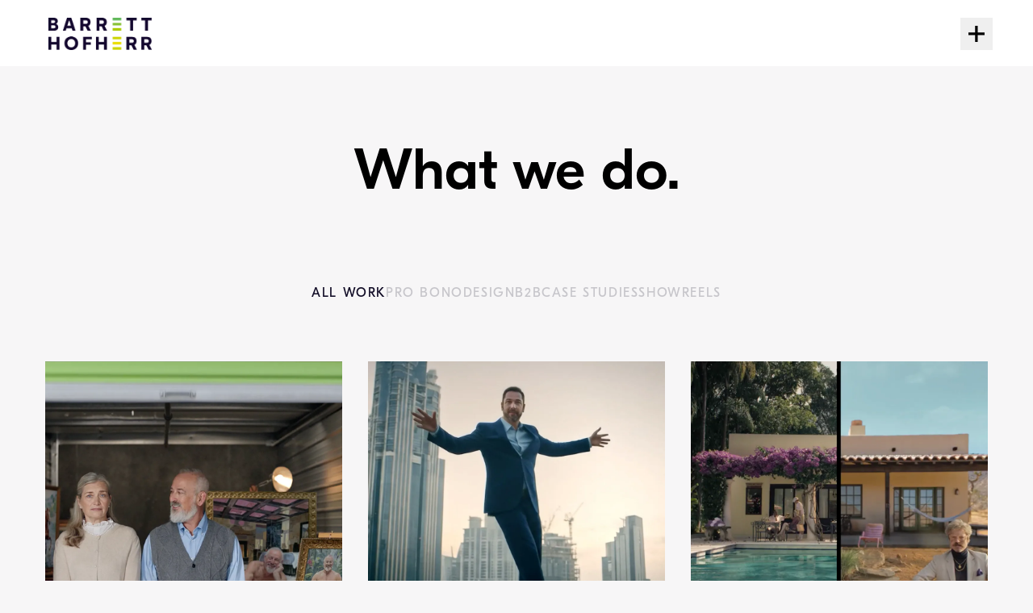

--- FILE ---
content_type: text/html; charset=UTF-8
request_url: https://barretthofherr.com/work
body_size: 69044
content:

<!DOCTYPE html>
<html lang="en-US" class="scroll-smooth">
	<head>
		<meta http-equiv="X-UA-Compatible" content="IE=edge"/>
		<meta charset="utf-8"/>
		<meta http-equiv="Content-type" content="text/html; charset=UTF-8"/>
		<meta name="viewport" content="width=device-width, initial-scale=1.0, user-scalable=yes, viewport-fit=cover"/>
		<meta name="referrer" content="origin-when-cross-origin"/>
		<link rel="icon" type="image/png" href="/favicon.png"/>

		<script type="module">!function(){const e=document.createElement("link").relList;if(!(e&&e.supports&&e.supports("modulepreload"))){for(const e of document.querySelectorAll('link[rel="modulepreload"]'))r(e);new MutationObserver((e=>{for(const o of e)if("childList"===o.type)for(const e of o.addedNodes)if("LINK"===e.tagName&&"modulepreload"===e.rel)r(e);else if(e.querySelectorAll)for(const o of e.querySelectorAll("link[rel=modulepreload]"))r(o)})).observe(document,{childList:!0,subtree:!0})}function r(e){if(e.ep)return;e.ep=!0;const r=function(e){const r={};return e.integrity&&(r.integrity=e.integrity),e.referrerpolicy&&(r.referrerPolicy=e.referrerpolicy),"use-credentials"===e.crossorigin?r.credentials="include":"anonymous"===e.crossorigin?r.credentials="omit":r.credentials="same-origin",r}(e);fetch(e.href,r)}}();</script>
<script type="module" src="/dist/assets/app-CCTvqcwB.js" crossorigin onload="e=new CustomEvent(&#039;vite-script-loaded&#039;, {detail:{path: &#039;src/js/main.js&#039;}});document.dispatchEvent(e);"></script>
<link href="/dist/assets/app-BjP7KyaB.css" rel="stylesheet">
	<title>Barrett Hofherr | Work</title><meta name="generator" content="SEOmatic">
<meta name="keywords" content="brand-defining, business-driving, data-mining, creative award-winning, full-service advertising agency">
<meta name="description" content="We are makers. We seek greatness with every opportunity that comes our way. Please have a look.">
<meta name="referrer" content="no-referrer-when-downgrade">
<meta name="robots" content="all">
<meta content="BarettHofherr" property="fb:profile_id">
<meta content="en_US" property="og:locale">
<meta content="Barrett Hofherr" property="og:site_name">
<meta content="website" property="og:type">
<meta content="https://barretthofherr.com/work" property="og:url">
<meta content="Work" property="og:title">
<meta content="We are makers. We seek greatness with every opportunity that comes our way. Please have a look." property="og:description">
<meta content="https://optimise2.assets-servd.host/separate-squirrel/production/temp/pipette-whats-this.jpg?w=1200&amp;h=630&amp;q=82&amp;auto=format&amp;fit=crop&amp;dm=1670619204&amp;s=36c2f76bf1021bc99e0c47fc239a96ae" property="og:image">
<meta content="1200" property="og:image:width">
<meta content="630" property="og:image:height">
<meta content="The Barrett Hofherr team" property="og:image:alt">
<meta content="https://open.spotify.com/show/2USUq0qBwPdelXZlGAdJqd" property="og:see_also">
<meta content="https://twitter.com/barretthofherr" property="og:see_also">
<meta content="https://tiktok.com/@barretthofherr" property="og:see_also">
<meta content="https://instagram.com/barretthofherr" property="og:see_also">
<meta content="https://www.linkedin.com/company/baretthofherr/" property="og:see_also">
<meta content="https://www.facebook.com/BarrettHofherr" property="og:see_also">
<meta name="twitter:card" content="summary_large_image">
<meta name="twitter:site" content="@barretthofherr">
<meta name="twitter:creator" content="@barretthofherr">
<meta name="twitter:title" content="Work">
<meta name="twitter:description" content="We are makers. We seek greatness with every opportunity that comes our way. Please have a look.">
<meta name="twitter:image" content="https://optimise2.assets-servd.host/separate-squirrel/production/temp/pipette-whats-this.jpg?w=800&amp;h=418&amp;q=82&amp;auto=format&amp;fit=crop&amp;dm=1670619204&amp;s=b0ec318a5f686a0a51cda39a0d0109ef">
<meta name="twitter:image:width" content="800">
<meta name="twitter:image:height" content="418">
<meta name="twitter:image:alt" content="The Barrett Hofherr team">
<link href="https://barretthofherr.com/work" rel="canonical">
<link href="https://barretthofherr.com/" rel="home">
<link type="text/plain" href="https://barretthofherr.com/humans.txt" rel="author"></head>
	<body class="ltr relative font-body bg-light pt-20">

		<header class="fixed z-50 top-0 left-0 w-full overflow-hidden" x-data="navigation()" :class="{'header-open': open}" x-trap="open">

			<nav class="relative z-20 bg-white " id="nav">
				<div class="max-w-screen-3xl mx-auto w-full px-8 xl:px-15 py-8md:py-6 h-21 flex justify-between items-center">
											<a href="/" title="return to home page"><img src="/assets/barrett-hofherr-green-to-yellow.gif" alt="Barrett Hofferr" class="block w-32 h-auto"></a>
										<button class="relative w-10 h-10 flex items-center justify-center transform translate-x-1/4" @click="toggle()" aria-label="Toggle menu">
						<svg class="transform transition-transform duration-300 h-5 w-5" width="89px" height="89px" viewBox="0 0 89 89" version="1.1" xmlns="http://www.w3.org/2000/svg" xmlns:xlink="http://www.w3.org/1999/xlink" :class="{&#039;rotate-45&#039;: open}">
    <g id="Page-1" stroke="none" stroke-width="1" fill="none" fill-rule="evenodd">
        <g id="plus" fill="currentColor" fill-rule="nonzero">
            <path d="M51.55,0 L51.55,36.91 L88.46,36.91 L88.46,51.55 L51.55,51.55 L51.55,88.46 L36.91,88.46 L36.91,51.55 L0,51.55 L0,36.91 L36.91,36.91 L36.91,0 L51.55,0 Z" id="Combined-Shape"></path>
        </g>
    </g>
</svg>
					</button>
				</div>
			</nav>

						<div class="text-gray-6 relative z-10 w-full overflow-hidden " id="subnav" bind:inert="!open">
				<div class="relative w-full h-full overflow-hidden overflow-y-scroll">
					<ul class="text-4xl md:text-7xl font-bold w-full h-full min-h-120 text-center leading-skinny relative grid grid-flow-row">
												<li class="relative flex items-stretch justify-center bg-yellow-1 p-1">
							<button class="w-full h-full flex items-center justify-center" @click.prevent="search = true;" aria-label="Search website">
								<svg id="Layer_1" class="w-7 h-7 md:w-12 md:h-12 inline-block bg-yellow-1" width="277.38" height="277.38" data-name="Layer 1" xmlns="http://www.w3.org/2000/svg" viewBox="0 0 277.38 277.38"><path d="M270.25,235.81,194.34,159.9a105,105,0,1,0-34.44,34.44l75.92,75.91a24.35,24.35,0,1,0,34.43-34.44M30.44,105A74.52,74.52,0,1,1,105,179.48,74.6,74.6,0,0,1,30.44,105" fill="currentColor"/><rect width="277.38" height="277.38" style="fill:none"/></svg>
							</button>
						</li>
													<li class="flex justify-center items-stretch bg-yellow-2 p-1">
								<a class="w-full h-full text-center flex items-center justify-center" href="https://barretthofherr.com/">
									<span>Home</span>
								</a>
							</li>
													<li class="flex justify-center items-stretch bg-green-1 p-1">
								<a class="w-full h-full text-center flex items-center justify-center" href="https://barretthofherr.com/about">
									<span>About</span>
								</a>
							</li>
													<li class="flex justify-center items-stretch bg-green-2 p-1">
								<a class="w-full h-full text-center flex items-center justify-center" href="https://barretthofherr.com/work">
									<span>Work</span>
								</a>
							</li>
													<li class="flex justify-center items-stretch bg-green-3 p-1">
								<a class="w-full h-full text-center flex items-center justify-center" href="https://barretthofherr.com/people">
									<span>People</span>
								</a>
							</li>
													<li class="flex justify-center items-stretch bg-green-4 p-1">
								<a class="w-full h-full text-center flex items-center justify-center" href="https://barretthofherr.com/contact">
									<span>Contact</span>
								</a>
							</li>
											</ul>
				</div>

				<div class="bg-gray-6 absolute top-0 h-full py-4 md:pt-13 md:pb-16 px-8 md:py-6 xl:px-0 w-full z-10 transform transition-transform duration-700 ease-out " :class="{'-translate-y-full': !search, 'translate-y-0': search}" x-trap="search">
					<div class="container flex flex-col h-full">
						<form x-ref="form" class="relative max-w-xl mx-auto mb-8 md:mb-18 grow-0" x-show="search" method="post" action="/search" @submit.prevent="submit()" role="Search">
							<craft-csrf-input></craft-csrf-input>
							<input type="search" id="q" name="q" placeholder=" " class="w-full text-4xl md:text-7xl text-center focus:outline-0 leading-none text-white e border-b-8 peer border-green-4 bg-transparent py-6 px-10 transition duration-500 appearance-none"/>
							<label for="q" class="absolute top-4 left-0  w-full text-4xl md:text-7xl text-center text-white pointer-events-none hidden peer-placeholder-shown:block peer-focus:hidden ">SEARCH</label>
							<button x-show="!busy" @click.prevent="search = false;" type="button" class="absolute top-8 md:top-7 right-0" aria-label="Search"><svg class="w-5 h-5 md:w-10 md:h-10 transform rotate-45 theme.textColors|last" width="89px" height="89px" viewBox="0 0 89 89" version="1.1" xmlns="http://www.w3.org/2000/svg" xmlns:xlink="http://www.w3.org/1999/xlink">
    <g id="Page-1" stroke="none" stroke-width="1" fill="none" fill-rule="evenodd">
        <g id="plus" fill="currentColor" fill-rule="nonzero">
            <path d="M51.55,0 L51.55,36.91 L88.46,36.91 L88.46,51.55 L51.55,51.55 L51.55,88.46 L36.91,88.46 L36.91,51.55 L0,51.55 L0,36.91 L36.91,36.91 L36.91,0 L51.55,0 Z" id="Combined-Shape"></path>
        </g>
    </g>
</svg></button>
							<div x-show="busy" class="absolute top-6 md:top-7 right-0"><svg class="text-white w-8 h-8 md:w-10 md:h-10 animate-spin" xmlns="http://www.w3.org/2000/svg" fill="none" viewBox="0 0 24 24">
  <circle class="opacity-25" cx="12" cy="12" r="10" stroke="currentColor" stroke-width="4"></circle>
  <path class="opacity-75" fill="currentColor" d="M4 12a8 8 0 018-8V0C5.373 0 0 5.373 0 12h4zm2 5.291A7.962 7.962 0 014 12H0c0 3.042 1.135 5.824 3 7.938l3-2.647z"></path>
</svg></div>
						</form>
						<div x-ref="results" class="overflow-hidden overflow-y-scroll"></div>
					</div>
				</div>
			</div>

		</header>

		

		<main class="">       <section class="container pt-12 md:pt-25 pb-9">
      <h1 class="text-center text-purple-900 mb-12 md:mb-25 px-8 h2">What we do.</h1>

                  <div x-data="workFilters()" x-init="label='All Work';" class="relative z-10 mb-8 md:mb-18" x-cloak>

        
        <ul class=" w-full flex flex-row justify-center items-start gap-4 sm:gap-8">
                                <li class="">
            <a href="https://barretthofherr.com/work" class="uppercase text-xs xs:text-sm sm:text-base tracking-widest md:hover:text-black transition-all duration-200 block w-full whitespace-nowrap" :class="{'text-black': url == 'https://barretthofherr.com/work', 'text-gray-2': url != 'https://barretthofherr.com/work'}" @click.prevent="filter('https://barretthofherr.com/work')">All Work</a>
          </li>
        
                                              <li class="">
            <a href="https://barretthofherr.com/work/pro-bono" class="uppercase text-xs xs:text-sm sm:text-base tracking-widest md:hover:text-black transition-all duration-200 block w-full whitespace-nowrap" :class="{'text-black': url == 'https://barretthofherr.com/work/pro-bono', 'text-gray-2': url != 'https://barretthofherr.com/work/pro-bono'}" @click.prevent="filter('https://barretthofherr.com/work/pro-bono')">Pro Bono</a>
          </li>
        
                                              <li class="">
            <a href="https://barretthofherr.com/work/design" class="uppercase text-xs xs:text-sm sm:text-base tracking-widest md:hover:text-black transition-all duration-200 block w-full whitespace-nowrap" :class="{'text-black': url == 'https://barretthofherr.com/work/design', 'text-gray-2': url != 'https://barretthofherr.com/work/design'}" @click.prevent="filter('https://barretthofherr.com/work/design')">Design</a>
          </li>
        
                                              <li class="">
            <a href="https://barretthofherr.com/work/btob" class="uppercase text-xs xs:text-sm sm:text-base tracking-widest md:hover:text-black transition-all duration-200 block w-full whitespace-nowrap" :class="{'text-black': url == 'https://barretthofherr.com/work/btob', 'text-gray-2': url != 'https://barretthofherr.com/work/btob'}" @click.prevent="filter('https://barretthofherr.com/work/btob')">B2B</a>
          </li>
        
                                              <li class="">
            <a href="https://barretthofherr.com/work/case-studies" class="uppercase text-xs xs:text-sm sm:text-base tracking-widest md:hover:text-black transition-all duration-200 block w-full whitespace-nowrap" :class="{'text-black': url == 'https://barretthofherr.com/work/case-studies', 'text-gray-2': url != 'https://barretthofherr.com/work/case-studies'}" @click.prevent="filter('https://barretthofherr.com/work/case-studies')">Case Studies</a>
          </li>
        
                                              <li class="">
            <a href="https://barretthofherr.com/work/showreels" class="uppercase text-xs xs:text-sm sm:text-base tracking-widest md:hover:text-black transition-all duration-200 block w-full whitespace-nowrap" :class="{'text-black': url == 'https://barretthofherr.com/work/showreels', 'text-gray-2': url != 'https://barretthofherr.com/work/showreels'}" @click.prevent="filter('https://barretthofherr.com/work/showreels')">Showreels</a>
          </li>
        
                    </ul>
      </div>
      
      <div x-data="work('https://barretthofherr.com/work/p2')" @filter.window="filter(event.detail)">
        <div class="grid grid-cols-12 gap-y-12 sm:gap-8 grid-flow-row mb-12 md:mb-18 transition-all duration-500" :class="{'opacity-10 pointer-events-none': replaceAll}" x-ref="grid" >
                  <a href="https://barretthofherr.com/work/extra-space-storage" class="col-span-12 sm:col-span-6 md:col-span-4" data-next-url="https://barretthofherr.com/work/p2">
      <div class="aspect-w-16 aspect-h-9 sm:aspect-w-1 sm:aspect-h-1 mb-4">
        
        			<picture class="xopacity-0">
																																																																							
											
																<source type="image/webp"  media="(max-width:639px)"  srcset="https://optimise2.assets-servd.host/separate-squirrel/production/ESS_Hero_1600x900.png?w=800&amp;h=450&amp;q=80&amp;fm=webp&amp;fit=crop&amp;crop=focalpoint&amp;fp-x=0.5&amp;fp-y=0.5&amp;dm=1755894987&amp;s=e3006d32e7f726c4633274d325eb8a0e 800w"/>
										<source  media="(max-width:639px)"  srcset="https://optimise2.assets-servd.host/separate-squirrel/production/ESS_Hero_1600x900.png?w=800&amp;h=450&amp;q=80&amp;auto=format&amp;fit=crop&amp;crop=focalpoint&amp;fp-x=0.5&amp;fp-y=0.5&amp;dm=1755894987&amp;s=9af7330e1e32f0f1e2d9e726c4873166 800w"/>
																																																												
											
																<source type="image/webp"  media="(max-width:768px)"  srcset="https://optimise2.assets-servd.host/separate-squirrel/production/ESS_Hero_800x800.png?w=600&amp;h=600&amp;q=80&amp;fm=webp&amp;fit=crop&amp;crop=focalpoint&amp;fp-x=0.5&amp;fp-y=0.5&amp;dm=1755895003&amp;s=baf55b2c534b90764ba976221ca5079f 600w"/>
										<source  media="(max-width:768px)"  srcset="https://optimise2.assets-servd.host/separate-squirrel/production/ESS_Hero_800x800.png?w=600&amp;h=600&amp;q=80&amp;auto=format&amp;fit=crop&amp;crop=focalpoint&amp;fp-x=0.5&amp;fp-y=0.5&amp;dm=1755895003&amp;s=d6f236e6e2c78e563f171484ae85151b 600w"/>
																																																												
											
																<source type="image/webp"  srcset="https://optimise2.assets-servd.host/separate-squirrel/production/ESS_Hero_800x800.png?w=1000&amp;h=1000&amp;q=80&amp;fm=webp&amp;fit=crop&amp;crop=focalpoint&amp;fp-x=0.5&amp;fp-y=0.5&amp;dm=1755895003&amp;s=2ba58c14248c574c9524af130f00da09 1000w"/>
										<source  srcset="https://optimise2.assets-servd.host/separate-squirrel/production/ESS_Hero_800x800.png?w=1000&amp;h=1000&amp;q=80&amp;auto=format&amp;fit=crop&amp;crop=focalpoint&amp;fp-x=0.5&amp;fp-y=0.5&amp;dm=1755895003&amp;s=c2fbc08479bc00a3b2bc10dc69c4a85b 1000w"/>
								<img class="block w-full h-full object-cover lazyload " data-srcset="https://optimise2.assets-servd.host/separate-squirrel/production/ESS_Hero_800x800.png?w=1000&amp;h=1000&amp;q=80&amp;auto=format&amp;fit=crop&amp;crop=focalpoint&amp;fp-x=0.5&amp;fp-y=0.5&amp;dm=1755895003&amp;s=c2fbc08479bc00a3b2bc10dc69c4a85b 1000w" alt="For Whatever Life Has in Storage" aria-label="For Whatever Life Has in Storage" role="img">
					</picture>
	
      </div>
      <span class="line-clamp-1 text-base"><span class="uppercase">Extra Space Storage</span> - For Whatever Life Has in Storage</span>
    </a>
      <a href="https://barretthofherr.com/work/the-power-of-you" class="col-span-12 sm:col-span-6 md:col-span-4" data-next-url="https://barretthofherr.com/work/p2">
      <div class="aspect-w-16 aspect-h-9 sm:aspect-w-1 sm:aspect-h-1 mb-4">
        
        			<picture class="xopacity-0">
																																																																							
											
																<source type="image/webp"  media="(max-width:639px)"  srcset="https://optimise2.assets-servd.host/separate-squirrel/production/work-page-tiles/8x8/8x8_1600x900.jpg?w=800&amp;h=450&amp;q=80&amp;fm=webp&amp;fit=crop&amp;crop=focalpoint&amp;fp-x=0.5&amp;fp-y=0.5&amp;dm=1754613594&amp;s=074a57d7528705d81e68485fa452e669 800w"/>
										<source  media="(max-width:639px)"  srcset="https://optimise2.assets-servd.host/separate-squirrel/production/work-page-tiles/8x8/8x8_1600x900.jpg?w=800&amp;h=450&amp;q=80&amp;auto=format&amp;fit=crop&amp;crop=focalpoint&amp;fp-x=0.5&amp;fp-y=0.5&amp;dm=1754613594&amp;s=fddfd079a67dd0ecdbe1260a927c87ef 800w"/>
																																																												
											
																<source type="image/webp"  media="(max-width:768px)"  srcset="https://optimise2.assets-servd.host/separate-squirrel/production/work-page-tiles/8x8/8x8_800x800.jpg?w=600&amp;h=600&amp;q=80&amp;fm=webp&amp;fit=crop&amp;crop=focalpoint&amp;fp-x=0.5&amp;fp-y=0.5&amp;dm=1754613591&amp;s=60332e01bd2877edc59d7044187b1d73 600w"/>
										<source  media="(max-width:768px)"  srcset="https://optimise2.assets-servd.host/separate-squirrel/production/work-page-tiles/8x8/8x8_800x800.jpg?w=600&amp;h=600&amp;q=80&amp;auto=format&amp;fit=crop&amp;crop=focalpoint&amp;fp-x=0.5&amp;fp-y=0.5&amp;dm=1754613591&amp;s=c405d5d3deb30a05b5dd11eaded38675 600w"/>
																																																												
											
																<source type="image/webp"  srcset="https://optimise2.assets-servd.host/separate-squirrel/production/work-page-tiles/8x8/8x8_800x800.jpg?w=1000&amp;h=1000&amp;q=80&amp;fm=webp&amp;fit=crop&amp;crop=focalpoint&amp;fp-x=0.5&amp;fp-y=0.5&amp;dm=1754613591&amp;s=ee77043b4506e35d987239e70a64c2ea 1000w"/>
										<source  srcset="https://optimise2.assets-servd.host/separate-squirrel/production/work-page-tiles/8x8/8x8_800x800.jpg?w=1000&amp;h=1000&amp;q=80&amp;auto=format&amp;fit=crop&amp;crop=focalpoint&amp;fp-x=0.5&amp;fp-y=0.5&amp;dm=1754613591&amp;s=84c06e0dd5b7897276a31cf4093b694e 1000w"/>
								<img class="block w-full h-full object-cover lazyload " data-srcset="https://optimise2.assets-servd.host/separate-squirrel/production/work-page-tiles/8x8/8x8_800x800.jpg?w=1000&amp;h=1000&amp;q=80&amp;auto=format&amp;fit=crop&amp;crop=focalpoint&amp;fp-x=0.5&amp;fp-y=0.5&amp;dm=1754613591&amp;s=84c06e0dd5b7897276a31cf4093b694e 1000w" alt="The Power of You" aria-label="The Power of You" role="img">
					</picture>
	
      </div>
      <span class="line-clamp-1 text-base"><span class="uppercase">8x8</span> - The Power of You</span>
    </a>
      <a href="https://barretthofherr.com/work/hoteltonight-airbnb-later" class="col-span-12 sm:col-span-6 md:col-span-4" data-next-url="https://barretthofherr.com/work/p2">
      <div class="aspect-w-16 aspect-h-9 sm:aspect-w-1 sm:aspect-h-1 mb-4">
        
        			<picture class="xopacity-0">
																																																																							
											
																<source type="image/webp"  media="(max-width:639px)"  srcset="https://optimise2.assets-servd.host/separate-squirrel/production/HT_1900x900.png?w=800&amp;h=450&amp;q=80&amp;fm=webp&amp;fit=crop&amp;crop=focalpoint&amp;fp-x=0.5&amp;fp-y=0.5&amp;dm=1748969835&amp;s=d2b365823d311cf48cb2293a2d2cbea2 800w"/>
										<source  media="(max-width:639px)"  srcset="https://optimise2.assets-servd.host/separate-squirrel/production/HT_1900x900.png?w=800&amp;h=450&amp;q=80&amp;auto=format&amp;fit=crop&amp;crop=focalpoint&amp;fp-x=0.5&amp;fp-y=0.5&amp;dm=1748969835&amp;s=c54863dd0de2df090b5c73d52f0ddab5 800w"/>
																																																												
											
																<source type="image/webp"  media="(max-width:768px)"  srcset="https://optimise2.assets-servd.host/separate-squirrel/production/HT_800x800.png?w=600&amp;h=600&amp;q=80&amp;fm=webp&amp;fit=crop&amp;crop=focalpoint&amp;fp-x=0.5&amp;fp-y=0.5&amp;dm=1748969854&amp;s=5d38b9d28af29dbb631b1b59ff517bc6 600w"/>
										<source  media="(max-width:768px)"  srcset="https://optimise2.assets-servd.host/separate-squirrel/production/HT_800x800.png?w=600&amp;h=600&amp;q=80&amp;auto=format&amp;fit=crop&amp;crop=focalpoint&amp;fp-x=0.5&amp;fp-y=0.5&amp;dm=1748969854&amp;s=ba302e762cd8ece0907fdf8239eecf06 600w"/>
																																																												
											
																<source type="image/webp"  srcset="https://optimise2.assets-servd.host/separate-squirrel/production/HT_800x800.png?w=1000&amp;h=1000&amp;q=80&amp;fm=webp&amp;fit=crop&amp;crop=focalpoint&amp;fp-x=0.5&amp;fp-y=0.5&amp;dm=1748969854&amp;s=011f3367559a28fb479750a3c3633323 1000w"/>
										<source  srcset="https://optimise2.assets-servd.host/separate-squirrel/production/HT_800x800.png?w=1000&amp;h=1000&amp;q=80&amp;auto=format&amp;fit=crop&amp;crop=focalpoint&amp;fp-x=0.5&amp;fp-y=0.5&amp;dm=1748969854&amp;s=6b76c0217914c33a971d43d32254dead 1000w"/>
								<img class="block w-full h-full object-cover lazyload " data-srcset="https://optimise2.assets-servd.host/separate-squirrel/production/HT_800x800.png?w=1000&amp;h=1000&amp;q=80&amp;auto=format&amp;fit=crop&amp;crop=focalpoint&amp;fp-x=0.5&amp;fp-y=0.5&amp;dm=1748969854&amp;s=6b76c0217914c33a971d43d32254dead 1000w" alt="HotelTonight, Airbnb Later" aria-label="HotelTonight, Airbnb Later" role="img">
					</picture>
	
      </div>
      <span class="line-clamp-1 text-base"><span class="uppercase">HotelTonight</span> - HotelTonight, Airbnb Later</span>
    </a>
      <a href="https://barretthofherr.com/work/everyone-deserves-the-1" class="col-span-12 sm:col-span-6 md:col-span-4" data-next-url="https://barretthofherr.com/work/p2">
      <div class="aspect-w-16 aspect-h-9 sm:aspect-w-1 sm:aspect-h-1 mb-4">
        
        			<picture class="xopacity-0">
																																																																							
											
																<source type="image/webp"  media="(max-width:639px)"  srcset="https://optimise2.assets-servd.host/separate-squirrel/production/1600x900_jump.png?w=800&amp;h=450&amp;q=80&amp;fm=webp&amp;fit=crop&amp;crop=focalpoint&amp;fp-x=0.5&amp;fp-y=0.5&amp;dm=1745448357&amp;s=7c1bb66aeb92151203ab895242baffd4 800w"/>
										<source  media="(max-width:639px)"  srcset="https://optimise2.assets-servd.host/separate-squirrel/production/1600x900_jump.png?w=800&amp;h=450&amp;q=80&amp;auto=format&amp;fit=crop&amp;crop=focalpoint&amp;fp-x=0.5&amp;fp-y=0.5&amp;dm=1745448357&amp;s=7d7ab04b7287fd02f148f79685481a68 800w"/>
																																																												
											
																<source type="image/webp"  media="(max-width:768px)"  srcset="https://optimise2.assets-servd.host/separate-squirrel/production/800x800_jump.png?w=600&amp;h=600&amp;q=80&amp;fm=webp&amp;fit=crop&amp;crop=focalpoint&amp;fp-x=0.5&amp;fp-y=0.5&amp;dm=1745448437&amp;s=063ab3a94e779a734e925facc22512e9 600w"/>
										<source  media="(max-width:768px)"  srcset="https://optimise2.assets-servd.host/separate-squirrel/production/800x800_jump.png?w=600&amp;h=600&amp;q=80&amp;auto=format&amp;fit=crop&amp;crop=focalpoint&amp;fp-x=0.5&amp;fp-y=0.5&amp;dm=1745448437&amp;s=bbdf6a25298eedbfe75da13fcf09f47f 600w"/>
																																																												
											
																<source type="image/webp"  srcset="https://optimise2.assets-servd.host/separate-squirrel/production/800x800_jump.png?w=1000&amp;h=1000&amp;q=80&amp;fm=webp&amp;fit=crop&amp;crop=focalpoint&amp;fp-x=0.5&amp;fp-y=0.5&amp;dm=1745448437&amp;s=2f0cd81aade1699f41695bc7ba39c799 1000w"/>
										<source  srcset="https://optimise2.assets-servd.host/separate-squirrel/production/800x800_jump.png?w=1000&amp;h=1000&amp;q=80&amp;auto=format&amp;fit=crop&amp;crop=focalpoint&amp;fp-x=0.5&amp;fp-y=0.5&amp;dm=1745448437&amp;s=8a2dadb84cd404a85a66d85e80a14662 1000w"/>
								<img class="block w-full h-full object-cover lazyload " data-srcset="https://optimise2.assets-servd.host/separate-squirrel/production/800x800_jump.png?w=1000&amp;h=1000&amp;q=80&amp;auto=format&amp;fit=crop&amp;crop=focalpoint&amp;fp-x=0.5&amp;fp-y=0.5&amp;dm=1745448437&amp;s=8a2dadb84cd404a85a66d85e80a14662 1000w" alt="Everyone Deserves the #1" aria-label="Everyone Deserves the #1" role="img">
					</picture>
	
      </div>
      <span class="line-clamp-1 text-base"><span class="uppercase">Habit Burger &amp; Grill</span> - Everyone Deserves the #1</span>
    </a>
      <a href="https://barretthofherr.com/work/the-delicious-powers-of-açaí-for-everyone" class="col-span-12 sm:col-span-6 md:col-span-4" data-next-url="https://barretthofherr.com/work/p2">
      <div class="aspect-w-16 aspect-h-9 sm:aspect-w-1 sm:aspect-h-1 mb-4">
        
        			<picture class="xopacity-0">
																																																																							
											
																<source type="image/webp"  media="(max-width:639px)"  srcset="https://optimise2.assets-servd.host/separate-squirrel/production/work-page-tiles/Sambazon/Sambazon_Scene_03_1600x900.jpg?w=800&amp;h=450&amp;q=80&amp;fm=webp&amp;fit=crop&amp;crop=focalpoint&amp;fp-x=0.5&amp;fp-y=0.5&amp;dm=1740614969&amp;s=77aeaa85dc9d63b598f38f4f8e4b35f5 800w"/>
										<source  media="(max-width:639px)"  srcset="https://optimise2.assets-servd.host/separate-squirrel/production/work-page-tiles/Sambazon/Sambazon_Scene_03_1600x900.jpg?w=800&amp;h=450&amp;q=80&amp;auto=format&amp;fit=crop&amp;crop=focalpoint&amp;fp-x=0.5&amp;fp-y=0.5&amp;dm=1740614969&amp;s=4183816fa8bbfd17571743c4575c0a90 800w"/>
																																																												
											
																<source type="image/webp"  media="(max-width:768px)"  srcset="https://optimise2.assets-servd.host/separate-squirrel/production/work-page-tiles/Sambazon/Sambazon_Scene_03_800x800.jpg?w=600&amp;h=600&amp;q=80&amp;fm=webp&amp;fit=crop&amp;crop=focalpoint&amp;fp-x=0.5&amp;fp-y=0.5&amp;dm=1740614969&amp;s=6367a8e575715e49d454f687b471e61b 600w"/>
										<source  media="(max-width:768px)"  srcset="https://optimise2.assets-servd.host/separate-squirrel/production/work-page-tiles/Sambazon/Sambazon_Scene_03_800x800.jpg?w=600&amp;h=600&amp;q=80&amp;auto=format&amp;fit=crop&amp;crop=focalpoint&amp;fp-x=0.5&amp;fp-y=0.5&amp;dm=1740614969&amp;s=eede849a5a0fc7441d3597ef83e94712 600w"/>
																																																												
											
																<source type="image/webp"  srcset="https://optimise2.assets-servd.host/separate-squirrel/production/work-page-tiles/Sambazon/Sambazon_Scene_03_800x800.jpg?w=1000&amp;h=1000&amp;q=80&amp;fm=webp&amp;fit=crop&amp;crop=focalpoint&amp;fp-x=0.5&amp;fp-y=0.5&amp;dm=1740614969&amp;s=b60b6d7edddb851aa3adb8dcd7d38b28 1000w"/>
										<source  srcset="https://optimise2.assets-servd.host/separate-squirrel/production/work-page-tiles/Sambazon/Sambazon_Scene_03_800x800.jpg?w=1000&amp;h=1000&amp;q=80&amp;auto=format&amp;fit=crop&amp;crop=focalpoint&amp;fp-x=0.5&amp;fp-y=0.5&amp;dm=1740614969&amp;s=1e26982b3da05c165d2c69e82642b800 1000w"/>
								<img class="block w-full h-full object-cover lazyload " data-srcset="https://optimise2.assets-servd.host/separate-squirrel/production/work-page-tiles/Sambazon/Sambazon_Scene_03_800x800.jpg?w=1000&amp;h=1000&amp;q=80&amp;auto=format&amp;fit=crop&amp;crop=focalpoint&amp;fp-x=0.5&amp;fp-y=0.5&amp;dm=1740614969&amp;s=1e26982b3da05c165d2c69e82642b800 1000w" alt="The Delicious Powers Of Açaí" aria-label="The Delicious Powers Of Açaí" role="img">
					</picture>
	
      </div>
      <span class="line-clamp-1 text-base"><span class="uppercase">Sambazon</span> - The Delicious Powers Of Açaí</span>
    </a>
      <a href="https://barretthofherr.com/work/were-1" class="col-span-12 sm:col-span-6 md:col-span-4" data-next-url="https://barretthofherr.com/work/p2">
      <div class="aspect-w-16 aspect-h-9 sm:aspect-w-1 sm:aspect-h-1 mb-4">
        
        			<picture class="xopacity-0">
			
																																<source  media="(max-width:639px)"  srcset="https://optimise2.assets-servd.host/separate-squirrel/production/work-page-tiles/The-Habit/arowgif_1600x900_shadow.gif?w=1600&amp;h=900&amp;auto=compress%2Cformat&amp;fit=crop&amp;dm=1743117525&amp;s=8b893d73b0fb98eba69291b9b471976e"/>
						
											
																																					<source  media="(max-width:768px)"  srcset="https://optimise2.assets-servd.host/separate-squirrel/production/work-page-tiles/The-Habit/unnamed-1-1.gif?w=744&amp;h=418&amp;auto=compress%2Cformat&amp;fit=crop&amp;dm=1740696503&amp;s=83ea69f14b6e829c83057042f785a157"/>
						
											
																																					<source  srcset="https://optimise2.assets-servd.host/separate-squirrel/production/work-page-tiles/The-Habit/unnamed-1-1.gif?w=744&amp;h=418&amp;auto=compress%2Cformat&amp;fit=crop&amp;dm=1740696503&amp;s=83ea69f14b6e829c83057042f785a157"/>
						
											
									
				<img class="block w-full h-full object-cover lazyload " src="https://optimise2.assets-servd.host/separate-squirrel/production/work-page-tiles/The-Habit/arowgif_1600x900_shadow.gif?w=1600&amp;h=900&amp;auto=compress%2Cformat&amp;fit=crop&amp;dm=1743117525&amp;s=8b893d73b0fb98eba69291b9b471976e" alt="America’s #1 Burger" aria-label="America’s #1 Burger" role="img">

					</picture>
	
      </div>
      <span class="line-clamp-1 text-base"><span class="uppercase">Habit Burger &amp; Grill</span> - America’s #1 Burger</span>
    </a>
      <a href="https://barretthofherr.com/work/mountain" class="col-span-12 sm:col-span-6 md:col-span-4" data-next-url="https://barretthofherr.com/work/p2">
      <div class="aspect-w-16 aspect-h-9 sm:aspect-w-1 sm:aspect-h-1 mb-4">
        
        			<picture class="xopacity-0">
																																																																							
											
																<source type="image/webp"  media="(max-width:639px)"  srcset="https://optimise2.assets-servd.host/separate-squirrel/production/work-page-tiles/Ariat/Ariat_1600x900.jpg?w=800&amp;h=450&amp;q=80&amp;fm=webp&amp;fit=crop&amp;crop=focalpoint&amp;fp-x=0.5&amp;fp-y=0.5&amp;dm=1740615137&amp;s=e7f52412c356d5d298e6d53a9d43a223 800w"/>
										<source  media="(max-width:639px)"  srcset="https://optimise2.assets-servd.host/separate-squirrel/production/work-page-tiles/Ariat/Ariat_1600x900.jpg?w=800&amp;h=450&amp;q=80&amp;auto=format&amp;fit=crop&amp;crop=focalpoint&amp;fp-x=0.5&amp;fp-y=0.5&amp;dm=1740615137&amp;s=249e335ff9637fa876e6f0d18534f41c 800w"/>
																																																												
											
																<source type="image/webp"  media="(max-width:768px)"  srcset="https://optimise2.assets-servd.host/separate-squirrel/production/work-page-tiles/Ariat/Ariat_800x800.jpg?w=600&amp;h=600&amp;q=80&amp;fm=webp&amp;fit=crop&amp;crop=focalpoint&amp;fp-x=0.5&amp;fp-y=0.5&amp;dm=1740615138&amp;s=3d253680d758a03ca32283a2e1939f47 600w"/>
										<source  media="(max-width:768px)"  srcset="https://optimise2.assets-servd.host/separate-squirrel/production/work-page-tiles/Ariat/Ariat_800x800.jpg?w=600&amp;h=600&amp;q=80&amp;auto=format&amp;fit=crop&amp;crop=focalpoint&amp;fp-x=0.5&amp;fp-y=0.5&amp;dm=1740615138&amp;s=34c8e87245eade029075dbf92679626c 600w"/>
																																																												
											
																<source type="image/webp"  srcset="https://optimise2.assets-servd.host/separate-squirrel/production/work-page-tiles/Ariat/Ariat_800x800.jpg?w=1000&amp;h=1000&amp;q=80&amp;fm=webp&amp;fit=crop&amp;crop=focalpoint&amp;fp-x=0.5&amp;fp-y=0.5&amp;dm=1740615138&amp;s=9914389df0941631421e131f14254a40 1000w"/>
										<source  srcset="https://optimise2.assets-servd.host/separate-squirrel/production/work-page-tiles/Ariat/Ariat_800x800.jpg?w=1000&amp;h=1000&amp;q=80&amp;auto=format&amp;fit=crop&amp;crop=focalpoint&amp;fp-x=0.5&amp;fp-y=0.5&amp;dm=1740615138&amp;s=c03daf2ed6e8b0e5fdb2df771afd2afb 1000w"/>
								<img class="block w-full h-full object-cover lazyload " data-srcset="https://optimise2.assets-servd.host/separate-squirrel/production/work-page-tiles/Ariat/Ariat_800x800.jpg?w=1000&amp;h=1000&amp;q=80&amp;auto=format&amp;fit=crop&amp;crop=focalpoint&amp;fp-x=0.5&amp;fp-y=0.5&amp;dm=1740615138&amp;s=c03daf2ed6e8b0e5fdb2df771afd2afb 1000w" alt="Mountain" aria-label="Mountain" role="img">
					</picture>
	
      </div>
      <span class="line-clamp-1 text-base"><span class="uppercase">Ariat</span> - Mountain</span>
    </a>
      <a href="https://barretthofherr.com/work/hunt-anywhere" class="col-span-12 sm:col-span-6 md:col-span-4" data-next-url="https://barretthofherr.com/work/p2">
      <div class="aspect-w-16 aspect-h-9 sm:aspect-w-1 sm:aspect-h-1 mb-4">
        
        			<picture class="xopacity-0">
																																																																							
											
																<source type="image/webp"  media="(max-width:639px)"  srcset="https://optimise2.assets-servd.host/separate-squirrel/production/work-page-tiles/Monster-Hunter-Now/Hunt_Anywhere_Monster_Hunter_Landscape.jpg?w=800&amp;h=450&amp;q=80&amp;fm=webp&amp;fit=crop&amp;crop=focalpoint&amp;fp-x=0.5&amp;fp-y=0.5&amp;dm=1740614751&amp;s=f4086ea6a54c191c6f76869a2b892bf0 800w"/>
										<source  media="(max-width:639px)"  srcset="https://optimise2.assets-servd.host/separate-squirrel/production/work-page-tiles/Monster-Hunter-Now/Hunt_Anywhere_Monster_Hunter_Landscape.jpg?w=800&amp;h=450&amp;q=80&amp;auto=format&amp;fit=crop&amp;crop=focalpoint&amp;fp-x=0.5&amp;fp-y=0.5&amp;dm=1740614751&amp;s=88fee61fcd22e97ec95e7019b856bab8 800w"/>
																																																												
											
																<source type="image/webp"  media="(max-width:768px)"  srcset="https://optimise2.assets-servd.host/separate-squirrel/production/work-page-tiles/Monster-Hunter-Now/Hunt_Anywhere_Monster_Hunter_Landscape.jpg?w=600&amp;h=600&amp;q=80&amp;fm=webp&amp;fit=crop&amp;crop=focalpoint&amp;fp-x=0.5&amp;fp-y=0.5&amp;dm=1740614751&amp;s=2754195dc5924c7beb5cba6c7d1fe89a 600w"/>
										<source  media="(max-width:768px)"  srcset="https://optimise2.assets-servd.host/separate-squirrel/production/work-page-tiles/Monster-Hunter-Now/Hunt_Anywhere_Monster_Hunter_Landscape.jpg?w=600&amp;h=600&amp;q=80&amp;auto=format&amp;fit=crop&amp;crop=focalpoint&amp;fp-x=0.5&amp;fp-y=0.5&amp;dm=1740614751&amp;s=210ae91b51b9d0e36d9db78f9b721d27 600w"/>
																																																												
											
																<source type="image/webp"  srcset="https://optimise2.assets-servd.host/separate-squirrel/production/work-page-tiles/Monster-Hunter-Now/Hunt_Anywhere_Monster_Hunter_Landscape.jpg?w=1000&amp;h=1000&amp;q=80&amp;fm=webp&amp;fit=crop&amp;crop=focalpoint&amp;fp-x=0.5&amp;fp-y=0.5&amp;dm=1740614751&amp;s=1357cda21a7485ba3d549ced6eb0524c 1000w"/>
										<source  srcset="https://optimise2.assets-servd.host/separate-squirrel/production/work-page-tiles/Monster-Hunter-Now/Hunt_Anywhere_Monster_Hunter_Landscape.jpg?w=1000&amp;h=1000&amp;q=80&amp;auto=format&amp;fit=crop&amp;crop=focalpoint&amp;fp-x=0.5&amp;fp-y=0.5&amp;dm=1740614751&amp;s=3965ead45e241a6f27a713ca459491f8 1000w"/>
								<img class="block w-full h-full object-cover lazyload " data-srcset="https://optimise2.assets-servd.host/separate-squirrel/production/work-page-tiles/Monster-Hunter-Now/Hunt_Anywhere_Monster_Hunter_Landscape.jpg?w=1000&amp;h=1000&amp;q=80&amp;auto=format&amp;fit=crop&amp;crop=focalpoint&amp;fp-x=0.5&amp;fp-y=0.5&amp;dm=1740614751&amp;s=3965ead45e241a6f27a713ca459491f8 1000w" alt="Hunt Anywhere" aria-label="Hunt Anywhere" role="img">
					</picture>
	
      </div>
      <span class="line-clamp-1 text-base"><span class="uppercase">Monster Hunter Now</span> - Hunt Anywhere</span>
    </a>
      <a href="https://barretthofherr.com/work/corpay" class="col-span-12 sm:col-span-6 md:col-span-4" data-next-url="https://barretthofherr.com/work/p2">
      <div class="aspect-w-16 aspect-h-9 sm:aspect-w-1 sm:aspect-h-1 mb-4">
        
        			<picture class="xopacity-0">
																																																																							
											
																<source type="image/webp"  media="(max-width:639px)"  srcset="https://optimise2.assets-servd.host/separate-squirrel/production/Corpay-1600x900.png?w=800&amp;h=450&amp;q=80&amp;fm=webp&amp;fit=crop&amp;crop=focalpoint&amp;fp-x=0.5&amp;fp-y=0.5&amp;dm=1762919216&amp;s=68950998569919385924bfa8c7f68cf9 800w"/>
										<source  media="(max-width:639px)"  srcset="https://optimise2.assets-servd.host/separate-squirrel/production/Corpay-1600x900.png?w=800&amp;h=450&amp;q=80&amp;auto=format&amp;fit=crop&amp;crop=focalpoint&amp;fp-x=0.5&amp;fp-y=0.5&amp;dm=1762919216&amp;s=1331a95a585fb0f34495cf83419cafbe 800w"/>
																																																												
											
																<source type="image/webp"  media="(max-width:768px)"  srcset="https://optimise2.assets-servd.host/separate-squirrel/production/Corpay-800x800.png?w=600&amp;h=600&amp;q=80&amp;fm=webp&amp;fit=crop&amp;crop=focalpoint&amp;fp-x=0.5&amp;fp-y=0.5&amp;dm=1762919271&amp;s=0c266ff7fe24a76cbc34e46ae9014770 600w"/>
										<source  media="(max-width:768px)"  srcset="https://optimise2.assets-servd.host/separate-squirrel/production/Corpay-800x800.png?w=600&amp;h=600&amp;q=80&amp;auto=format&amp;fit=crop&amp;crop=focalpoint&amp;fp-x=0.5&amp;fp-y=0.5&amp;dm=1762919271&amp;s=fc1074421705bb1a22f9a2cfc3beef83 600w"/>
																																																												
											
																<source type="image/webp"  srcset="https://optimise2.assets-servd.host/separate-squirrel/production/Corpay-800x800.png?w=1000&amp;h=1000&amp;q=80&amp;fm=webp&amp;fit=crop&amp;crop=focalpoint&amp;fp-x=0.5&amp;fp-y=0.5&amp;dm=1762919271&amp;s=f3f7a9c8ff359d13d165567e5c7da0c8 1000w"/>
										<source  srcset="https://optimise2.assets-servd.host/separate-squirrel/production/Corpay-800x800.png?w=1000&amp;h=1000&amp;q=80&amp;auto=format&amp;fit=crop&amp;crop=focalpoint&amp;fp-x=0.5&amp;fp-y=0.5&amp;dm=1762919271&amp;s=bbec3d4cb620891d4af7170cdaaadc6c 1000w"/>
								<img class="block w-full h-full object-cover lazyload " data-srcset="https://optimise2.assets-servd.host/separate-squirrel/production/Corpay-800x800.png?w=1000&amp;h=1000&amp;q=80&amp;auto=format&amp;fit=crop&amp;crop=focalpoint&amp;fp-x=0.5&amp;fp-y=0.5&amp;dm=1762919271&amp;s=bbec3d4cb620891d4af7170cdaaadc6c 1000w" alt="Keep Business Moving" aria-label="Keep Business Moving" role="img">
					</picture>
	
      </div>
      <span class="line-clamp-1 text-base"><span class="uppercase">Corpay</span> - Keep Business Moving</span>
    </a>
  
  
        </div>

        <div class="text-center" :class="{'opacity-0': replaceAll}">
                    <button class="button bg-green-4 inline-flex items-center justify-center" @click.prevent="load()" x-show="nextUrl != ''">
            <span x-show="!busy">Load more</span>
            <div x-show="busy" class="inline-block text-green-4"><svg class="text-white w-8 h-8 animate-spin" xmlns="http://www.w3.org/2000/svg" fill="none" viewBox="0 0 24 24">
  <circle class="opacity-25" cx="12" cy="12" r="10" stroke="currentColor" stroke-width="4"></circle>
  <path class="opacity-75" fill="currentColor" d="M4 12a8 8 0 018-8V0C5.373 0 0 5.373 0 12h4zm2 5.291A7.962 7.962 0 014 12H0c0 3.042 1.135 5.824 3 7.938l3-2.647z"></path>
</svg></div>
          </button>
        </div>
      </div>
    </section>

    <section class="pt-9 md:pt-12 pb-18 md:py-25 mb-9">
      <h2 class="text-center  mb-12 md:mb-18 px-8">Who we do it with.</h2>

      <!-- logobar -->
      <div class="marquee-wrap relative z-0  overflow-hidden mb-12 md:mb-25 " x-data="marquee" >
        <div class="flex flex-row flex-nowrap relative" x-ref="slider">
          <ul class="flex flex-row flex-nowrap items-center md:flex-shrink-0" x-ref="items"  >
                          <li class="px-6 md:px-21 block w-1/3vw md:w-auto h-auto">
                                <svg id="hfxtjkiqvh-Layer_1" class="block w-full h-auto" xmlns="http://www.w3.org/2000/svg" data-name="Layer 1" viewBox="0 0 134.66 41" style="max-width: 134px;">
  <defs>
    <style>
      .hfxtjkiqvh-cls-1 {
        fill: #120d27;
      }
    </style>
  </defs>
  <g>
    <rect class="hfxtjkiqvh-cls-1" x="87.03" y="8.98" width="7.42" height="4.58" rx=".34" ry=".34"></rect>
    <path class="hfxtjkiqvh-cls-1" d="m93.98,14.78h-12.92c-.19,0-.38.15-.42.33l-1.66,6.35h0s-.09.33-.09.33l-2.02-6.74c-.05-.18-.25-.32-.44-.32h-5.03c-.19,0-.38.15-.44.33l-1.89,6.36h0s-.1.33-.1.33l-.08-.33h0s-.8-3.14-.8-3.14l-.8-3.14c-.05-.18-.24-.33-.42-.33h-10.16v-5.47c0-.19-.24-.38-.45-.3l-6.38,1.99c-.19.06-.34.15-.34.34v3.44h-1.68c-.19,0-.34.15-.34.34v4.84c0,.19.15.34.34.34h1.68v5.93c0,4.2,2.27,6.15,6.5,6.15,1.74,0,3.44-.38,4.58-.98v-5.08c0-.26-.22-.33-.36-.27-.68.29-1.22.37-1.82.37-1.14,0-1.74-.47-1.74-1.77v-4.35h3.64c.19,0,.34-.15.34-.34v-4.09l4.78,15.94c.05.18.25.32.44.32h5.29c.19,0,.39-.15.44-.32l2.26-7.06,1.15,3.69,1.05,3.37c.06.18.25.32.44.32h5.32c.19,0,.38-.15.44-.32l4.85-15.98v15.97c0,.19.15.34.34.34h6.48c.19,0,.34-.15.34-.34V15.12c0-.19-.15-.34-.34-.34Z"></path>
    <rect class="hfxtjkiqvh-cls-1" x="95.69" y="8.98" width="7.16" height="23.17" rx=".34" ry=".34"></rect>
    <rect class="hfxtjkiqvh-cls-1" x="104.09" y="8.98" width="7.42" height="4.58" rx=".34" ry=".34"></rect>
    <rect class="hfxtjkiqvh-cls-1" x="104.22" y="14.78" width="7.16" height="17.36" rx=".34" ry=".34"></rect>
    <path class="hfxtjkiqvh-cls-1" d="m121.77,14.37c-5.68,0-9.72,4.17-9.72,9.02v.06c0,4.86,4.01,8.96,9.66,8.96s9.72-4.17,9.72-9.02v-.06c0-4.86-4.01-8.96-9.66-8.96Zm2.78,9.09c0,1.64-1.17,3-2.78,3s-2.84-1.36-2.84-3.06v-.06c0-1.64,1.17-3,2.78-3s2.84,1.36,2.84,3.06v.06Z"></path>
  </g>
  <g>
    <path class="hfxtjkiqvh-cls-1" d="m23.97,1.53C13.46,1.53,4.94,10.05,4.94,20.56s8.52,19.03,19.03,19.03,19.03-8.52,19.03-19.03S34.48,1.53,23.97,1.53Zm0,33.05c-7.74,0-14.02-6.28-14.02-14.02s6.28-14.02,14.02-14.02,14.02,6.28,14.02,14.02-6.28,14.02-14.02,14.02Z"></path>
    <circle class="hfxtjkiqvh-cls-1" cx="28.71" cy="15.82" r="3.96"></circle>
    <circle class="hfxtjkiqvh-cls-1" cx="28.71" cy="25.3" r="3.96"></circle>
    <circle class="hfxtjkiqvh-cls-1" cx="19.23" cy="25.3" r="3.96"></circle>
    <circle class="hfxtjkiqvh-cls-1" cx="19.23" cy="15.82" r="3.96"></circle>
  </g>
</svg>

                              </li>
                          <li class="px-6 md:px-21 block w-1/3vw md:w-auto h-auto">
                                <svg id="vooyptkzdk-Layer_1" class="block w-full h-auto" xmlns="http://www.w3.org/2000/svg" data-name="Layer 1" viewBox="0 0 60 60" style="max-width: 60px;">
  <defs>
    <style>
      .vooyptkzdk-cls-1 {
        fill: #151127;
      }
    </style>
  </defs>
  <path class="vooyptkzdk-cls-1" d="m58.03,1H1.97c-.53,0-.97.43-.97.97v56.07c0,.53.43.97.97.97h56.07c.53,0,.97-.43.97-.97V1.97c0-.53-.43-.97-.97-.97Zm-.97,28.03h-16.67c7.64-2.95,13.72-9.03,16.67-16.67v16.67ZM30,9.94c4.07,0,7.43-3.07,7.91-7.01h5.1c-.5,6.75-6.14,12.08-13.01,12.08s-12.51-5.34-13.01-12.08h5.1c.48,3.94,3.84,7.01,7.91,7.01Zm-5.96-7.01h11.91c-.46,2.87-2.95,5.07-5.96,5.07s-5.49-2.2-5.96-5.07Zm5.96,14.02c7.94,0,14.45-6.2,14.95-14.02h5.08c-.51,10.61-9.3,19.09-20.03,19.09S10.47,13.55,9.97,2.93h5.08c.5,7.81,7.01,14.02,14.95,14.02h0Zm0,7.01c11.8,0,21.46-9.35,21.97-21.02h5.07c-.51,14.48-12.44,26.1-27.04,26.1S3.47,17.41,2.96,2.93h5.07c.51,11.68,10.17,21.02,21.97,21.02Zm-10.4,5.08H2.93V12.36c2.95,7.64,9.03,13.72,16.67,16.67ZM2.93,57.06v-26.1h54.13v26.1H2.93Zm17.57-8.23c.04.21-.07.34-.27.34h-1.34c-.13,0-.25-.12-.28-.22l-.87-5.59h-.04l-2.58,5.79c-.03.09-.12.16-.25.16h-.27c-.13,0-.21-.07-.25-.16l-2.61-5.79h-.04l-.86,5.59c-.01.1-.13.22-.27.22h-1.33c-.19,0-.31-.13-.28-.34l1.75-9.91c.01-.12.1-.22.27-.22h.24c.12,0,.21.06.25.15l3.24,6.96h.05l3.24-6.96c.04-.09.12-.15.25-.15h.24c.16,0,.25.1.27.22l1.74,9.91h0Zm6.82-9.71v9.77c0,.15-.13.28-.28.28h-1.37c-.15,0-.28-.13-.28-.28v-9.77c0-.15.13-.28.28-.28h1.37c.15,0,.28.13.28.28Zm13,9.63c.12.21,0,.41-.25.41h-1.59c-.12,0-.22-.07-.25-.13l-2.11-3.38h-.06l-2.06,3.38c-.04.06-.13.13-.25.13h-1.59c-.27,0-.38-.22-.27-.41l3.07-4.88-2.95-4.61c-.12-.19,0-.41.25-.41h1.71c.12,0,.19.08.24.13l1.86,3.13h.06l1.9-3.13c.03-.06.12-.13.24-.13h1.71c.25,0,.37.22.25.41l-2.96,4.61,3.07,4.88h0Zm10.7-9.63v1.21c0,.15-.12.28-.28.28h-2.26v8.27c0,.15-.13.28-.28.28h-1.37c-.15,0-.28-.13-.28-.28v-8.27h-2.26c-.16,0-.28-.13-.28-.28v-1.21c0-.15.12-.28.28-.28h6.44c.16,0,.28.13.28.28h0Z"></path>
</svg>

                              </li>
                          <li class="px-6 md:px-21 block w-1/3vw md:w-auto h-auto">
                                <svg id="nybmlnlfpd-Layer_1" class="block w-full h-auto" xmlns="http://www.w3.org/2000/svg" data-name="Layer 1" viewBox="0 0 108.9 41" style="max-width: 108px;">
  <defs>
    <style>
      .nybmlnlfpd-cls-1, .nybmlnlfpd-cls-2 {
        fill: #120d27;
      }

      .nybmlnlfpd-cls-2 {
        fill-rule: evenodd;
      }
    </style>
  </defs>
  <path class="nybmlnlfpd-cls-1" d="m72.78,13.08c-1.85,0-4.05.66-6.16,2.94-2.11-2.29-4.33-2.94-6.16-2.94,0,0-7.06-.54-7.06,7.72v13.34h5.11v-12.59c0-3.69,2.47-3.76,2.96-3.66,0,0,.89.04,1.71.89,0,0-1.63,2.12-1.75,4.8,0,0-.36,6.93,5.19,6.93s5.19-6.93,5.19-6.93c-.12-2.67-1.75-4.8-1.75-4.8.81-.84,1.71-.89,1.71-.89.47-.11,2.96-.03,2.96,3.66v12.59h5.11v-13.34c-.01-8.24-7.06-7.72-7.06-7.72h.02Zm-6.18,13.67c-1.09,0-1.46-1.38-1.47-2.69-.03-2.29,1.46-3.93,1.47-3.96.03.03,1.5,1.67,1.47,3.96,0,1.31-.37,2.69-1.47,2.69Z"></path>
  <path class="nybmlnlfpd-cls-1" d="m50.52,13.42h-5.11v20.73h5.11s0-20.73,0-20.73Z"></path>
  <path class="nybmlnlfpd-cls-1" d="m47.97,4.45c-1.71,0-3.11,1.38-3.11,3.06s1.39,3.11,3.11,3.11,3.06-1.39,3.06-3.11-1.39-3.06-3.06-3.06Z"></path>
  <path class="nybmlnlfpd-cls-1" d="m29.22,14.83V4.32h-5.07v29.85h5.07v-14.94c8.39-4.08,8.09,2.38,8.09,2.38v12.56h5.08v-12.56c-.01-12.14-10.62-8.13-13.17-6.77Z"></path>
  <path class="nybmlnlfpd-cls-1" d="m86.85,24.8c2.73.95,6.18.88,6.18.88,8.2-.04,7.96-6.01,7.96-6.01-.21-6.71-8.09-6.59-8.09-6.59-6.52,0-11.09,4.48-11.09,10.87s4.48,10.53,11.38,10.53c2.94,0,5.74-.81,7.69-2.23v-4.93c-2.05,1.76-4.51,2.7-7.1,2.7.01,0-7.08.36-6.95-5.22h.01Zm.62-4.37c.86-2.18,2.65-3.32,5.18-3.32,2.08,0,3.28.88,3.28,2.27,0,1.96-2.21,2.12-4.27,2.12s-3.28-.22-3.85-.36l-.55-.12s.21-.59.21-.59Z"></path>
  <path class="nybmlnlfpd-cls-1" d="m13.65,34.48c3.6,0,6.15-1.36,7.66-2.51v-4.96c-2.23,1.76-4.86,2.78-7.19,2.78-3.72,0-6.34-2.56-6.34-6.26s2.38-5.94,5.77-5.94c1.11,0,2.07.28,3.09.56,1.05.3,2.15.62,3.44.62.4,0,.81-.03,1.21-.1v-4.73c-.34.03-.67.07-1.02.07-1.17,0-2.23-.22-3.35-.45-1.17-.25-2.38-.5-3.8-.5-2.83,0-5.46,1-7.39,2.85-2.05,1.96-3.14,4.67-3.14,7.85,0,6.3,4.53,10.7,11.04,10.7v.02Z"></path>
  <path class="nybmlnlfpd-cls-1" d="m107.02,15.62c0-.31-.05-.59-.15-.85s-.24-.48-.42-.67c-.18-.19-.38-.33-.62-.43-.24-.11-.49-.15-.77-.15s-.54.05-.78.15-.45.24-.62.43c-.18.19-.32.4-.42.67s-.15.55-.15.85.04.57.13.82.22.48.39.67.38.34.62.46c.24.11.51.16.82.16.27,0,.53-.05.77-.15.24-.11.45-.25.62-.44.18-.19.32-.4.42-.66.1-.26.15-.55.15-.86Zm.55,0c0,.38-.07.73-.21,1.04-.13.32-.32.58-.55.81-.23.22-.49.39-.8.51-.3.12-.61.19-.95.19-.37,0-.71-.07-1.02-.19-.31-.13-.57-.31-.79-.54-.22-.23-.39-.49-.51-.81-.12-.32-.19-.66-.19-1.02,0-.38.07-.73.2-1.04.13-.32.32-.58.55-.81.23-.22.5-.39.81-.51.31-.12.62-.19.96-.19s.65.07.95.19c.31.12.57.3.8.51.23.22.42.49.55.81.13.32.21.66.21,1.04h-.01Zm-2.48-.14h.24c.08,0,.15-.03.21-.07.05-.03.11-.08.14-.13.03-.05.05-.14.05-.24,0-.09-.02-.15-.07-.21-.03-.05-.09-.09-.14-.12s-.12-.04-.2-.04-.14-.01-.21-.01h-.56v.82h.53Zm-.51,1.6h-.46v-2.82h1.07c.34,0,.6.07.77.19.18.13.26.34.26.62,0,.25-.07.44-.21.56s-.32.19-.53.21l.79,1.24h-.53l-.73-1.2h-.44v1.2h0Z"></path>
  <path class="nybmlnlfpd-cls-2" d="m105.82,13.71c-.23-.1-.48-.15-.74-.15s-.53.05-.76.15h0c-.23.1-.43.24-.6.42-.18.19-.31.39-.4.66-.1.25-.14.54-.14.83s.04.56.13.8c.09.25.22.47.38.66s.37.34.6.45c.23.11.5.16.8.16.26,0,.51-.04.74-.14.23-.1.44-.24.6-.43.18-.19.31-.39.4-.65.1-.25.14-.54.14-.84s-.04-.58-.14-.83-.23-.47-.4-.66-.37-.32-.6-.42h-.01Zm.02,3.85c-.24.1-.49.15-.77.15-.31,0-.58-.05-.82-.16s-.45-.26-.62-.46c-.16-.19-.3-.42-.39-.67-.09-.25-.13-.53-.13-.82s.05-.59.15-.85.24-.48.42-.67c.18-.19.38-.33.62-.43.24-.11.5-.15.78-.15s.53.05.77.15c.24.1.45.24.62.43.18.19.32.4.42.67s.15.55.15.85-.05.6-.15.86c-.1.25-.24.47-.42.66-.18.19-.38.33-.62.44Zm-1.79.45c-.31-.13-.58-.32-.81-.55h0c-.22-.23-.39-.5-.53-.82h0c-.12-.32-.19-.67-.19-1.03,0-.38.07-.74.2-1.06h0c.14-.32.33-.59.56-.82h0c.24-.23.51-.4.82-.53.31-.12.63-.19.97-.19s.66.07.96.19.58.3.81.53c.24.23.43.5.56.82.14.32.21.68.21,1.06s-.07.74-.21,1.06c-.13.32-.32.59-.56.82-.23.23-.5.4-.81.53-.31.12-.62.19-.96.19-.37,0-.72-.07-1.03-.2h0Zm1.98-.03c.31-.12.57-.3.8-.51.23-.22.42-.49.55-.81.13-.32.21-.66.21-1.04s-.07-.73-.21-1.04c-.13-.32-.32-.58-.55-.81-.23-.22-.49-.39-.8-.51-.3-.12-.61-.19-.95-.19s-.66.07-.96.19-.57.3-.81.51c-.23.22-.4.49-.55.81-.13.32-.2.66-.2,1.04s.07.7.19,1.02c.13.31.3.58.51.81.22.23.48.4.79.54.31.13.65.19,1.02.19.33,0,.65-.07.95-.19h.01Zm-.38-3.13h0s-.08-.08-.12-.1c-.05-.02-.11-.04-.19-.04h0c-.07,0-.14-.01-.21-.01h-.51v.73h.71c.08,0,.14-.03.2-.05.05-.03.1-.07.13-.11.03-.04.04-.12.04-.22,0-.08-.02-.13-.05-.18h0v-.02Zm.04.42s-.09.1-.14.13c-.05.03-.13.05-.21.07h-.76v-.82h.56c.07,0,.14,0,.21.01.08,0,.14.02.2.04s.11.07.14.12c.04.05.07.12.07.21,0,.11-.02.19-.05.24h-.01Zm-1.07,1.85h-.56v-2.92h1.12c.35,0,.61.07.8.2.19.14.27.36.27.66,0,.26-.08.46-.23.59-.13.11-.3.19-.48.21l.8,1.25h-.63l-.73-1.2h-.36v1.23Zm-.03-1.26h.44l.73,1.2h.53l-.79-1.24h.05c.19-.03.34-.1.47-.21.14-.12.21-.31.21-.56,0-.28-.09-.49-.26-.62-.18-.13-.43-.19-.77-.19h-1.07v2.82h.46v-1.2h0Z"></path>
</svg>

                              </li>
                          <li class="px-6 md:px-21 block w-1/3vw md:w-auto h-auto">
                                <svg id="ojflnafifz-Layer_1" class="block w-full h-auto" xmlns="http://www.w3.org/2000/svg" xmlns:xlink="http://www.w3.org/1999/xlink" version="1.1" x="0px" y="0px" viewBox="0 0 151.4 50" style="enable-background: new 0 0 151.4 50; max-width: 151px;" xml:space="preserve">
<style type="text/css">
	.ojflnafifz-st0{fill:#120D27;}
</style>
<path class="ojflnafifz-st0" d="M87.8,27c0-3.6-1.5-6.8-6.7-6.8c-2.7,0-4.8,0.8-5.9,1.4l0.8,2.9c1.1-0.7,2.7-1.2,4.3-1.2c2.6,0,3.1,1.5,3.1,2.4  V26c-5.7,0-9.4,2-9.4,6c0,2.5,1.8,4.8,5.1,4.8c2,0,3.6-0.8,4.6-2h0.1c0,0,0.7,2.7,4.3,1.7c-0.2-1.1-0.3-2.4-0.3-3.8V27L87.8,27z   M83.5,30.8c0,0.3,0,0.6-0.1,0.8c-0.3,1.1-1.5,2-2.9,2c-1.2,0-2.1-0.7-2.1-2.1c0-2.2,2.4-2.8,5.1-2.8"></path>
<path class="ojflnafifz-st0" d="M0,15.4c0,0,3.7,15.3,4.3,17.8c0.7,2.9,2,4,5.6,3.3l2.3-9.5c0.6-2.4,1-4,1.4-6.4h0.1c0.3,2.4,0.7,4.1,1.1,6.5  c0,0,1,4.3,1.4,6.6c0.5,2.3,1.8,3.7,5.4,2.9l5.6-21.1h-4.5l-1.9,9.1c-0.5,2.6-1,4.7-1.3,7.1h-0.1c-0.3-2.4-0.7-4.4-1.3-7l-2-9.3  h-4.7l-2.1,9c-0.6,2.8-1.2,5-1.5,7.3H7.8c-0.4-2.2-0.9-5-1.4-7.7c0,0-1.3-6.5-1.7-8.7"></path>
<path class="ojflnafifz-st0" d="M39.8,27c0-3.6-1.5-6.8-6.7-6.8c-2.7,0-4.8,0.8-5.9,1.4l0.8,2.9c1.1-0.7,2.7-1.2,4.3-1.2c2.6,0,3.1,1.5,3.1,2.4  V26c-5.7,0-9.4,2-9.4,6c0,2.5,1.9,4.8,5.1,4.8c2,0,3.6-0.8,4.6-2h0.1c0,0,0.7,2.7,4.3,1.7c-0.2-1.1-0.2-2.4-0.2-3.8L39.8,27L39.8,27  z M35.5,30.8c0,0.3,0,0.6-0.1,0.8c-0.3,1.1-1.5,2-2.9,2c-1.2,0-2.1-0.7-2.1-2.1c0-2.2,2.4-2.8,5.1-2.8"></path>
<polygon class="ojflnafifz-st0" points="42.1,15.4 42.1,36.5 46.4,36.5 46.4,32 46.4,15.4 "></polygon>
<path class="ojflnafifz-st0" d="M101,15.4v15.5c0,2.1,0.4,3.6,1.3,4.6c0.8,0.8,2,1.3,3.5,1.3c1.3,0,2.5-0.2,3.1-0.5l0-3.3  c-0.4,0.1-0.9,0.2-1.6,0.2c-1.5,0-2-0.9-2-2.9v-6h3.7v-4h-3.7v-5"></path>
<path class="ojflnafifz-st0" d="M89.9,20.6v15.8h4.4v-8.1c0-0.4,0-0.8,0.1-1.2c0.3-1.7,1.6-2.8,3.5-2.8c0.5,0,0.9,0.1,1.3,0.1v-4.1  c-0.3-0.1-0.6-0.1-1-0.1c-1.7,0-3.5,1.1-4.3,3.3h-0.1v-3"></path>
<path class="ojflnafifz-st0" d="M48.9,20.6v15.8h4.3v-9.3c0-0.4,0-0.9,0.2-1.3c0.4-0.9,1.2-2,2.6-2c1.7,0,2.6,1.5,2.6,3.6v9h4.3v-9.4  c0-0.4,0.1-0.9,0.2-1.3c0.3-1.1,1.3-1.9,2.6-1.9c1.8,0,2.6,1.4,2.6,3.9v8.7h4.3v-9.3c0-4.9-2.5-6.8-5.3-6.8c-1.3,0-2.2,0.3-3.1,0.9  c-0.7,0.5-1.4,1.1-2,2h-0.1c-0.7-1.7-2.3-2.8-4.4-2.8c-2.7,0-3.9,1.3-4.6,2.5H53v-2.1"></path>
<path class="ojflnafifz-st0" d="M132.1,19.9c0.8,0,1.6-0.4,1.7-1l0.8-9.5c0-0.9-1.1-1.7-2.5-1.7s-2.5,0.8-2.5,1.7l0.8,9.5  C130.6,19.5,131.3,19.9,132.1,19.9"></path>
<path class="ojflnafifz-st0" d="M127,22.9c0.4-0.7,0.4-1.6-0.1-1.9l-7.8-5.5c-0.8-0.5-2,0.1-2.7,1.3c-0.7,1.2-0.6,2.5,0.2,3l8.7,4  C125.8,24,126.6,23.6,127,22.9"></path>
<path class="ojflnafifz-st0" d="M137.3,22.9c0.4,0.7,1.2,1.1,1.7,0.9l8.7-4c0.8-0.5,0.9-1.8,0.2-3c-0.7-1.2-1.9-1.8-2.7-1.3l-7.8,5.5  C136.9,21.3,136.9,22.1,137.3,22.9"></path>
<path class="ojflnafifz-st0" d="M132.1,31.8c0.8,0,1.6,0.4,1.7,1l0.8,9.5c0,0.9-1.1,1.7-2.5,1.7s-2.5-0.8-2.5-1.7l0.8-9.5  C130.6,32.2,131.3,31.8,132.1,31.8"></path>
<path class="ojflnafifz-st0" d="M137.3,28.8c0.4-0.7,1.2-1.1,1.7-0.9l8.7,4c0.8,0.5,0.9,1.8,0.2,3c-0.7,1.2-1.9,1.8-2.7,1.3l-7.8-5.5  C136.9,30.4,136.9,29.5,137.3,28.8"></path>
<path class="ojflnafifz-st0" d="M127,28.8c0.4,0.7,0.4,1.6-0.1,1.9l-7.8,5.5c-0.8,0.5-2-0.1-2.7-1.3c-0.7-1.2-0.6-2.5,0.2-3l8.7-4  C125.8,27.7,126.6,28.1,127,28.8"></path>
<path class="ojflnafifz-st0" d="M150.2,35.4h0.1c0.1,0,0.2,0,0.2,0.2c0,0.1,0,0.2,0.1,0.3h0.3c0,0-0.1-0.1-0.1-0.3c0-0.1-0.1-0.2-0.2-0.2v0  c0.1,0,0.2-0.1,0.2-0.2c0-0.1,0-0.2-0.1-0.2c-0.1,0-0.2-0.1-0.4-0.1c-0.2,0-0.3,0-0.4,0v1.1h0.2C150.2,35.8,150.2,35.4,150.2,35.4z   M150.2,34.9h0.1c0.1,0,0.2,0,0.2,0.1c0,0.1-0.1,0.2-0.2,0.2h-0.1C150.2,35.2,150.2,34.9,150.2,34.9z M150.4,34.2  c-0.6,0-1.1,0.5-1.1,1.1c0,0.6,0.5,1.1,1.1,1.1c0.6,0,1.1-0.5,1.1-1.1C151.4,34.7,151,34.2,150.4,34.2 M150.4,34.4  c0.5,0,0.8,0.4,0.8,0.8s-0.3,0.9-0.8,0.8c-0.5,0-0.8-0.4-0.8-0.8S149.9,34.4,150.4,34.4"></path>
</svg>

                              </li>
                          <li class="px-6 md:px-21 block w-1/3vw md:w-auto h-auto">
                                <svg id="efkhqrribf-Layer_1" class="block w-full h-auto" xmlns="http://www.w3.org/2000/svg" data-name="Layer 1" viewBox="0 0 95.36 41" style="max-width: 95px;">
  <defs>
    <style>
      .efkhqrribf-cls-1 {
        fill: #151127;
      }
    </style>
  </defs>
  <path class="efkhqrribf-cls-1" d="m59.87,21.63c-4.21.14-6.83.9-6.83,3.67,0,1.8,1.43,3.74,5.07,3.74,4.87,0,7.47-2.66,7.47-7.01v-.48c-1.71,0-3.81.01-5.71.08Zm10.36,5.76c0,1.35.04,2.69.16,3.89h-4.32c-.12-.99-.16-1.97-.16-2.93-2.34,2.87-5.11,3.7-8.97,3.7-5.72,0-8.78-3.02-8.78-6.52,0-5.06,4.16-6.85,11.39-7.01,1.98-.05,4.2-.05,6.03-.05v-.49c0-3.39-2.17-4.78-5.94-4.78-2.79,0-4.85,1.16-5.07,3.16h-4.88c.52-4.98,5.75-6.24,10.36-6.24,5.51,0,10.17,1.96,10.17,7.8v9.49Z"></path>
  <path class="efkhqrribf-cls-1" d="m19.7,19.16c-.18-4.34-3.32-5.97-6.67-5.97-3.61,0-6.5,1.83-7,5.97h13.67Zm-13.77,3.09c.25,4.22,3.16,6.71,7.15,6.71,2.77,0,5.23-1.13,6.06-3.58h4.79c-.93,4.98-6.22,6.67-10.78,6.67-8.28,0-11.95-4.56-11.95-10.71,0-6.77,3.8-11.23,12.03-11.23,6.55,0,11.35,3.43,11.35,10.91v1.23H5.93Z"></path>
  <path class="efkhqrribf-cls-1" d="m36.5,28.86c4.32,0,7.27-3.11,7.27-7.79s-2.95-7.79-7.27-7.79-7.27,3.11-7.27,7.79,2.98,7.79,7.27,7.79ZM24.58,1.93h4.64v11.67c2.28-2.71,5.41-3.5,8.5-3.5,5.17,0,10.92,3.49,10.92,11.03,0,6.31-4.57,10.91-11.01,10.91-3.37,0-6.54-1.21-8.5-3.6,0,.96-.05,1.92-.16,2.83h-4.56c.08-1.47.16-3.31.16-4.8V1.93Z"></path>
  <path class="efkhqrribf-cls-1" d="m93.88,10.87l-14.36,28.2h-5.2l4.13-7.83-10.81-20.37h5.43l7.95,15.92,7.93-15.92h4.92Z"></path>
</svg>

                              </li>
                          <li class="px-6 md:px-21 block w-1/3vw md:w-auto h-auto">
                                <svg id="vuhnsdlavl-Layer_1" class="block w-full h-auto" xmlns="http://www.w3.org/2000/svg" data-name="Layer 1" viewBox="0 0 206.05 41" style="max-width: 206px;">
  <defs>
    <style>
      .vuhnsdlavl-cls-1 {
        fill: #120d27;
      }
    </style>
  </defs>
  <path class="vuhnsdlavl-cls-1" d="m65.44,20.8c0,3.45-2.71,6.02-7.81,6.02-4.16,0-8.05-2.05-8-6.68h4c0,2.5,1.95,3.47,4.16,3.47,1.45,0,3.66-.42,3.66-2.34,0-2.03-2.81-2.37-5.58-3.1-2.79-.74-5.6-1.81-5.6-5.34,0-3.84,3.63-5.68,7.02-5.68,3.92,0,7.52,1.71,7.52,6.05h-4c-.13-2.26-1.74-2.84-3.71-2.84-1.32,0-2.84.55-2.84,2.13,0,1.45.89,1.63,5.6,2.84,1.37.34,5.58,1.21,5.58,5.47Zm10.55-.89c0,2.76-.87,3.89-2.89,3.89-1.74,0-2.39-1.1-2.39-3.34v-7.68h-3.74v8.36c0,3.37,1,5.6,4.97,5.6,1.58,0,3.21-.74,4.16-2.26h.08v1.89h3.55v-13.6h-3.74v7.13Zm10.79-11.21h-3.74v4.08h-2.26v2.5h2.26v8.02c0,2.71,2,3.24,4.29,3.24.74,0,1.55-.03,2.18-.13v-2.92c-.39.08-.76.11-1.16.11-1.26,0-1.58-.32-1.58-1.58v-6.73h2.74v-2.5h-2.74v-4.08Zm8.73,0h-3.74v4.08h-2.26v2.5h2.26v8.02c0,2.71,2,3.24,4.29,3.24.74,0,1.55-.03,2.18-.13v-2.92c-.39.08-.76.11-1.16.11-1.26,0-1.58-.32-1.58-1.58v-6.73h2.74v-2.5h-2.74v-4.08Zm16.89,11.78h-9.81c.11,2.37,1.26,3.45,3.34,3.45,1.5,0,2.71-.92,2.95-1.76h3.29c-1.05,3.21-3.29,4.58-6.37,4.58-4.29,0-6.94-2.95-6.94-7.15s2.81-7.18,6.94-7.18c4.63,0,6.87,3.89,6.6,8.08Zm-3.74-2.37c-.34-1.89-1.16-2.89-2.97-2.89-2.37,0-3.05,1.84-3.1,2.89h6.08Zm8.92-2.81h-.05v-2.53h-3.55v13.6h3.74v-6.13c0-2.39.95-4.37,3.68-4.37.45,0,1,.05,1.34.13v-3.47c-.24-.08-.55-.13-.82-.13-1.82,0-3.66,1.18-4.34,2.89Zm21.99-.5h-7.6v-7.21h-4.13v18.78h4.13v-8.1h7.6v8.1h4.13V7.6h-4.13v7.21Zm19.31,5.68h-9.81c.11,2.37,1.26,3.45,3.34,3.45,1.5,0,2.71-.92,2.95-1.76h3.29c-1.05,3.21-3.29,4.58-6.37,4.58-4.29,0-6.94-2.95-6.94-7.15s2.81-7.18,6.94-7.18c4.63,0,6.87,3.89,6.6,8.08Zm-3.74-2.37c-.34-1.89-1.16-2.89-2.97-2.89-2.37,0-3.05,1.84-3.1,2.89h6.08Zm17.47,5.23c0,1.24.13,2.47.47,3.03h-3.79c-.13-.42-.24-.87-.26-1.32-1.18,1.24-2.92,1.68-4.58,1.68-2.58,0-4.63-1.29-4.63-4.08,0-3.08,2.31-3.81,4.63-4.13,2.29-.34,4.42-.26,4.42-1.79,0-1.6-1.1-1.84-2.42-1.84-1.42,0-2.34.58-2.47,2.05h-3.74c.21-3.5,3.34-4.55,6.39-4.55,2.71,0,5.97.6,5.97,3.87v7.08Zm-3.74-3.63c-.63.55-1.95.58-3.1.79-1.16.24-2.21.63-2.21,2s1.08,1.74,2.29,1.74c2.92,0,3.02-2.31,3.02-3.13v-1.39Zm6.05,6.66h3.74V7.6h-3.74v18.78Zm10.73-17.68h-3.74v4.08h-2.26v2.5h2.26v8.02c0,2.71,2,3.24,4.29,3.24.74,0,1.55-.03,2.18-.13v-2.92c-.39.08-.76.11-1.16.11-1.26,0-1.58-.32-1.58-1.58v-6.73h2.74v-2.5h-2.74v-4.08Zm11.63,3.71c-1.39,0-3.03.74-3.97,2.26h-.08v-7.08h-3.74v18.78h3.74v-7.13c0-2.76.87-3.89,2.89-3.89,1.74,0,2.39,1.1,2.39,3.34v7.68h3.74v-8.36c0-3.37-1-5.6-4.97-5.6Zm-157,1.93c-.08-.04-.16-.02-.24-.02-3.81,0-7.63,0-11.44,0-.05,0-.1,0-.15,0-.02,0-.04,0-.06,0-.02,0-.04-.02-.04-.04,0-.06,0-.11,0-.17,0-1.92,0-3.84,0-5.76s0-3.83,0-5.74c0-.05,0-.1,0-.15,0-.02,0-.03,0-.05,0-.02-.02-.04-.04-.04-.06,0-.11,0-.17,0-1.02,0-2.04,0-3.06,0-.41,0-.83.02-1.24.02-.04,0-.08,0-.12,0-.22.02-.45.03-.67.05-.24.02-.49.04-.73.07-.29.04-.59.08-.88.14-.45.09-.9.2-1.34.34-.97.32-1.8.85-2.49,1.6-.85.94-1.32,2.05-1.38,3.32-.02.43.02.85.1,1.27.11.54.29,1.05.53,1.55.27.55.61,1.06,1.01,1.54.63.76,1.36,1.4,2.19,1.94.37.24.76.45,1.15.64,1.15.57,2.31,1.09,3.49,1.6.89.38,1.78.76,2.67,1.14,1.17.5,2.32,1.03,3.46,1.59.75.37,1.44.83,2.08,1.38.59.51,1.11,1.08,1.55,1.72.33.48.6.99.81,1.53.26.7.39,1.42.37,2.16,0,.07,0,.14-.01.21,0,.02,0,.04,0,.06,0,0,.01.02.02.02.05,0,.09,0,.14,0,1.45,0,2.91,0,4.36,0,.04,0,.08,0,.12,0,.03,0,.05-.02.05-.05,0-.06,0-.12,0-.18,0-3.82,0-7.65,0-11.47,0-.08.01-.15-.01-.23Zm-25.66,21.85c.06.4,0,.78-.19,1.13-.26.48-.66.76-1.2.87-.05,0-.1.02-.15.02-.07,0-.13,0-.2,0-.48,0-.91-.17-1.25-.52-.25-.26-.4-.56-.46-.92-.06-.37-.02-.74.14-1.08.27-.55.71-.87,1.32-.97.33-.05.64-.01.95.11.62.25.97.79,1.05,1.34Zm-.25.24c0-.11-.02-.26-.07-.41-.14-.45-.43-.77-.87-.95-.24-.09-.49-.12-.75-.09-.54.07-.99.44-1.18.95-.1.29-.12.59-.05.89.13.52.44.88.94,1.06.25.09.51.11.77.06.46-.09.8-.34,1.02-.75.12-.22.17-.47.17-.76Zm-.66.94s.03.05.04.08c0,0,0,.02-.01.02,0,0,0,0-.01,0-.08,0-.15,0-.23,0-.04-.04-.06-.08-.09-.13-.14-.22-.28-.44-.42-.66-.02-.03-.04-.07-.08-.1-.12,0-.24,0-.36,0-.02,0-.04.02-.04.04,0,.04,0,.08,0,.12,0,.19,0,.38,0,.57,0,.04,0,.08,0,.12,0,.02-.02.04-.04.04-.05,0-.09,0-.14,0-.04,0-.06-.02-.06-.07,0-.03,0-.05,0-.08,0-.58,0-1.16,0-1.73,0-.14,0-.15.14-.15.21,0,.42,0,.63,0,.09,0,.17.01.26.03.06.01.12.03.17.06.1.05.17.14.2.24.04.13.05.26.02.39-.04.15-.12.26-.26.32-.05.03-.1.04-.16.06-.02,0-.03.02-.06.03.02.04.04.07.07.11.15.22.3.44.44.66Zm-.51-1.03s.05-.02.07-.03c.12-.05.16-.15.17-.27,0-.12-.03-.22-.13-.29-.04-.03-.08-.04-.13-.06-.06-.02-.13-.03-.2-.03-.13,0-.26,0-.4,0-.02,0-.04,0-.06,0,0,0-.02.01-.02.02,0,.02,0,.04,0,.06,0,.09,0,.17,0,.26,0,0,0,0,0,0,0,.1,0,.2,0,.31,0,.02.02.04.04.04.01,0,.02,0,.03,0,.14,0,.29,0,.43,0,.07,0,.13-.02.2-.03Zm15.22-4.96c-.11-.53-.29-1.04-.53-1.53-.29-.59-.65-1.12-1.08-1.62-.85-.99-1.85-1.77-3.01-2.36-.26-.13-.53-.26-.8-.39-1.08-.52-2.18-1.01-3.29-1.48-.84-.36-1.69-.71-2.53-1.08-1.1-.47-2.19-.97-3.26-1.51-1.01-.5-1.9-1.16-2.69-1.96-.43-.44-.8-.91-1.13-1.43-.21-.34-.4-.69-.55-1.06-.2-.49-.34-1-.4-1.52-.03-.27-.05-.54-.04-.81,0-.08,0-.15,0-.23,0-.05-.02-.07-.06-.07-.05,0-.1,0-.15,0-1.42,0-2.84,0-4.25,0-.27,0-.23-.04-.23.24,0,1.91,0,3.82,0,5.73s0,3.84,0,5.76c0,.06,0,.11,0,.17,0,.04.02.06.05.06.06,0,.12,0,.18,0,3.82,0,7.65,0,11.47,0,.06,0,.11,0,.17,0,.02,0,.03,0,.05,0,0,0,.02.01.02.02,0,.03,0,.06,0,.09,0,.24,0,.48,0,.72,0,3.62,0,7.25,0,10.87,0,.06,0,.12,0,.18,0,.03.02.05.05.05.05,0,.1,0,.15,0,1.06,0,2.13,0,3.19,0,.22,0,.44,0,.66,0,.34,0,.69-.02,1.03-.05.19-.02.39-.03.58-.05.34-.04.68-.08,1.02-.14.49-.09.98-.2,1.46-.35.79-.25,1.51-.63,2.13-1.18.59-.51,1.05-1.12,1.38-1.82.31-.68.47-1.4.48-2.16,0-.18,0-.36-.02-.54-.02-.18-.04-.37-.08-.55Zm5.55-6.73c-.23-.56-.54-1.08-.9-1.57-.55-.74-1.2-1.37-1.93-1.92-.51-.38-1.05-.7-1.61-.98-1.19-.59-2.4-1.14-3.63-1.66-.84-.36-1.69-.71-2.53-1.07-1.19-.51-2.36-1.04-3.51-1.62-.81-.4-1.55-.9-2.22-1.5-.56-.5-1.05-1.05-1.47-1.67-.35-.52-.63-1.06-.83-1.65-.15-.45-.25-.91-.29-1.38-.04-.49-.01-.98.09-1.47.07-.34.17-.66.31-.98.01-.03.02-.05.04-.07-.02,0-.04-.02-.06,0-.02.02-.04.04-.06.07-.23.27-.46.53-.69.8-.06.06-.09.13-.12.21-.2.55-.3,1.13-.31,1.71,0,.15,0,.31.02.46.02.26.06.51.11.76.11.49.28.95.5,1.4.31.64.71,1.22,1.18,1.75.83.94,1.81,1.69,2.93,2.25.42.21.84.41,1.27.62,1,.48,2.02.92,3.04,1.35.88.38,1.77.75,2.65,1.13,1,.43,1.98.89,2.95,1.38,1.2.61,2.23,1.42,3.1,2.45.4.48.75,1,1.02,1.56.34.7.56,1.44.61,2.22.02.34.01.69-.03,1.03,0,.06-.02.12-.02.18,0,0,0,.02.01.02,0,0,.02,0,.03,0,0,0,0,0,.01-.01.23-.27.46-.53.69-.8.04-.04.06-.09.07-.15.03-.28.04-.56.03-.84,0-.24-.03-.48-.07-.72-.08-.45-.21-.88-.38-1.29Zm-1.65,2.92c-.11-.51-.29-1-.53-1.47-.32-.64-.73-1.22-1.21-1.75-.83-.93-1.81-1.67-2.93-2.23-1.21-.6-2.44-1.16-3.68-1.69-.89-.38-1.78-.76-2.67-1.14-1.17-.5-2.32-1.03-3.46-1.59-.89-.44-1.7-1.01-2.42-1.69-.53-.5-1-1.06-1.38-1.68-.33-.53-.59-1.08-.77-1.68-.16-.55-.24-1.11-.23-1.68,0-.12.01-.23.02-.35.01-.19.04-.39.08-.58.02-.11.05-.21.07-.31,0,0,0-.02-.01-.02,0,0-.01,0-.01,0-.02.02-.04.04-.06.07-.21.24-.42.49-.63.73-.02.02-.04.05-.06.07-.02.03-.04.06-.05.1-.06.25-.1.5-.11.76-.02.33-.02.66.02,1,.03.26.08.53.15.78.14.55.36,1.07.64,1.56.33.59.74,1.13,1.21,1.62.8.84,1.72,1.53,2.76,2.05,1.19.59,2.39,1.14,3.61,1.66.89.38,1.78.76,2.67,1.14,1.19.51,2.38,1.05,3.54,1.63.89.44,1.7,1.01,2.42,1.7.54.51,1.01,1.08,1.4,1.7.3.48.54.99.71,1.53.13.42.22.84.25,1.28.02.32.02.63-.01.95-.03.27-.08.54-.15.8,0,.02-.01.05-.02.07,0,.02,0,.04.01.06.02-.03.05-.06.07-.09.21-.24.42-.48.62-.72.03-.03.05-.06.08-.09.02-.02.03-.05.04-.08.06-.24.1-.49.12-.74.03-.29.03-.57,0-.86-.02-.27-.06-.53-.11-.79ZM15.5,7.13s0,0,0,0h0s0,0,0,0c0,0,0,0,0,0,0,0,0,0,0,0,0,0,0,0,0,0h0Zm15.99,23.82s0,0,0,0h0s0,0,0,0h0s0,0,0,0c0,0,0,0,0,0,0,0,0,0,0,0,0,0,0,0,0,0Zm-1.62-2.86c-.3-.63-.69-1.2-1.14-1.72-.85-.99-1.87-1.77-3.04-2.36-.3-.15-.6-.29-.9-.44-.99-.48-2-.92-3.01-1.35-.82-.35-1.64-.69-2.46-1.05-1.17-.5-2.32-1.03-3.45-1.59-.99-.49-1.87-1.13-2.65-1.92-.46-.46-.86-.97-1.2-1.53-.36-.59-.63-1.21-.8-1.89-.07-.29-.12-.59-.14-.89-.02-.24-.02-.48,0-.72,0-.08.02-.16.03-.24,0-.08.02-.15.02-.23,0,0,0,0,0-.01,0,0-.01,0-.01,0-.02.01-.03.03-.05.04-.08.09-.15.18-.23.27-.15.17-.29.34-.44.51-.04.04-.06.09-.07.15,0,.12-.02.24-.03.37-.02.42.02.84.1,1.25.1.51.27,1.01.49,1.48.32.66.72,1.26,1.21,1.81.83.94,1.81,1.7,2.93,2.27.25.13.5.25.76.37,1.03.5,2.07.96,3.12,1.41.82.35,1.65.7,2.47,1.05,1.18.51,2.36,1.04,3.51,1.62.9.45,1.72,1.03,2.45,1.72.49.47.93.99,1.3,1.57.32.5.58,1.03.77,1.6.18.56.28,1.14.28,1.73,0,.12-.01.25-.02.37,0,.2-.04.41-.08.61-.07.38-.19.75-.35,1.11-.01.03-.02.06-.03.09,0,0,0,0,0,.01,0,0,0,0,.01,0,.02-.02.04-.03.06-.05.25-.29.5-.57.74-.86.04-.05.07-.11.1-.17.19-.49.3-1,.33-1.52.03-.48,0-.96-.11-1.43-.1-.49-.27-.96-.49-1.42Z"></path>
</svg>

                              </li>
                          <li class="px-6 md:px-21 block w-1/3vw md:w-auto h-auto">
                                <svg id="mfgfwhafmo-Layer_1" class="block w-full h-auto" xmlns="http://www.w3.org/2000/svg" data-name="Layer 1" viewBox="0 0 79.27 55.32" style="max-width: 79px;">
  <defs>
    <style>
      .mfgfwhafmo-cls-1 {
        fill: #120d27;
      }
    </style>
  </defs>
  <path class="mfgfwhafmo-cls-1" d="M8.26,13.49c.64.11,1.27,0,1.9-.12.31-.06.44-.33.48-.63.05-.39.08-.79.08-1.19,0-2.78,0-5.55,0-8.33,0-.26,0-.51.08-.76.15-.51.47-.82,1-.92.57-.11,1.13-.06,1.69.02.73.1,1.44,0,2.16-.06.32-.03.65-.05.98-.05.7,0,1.27.24,1.6.91.07.52.11,1.04.06,1.56-.09.93-.13,1.86-.15,2.8-.03,2.17.02,4.33.05,6.5.03,2.42,0,4.84-.04,7.26-.06,2.93-.02,5.87-.03,8.8,0,1.06.02,2.12.16,3.18.06.47.01.93-.13,1.38-.15.47-.47.76-.95.88-.55.13-1.1.1-1.65.05-.71-.07-1.42-.08-2.12-.02-.62.05-1.24.08-1.87.05-.55-.19-.77-.62-.86-1.16-.13-.8-.09-1.61-.04-2.42.09-1.44.18-2.88.09-4.33-.06-.95.03-1.9.1-2.84.06-.82.07-1.64-.15-2.45-.01-.38-.23-.59-.58-.68-.66-.17-1.32-.16-1.97,0-.43.11-.61.33-.66.78-.02.21,0,.43-.03.64-.13,1.22-.1,2.43.04,3.64.13,1.06.08,2.12.02,3.18-.06.96-.09,1.93,0,2.89.05.58.07,1.16.05,1.74-.02.56-.41.95-.96,1.02-.21.02-.42,0-.64.01-.65,0-1.3-.13-1.95-.07-.75.07-1.5.06-2.25.07-.28,0-.57-.01-.84-.08-.54-.18-.78-.57-.8-1.12,0-.17,0-.34,0-.51.01-1.88.02-3.77.03-5.65,0-1.15-.11-2.29-.09-3.44.04-1.98.11-3.96.07-5.95-.02-1.16-.07-2.32-.08-3.48,0-.81.07-1.61.11-2.41.14-2.43.17-4.87.06-7.3-.02-.42-.06-.85-.08-1.27-.02-.31,0-.62.08-.93.17-.67.58-1.01,1.27-1.04.34-.01.68,0,1.02,0,1.05.02,2.1,0,3.14-.06.27-.02.54,0,.8.03.54.09.96.32,1.15.87,0,.21,0,.43,0,.64,0,2.03,0,4.05-.15,6.07-.08,1.15.14,2.29.02,3.44-.05.49.25.77.75.85Z"></path>
  <path class="mfgfwhafmo-cls-1" d="M43.9,9.65c.09-.07.19-.13.27-.2.95-.93,2.13-1.31,3.41-1.41.57-.04,1.13-.04,1.69.1.77.19,1.44.57,2,1.15.22.22.42.45.63.68.11.34.35.61.51.92.64,1.2,1.05,2.47,1.37,3.78.67,2.73,1.02,5.5,1.12,8.3.03.85.12,1.69.19,2.54.1,1.23.18,2.45-.02,3.68-.26,1.68-.98,3.12-2.26,4.26-.96.86-2.12,1.24-3.39,1.25-.95,0-1.85-.23-2.66-.75-.41-.26-.5-.18-.61.3,0,.03,0,.06-.01.08-.08.46-.2.59-.65.65-.35.04-.7.08-1.06.09-.85.03-1.69.16-2.52.32-.61.12-1.22.28-1.85.19-.64-.27-.87-.79-.91-1.45-.08-1.54-.28-3.07-.48-4.6-.24-1.87-.53-3.73-.77-5.59-.12-.93-.16-1.86-.27-2.79-.17-1.36-.35-2.72-.55-4.08-.2-1.34-.34-2.7-.47-4.05-.15-1.62-.36-3.24-.56-4.85-.13-1.03-.25-2.05-.39-3.07-.05-.41-.14-.81-.22-1.21-.2-.99.13-1.4,1.14-1.46.62-.04,1.24-.07,1.87-.11.78-.05,1.52-.31,2.29-.43.13-.02.25-.05.38-.06.7-.04.99.14,1.29.79.07.52.15,1.04.13,1.56-.02.68.11,1.35.21,2.02.15,1.03.36,2.06.4,3.11,0,.11.02.23.06.33.07.22.24.3.46.22.1-.04.17-.1.22-.19ZM46.23,27.16c.63.28,1.19.1,1.5-.49.18-.35.24-.73.22-1.11-.08-2.55-.24-5.09-.74-7.6-.14-.72-.26-1.45-.63-2.1-.17-.35-.46-.57-.8-.73-.4-.18-.66-.13-.96.18-.58.58-.69,1.31-.62,2.08.04.46.1.93.14,1.39.06.69.1,1.38.19,2.07.12.92.26,1.85.41,2.77.14.86.26,1.73.5,2.58.12.44.33.81.79.97Z"></path>
  <path class="mfgfwhafmo-cls-1" d="M21.55,15.05c-.1-.07-.21-.14-.31-.21-.3-.21-.47-.49-.49-.85-.02-.28-.04-.57-.02-.85.04-.68.02-1.36,0-2.04-.04-1.16.15-1.43,1.21-1.83,1.28-.48,2.6-.75,3.98-.73.86.01,1.73-.07,2.59,0,1.4.1,2.78.32,4.09.84.84.34,1.58.82,2.13,1.56.03.02.05.04.08.07h0c-.02.13.06.24.11.35.15.31.25.63.33.96.17.76.24,1.53.24,2.31,0,2.52-.02,5.04,0,7.56.01,2.11-.14,4.21-.02,6.32.1,1.74-.07,3.48-.07,5.22,0,.04,0,.09,0,.13-.04.44-.27.73-.69.87-.22.07-.44.09-.67.08-.92-.02-1.84-.11-2.76-.08-.48.02-.96.05-1.43.16-.24-.04-.49-.04-.66-.26-.02-.25,0-.51-.07-.76-.09-.29-.27-.34-.5-.14-.05.04-.1.1-.15.15-.59.52-1.24.94-2.04,1.06-.57.08-1.14.11-1.72.07-.89-.06-1.72-.3-2.49-.75-.11-.06-.21-.14-.35-.15-1.52-1.23-2.18-2.92-2.53-4.77-.48-2.53-.44-5.07.07-7.59.17-.84.44-1.64.86-2.38,1.22-2.13,3.09-3.06,5.5-2.99.68.02,1.33.25,1.93.58.3.16.6.29.92.08.35-.23.36-.58.31-.95-.05-.32-.1-.64-.25-.94-.19-.48-.58-.71-1.05-.83-.75-.19-1.51-.23-2.27-.16-.86.07-1.71.19-2.46.67-.42.26-.86.33-1.33.22ZM28.33,22.97c-.45-.92-1.4-1.08-2.11-.37-.37.37-.54.82-.61,1.32-.13.96-.08,1.92-.05,2.88.01.52.07,1.04.31,1.52.16.32.33.63.72.71.62.24,1.16.11,1.55-.39.27-.34.44-.74.44-1.17.02-1.18.02-2.35.02-3.53,0-.34-.07-.68-.28-.96Z"></path>
  <path class="mfgfwhafmo-cls-1" d="M65.51,16.35c-.1-.03-.19-.05-.29-.08-.23-.06-.35-.21-.4-.44-.06-.31-.07-.62-.06-.93.08-1.26.03-2.52.05-3.78,0-.1,0-.2,0-.3,0-.71.15-.85.85-.84.01,0,.03,0,.04,0,.53.04.81,0,.71-.75-.04-.32-.03-.65,0-.98.06-.89,0-1.78-.09-2.67-.04-.42-.07-.85.05-1.27.07-.23.15-.46.3-.65.21-.27.48-.44.83-.43.13,0,.26,0,.38,0,1.2.05,2.41.1,3.61,0,.15-.01.31,0,.47,0,.62-.02,1.07.21,1.31.8.08.64.06,1.29.02,1.94,0,.11.02.22.03.34.04.52.04,1.04,0,1.56-.05.58-.07,1.15-.04,1.73.01.3.11.4.41.43.11.01.22-.01.34-.02.08,0,.16,0,.24,0,0,0-.01,0-.01,0,.13-.06.28-.04.42-.03.34.03.59.17.67.53.02.07.05.13.07.2-.01.18-.02.37-.03.55-.06.66-.05,1.33,0,1.99.06.83.06,1.67.03,2.51-.01.38-.21.56-.6.57-.24,0-.48-.01-.72-.01-.54,0-.71.16-.72.7,0,.47,0,.93,0,1.4,0,2.8,0,5.61,0,8.41,0,.24,0,.48.15.69.15.22.33.39.63.29.08,0,.17,0,.25,0,.37-.01.64.15.79.49.04.09.09.17.14.25,0,1.64,0,3.28,0,4.92,0,.8-.35,1.14-1.13,1.13-.82,0-1.64-.05-2.46.02-.64.05-1.27.07-1.91.08-.56,0-1.09-.11-1.61-.33-.1-.04-.21-.08-.32-.11-.97-.67-1.36-1.66-1.51-2.78-.12-.87-.09-1.75-.05-2.63.06-1.19.07-2.38.06-3.56,0-2.76,0-5.52.08-8.28,0-.07.01-.14.01-.21-.01-.38-.11-.48-.5-.5-.15,0-.3,0-.45,0Z"></path>
  <path class="mfgfwhafmo-cls-1" d="M57.12,34.66c-.54-.18-.79-.58-.8-1.13-.01-.44-.01-.88,0-1.32.11-3.27.11-6.54.08-9.81,0-.88,0-1.76.07-2.63.03-.38.04-.76.04-1.15,0-2.39,0-4.79,0-7.18,0-.57-.04-1.13-.07-1.7-.06-.96.57-1.28,1.25-1.32.22-.01.45,0,.68.02,1.22.1,2.44,0,3.65-.02.21,0,.42,0,.64,0,.53,0,.89.25,1.03.77.07.41.07.82.04,1.23-.08,1.09-.16,2.17-.13,3.27,0,.4.04.79.05,1.19.03,1.96.04,3.91-.05,5.86-.05.95,0,1.9.05,2.85.05,1.22.08,2.44-.01,3.66-.13,1.72-.04,3.42.09,5.13.04.47.06.93-.07,1.39-.16.58-.54.88-1.14.88-.25,0-.51,0-.76-.03-.42-.07-.85-.06-1.27-.04-1.11.06-2.23.19-3.35.08Z"></path>
  <path class="mfgfwhafmo-cls-1" d="M.91,39.12c1.23.05,2.45.09,3.69.05-.06-.13-.13-.12-.2-.13-1.26-.04-2.52-.16-3.77-.27-.11,0-.22-.03-.33-.06-.11-.03-.1-.12-.1-.21,0-.09.08-.1.15-.1.37,0,.74,0,1.11.02,1.62.05,3.23.12,4.85.14,1.29.01,2.58.09,3.87.09.11,0,.23.03.33-.05-.01-.04-.04-.07-.09-.07-1.74-.07-3.46-.32-5.18-.58-1.05-.16-2.11-.25-3.16-.37-.55-.06-1.1-.12-1.65-.18-.12-.01-.22-.04-.22-.2,0-.17.12-.16.24-.16.52,0,1.05,0,1.57,0,7.1.02,14.21.04,21.31.06,6.71.02,13.41.01,20.12.05,4.75.03,9.5.02,14.25.03,5.66.01,11.31.02,16.97.03.09,0,.17,0,.26,0,.13,0,.23.05.21.2-.02.18.04.37-.03.56-.4,0-.81.01-1.21,0-1.88-.07-3.77-.14-5.65-.23-3.23-.17-6.46-.02-9.7-.14-.65-.02-1.3-.04-1.96-.04-.59,0-1.18.04-1.75.23,0,.2.15.16.24.16.84-.01,1.67.06,2.51.09,2.82.12,5.64.16,8.46.2.53,0,1.05-.02,1.57-.02,2.08-.02,4.17-.02,6.25-.03.13,0,.25.01.42.02-.14.13-.28.11-.42.12-2.09.22-4.19.26-6.28.37-2.42.12-4.85.12-7.27.04-1.02-.03-2.04-.08-3.06-.13-.15,0-.3-.03-.5.05.24.09.45.13.66.14,1.16.06,2.32.11,3.48.09,2.44-.04,4.88-.01,7.32.06.12,0,.24.02.37.04-3.67.16-7.35.17-11.02.09-2.32-.05-4.65-.17-6.97-.19-1.94-.02-3.88.02-5.83.1-1.83.07-3.66.09-5.48.13-2.48.05-4.96.09-7.44.15-1.86.05-3.71.15-5.57.22-4.04.15-8.08.27-12.12.13-2.88-.1-5.75-.27-8.63-.28-1.33,0-2.66-.16-3.99-.17-.21,0-.41-.06-.62-.08ZM19.57,39.06s.02.07.06.03c-.02-.01-.04-.02-.06-.03-.28-.14-.45-.14-.78,0,.26,0,.51.09.78.01ZM15.98,39.08c-1.57-.03-3.14.17-4.71.27,1.59.27,3.15.15,4.71-.27ZM23.88,39.27c.5.1,2.68-.07,3.01-.22-1.05-.02-2.03.14-3.01.22ZM27.15,39.03c.13.05.25.08.42-.04-.18-.02-.29-.06-.42.04Z"></path>
  <path class="mfgfwhafmo-cls-1" d="M20.63,53.17c-3.32-.19-6.58-.25-9.84-.32-3.25-.07-6.51.12-9.76-.01.54-.18,1.1-.17,1.66-.22.87-.08,1.75-.12,2.63-.16,2.28-.1,4.56-.23,6.84-.22,1.47.01,2.95.06,4.42.17.66.05,1.33.05,1.99-.02-.53-.09-1.06-.14-1.59-.16-3.06-.13-6.12-.04-9.18-.08-.35,0-.71,0-1.06-.05.26-.02.52-.06.78-.07,3.06-.08,6.12-.13,9.19-.07,2.49.05,4.99.16,7.48.22,2.38.06,4.76,0,7.14-.12,1.08-.05,2.15-.07,3.23-.09,3.3-.07,6.61-.12,9.91-.2,1.76-.04,3.51-.16,5.27-.21,3.3-.11,6.6-.21,9.91-.14,3.87.09,7.73.29,11.6.38.99.02,1.98.05,2.97.15.08,0,.17,0,.23.06-.46,0-.93,0-1.4,0-.48,0-.96.08-1.44.14-.48.06-.97.1-1.45.14,0,.18.1.16.17.16,1.17.13,2.33.31,3.49.5.2.03.37.24.69.1-3.14-.17-6.18-.45-9.28-.56.11.16.22.12.32.12,1.19.05,2.37.21,3.55.37,1.07.15,2.14.23,3.21.31.85.07,1.7.12,2.54.18.26.02.38.23.28.47-.03.06-.07.08-.13.08-.11,0-.23,0-.34,0-2.59,0-5.19.01-7.78,0-8.31-.05-16.62-.01-24.93-.06-7.37-.05-14.75-.03-22.12-.05-6.41-.02-12.82-.04-19.23-.06-.09,0-.17,0-.26,0-.08,0-.14-.03-.14-.12,0-.09.07-.12.14-.12.2-.02.4-.03.59-.04,2.81-.08,5.61-.15,8.42-.14,2.45,0,4.91,0,7.36.04.5,0,.99.02,1.49.05.68.04,1.36-.02,2.03-.15.12-.02.25-.03.39-.19ZM59,52.06c.37.06.72.03,1.07,0,1.21-.09,2.42-.21,3.63-.24.32,0,.65,0,.98,0-.03-.11-.1-.15-.17-.15-1.84-.14-3.66-.07-5.51.39ZM51.88,51.77c-1.05.01-2.11.07-3.15.28,1.05-.1,2.1-.08,3.15-.28ZM55.88,52.03c.23.07.47.11.81,0-.32-.05-.55-.06-.81,0Z"></path>
  <path class="mfgfwhafmo-cls-1" d="M54.78,40.85c.44,0,.88,0,1.32,0,1.13,0,2.07.85,2.17,1.98.05.54.07,1.07.08,1.61.01.82-.22,1.54-.88,2.07-.17.13-.18.25-.08.44.42.74.68,1.56,1.04,2.32.23.49.03.78-.51.76-.45-.02-.91.01-1.36,0-.31,0-.41-.05-.47-.32-.17-.75-.6-1.41-.79-2.15-.04-.14-.11-.27-.29-.25-.19.02-.15.18-.16.3-.01.3-.02.59-.01.89,0,.27.02.54.03.81.02.69-.03.73-.7.73-.35,0-.71-.02-1.06.03-.31.05-.45-.06-.5-.38-.03-.25-.05-.51-.02-.76.04-.45.02-.9.03-1.36.02-1.98.03-3.97.04-5.95,0-.09,0-.17,0-.25.04-.34.14-.45.49-.45.54,0,1.08,0,1.62-.07ZM54.85,43.9s.01,0,.02,0c0,.28-.01.57,0,.85.02.28.16.4.44.4.44,0,.73-.27.72-.71,0-.31-.02-.62-.04-.93-.03-.57-.29-.77-.86-.71-.19.02-.29.1-.29.29,0,.27,0,.54,0,.81Z"></path>
  <path class="mfgfwhafmo-cls-1" d="M36.43,45.47c.02-1.33.04-2.66.07-4,0-.45.09-.53.51-.54.95-.03,1.9-.04,2.85-.08,1.11-.05,2.22.9,2.25,2.18.01.48.05.96.05,1.44,0,.79-.22,1.48-.84,2-.18.15-.22.28-.1.5.43.75.69,1.58,1.06,2.36.19.39,0,.69-.44.69-.51,0-1.02,0-1.53.02-.23,0-.35-.11-.39-.31-.17-.75-.6-1.4-.79-2.15-.02-.07-.06-.13-.1-.19-.05-.08-.14-.09-.23-.07-.09.01-.11.08-.12.15-.02.18-.05.37-.04.55.01.48.05.96.06,1.44.01.49-.09.58-.56.58-.41,0-.82-.02-1.23.03-.29.04-.43-.07-.48-.35-.02-.12-.02-.25-.02-.38,0-1.29,0-2.58,0-3.87,0,0,0,0,.01,0ZM38.69,43.87c-.02.31-.07.62,0,.93.03.13.06.25.19.31.36.16.97-.06.95-.52,0-.37,0-.73-.02-1.1-.04-.55-.28-.74-.84-.68-.24.03-.32.1-.32.35,0,.24.02.48.03.72Z"></path>
  <path class="mfgfwhafmo-cls-1" d="M17.03,45.66c0-1.19,0-2.38,0-3.57,0-.24.02-.48.05-.72.04-.36.1-.43.48-.45.42-.02.85-.02,1.27-.03.54-.01,1.08-.02,1.61-.05.99-.05,1.9.73,2.14,1.61.07.25.04.51.07.76.06.46.06.93.06,1.4,0,.75-.26,1.38-.84,1.87-.24.21-.24.22-.09.49.4.75.68,1.55,1.04,2.32.21.45.03.72-.46.73-.47,0-.93,0-1.4,0-.34,0-.4-.04-.5-.39-.2-.72-.59-1.38-.79-2.1-.04-.15-.13-.26-.3-.22-.16.04-.14.19-.15.31-.02.57-.01,1.13.04,1.7,0,.1.03.2.02.3-.02.28-.16.41-.44.42-.48.01-.96-.01-1.44.03-.27.02-.39-.1-.4-.38-.02-.28-.01-.57,0-.85,0-.54.01-1.08.02-1.61,0-.52,0-1.05,0-1.57,0,0,0,0,.01,0ZM19.22,43.87s0,0,0,0c0,.25,0,.51,0,.76-.02.43.34.67.79.46.26-.12.4-.35.4-.64,0-.34,0-.68-.05-1.01-.08-.54-.33-.72-.87-.64-.19.03-.27.12-.27.31,0,.25,0,.51,0,.76Z"></path>
  <path class="mfgfwhafmo-cls-1" d="M8.28,45.07c.56.44.8,1.01.85,1.7.04.57.05,1.13-.11,1.69-.28,1-1.01,1.57-2.05,1.58-.92.01-1.84.01-2.76,0-.45,0-.54-.1-.54-.56,0-1.43.03-2.86.01-4.29-.02-1.13-.02-2.27,0-3.4,0-.1,0-.2,0-.3.02-.35.14-.52.49-.52,1.1,0,2.21-.12,3.31.05.61.1,1.09.42,1.31,1.01.41,1.09.35,2.11-.5,3.03ZM5.89,47.13s0,0,0,0c0,.2-.02.4,0,.59.04.38.37.5.68.28.1-.07.16-.16.19-.27.07-.36.07-.73.02-1.1-.02-.15-.12-.28-.27-.36-.33-.19-.6-.07-.63.31-.02.18,0,.37,0,.55ZM5.89,43.53h0c0,.11,0,.23,0,.34,0,.03,0,.06,0,.08.04.28.18.36.44.27.26-.09.39-.27.4-.59.01-.32-.01-.64-.34-.81-.27-.14-.48-.02-.51.28-.02.14,0,.28,0,.42Z"></path>
  <path class="mfgfwhafmo-cls-1" d="M10.12,44.5c.02-.79.04-1.83,0-2.88,0-.11,0-.23.01-.34.04-.24.14-.35.4-.35.51,0,1.02,0,1.53,0,.26,0,.35.11.37.37,0,.11,0,.23,0,.34-.01,1.9-.06,3.79-.01,5.69,0,.08,0,.17,0,.25.02.35.16.49.5.49.33,0,.5-.15.54-.47.01-.1,0-.2,0-.3,0-1.74-.01-3.48-.02-5.22,0-.23-.02-.45-.03-.68-.02-.36.07-.48.41-.5.48-.02.96-.01,1.44,0,.31.01.4.1.44.41.02.11.02.23.02.34.06,2.07-.02,4.13,0,6.2.01,1.34-1.16,2.1-2.01,2.24-.66.11-1.33.1-1.98-.07-.98-.26-1.55-.97-1.58-2-.01-.48-.02-.96-.02-1.44,0-.61,0-1.22,0-2.09Z"></path>
  <path class="mfgfwhafmo-cls-1" d="M29.33,47.15c0,.74,0,1.47,0,2.21,0,.41-.12.56-.51.67-.08.02-.16.05-.25.06-.96.06-1.93.12-2.87-.17-.7-.21-1.2-.67-1.54-1.31-.35-.65-.53-1.34-.58-2.07-.06-.78-.05-1.57.1-2.33.26-1.39.9-2.54,2.32-3.05.89-.32,1.8-.33,2.72-.12.29.06.37.15.39.42.04.41.06.82.01,1.23-.04.38-.24.52-.62.43-.33-.08-.66-.14-1.01-.13-.76.04-1.45.6-1.52,1.35-.08.83-.2,1.66-.02,2.5.06.28.12.55.26.8.12.23.3.37.56.4.24.03.39-.08.39-.32,0-.4-.02-.79-.03-1.19,0-.17-.11-.23-.28-.26-.34-.05-.35-.06-.36-.38,0-.42-.06-.85,0-1.27.05-.33.11-.39.44-.4.61-.01,1.22-.02,1.83,0,.39,0,.48.12.53.51.01.08.02.17.01.25-.04.72-.01,1.45.02,2.17Z"></path>
  <path class="mfgfwhafmo-cls-1" d="M51.4,47.09c0,.74,0,1.47,0,2.21,0,.49-.1.62-.57.74-.08.02-.16.05-.25.06-.83.03-1.67.08-2.5-.1-.92-.2-1.56-.76-1.96-1.6-.33-.69-.46-1.43-.49-2.18-.03-.85,0-1.7.23-2.53.35-1.28,1.08-2.24,2.41-2.62.83-.24,1.68-.22,2.52-.05.24.05.39.19.4.43.02.41.03.82,0,1.23-.02.37-.25.52-.62.43-.36-.09-.72-.15-1.09-.12-.67.05-1.3.56-1.41,1.22-.15.95-.22,1.91,0,2.87.05.21.12.41.23.59.09.15.21.27.37.33.35.13.56,0,.57-.36.01-.37.01-.73-.05-1.1-.03-.17-.09-.25-.26-.26-.41-.03-.35-.11-.36-.42,0-.4,0-.79,0-1.19,0-.34.1-.44.43-.45.61-.01,1.22-.02,1.83,0,.42.01.54.14.54.59,0,.76,0,1.53,0,2.29,0,0,.01,0,.02,0Z"></path>
  <path class="mfgfwhafmo-cls-1" d="M30.47,45.38c.03-1.19,0-2.46-.01-3.74,0-.55.12-.68.66-.69,1.12,0,2.24,0,3.36,0,.52,0,.65.13.66.65,0,.27,0,.54,0,.81-.02.39-.16.54-.55.55-.33,0-.65-.02-.98-.03-.86-.03-.86-.02-.88.84-.01.46.05.53.5.53.37,0,.74-.01,1.1-.02.16,0,.31,0,.46.04.15.04.26.12.29.28.08.45.08.9.02,1.35-.04.27-.2.39-.52.4-.3.01-.59-.02-.89-.03-.2,0-.39,0-.59.05-.22.05-.32.19-.29.4.03.27.01.54.03.8.02.32.07.37.39.37.41.01.82,0,1.23,0,.16,0,.31,0,.47.03.33.05.43.14.46.46.03.39.03.79-.02,1.19-.05.33-.16.44-.51.45-.59.02-1.19.02-1.78,0-.57-.02-1.13-.03-1.7,0-.1,0-.2.01-.3,0-.38-.03-.5-.14-.52-.52,0-.2-.01-.4,0-.59.05-1.16-.06-2.32-.06-3.57Z"></path>
  <path class="mfgfwhafmo-cls-1" d="M57.44,6.19c-.47-.09-.68-.41-.76-.85-.03-.17-.06-.33-.07-.5-.03-.69-.05-1.39-.06-2.08,0-.2.01-.4.05-.59.09-.52.42-.83.95-.85.44-.02.88-.03,1.31.02.79.08,1.58.05,2.37.01.47-.02.93-.01,1.4-.05.4-.03.65.11.79.48.03.08.05.16.13.21.05,1.04-.04,2.09.07,3.13.06.56-.29.91-.85.95-.24.02-.48.02-.72,0-1.54-.08-3.08.05-4.62.1Z"></path>
  <path class="mfgfwhafmo-cls-1" d="M67.9,45.64c.03-1.2-.03-2.41.05-3.61.02-.24-.03-.48-.03-.72,0-.31.07-.37.37-.38.48,0,.96,0,1.44,0,.39,0,.47.08.46.48-.07,1.93.03,3.85-.02,5.78,0,.14,0,.28.02.42.04.32.14.43.46.44.22,0,.45-.03.68-.05.48-.03.65.11.65.6,0,.31,0,.62,0,.93,0,.34-.15.49-.5.49-1.02.01-2.04.02-3.06.01-.37,0-.5-.17-.51-.58,0-.85,0-1.7-.01-2.55,0-.42,0-.85,0-1.27Z"></path>
  <path class="mfgfwhafmo-cls-1" d="M63.21,45.47c0-1.08,0-2.15,0-3.23,0-.28-.02-.57-.03-.85-.02-.37.06-.47.41-.47.47,0,.93,0,1.4,0,.39,0,.47.08.47.47-.01,1.94-.02,3.88-.03,5.82,0,.78.12.89.89.81.83-.09.9-.02.91.82,0,.23,0,.45,0,.68-.01.38-.13.5-.52.51-.58,0-1.16,0-1.74,0-.41,0-.82.01-1.23.01-.38,0-.52-.12-.55-.5-.02-.28,0-.56,0-.85,0-1.08,0-2.15,0-3.23h.02Z"></path>
  <path class="mfgfwhafmo-cls-1" d="M59.55,45.49c.06-1.33.11-2.66.07-3.99-.01-.46.09-.55.54-.55.43,0,.85,0,1.28,0,.42,0,.52.11.49.5-.14,1.77-.04,3.54-.08,5.31-.02.93,0,1.87,0,2.8,0,.36-.09.46-.44.48-.45.02-.91.03-1.36.02-.44,0-.5-.08-.5-.53,0-1.35,0-2.69,0-4.04Z"></path>
  <path class="mfgfwhafmo-cls-1" d="M79.19,33.69c0,.62-.51,1.13-1.13,1.13-.67,0-1.19-.49-1.18-1.12,0-.67.5-1.16,1.15-1.16.64,0,1.16.52,1.16,1.15ZM78.5,34.42c.45-.3.56-.8.28-1.24-.27-.43-.83-.54-1.26-.26-.41.28-.53.86-.25,1.27.28.42.82.51,1.23.21h0Z"></path>
  <path class="mfgfwhafmo-cls-1" d="M34.81,11s-.05-.04-.08-.07c.05,0,.07.03.08.07Z"></path>
  <path class="mfgfwhafmo-cls-1" d="M74.23,10.04s.01,0,.01,0-.01,0-.01,0Z"></path>
  <path class="mfgfwhafmo-cls-1" d="M19.57,39.06s.04.02.06.03c-.04.04-.06.02-.06-.03h0Z"></path>
  <path class="mfgfwhafmo-cls-1" d="M78.51,34.41c-.22-.1-.32-.3-.43-.5-.04-.07-.1-.15-.2-.11-.08.03-.05.12-.06.18-.02.13.07.35-.13.34-.2,0-.1-.22-.11-.35-.01-.25,0-.51,0-.76,0-.14.05-.21.2-.2.13,0,.25,0,.38,0,.17,0,.31.05.37.22.07.17.03.33-.12.45-.04.03-.08.07-.12.1.04.23.32.35.21.62,0,0,0,0,0,0ZM78.01,33.59c.11-.02.3.01.29-.2,0-.17-.15-.17-.28-.19-.16-.02-.19.08-.2.2,0,.11.03.2.19.19Z"></path>
</svg>

                              </li>
                          <li class="px-6 md:px-21 block w-1/3vw md:w-auto h-auto">
                                <svg id="rhopfdkgqf-Layer_1" class="block w-full h-auto" xmlns="http://www.w3.org/2000/svg" data-name="Layer 1" viewBox="0 0 130.97 41.36" style="max-width: 130px;">
  <defs>
    <style>
      .rhopfdkgqf-cls-1 {
        fill: #120d27;
        fill-rule: evenodd;
      }
    </style>
  </defs>
  <path class="rhopfdkgqf-cls-1" d="M46.25,14.42v7.54l-7.24-7.51-.03-.03h-.95v12.53h2.6v-7.46l7.15,7.42.03.04h1.03v-12.53h-2.59M54.91,26.95h2.59v-12.54h-2.59v12.54ZM67.74,14.42l-4.77,12.37-.06.16h2.77l.71-1.89h5.22l.71,1.89h2.77s-4.8-12.46-4.8-12.46l-.03-.07h-2.52ZM69.06,18.02l1.63,4.36-3.34.04,1.71-4.4ZM88.68,14.42v7.54l-7.24-7.51-.03-.03h-.95v12.53h2.6v-7.46l7.15,7.42.03.04h1.03v-12.53h-2.59M96.65,14.42v2.53h3.95v10h2.6v-10h3.95v-2.53h-10.5M112.58,26.95h2.59v-12.54h-2.59v12.54ZM129.16,23.31c-.75.63-1.33.95-2.36.95s-1.87-.33-2.49-.97c-.63-.65-.95-1.53-.95-2.64,0-1.03.32-1.89.94-2.54.63-.66,1.46-.99,2.49-1,1.01,0,1.6.32,2.38.96l.08.07,1.73-1.96-.09-.08c-1.22-1.11-2.39-1.67-4.1-1.67s-3.14.61-4.29,1.8c-1.15,1.2-1.74,2.69-1.74,4.44,0,1.79.58,3.3,1.73,4.49,1.15,1.19,2.6,1.79,4.3,1.8,1.71,0,2.88-.56,4.1-1.67l.09-.08-1.73-1.97-.08.07M25.31,14.86c.39-.83.66-1.7.82-2.61,2.55,1.3,3.72,2.28,3.93,2.69-.43.23-2.03.31-4.75-.08ZM14.73,6.9c-2.48.79-4.83,1.66-6.9,2.54.12-3.78,2.67-6.81,5.82-6.81,1.71,0,3.25.89,4.31,2.32.2.27.38.56.54.86-2.08.55-3.62,1.04-3.77,1.09ZM1.64,5.9c.41-.21,1.93-.33,4.76.08-.39.83-.67,1.7-.83,2.6-2.45-1.25-3.71-2.24-3.93-2.68ZM8.65,18.01c.7.67,1.49,1.23,2.35,1.68l1.17,9s-.1-.04-.15-.07c-.16-.07-.32-.13-.48-.19h0c-.08-.03-.17-.06-.26-.09l-2.96-10.15c-.06-.19.18-.33.32-.2ZM13.94,22.8l.05.2c.05.18.2.39.56.39h2.59c.36,0,.52-.21.56-.39l.05-.2c.22-.96.76-2.02,2.02-2.67l-1.05,8.03c-1.94-1.3-3.7-1.48-4.33-1.5,0,0-.01,0-.02,0-.12,0-.22.11-.2.23l.5,3.45s-.01.02-.02.01c-.45-.43-.95-.8-1.48-1.13h0s-.07-.04-.07-.04l-1.18-9.05c1.26.65,1.8,1.71,2.02,2.67ZM23.04,18.01c.15-.14.38,0,.32.2l-3.23,11.09c-.16-.15-.32-.3-.49-.44,0,0,0,0,0,0h0s-.09-.07-.14-.11l1.18-9.05c.86-.45,1.65-1.02,2.35-1.68ZM19.65,30.3c-.54,1.28-1.97,2.23-3.48,2.52-.06.01-.12,0-.12-.06l-.71-4.9c0-.06.04-.1.1-.09,1.14.23,3.07,1.24,4.14,2.32.09.09.08.17.07.2h0ZM17.65,36.34l-3.6.2-.33-2.56.42-.04,1.02-.1s.01,0,.01.01l.1.68c.02.1.11.18.22.17h.01s2.07-.21,2.07-.21h0s.32-.03.32-.03l-.25,1.89ZM10.37,33.34s-.07-.02-.08-.05l-.77-4.26s.03-.08.08-.08c2.17.27,4.29,1.62,5.31,3.29.03.04.04.09.05.14l.07.46s-.01.04-.03.04l-4.63.47ZM26.28,10.55s0-.07,0-.11c0-.05,0-.1,0-.15,3.96-1.92,5.77-3.57,5.34-4.89-.25-.78-1.19-1.21-2.79-1.28-.16,0-.33-.01-.49-.01-1.15,0-2.51.16-3.92.39C22.54,1.78,19.4,0,15.84,0s-6.7,1.78-8.58,4.5C2.91,3.77.49,4.07.07,5.4c-.24.76-.08,2.04,4.16,4.3.37.2.76.39,1.17.59,0,.05,0,.1,0,.16,0,.04,0,.07,0,.11-.41.2-.8.4-1.17.6C0,13.41-.17,14.68.07,15.45c.41,1.29,2.71,1.61,6.83.96l3.4,11.68c-.14-.03-.29-.06-.43-.08h0c-.45-.07-.91-.09-1.36-.07h0c-.1,0-.17.08-.17.18,0,0,0,.01,0,.02l1.1,6.11c.02.09.1.15.19.14l2.39-.24h.05s.72,2.46.72,2.46h-.19c-.36.03-.49-.05-.7-.2-.24-.18-.3-.34-.63-.32l-2.2.09c-.1,0-.18.09-.18.19,0,.88.45,3.73,2.26,3.83.13,0,.3,0,.51,0,.59,1.33,1.8,1.17,2.15,1.14,1.12-.1,6.94-1.96,7.52-2.39.59-.44,1.19-1.93,1.19-1.93,0,0,1.74-.6,2.69-.87.13-.04.09-.22-.04-.22l-6.17.34.58-1.99.45-.05,3.02-.3c.1-.01.16-.11.12-.19-.64-1.43-1.38-2.57-2.14-3.48-.07-.08-.14-.16-.21-.24l3.6-12.35c-2.77-.42-5.83-1.2-7.92-1.78-.84.58-1.82.91-2.85.91-2.18,0-4.07-1.45-5.07-3.6-.36-.14-.73-.29-1.1-.45-.54.24-1.08.49-1.62.76.14.47.32.93.53,1.38-2.82.4-4.33.29-4.74.08.42-.84,4.58-3.65,13.57-6.51,8.99-2.86,14.01-2.97,14.84-2.53-.21.4-1.39,1.38-3.94,2.69-.08-.43-.18-.86-.31-1.28-1.71.23-3.86.64-6.41,1.31.05.36.08.72.08,1.1,0,1.36-.32,2.62-.87,3.7-1.14-.31-2.27-.65-3.39-1-1.27-.4-2.52-.83-3.77-1.29-.74.27-1.48.56-2.21.86,1.71.68,3.56,1.35,5.49,1.96.37.12,8.84,2.8,13.62,2.8.17,0,.33,0,.49-.01,1.6-.07,2.54-.5,2.79-1.28.42-1.33-1.38-2.97-5.34-4.89Z"></path>
</svg>

                              </li>
                          <li class="px-6 md:px-21 block w-1/3vw md:w-auto h-auto">
                                <svg id="lwrrxorxpw-Layer_1" class="block w-full h-auto" xmlns="http://www.w3.org/2000/svg" data-name="Layer 1" viewBox="0 0 89.32 60" style="max-width: 89px;">
  <defs>
    <style>
      .lwrrxorxpw-cls-1 {
        fill: #120d27;
      }
    </style>
  </defs>
  <g id="lwrrxorxpw-g3669">
    <g id="lwrrxorxpw-g3657">
      <g id="lwrrxorxpw-g3646">
        <path id="lwrrxorxpw-path47" class="lwrrxorxpw-cls-1" d="m32.11,7.02h3.27v12.47h-3.27V7.02Z"></path>
        <path id="lwrrxorxpw-path49" class="lwrrxorxpw-cls-1" d="m79.96,14.18v5.27h-3.29V6.64l5.93,5.1v-4.72h3.26v12.94l-5.9-5.78"></path>
        <path id="lwrrxorxpw-path51" class="lwrrxorxpw-cls-1" d="m15.67,13.23c0-3.54,2.87-6.41,6.41-6.41,1.6,0,3.06.59,4.18,1.55l-2.12,2.41c-.56-.47-1.27-.75-2.06-.75-1.77,0-3.21,1.44-3.21,3.21s1.44,3.21,3.21,3.21c.8,0,1.53-.29,2.09-.78l2.12,2.41c-1.12.98-2.6,1.57-4.21,1.57-3.54,0-6.41-2.87-6.41-6.41"></path>
        <path id="lwrrxorxpw-path53" class="lwrrxorxpw-cls-1" d="m41.61,22.35l-6.19-16.44h-5.17v13.63h-3.39V5.91h-7.49l1.74-3.27h16.73l3.77,9.85,3.77-9.85h16.2l1.79,3.27h-15.57l-6.19,16.44"></path>
        <path id="lwrrxorxpw-path55" class="lwrrxorxpw-cls-1" d="m52.07,19.45v-2.75h2.25c.37,0,1.06-.03,1.23-.61.36-1.21-3.34-3.16-3.34-6.16,0-2.27,1.64-2.95,2.76-2.95h3.41v2.71h-2.1s-.6,0-.77.24c-.91,1.31,3.38,3.21,3.38,6.72,0,1.83-1.57,2.8-3.14,2.8h-3.68"></path>
        <path id="lwrrxorxpw-path57" class="lwrrxorxpw-cls-1" d="m47.85,6.98h3.27v12.47h-3.27V6.98Z"></path>
        <path id="lwrrxorxpw-path59" class="lwrrxorxpw-cls-1" d="m59.41,6.98h3.27v12.47h-3.27V6.98Z"></path>
        <path id="lwrrxorxpw-path63" class="lwrrxorxpw-cls-1" d="m13.18,19.5l-.87-2.32h-4.06l-.87,2.32h-3.48L10.28,1.22l6.38,18.27h-3.48m-3.94-5.66h1.93l-.97-3.19-.96,3.19"></path>
        <path id="lwrrxorxpw-path65" class="lwrrxorxpw-cls-1" d="m63.28,13.22c0-3.54,2.88-6.42,6.43-6.42s6.42,2.88,6.42,6.42-2.88,6.43-6.42,6.43-6.43-2.88-6.43-6.43m3.23,0c0,1.76,1.43,3.19,3.19,3.19s3.19-1.43,3.19-3.19-1.43-3.19-3.19-3.19-3.19,1.43-3.19,3.19"></path>
      </g>
    </g>
  </g>
  <g id="lwrrxorxpw-g4316">
    <path id="lwrrxorxpw-path4320" class="lwrrxorxpw-cls-1" d="m17.92,21.33c.28.18.57.36.85.54.69.01,1.38.02,2.07.03,1.07.47,1.93,1.25,2.62,2.19.04,1.13-.08,2.25-.23,3.37.14.18.42.54.56.72-.05.52-.13,1.04-.28,1.54-.14,2.08-.03,4.16-.07,6.24.2.2.41.41.62.61.26,2.21.12,4.46-.17,6.67-.35,1.32.16,2.64.18,3.97-.21.36-.65.68-.51,1.15.12.83-.07,1.66-.22,2.47-.18,1.28-.59,2.61-.2,3.89,1.22.21,2.58.33,3.47-.72,1.1.39,2.26.48,3.41.43.32-.2.65-.4.97-.6,3.24-.36,6.49-.04,9.74-.16.26,1.58-.3,3.32.55,4.78-1.72-.04-3.5.17-5.12-.54-.13-.06-.38-.17-.51-.23-1.11-.24-2.24-.17-3.36-.23-2.46-.67-5.04-.17-7.54-.43-.87-.25-1.75-.48-2.67-.48-.63.53-1.27,1.05-1.9,1.58-1,0-1.99,0-2.99,0,.14-.26.29-.52.43-.78.6-.37,1.18-.77,1.77-1.17.42-1.95-.28-3.95.44-5.86.1-.36.19-.72.29-1.09-.23-.22-.46-.44-.69-.67,0-1.15-.03-2.29.07-3.44.38-1.05.11-2.2.49-3.25.07-1.11,0-2.23.26-3.32.17-.57-.08-1.12-.14-1.68-.23-1.5.22-3.07-.3-4.54-.05-.7-.07-1.4-.08-2.1.16-.14.48-.42.64-.55.06-.89.06-1.79-.16-2.66.62-1.1.34-2.34-.3-3.37-.15,0-.46-.02-.61-.03-.44-.49-.9-.96-1.39-1.41,0-.22,0-.65,0-.87Z"></path>
    <path id="lwrrxorxpw-path4328" class="lwrrxorxpw-cls-1" d="m43.45,21.94c2.88-.03,5.76.05,8.64.02.65-.03,1.29.13,1.9.33-.38.85-.77,1.7-1.28,2.47-.01.39-.02.77-.03,1.16-.31.35-.61.7-.92,1.05,0,.37,0,.75,0,1.12-.14.14-.42.41-.56.55-.11.82-.29,1.63-.46,2.44-.76,1.56-.2,3.36-.73,4.97-.22,1.11-1.05,2.06-.93,3.22-.32.55-.71,1.06-.95,1.65-.24,1.41.19,2.89-.29,4.26-.71,1.76-.28,3.81-1.51,5.38-.2.72-.47,1.42-.77,2.11.83-.04,1.67-.06,2.48-.25.39-.49.54-1.24,1.22-1.42,1.24-.52,2.51-1.05,3.49-1.99.71.13,1.57-.03,2.12.55-.05.36-.14.72-.26,1.07.21,1.29.37,2.62.19,3.92-.1.1-.29.29-.39.38-1.46.1-2.95.15-4.39-.13-.47-.11-.95-.22-1.42-.34-.33.28-.67.55-1,.83-1.43-.09-2.88-.03-4.19.63-.54-.78-.26-1.85-.05-2.71.04-.29.08-.58.12-.87.13-.14.4-.41.53-.55.25-1.83.87-3.63.65-5.5-.84-1.03-.59-2.41-.6-3.64.02-1.94,1.07-3.65,1.66-5.45.3-.79.09-1.66.35-2.46.24-1.2,1.03-2.23,1.1-3.47.17-2.19,2.16-3.66,2.4-5.83-.15-.06-.45-.18-.6-.24-.7.06-1.38-.06-1.94-.49-.6.1-1.36.09-1.65.75-.59,1.22-.63,2.61-1.03,3.9-.43.14-.86.28-1.28.42.01-.59.02-1.19,0-1.78.75-1.94.22-4.07.38-6.1Z"></path>
    <path id="lwrrxorxpw-path4330" class="lwrrxorxpw-cls-1" d="m24.27,22.43c2.06-.09,4.12-.03,6.18-.05.11.24.22.47.34.71-.77.35-1.47.84-1.83,1.63.53,1.23-.15,2.54.01,3.82.15,2.73-.31,5.53.37,8.21-.14.16-.41.49-.55.66.05,1.26.19,2.51.29,3.76.1.62-.4,1.08-.66,1.59.26,1.11.48,2.24.89,3.31-.12,1.31-.95,2.6-.35,3.91.63.36,1.25.75,1.88,1.13,0,.21,0,.63,0,.85-1.5-.11-3.01-.1-4.51,0-.37.25-.74.49-1.12.73-.12-.94.73-1.45,1.3-2.03-.07-1.93.57-3.84.22-5.74.78-2.3.27-4.76.28-7.14.03-2.29-.09-4.58.09-6.87-.45-2.27-.2-4.62-.58-6.91-.79-.46-1.56-.96-2.24-1.57Z"></path>
    <path class="lwrrxorxpw-cls-1" d="m74.26,48.6c-.5-.98-.13-2.12-.35-3.16-.07-1.32-1.16-2.34-1.14-3.68,0-1.56-.15-3.17-1.07-4.48-.43-.45-.85-.89-1.27-1.34-.37,0-.74,0-1.1,0,0-.37,0-.75,0-1.12,1.77-.06,2.71-1.65,3.38-3.07.05-.62.09-1.25.12-1.87.3-1,.64-2.11.2-3.11-.66-1.59-1.35-3.54-3.2-4.05-1.83-.36-3.59-1.17-5.5-1.08-1.34.17-2.69.18-4.03.13,1.12.7,2.31,1.46,2.8,2.76.67-.37,1.39-.2,2.06.07-.96,1.02-2.1,1.85-3.13,2.78-.06,1.21.08,2.42.6,3.52.4,2.4.43,4.86,1.12,7.2.28,3.01-.07,6.05.05,9.08.14.15.43.44.57.59-.31,1.88-1.33,3.55-1.58,5.44,1.75,1.1,3.42,2.53,3.99,4.6.31-1.53.58-3.08.41-4.64-.2-1.66.22-3.33-.08-4.99.09-2.47-.52-4.9-.61-7.36-.12-1.13.49-2.15.77-3.21.7.76,1.25,1.64,1.77,2.53,0,.81-.13,1.64-.01,2.45.52,1.08.92,2.21,1.16,3.38.44,1.96.52,4.01.17,5.99-.27,1.12-.75,2.18-1.09,3.28,1.93-.2,2.91,1.75,4.59,2.26.18-1.87.81-3.68.76-5.57-.04-1.11.22-2.31-.33-3.34Zm-5.76-15.01c-.44.64-1.25.75-1.95.92-.01-3.07-.04-6.13.02-9.2,1.16.45,1.89,1.49,2.62,2.43.52.64.43,1.5.48,2.27-.4,1.19-.45,2.52-1.16,3.59Z"></path>
    <path id="lwrrxorxpw-path4332" class="lwrrxorxpw-cls-1" d="m32.37,25.8c0-1.2-.14-2.45.38-3.56,2.83-.02,5.66.15,8.5.12.04,1.35.4,2.68.37,4.03-.03,1.56.24,3.25-.66,4.64.07.16.22.47.29.62-1.06,1.49-1.78,3.25-1.86,5.09-.51.36-1.06.69-1.45,1.18-.21.44-.08.95-.1,1.42-1.3,1.57-2.18,3.49-2.54,5.5-.2,1.04-.6,2.03-1.01,3-.03.13-.1.38-.14.5-.25.61-.46,1.24-.66,1.87,1.23-.34,2.46-.72,3.64-1.21.81-.96,1.4-2.15,2.59-2.72.15-.3.31-.61.46-.91.18.03.54.1.71.14.32-.66.61-1.37,1.26-1.77.07.57.14,1.15.21,1.72-1.23,1.68-.62,3.82-.75,5.74-1.47.74-3.16.52-4.72.24-.57-.08-1.05.52-1.63.39-1.03-.18-2.08-.19-3.13-.28.1-.88.24-1.75.27-2.63.11-.15.34-.46.45-.61-.18-.46-.35-.91-.53-1.37-.53-1.97.03-3.95.64-5.83.26-.72.71-1.33,1.14-1.96.23-.93.72-1.75,1.32-2.48.03-.28.05-.56.08-.84.3-.92.59-1.85.97-2.74.68-.63,1.31-1.34,1.79-2.14.05-.58-.01-1.15-.03-1.73.82-.92,1.57-1.89,2.3-2.88-.03-.7-.04-1.4-.05-2.11-1.21,0-2.42,0-3.63,0-.87.53-1.64,1.22-1.85,2.26-.37.27-.74.54-1.11.82-.01,1.26.27,2.63-.49,3.76-.73-1.42-.9-3.04-.37-4.56-.22-.23-.45-.47-.67-.7Z"></path>
    <path class="lwrrxorxpw-cls-1" d="m85.53,31.64c-.54-1.73.26-3.68-.74-5.29-.48-1.09-1.38-1.89-2.24-2.69-.47-.06-.93-.11-1.4-.18-.64-.06-1.28-.16-1.9-.35-.4-.12-.81-.24-1.21-.36-.13-.03-.39-.1-.51-.13-.84-.5-1.73-.9-2.56-1.42-.77-.16-1.55-.3-2.33-.4.84,1.05,1.86,1.95,2.86,2.84-.03.53-.05,1.06-.09,1.59-.87,2.66-.57,5.5-.62,8.25.24,1.3.05,2.63.31,3.91.08,1.12,0,2.26.25,3.36.17,1.41.67,2.76,1.34,4,.17,1.7-.31,3.36-.31,5.05-.02,1.18.64,2.21,1.24,3.18-.41.21-.83.42-1.24.62.25,1.45.15,2.95-.7,4.19.76-.23,1.54-.54,2.35-.5,1.06.15,2.08-.26,3.09-.55.93-.2,1.56-1.02,1.91-1.86.61-1.63.76-3.38.85-5.11.59-3.1-.21-6.3.6-9.37.99-.97.89-2.36.9-3.63.84-1.57.42-3.47.16-5.15Zm-2.71,4.68c-.3.61-.52,1.26-.69,1.92-1.44,2.69-.45,5.85-.94,8.71-.8,1.81-.82,3.93-2.18,5.47-.08-4.37-.02-8.75-.03-13.12,0-1.57-.79-3.02-.74-4.6.05-1.82-.49-3.64-.11-5.45.67.08,1.34.17,2.01.25.89.88,1.98,1.7,2.27,2.98.51,1.21.5,2.55.4,3.84Z"></path>
    <path class="lwrrxorxpw-cls-1" d="m61.81,39.56c-.3-1.22-.06-2.5-.31-3.72-.8-3.03-1.51-6.09-2.6-9.03.26-1.77-1.34-3-1.35-4.72-.3-.21-1.2-.71-1.12.03.09.82-.29,1.47-.92,1.97.03,1.7-1.2,3.01-1.7,4.56.02.15.05.45.07.6-.92,1.22-1.23,2.74-1.25,4.24-.08.1-.25.31-.33.42-.18,1-.54,1.95-1.01,2.85-.02.54-.04,1.09-.07,1.63l.32.44c-.54,1.64-.69,3.35-.83,5.06.11.18.23.35.34.53-.39.28-.77.56-1.15.84,0,.32,0,.65,0,.97-.4.43-.8.86-1.19,1.29.12.36.24.72.37,1.08,1.11-.45,2.23-.84,3.36-1.25.65.04,1.3.08,1.95.13.24-.22.48-.44.72-.66-.38-.35-.75-.69-1.13-1.03.01-.88-.03-1.75-.07-2.63,1.53.75,3.05,1.56,4.39,2.64-.24,1.86-1.11,3.54-2.15,5.08.48.68,1.09,1.29,1.46,2.05.17,1.83,1.1,3.52.92,5.39.15.09.45.26.61.35.29-1.03.52-2.08.55-3.15.07-.11.2-.34.27-.46.17-.6.35-1.21.54-1.81-.09-2.22,1.62-4.03,1.7-6.23.04-2.5.12-5.02-.41-7.48Zm-3.42,2.68c-1.05-.72-2.21-1.34-3.53-1.24-.19-1.55-.07-3.1.26-4.62.5-.8.96-1.65.98-2.62.42.71,1.08,1.2,1.85,1.47.65,2.27.76,4.67.44,7Z"></path>
    <path class="lwrrxorxpw-cls-1" d="m17.57,41.6c-1.08-1.2-.7-2.8-.64-4.25-.28-.5-.74-.85-1.11-1.27.05-.43.17-.86.26-1.28-.64-.23-1.37-.38-1.7-1.04,1.17-1.08,1.92-2.5,2.66-3.88.45-.76.79-1.66.31-2.5-.05-.68-.07-1.36-.08-2.04-.46-.78-.77-1.79-1.68-2.15-.65-.25-1.29-.55-1.76-1.08-1.62-.05-3.24-.03-4.86-.04-1.55-.02-3.07.35-4.62.35-.11.16-.33.48-.45.64.05.19.14.57.18.75.45.44.89.89,1.33,1.34.22,0,.66.01.88.02-.11.48-.22.97-.35,1.45-.1,2.08-.05,4.16-.06,6.24-.05,1.11.61,2.24.06,3.31-.21,1.47.16,2.92.29,4.38-.2.18-.41.36-.61.54.03,2.09-.18,4.18.04,6.26.35,2.24.23,4.52.2,6.78-.21,1.33-.22,3.05-1.66,3.66,1.39.59,2.94.2,4.4.28.3-.24.61-.48.91-.71.12.17.35.49.47.66.34-.17.69-.35,1.03-.52.35-.02.7-.03,1.05-.04,1.02-1.14,2.37-1.87,3.65-2.67-.11-1.24.48-2.32,1.09-3.35.67-1.12.48-2.46.44-3.7.86-1.94.18-4.09.32-6.13Zm-4.14,6.8s0,.04-.01.05c-.07.21-.2.62-.26.83-.27,1.09.03,2.38-.76,3.29-.74,1.01-1.87,1.62-2.99,2.12.12-.28.36-.84.48-1.12-.14-3.49.76-6.98.17-10.46.21-.62.46-1.25.45-1.92-.03-1.68.03-3.37.02-5.05.76.73,1.58,1.41,2.44,2.03.44,1.38.56,2.87.16,4.27.26.67.74,1.41.19,2.08.16,1.28.53,2.6.13,3.88Zm-.09-21.12c.29,1.1-.07,2.22-.04,3.34-.88.36-1.47,1.09-1.89,1.92-.22,0-.67,0-.89,0,.09-2.02-.22-4.08.19-6.07.03-.13.1-.4.13-.53.54.08,1.08.14,1.62.21.42.24.85.48,1.28.7-.1.11-.3.33-.4.43Z"></path>
  </g>
</svg>

                              </li>
                          <li class="px-6 md:px-21 block w-1/3vw md:w-auto h-auto">
                                <svg id="rzvxrasful-Layer_1" class="block w-full h-auto" xmlns="http://www.w3.org/2000/svg" data-name="Layer 1" viewBox="0 0 128.9 49.79" style="max-width: 128px;">
  <defs>
    <style>
      .rzvxrasful-cls-1 {
        fill: #120d27;
      }
    </style>
  </defs>
  <path class="rzvxrasful-cls-1" d="M88.7,9.15c.82,0,1.49.67,1.49,1.49v2.98c0,.82-.67,1.49-1.49,1.49s-1.49-.67-1.49-1.49v-2.98c0-.82.67-1.49,1.49-1.49"></path>
  <path class="rzvxrasful-cls-1" d="M94.65,13.68c.82,0,1.49.67,1.49,1.49v5.96c0,.82-.67,1.49-1.49,1.49s-1.49-.67-1.49-1.49v-5.96c0-.82.67-1.49,1.49-1.49"></path>
  <path class="rzvxrasful-cls-1" d="M100.61,3.9c.82,0,1.49.67,1.49,1.49v11.92c0,.82-.67,1.49-1.49,1.49s-1.49-.67-1.49-1.49V5.39c0-.82.67-1.49,1.49-1.49"></path>
  <path class="rzvxrasful-cls-1" d="M106.57,0c.82,0,1.49.67,1.49,1.49v5.96c0,.82-.67,1.49-1.49,1.49s-1.49-.67-1.49-1.49V1.49c0-.82.67-1.49,1.49-1.49"></path>
  <path class="rzvxrasful-cls-1" d="M112.52,4.68c.82,0,1.49.67,1.49,1.49v2.98c0,.82-.67,1.49-1.49,1.49s-1.49-.67-1.49-1.49v-2.98c0-.82.67-1.49,1.49-1.49"></path>
  <path class="rzvxrasful-cls-1" d="M52.38,30.63h-9.83c-.82,0-1.49.67-1.49,1.49s.67,1.49,1.49,1.49h9.83c.82,0,1.49-.67,1.49-1.49s-.67-1.49-1.49-1.49"></path>
  <path class="rzvxrasful-cls-1" d="M52.38,42.55h-9.83c-.82,0-1.49.67-1.49,1.49s.67,1.49,1.49,1.49h9.83c.82,0,1.49-.67,1.49-1.49s-.67-1.49-1.49-1.49"></path>
  <path class="rzvxrasful-cls-1" d="M18.43,30.35c-.82,0-1.49.67-1.49,1.49v12.2c0,.82.67,1.49,1.49,1.49s1.49-.67,1.49-1.49v-12.2c0-.82-.67-1.49-1.49-1.49"></path>
  <path class="rzvxrasful-cls-1" d="M42.55,39.57h6.85c.82,0,1.49-.67,1.49-1.49s-.67-1.49-1.49-1.49h-6.85c-.82,0-1.49.67-1.49,1.49s.67,1.49,1.49,1.49"></path>
  <path class="rzvxrasful-cls-1" d="M13.08,30.45c-.71-.28-1.5.07-1.79.77l-3.55,8.81-.78,1.95-2.63-6.56-1.65-4.2c-.28-.71-1.09-1.06-1.81-.78-.71.28-1.06,1.09-.78,1.81l.48,1.19.97,2.42,2.19,5.5,1.11,2.77c.37.81,1.16,1.35,2.05,1.39h.14c.88-.05,1.67-.58,2.04-1.38l4.47-11.13.3-.75c.14-.34.14-.73,0-1.07-.15-.34-.42-.61-.76-.74"></path>
  <path class="rzvxrasful-cls-1" d="M79.76,42.55c-2.47,0-4.47-2-4.47-4.47s2-4.47,4.47-4.47,4.47,2,4.47,4.47-2,4.47-4.47,4.47M85.72,30.35c-.82,0-1.49.67-1.49,1.49v.28c-3.07-2.3-7.4-1.89-9.98.95-2.59,2.84-2.59,7.18,0,10.03,2.59,2.84,6.91,3.25,9.98.95,0,.82.67,1.49,1.49,1.49s1.49-.67,1.49-1.49v-12.2c0-.82-.67-1.49-1.49-1.49"></path>
  <path class="rzvxrasful-cls-1" d="M105.07,30.63c-1.71,0-3.34.73-4.47,2.02-1.88-2.13-4.99-2.64-7.45-1.22l-.06.02c-.17-.63-.75-1.09-1.44-1.09-.82,0-1.49.67-1.49,1.49v12.2c0,.82.67,1.49,1.49,1.49s1.49-.67,1.49-1.49v-7.45c0-1.65,1.33-2.98,2.98-2.98s2.98,1.33,2.98,2.98v7.45c0,.82.67,1.49,1.49,1.49s1.49-.67,1.49-1.49v-7.45c0-1.65,1.33-2.98,2.98-2.98s2.98,1.33,2.98,2.98v7.45c0,.82.67,1.49,1.49,1.49s1.49-.67,1.49-1.49v-7.45c0-3.29-2.67-5.96-5.96-5.96"></path>
  <path class="rzvxrasful-cls-1" d="M66.21,41.2c-.86.86-2.03,1.35-3.26,1.35h0c-1.86,0-3.54-1.13-4.26-2.85-.71-1.72-.32-3.7,1-5.02,1.32-1.32,3.3-1.71,5.02-1,1.72.71,2.84,2.39,2.84,4.25,0,1.22-.48,2.39-1.35,3.26M62.95,30.35c-3.07,0-5.84,1.85-7.01,4.69-1.17,2.84-.52,6.1,1.65,8.27,2.17,2.17,5.44,2.82,8.27,1.64,2.84-1.18,4.68-3.94,4.68-7.01,0-2.01-.8-3.94-2.22-5.37-1.42-1.42-3.35-2.22-5.37-2.22"></path>
  <path class="rzvxrasful-cls-1" d="M121.45,42.55c-2.47,0-4.47-2-4.47-4.47s2-4.47,4.47-4.47,4.47,2,4.47,4.47-2,4.47-4.47,4.47M128.55,35.81c-.99-3.09-3.86-5.18-7.1-5.18-1.61,0-3.18.52-4.47,1.49v-.27c0-.82-.67-1.49-1.49-1.49s-1.49.67-1.49,1.49v16.45c0,.82.67,1.49,1.49,1.49s1.49-.67,1.49-1.49v-4.26c2.59,1.95,6.15,1.99,8.79.11,2.64-1.88,3.77-5.25,2.78-8.34"></path>
  <path class="rzvxrasful-cls-1" d="M30.48,42.55c-1.86,0-3.54-1.12-4.26-2.84-.71-1.72-.32-3.7,1-5.02,1.32-1.32,3.3-1.71,5.02-1,1.72.71,2.84,2.39,2.84,4.25,0,2.54-2.06,4.6-4.6,4.61M36.58,26.1c-.82,0-1.49.67-1.49,1.49v4.32c-3.12-2.39-7.55-1.99-10.21.91-2.65,2.9-2.65,7.35,0,10.25,2.65,2.9,7.08,3.3,10.21.91v.07c0,.82.67,1.49,1.49,1.49s1.49-.67,1.49-1.49v-5.82c0-.09,0-.18,0-.28v-10.35c0-.82-.67-1.49-1.49-1.49"></path>
</svg>

                              </li>
                          <li class="px-6 md:px-21 block w-1/3vw md:w-auto h-auto">
                                <svg id="fpesyltbob-Layer_1" class="block w-full h-auto" xmlns="http://www.w3.org/2000/svg" data-name="Layer 1" viewBox="0 0 117.97 61.42" style="max-width: 117px;">
  <defs>
    <style>
      .fpesyltbob-cls-1 {
        fill: #120d27;
      }
    </style>
  </defs>
  <g>
    <path class="fpesyltbob-cls-1" d="M83.25,32.97c-1.59-.97-4.47-2.5-8.28-3.66.6-.64,1.15-1.27,1.65-1.88,0-.01.01-.02.02-.04.14-.17.21-.48.35-.65.47-.59.94-1.01,1.34-1.58.01-.02.02-.03.04-.04.91-1.3,1.57-2.43,2.03-3.26.27-.5.29-1.03.05-1.44-.24-.41-.71-.66-1.28-.66-1.73-.03-4.68.08-8.21.85,1.09-4.32,1.19-7.97,1.13-9.98-.02-.57-.27-1.03-.68-1.27-.42-.24-.94-.21-1.44.07h0c-.57.32-1.28.75-2.09,1.28h0c-.37.25-.94.83-1.14,1.03-.11.1-.28-.01-.4.07-.02.01-.04.02-.06.03-.94.7-1.96,1.53-3.01,2.48-.65-4.32-1.99-7.92-3.21-10.51-.03-.05-.09-.09-.12-.14-.03-.07-.12-.12-.14-.16-.04-.08,0-.19-.02-.23-.02-.04-.03-.08-.03-.12-.49-.97-.94-1.78-1.31-2.39-.3-.49-.74-.77-1.22-.77h0c-.48,0-.92.28-1.22.77h0c-1.37,2.25-3.87,7.09-4.84,13.55-2.68-2.46-5.19-4.04-6.7-4.89h0c-.5-.28-1.02-.3-1.44-.07s-.67.7-.68,1.27c-.02.51-.02,1.13,0,1.85,0,0,0,0,0,.01,0,.14.05.13.05.28,0,.09-.03.33-.03.42,0,0,0,0,0,0,.09,1.99.38,4.55,1.1,7.41-.57-.12-1.12-.23-1.65-.32-.53-.06-1.27-.03-1.74-.09-.31-.04-.35-.19-.62-.24-1.73-.18-3.18-.22-4.19-.2-.57,0-1.04.25-1.28.66-.24.41-.22.94.05,1.44.9,1.65,2.64,4.48,5.42,7.45-3.82,1.16-6.69,2.69-8.28,3.66-.49.3-.77.74-.77,1.22s.28.92.77,1.22c.49.3,1.15.67,1.96,1.09,0,0,.01,0,.02,0,.17.09.42,0,.59.1.31.19.72.53,1.13.72.03.01.06.03.08.05,3.23,1.44,7.91,2.99,13.49,3.24,0,0,.02,0,.03,0,.22,0,.41-.12.52-.29,0,0,0,0,0,0,.02-.03.03-.06.05-.09,0,0,0-.02,0-.02,0-.03.02-.05.02-.08,0,0,0,0,0,0,.03-.16,0-.33-.1-.48-1.2-1.71-1.83-3.71-1.83-5.8,0-5.57,4.54-10.11,10.11-10.11,2.6,0,4.97.99,6.76,2.6,0,0,.02.01.03.02.06.05.08,0,.14.06,0,0,.09.15.11.17.01,0,.01.02.02.03,1.88,1.84,3.06,4.4,3.06,7.23,0,2.09-.63,4.09-1.83,5.8-.1.14-.13.32-.1.48,0,0,0,0,0,0,0,.03.01.06.02.08,0,0,0,.02,0,.02.01.03.03.06.05.09,0,0,0,0,0,0,.11.18.3.29.52.29,0,0,.02,0,.03,0,6.91-.33,12.44-2.64,15.52-4.25.1-.05.04-.13.14-.18.05-.03.18-.19.23-.21,0,0,.31.01.4-.03,0,0,.01,0,.02,0,.34-.19.65-.37.9-.52.49-.3.77-.74.77-1.22,0-.48-.28-.92-.77-1.22ZM31.77,34.02c1.1-.67,2.85-1.62,5.11-2.52.1-.04.19-.14.27-.17.03-.01.16-.14.24-.13.1,0,.22.02.27,0,.01,0,.02,0,.04,0,.43-.16.88-.32,1.34-.47,0,0,0,0,.01,0,.08-.03.04-.15.07-.16.04-.01.24-.04.28-.05.08-.02.16.03.24.03.24-.07.49-.15.74-.22,1.32,1.32,2.85,2.64,4.6,3.88-1.73,1.24-3.25,2.55-4.56,3.85-4.14-1.18-7.19-2.82-8.65-3.71-.13-.08-.17-.15-.17-.16,0-.01.04-.08.17-.16ZM35.01,21.04s.08-.05.23-.05c1.77-.03,4.86.09,8.55.96.56,1.91,1.31,3.93,2.33,5.98-1.93.21-3.72.56-5.37,1-2.94-3.04-4.76-5.98-5.68-7.66-.07-.13-.07-.21-.07-.22ZM43.54,10.66c0-.15.05-.22.05-.23,0,0,0,0,.02,0,.03,0,.1.01.21.07,1.58.89,4.28,2.61,7.11,5.32-.24,2.25-.28,4.67-.03,7.23-2.12-.96-4.18-1.65-6.11-2.14-1.2-4.45-1.31-8.22-1.25-10.26ZM57.19,1.24s.08.04.16.17c1.38,2.27,3.97,7.29,4.8,13.96-1.69,1.68-3.41,3.7-4.96,6.1-.79-1.23-1.63-2.36-2.49-3.39,0,0-.02,0-.03-.01-.03-.04-.13-.09-.13-.09l-.2-.04-.09-.2s-.04-.14-.05-.18c-.05-.06-.05-.11-.1-.17,0-.01-.01-.03-.02-.04-.61-.71-1.23-1.36-1.85-1.98.83-6.67,3.42-11.68,4.8-13.96.08-.13.15-.17.16-.17ZM70.78,10.43s.05.08.06.23c.06,2.03-.05,5.81-1.25,10.26-1.93.49-3.99,1.18-6.11,2.14.25-2.56.21-4.98-.03-7.23,2.83-2.72,5.53-4.44,7.11-5.32.13-.07.21-.08.22-.07ZM74.76,21.14s.17-.05.25-.04c.06,0,.39-.12.43-.11.03,0,.13.1.21.14,1.42-.13,2.62-.15,3.49-.14.15,0,.22.04.23.05,0,.01,0,.09-.07.23-.91,1.68-2.74,4.62-5.68,7.66-1-.26-2.05-.5-3.15-.69-.2.06-.48.1-.48.1,0,0-.39-.13-.55-.15-.16-.02-.36-.16-.5-.17-.01,0-.02,0-.03,0-.22-.03-.43-.05-.65-.08,1.02-2.05,1.77-4.07,2.33-5.98,1.47-.35,2.85-.57,4.09-.72.06-.03.09-.08.09-.08ZM82.61,34.34c-1.46.88-4.51,2.53-8.65,3.71-1.31-1.31-2.83-2.62-4.56-3.85,1.75-1.24,3.28-2.56,4.6-3.88,3.99,1.14,6.99,2.73,8.61,3.71.13.08.17.15.17.16,0,.01-.04.08-.17.16Z"></path>
    <path class="fpesyltbob-cls-1" d="M65.27,36.07s0-.04,0-.08c-.01-.04-.05-.13-.05-.15,0-.02.02-.23.02-.23,0,0,.16-.09.17-.13.12-.55.17-1.05.17-1.65,0-4.62-3.74-8.36-8.36-8.36-1.64,0-2.83.45-4.19,1.13-.23.12-.28.49-.36.54-.06.04-.27-.14-.33-.1-2.1,1.52-3.47,3.99-3.47,6.78,0,.45.02.82.08,1.2.03.16.09.25.13.43.01.04.02.27.03.32,0,.02.02.16.03.18.07.28.14.49.24.76.63,1.71,1.81,3.15,3.32,4.13,1.31.84,2.86,1.34,4.53,1.34.78,0,1.54-.11,2.26-.31.13-.04.09-.21.22-.23.13-.02.31-.19.37-.2.14-.03.51.04.72-.06.34-.16.67-.35.98-.55,1.68-1.1,2.95-2.78,3.5-4.76ZM61.17,29.25s.02.09.03.15c.02.03.01.05,0,.07.15.35.14.72-.08.98-.12.14-.27.22-.45.25-.08-.03-.16-.06-.25-.09-.07-.03-.09-.14-.16-.16-.09-.04-.3-.09-.39-.13-.09-.04-.17-.18-.26-.22-.06-.03-.13.03-.18,0-.03-.01-.05-.03-.07-.04-.02-.02-.05-.04-.07-.05-.16-.27-.21-.57-.14-.83-.03-.03-.05-.05-.03-.07.27-.31.29-.49.52-.53.07-.01.15-.02.23-.02.04-.02.06,0,.08.04.29,0,.61.11.87.34.02.02.04.04.06.06.14.08.28.11.3.23Z"></path>
  </g>
  <g>
    <g>
      <path class="fpesyltbob-cls-1" d="M10.22,55.7c-.01-.06-.03-.12-.05-.17l-.03-.31-.23-.3h0c-.3-.55-.73-.96-1.23-1.27l-.4-.08s-.02-.04-.04-.1c-.02,0-.05,0-.07-.01-.15-.07-.3-.12-.44-.21-.18-.12-.39-.17-.58-.26-1.71-.53-3.48-.61-3.48-1.67,0-.49.3-.83.78-1.03.05-.04.1-.08.15-.1.11-.04.23-.05.35-.05.25-.05.54-.08.84-.09.02,0,.04,0,.06-.01.13-.03.33-.03.46,0,0,0,.01,0,.02,0,0,0,0,0,.03-.01.03,0,.08-.02.12-.03l.04-.04s.16.06.29.14c.02,0,.04.02.06.02.37.05.74.12,1.11.22l.7.72c.2.21.5.26.52-.21v-.17s.11-2.2.11-2.2c.03-.52-.33-.68-.67-.77-.78-.19-1.7-.32-2.48-.37l-.29.07-.38-.09c-.18,0-.37,0-.55.02-.08.02-.16.03-.24.05-.09.02-.17,0-.25,0-.09.01-.17.02-.26.04-.11.03-.22.04-.33.08-.08.03-.18.02-.26.04-.25.06-.49.13-.73.22-.01,0-.02.01-.03.02-.04.02-.08.03-.13.05-.16.07-.32.14-.47.22-.06.06-.11.13-.19.16-.14.07-.22.2-.36.27-.11.06-.2.14-.31.2-.1.06-.22.15-.33.25-.08.09-.16.19-.24.29-.02.03-.03.06-.05.09-.08.2-.22.35-.33.53-.27.56-.42,1.22-.42,2,0,.41.04.77.12,1.09v-.02c0,.06.02.24.05.41.04.09.1.16.14.25.01.03.02.07.03.1.02,0,.04.02.05.02.44.89,1.21,1.4,2.06,1.75l.74.11.15.19c.11.03.22.06.33.09l.27.02.25.11c1.35.32,2.51.54,2.51,1.46s-.92,1.16-1.96,1.16c-.98,0-2.24-.27-3.33-.71l-.45-.67c-.33-.5-.47-.5-.51.31l-.14,2.5c-.02.42.2.57.46.67,1.36.5,2.98.7,4.36.7,1.72,0,3.37-.51,4.35-1.7l.2-.51.25-.19c.29-.57.45-1.26.45-2.07,0-.35-.03-.66-.09-.95.04-.07-.01-.18-.05-.24Z"></path>
      <path class="fpesyltbob-cls-1" d="M57.66,57.02c0-1.84-1.01-2.89-2.67-3.3,1.09-.45,1.82-1.31,1.82-2.74,0-.86-.25-1.52-.66-2.04-.14-.13-.3-.21-.47-.39-.36-.35-.48-.42-.99-.65,0,0,0,0,0,0-.16-.06-.33-.11-.52-.15-.39-.07-.77-.06-.89-.07-.13-.01-.38-.08-.56-.11-.28-.02-.59-.02-.92-.02h-.94c-.18.04-.36.08-.55.08-.25-.01-.51-.04-.76-.04-.49,0-.97.01-1.46.01-.13,0-.25.02-.38.03-.09,0-.17-.03-.26-.03-.08,0-.17.02-.25,0-.04.02-.07.03-.07.03l-.28-.07h-1.27,0c-.39,0-.31.46-.19.69l1.01,1.94v.37c0,.5.1,1.18.08,1.43-.02.18-.06.63-.08.92v.25c.07.31.14.64.14.64l-.08.16c0,.34-.04,1.04-.07,1.64v1.46c.03.61.07,1.29,0,1.42l-.94,1.79c-.1.19-.38.8.05.84h.83s.04,0,.06,0c.54-.09,1.39,0,1.82-.02.43-.03,1.29,0,1.47,0,.18,0,.5,0,.72.01.06,0,.11,0,.16.02h.56s.01,0,.02,0c.37-.06.74,0,1.01,0,.13,0,.26,0,.38,0,.29-.01.63-.04.82-.08.26-.05.59-.03.83-.07.02,0,.04,0,.07-.01.24-.05.8-.21,1.17-.37.27-.12.54-.21.77-.35.08-.06.17-.12.24-.18.27-.26.92-1.28,1.02-1.59,0-.01,0-.02,0-.03.07-.27.07-.57.13-.65l-.07-.13.1-.09c.01-.16.02-.33.02-.51ZM50.15,50.56c0-.15,0-.37.32-.37h.63c.79,0,1.21.11,1.47.3.02.02.04.03.06.05h0c.08.08.2.17.26.3.06.13.07.25.11.35.02.04.17.12.17.18,0,.09-.15.31-.15.36,0,.08,0,.33-.02.36-.01.04-.08.2-.09.25,0,0,0,0,0,0,0,.01,0,.02-.01.03,0,0,0,.02-.01.03,0,0,0,.02-.01.02-.02.03-.04.07-.06.1-.04.06-.09.19-.13.22-.04.03-.08.03-.11.06,0,0,0,0,0,0-.27.21-.66.31-1.18.31h-.08l-.03.02-.07-.02h-.18l-.1.02s-.04-.01-.08-.02h-.51c-.12,0-.18-.1-.18-.2v-2.37ZM53.19,58.15c-.32.22-.86.32-1.63.32h-1.04c-.31,0-.37-.15-.37-.47v-2.46c0-.28.33-.3.49-.3h.97c.84,0,1.24.13,1.56.36.33.26.54.66.54,1.26s-.15,1.03-.51,1.28Z"></path>
      <path class="fpesyltbob-cls-1" d="M113.69,47.56h-2.08c-.61,0-.75.09-.75.79v6.66c-.14-.3-.36-.64-.63-.94l-.53-.62c-.11-.13-.45-.43-.53-.51-.08-.08.02-.09-.2-.35l-1.18-1.39c-.14-.17-.32-.24-.46-.39-.14-.15-.15-.26-.26-.37s-.34-.48-.44-.61c-.1-.12-.48-.44-.59-.57-.11-.13-.23-.4-.54-.75l-.28-.33c-.1-.12-.24-.23-.39-.32l-.16.06v-.15c-.25-.13-.54-.21-.78-.21h-3.29c-.54,0-.4.71-.27.87l.03.03c.12.13.2.15.32.27.12.14.35.51.44.62l.79.93s.06.22.05.31c0,.09-.05.58-.05.93v1.48c.01.23.04.43.04.62,0,.09.09.2.07.3-.02.1-.04.25-.07.34-.04.09-.04.69-.04.84s.04.33.04.47c0,.14-.01.16-.04.26v2.04c0,.06.09.16.09.25,0,.09-.09.26-.09.26v.35c.01.35.05.8.04.93-.01.19-.04.44-.04.63v.03c0,.79.14.79.75.79h2.08c.61,0,.75-.09.75-.79v-6.6c.11.28.35.62.58.9l.16.19h0c.21.25.35.17.65.6.3.42,1.01,1.37,1.37,1.79h0c.36.43.46.4.81.79.35.39.81,1.13,1.11,1.49.06.07.11.13.16.19l.82.97c.18.21.43.47.78.47h2.05c.19,0,.44,0,.44-.49v-.77c0-.24-.03-.31-.03-.65,0-.34.03-1.3.03-1.84s-.03-.91-.06-1.19c-.03-.28.06-.75.06-1.44s-.03-.61-.03-1c0-.39-.02-.93-.03-1.42,0-.49.05-1.27.05-1.32s-.02-.16-.01-.25c0-.09-.02-.17-.01-.22,0-.05,0-.14,0-.28s.03-1.23.03-1.38v-.53c0-.79-.13-.79-.75-.79Z"></path>
      <path class="fpesyltbob-cls-1" d="M83.85,57.38l-1.86,1.11h-3.57s.07-.11.14-.23l.12-.19c.07-.12.58-1.07.68-1.21.09-.15.75-1.03.99-1.41h0c.24-.38.09-.26.22-.48.14-.22,1.09-1.59,1.21-1.78h0c.12-.19.08-.23.23-.46.15-.23.54-.76.68-.98.14-.22.24-.47.4-.81.16-.35.38-.42.57-.71.27-.42.35-.85.35-1.19v-1.15c0-.24-.24-.3-.42-.31-.08,0-.4,0-.69,0h-.48c-.26.01-.44.02-.44.02,0,0-.88-.03-.99,0s-.39.02-.56.02c-.13,0-.86-.03-1.27-.04h-.26c-.21.01-.7.05-.83.02-.04,0-.11-.02-.21-.02h-.47c-.11,0-.21,0-.3.02-.32.03-.5.03-.7.02-.15,0-.89-.03-1.4-.04h-.78c-.28,0-.33.22-.34.41,0,.08.06.52.04.77-.02.25-.04.26-.04.4s.06.33.04.45c-.01.12-.04.42-.04.58s.02.5.02.6c0,.1-.02.16-.02.27v.07c0,.3.2.38.37.28l2.14-1.19h3.11c-.07.21-.41.77-.47.86-.06.09-.1.05-.33.41h0c-.15.24-.58,1-.94,1.62-.04.06.01.39-.02.44-.14.23-.35.16-.44.3-.34.5-1.23,1.8-1.4,2.07-.17.27-.69,1.28-.89,1.57-.05.07,0,.29-.1.44-.07.1-.28.12-.36.23-.3.44-.63.92-.63.92v1.79c0,.22.15.26.34.26h2.37c.74-.01,1.46-.02,1.56-.03.1,0,.26-.1.41-.1.14,0,.28.11.37.1.19-.02.7.02.85-.02.16-.04.54.05.54.05l.29-.11.21.11h.05c.13,0,.4-.08.58-.07.2.01,1.94.05,2.42.07.49.01.48-.57.49-.92v-.08c0-.4-.09-1.25-.08-1.51.01-.28.08-.56.08-.79v-.33c0-.3-.24-.27-.52-.11Z"></path>
      <path class="fpesyltbob-cls-1" d="M99.38,52.77c-.1-.66-.81-1.96-.99-2.23-.18-.27-.29-.47-.46-.77-.06-.07-.11-.13-.17-.2-.11-.07-.22-.08-.42-.24,0,0-.23-.39-.43-.55,0,0,0,0-.01-.01-.15-.12-.44-.32-.69-.48-.85-.51-1.81-.85-2.84-.97l-.6.08s-.07-.06-.16-.13c-.02,0-.04,0-.06,0-3.88,0-7.03,3.13-7.07,7,.06.14.12.28.13.29,0,.01-.05.09-.12.17.2,3.72,3.29,6.68,7.06,6.68,1.63,0,3.13-.55,4.32-1.48.02-.02.04-.04.06-.06.04-.04,0-.13.05-.17.07-.07.22-.1.29-.18.07-.07.18-.25.24-.32.05-.06.16-.05.2-.1.51-.62.88-1.23.98-1.39.18-.29.57-1.18.66-1.47.17-.59.26-1.22.26-1.87-.02-.87-.13-.95-.23-1.61ZM95.81,55.52s0,0,0,0c-.27.74-.77,1.36-1.42,1.77-.28.25-.55.43-.79.45-.11,0-.23,0-.34,0-.23.05-.47.07-.71.07-1.35,0-2.52-.78-3.09-1.92-.01-.02-.02-.04-.03-.07,0,0,0,0,0,0-.04-.09-.09-.19-.12-.29-.18-.37-.32-.46-.27-.68.02-.07.04-.14.07-.21,0-.1-.01-.2-.01-.29,0-.65.18-1.26.5-1.78,0,0,0,0,0,0,0,0,0,0,0,0,0,0,0,0,0,0,.13-.2.11-.44.26-.49.03-.01.08-.03.15-.05.56-.61,1.34-1.02,2.21-1.11.08,0,.17-.01.25-.02h0s.06,0,.08,0c.45,0,.88.09,1.27.24l.36.06c.21.12,1,.81,1.13.87.13.07.12.19.21.49,0,0,0,0,0,0,.04.06.07.13.11.19.15.2.39.38.39.83,0,.59.13,1.44-.2,1.94Z"></path>
      <path class="fpesyltbob-cls-1" d="M24.78,60.35l-.35-.97c-.24-.48-.36-1.03-.56-1.53-.18-.44-.3-.9-.53-1.3-.08-.14-.07-.34-.13-.5-.05-.13-.1-.33-.16-.45-.12-.22-.29-.49-.29-.75-.02-.03-.03-.07-.04-.11-.02-.06-.04-.12-.06-.17-.01-.04-.03-.08-.04-.12,0-.02-.04-.09-.04-.11,0,0,0,0,0,0,0,0-.03-.04-.03-.06-.03-.16-.09-.32-.14-.48-.04-.15-.14-.26-.21-.4-.13-.24-.22-.54-.32-.79-.05-.12-.14-.24-.15-.37-.01-.17-.05-.32-.11-.48-.11-.27-.23-.51-.28-.8-.1-.65-.48-1.23-.62-1.87,0-.04-.02-.09-.03-.13l-.17-.48c-.03-.07-.06-.14-.1-.2,0-.01,0-.02-.01-.03h0s0-.01,0-.01c-.02-.04-.03-.08-.05-.12-.21-.32-.6-.55-.97-.55h-.92s-.01,0-.02,0c-.28.06-.56-.02-.85,0-.12.01-.23.03-.35.03-.12,0-.2-.06-.32,0-.24.11-.43.06-.69.06-.29,0-.58,0-.87,0-.31,0-.64-.06-.95-.03-.1,0-.31,0-.39.07-.18.14-.08.32-.02.49.1.29.29.52.42.8.04.08.07.18.09.27,0,0,0,0,0,0l.23.46s.06.08.07.12c.04.12.14.21.17.33.02.08-.04.18-.06.26-.03.12-.08.23-.12.34,0,0,0,.01,0,.02l-.14.43s0,0,0,.01c0,.19-.11.38-.17.55-.08.22-.15.43-.21.65-.05.19-.1.44-.21.61-.02.11-.07.21-.11.31l-.09.27c.02.08.19.16.18.25-.02.09-.28.15-.3.23-.04.14-.1.28-.15.42-.03.11-.07.27-.12.43-.02.1-.04.2-.09.3-.03.06-.05.13-.08.19-.03.07-.05.13-.07.18-.08.2-.14.4-.2.61-.04.12-.08.24-.13.36l-.09.27c-.02.1-.03.2-.09.29,0,0,0,.01-.01.02l-.04.11c0,.14-.05.24-.11.38-.06.14-.07.28-.12.42-.04.1-.08.2-.11.3h0c-.09.28-.11.4-.19.68-.08.28-.13.36-.18.46-.02.03-.06.15-.12.3l-.2.61s-.02.06-.03.09c-.01.11-.03.23-.02.32,0,.07.07.18.14.25.07.03.15.03.22.03.13,0,.68-.02.79-.02s.24-.03.27-.03c.03,0,.13.02.18.02.05,0,.41,0,.46.01.05.01.18.01.26.01s.6-.02.65-.02c.04,0,.05.02.27.02s.72-.01.79-.01.11.01.21.01.39-.02.39-.23c0-.11-.06-.24-.13-.37-.04-.07-.2-.27-.23-.32-.03-.06-.08-.15-.08-.16,0,0,0-.03-.02-.07l-.16-.27s-.06-.08-.07-.11h0s0,0,0,0h0c-.02-.07,0-.14.02-.23.05-.23.13-.44.2-.66.04-.11.16-.08.19-.07.02,0,.04,0,.06,0h0c.06,0,.11-.02.15,0,0,0,0,0,0,0,.11,0,.25-.06.36-.02.04.02.09.02.14.02h.02c.11,0,.23-.03.33-.02.23.03.49,0,.71,0,.21,0,.41,0,.62,0,.36,0,.71-.01,1.07-.01.28,0,.57-.03.85.02.04,0,.06,0,.08,0h0s.02.03.04.07c0,0,.02.07.02.08.06.12.07.25.12.38.02.05.03.1.04.15l.06.19c.02.08.15.36.16.41,0,.05.02.12.04.16.02.04.09.21.09.26,0,.05.04.2.07.28,0,0,0,0,0,0,.02.06.07.13.09.17.02.04.09.18.16.22.07.04.09.07.15.07s.14.03.35.03.72-.03.8-.03c.08,0,.23,0,.26,0s.07,0,.1,0c.03-.01.09.01.09.01.02,0,.09,0,.13,0s.12.03.19.03h.63s.29-.03.31-.03c.03,0,.21.03.26.03h.05c.39,0,.36-.44.24-.76ZM19.2,56.12h-.52c-.11,0-.3.03-.46.02-.15-.02-.28,0-.44.01-.15,0-.2,0-.29,0-.09,0-.43-.03-.55-.03-.17,0-.26-.05-.31-.12,0,0,0,0,0,0-.04-.04-.03-.07-.04-.16-.02-.08.03-.17.05-.25.02-.09.05-.24.07-.29.01-.05.03-.11.05-.19.02-.08.04-.1.07-.23.03-.12.05-.2.09-.35.05-.16.05-.16.08-.24.03-.08.1-.47.11-.53.01-.06.03-.1.07-.2.05-.1.05-.13.08-.25.03-.12.04-.13.07-.25.03-.12.2-.47.24-.62,0-.02.01-.04.02-.06,0,0,0,0,0,0,0-.02.01-.05.02-.07.17-.6.45-.64.68.07h0c.05.16.1.31.15.47l.91,2.82c.05.15.06.43-.15.43Z"></path>
      <path class="fpesyltbob-cls-1" d="M72.4,60.86h0c-.06-.21-.31-.71-.38-.99s-.38-1.09-.6-1.62c-.22-.52-.57-1.67-.66-1.83-.09-.02-.15-.04-.17-.05-.04-.02,0-.16.03-.29,0,0,0,0,0,0-.03-.09-.04-.27-.08-.41v-.03s-.02-.02-.02-.03c-.07-.14-.26-.58-.33-.89,0-.03-.02-.06-.02-.09l-.16-.44c-.05-.11-.09-.21-.14-.3-.1-.23-.12-.44-.28-.75-.06-.13-.28-.2-.32-.32-.05-.17.08-.4-.03-.69-.17-.5-.17-.42-.29-.71-.12-.3-.09-.36-.22-.71-.13-.35-.5-1.36-.61-1.63-.1-.27-.15-.49-.19-.59-.04-.1-.09-.24-.14-.31-.05-.07-.08-.12-.11-.17-.08-.09-.18-.17-.29-.24-.08-.04-.19-.1-.29-.13-.15-.05-.45-.05-.55-.05-.1,0-.53,0-.65,0-.12,0-.52.04-.58.04-.05,0-.19-.04-.21-.04,0,0-.04,0-.08.01-.04.01-.09.02-.13.03,0,0,0,0,0,0-.13.01-.27,0-.39,0-.05,0-.09,0-.1,0-.06,0-.12-.01-.16-.01-.05,0-.43-.01-.5,0-.06.01-.38,0-.49,0-.02,0-.04,0-.06,0h-.08c-.08,0-.16.01-.23.01-.12,0-.29,0-.29,0,0,0-.33,0-.44,0-.11,0-.32,0-.35,0h0s-.02,0-.02,0c-.48,0-.53.3-.35.66l.49.97s.04.02.06.08c.03.07.07.09.11.18.05.1.08.18.11.27.04.09.06.08.08.18.02.1.1.17.12.22.02.04.04.09-.09.44-.13.36-.14.43-.16.5-.03.09-.06.02-.06.16,0,.14-.01.14-.06.23-.05.09-.45,1.28-.52,1.51s-.15.51-.24.75.04.33-.06.53c-.07.15-.28.58-.41.87l-.11.33c-.03.16-.04.3-.07.41-.03.13-.16.37-.19.46s-.44,1.34-.51,1.53c-.05.16-.09.28-.11.34v.14s-.03.02-.06.04c-.04.11-.1.24-.11.3-.01.11-.33,1.08-.4,1.24-.07.16-.11.3-.16.44-.02.06-.03.11-.05.16-.01.06-.02.11-.01.14,0,.06,0,.18.02.21,0,.02.01.04.01.04,0,0,.1.15.16.17.06.02.06,0,.14.02.08.02.23.01.3.02,0,0,0,0,.01,0h3.9c.18,0,.17-.15.16-.22,0-.06-.04-.11-.09-.2l-.68-1.1.28-.96h.09c.08,0,.19-.01.25-.02.06,0,.25.02.32.02s.16-.02.19-.02c.03,0,.31,0,.34.01.03,0,.11-.01.11-.01,0,0,.11.02.23.02s.38-.02.38-.02h.25s.09.02.18.02.34-.01.46-.01c.12,0,.4.01.5.01h.21c.12,0,.25,0,.29-.01.07-.01.19,0,.24.01h.46l.04.11c.03.1.14.31.17.4.03.09.03.22.06.3.03.08.07.13.12.28.05.15.03.16.05.21h0s.08.09.09.15c.02.06.02.16.03.2.02.06.06.2.08.24.02.04.01.09.03.14l.07.22c.04.11.1.23.3.23h3.4c.21,0,.24-.1.2-.25ZM66.63,56.12h-.1s-.19.02-.23.02c-.04,0-.49-.02-.55-.02s-.17.02-.19.01c-.02,0-.13,0-.18,0-.05,0-.48,0-.51,0s-.14,0-.2.01c-.06,0-.3-.03-.41-.03h-.05c-.13,0-.16-.09-.17-.19-.04-.14.17-.67.17-.75,0-.08.12-.35.12-.35,0,0,0,0,0,0l.12-.44h0c0-.27.26-1.01.31-1.22.06-.2.16-.42.18-.5,0,0,0,0,0,0,.02-.08,0-.18.02-.24,0-.06.18-.48.19-.51.1-.28.27-.54.44.02h0c.03.1.06.2.09.31.05.14.14.23.17.41.02.17.13.51.19.69v.04c.06.15.13.22.17.35.04.14,0,.14.09.4.08.25.19.46.21.55.02.09.08.37.1.44.02.06.11.27.13.3,0,.03.06.22.09.37h0c.04.16.05.32-.2.32Z"></path>
      <path class="fpesyltbob-cls-1" d="M41.9,47.56h-2.67c-.44,0-.96.33-1.14.74l-.13.28s.01.04,0,.06c-.05.15-.13.27-.21.4l-.23.51c-.08.22-.17.45-.25.67-.06.16-.17.31-.25.47-.08.17-.14.35-.21.52-.01.03-.02.05-.03.08-.06.2-.11.41-.11.41l-.16.11s0,.08-.01.08c-.03.08-.05.16-.09.24-.07.14-.14.29-.22.43-.1.21-.19.42-.28.63-.03.1-.07.19-.11.28-.06.13-.1.27-.18.4-.06.1-.13.19-.18.3-.04.08-.07.21-.13.28l-.07.16c-.26.58-.47,1.24-.51,1.58h-.02c-.02-.17-.14-.54-.29-.93,0,0,0,.01,0,.01l-.31-.7s-.05-.1-.08-.15c-.03-.06-.08-.08-.08-.08,0,0-.03-.15-.09-.16-.06-.01-.04-.18-.04-.18,0,0-.09-.05-.09-.09s-.15-.41-.24-.52c-.04-.05-.43-.96-.48-1.07-.05-.11-.12-.24-.18-.28-.06-.04-.04-.14-.06-.17-.02-.03-.14-.23-.17-.3s-.14-.24-.16-.35c-.01-.11-.38-.73-.4-.76-.02-.03-.02-.1-.05-.14-.02-.04-.08-.25-.15-.27-.07-.02-.03-.11-.08-.19s-.08-.1-.09-.15-.09-.19-.11-.22c-.02-.04-.29-.73-.37-.89l-.16-.32c-.19-.4-.71-.73-1.16-.73h-.42l-.49.04c-.05.02-.09,0-.14-.01-.01,0-.03-.02-.03-.03h-1.93s-.02,0-.04,0h0s0,0,0,0h-.49s-.02,0-.04,0c-.2.03-.38-.03-.55.15-.07.07-.09.15-.08.23.02.09.07.19.12.31.03.06.07.12.09.18l.17.32c.05.08.1.15.14.24.02.04.04.07.06.09.02.01.03.03.04.05.01.01.02.03.03.05.04.07.06.13.1.2.04.07.08.16.1.24.08.08.1.19.15.28.07.12.15.25.15.39v.11s0,.03,0,.04c0,.07.02.14.01.2.08.28,0,.62.04.91.04.28-.06.57-.06.86,0,.01,0,.02,0,.04v.1c.01.11.04.23.04.34,0,.13-.03.25-.03.37-.02.29.08.6.1.89.02.34-.05.68-.11,1.02v1.75c.01.09.03.17.05.25.04.13,0,.29,0,.43,0,.36.03.77-.04,1.13,0,.04-.01.07-.02.11v1.49c0,.61,0,.77.58.77h1.31s.1,0,.15,0h.96c.38,0,.51,0,.56-.28,0-.1-.02-.23-.01-.27.01-.06.03-.36.03-.48,0-.12,0-.3,0-.44,0-.14-.04-.36-.03-.44.01-.07,0-.28,0-.38,0-.1.03-.35.03-.45s-.02-.2-.03-.36c0-.16.06-.4-.03-.4-.37,0-.04-.29-.06-.4-.01-.11.12-.21.12-.27s0-.17-.03-.22c-.03-.05,0-.11,0-.19,0-.08.01-.16,0-.25-.01-.09,0-.16,0-.23,0-.07,0-.4,0-.55,0-.14,0-.18,0-.31,0-.13-.02-.45-.03-.52-.01-.07.03-.23.03-.3s.03-.29.03-.52v-.21c.02-.08.08-.03.1.04h0c.11.49.28.96.45,1.38.11.25.22.39.27.49.05.11.09.28.13.36.04.08.13.19.21.35.08.16.15.26.22.4.07.13.09.32.16.47.07.14.18.21.22.29.04.08.08.23.08.23,0,0,.02.15.08.27v.02c.04.07.11.21.18.36l.23.47c.06.13.19.29.26.44.08.15.12.35.17.46h0c.05.11.13.16.17.23.04.07.27.7.32.8h0s.07.14.07.14c.04.08.14.24.28.24h1.26c.1,0,.19-.11.24-.24l.16-.35h0s.07-.16.13-.29l.06-.13s0-.01,0-.02c.04-.1.08-.31.1-.34.02-.04.15-.19.14-.25s.12-.24.14-.33.32-.61.33-.63c0-.01.06-.14.11-.24l.03-.08s0,0,0-.01c.04-.1.21-.57.21-.57l.11-.23s.09-.16.11-.24c0-.03.04-.08.07-.14,0,0,0,0,0,0-.01-.06.18-.43.2-.48,0-.02.02-.03.03-.04.01-.03.03-.05.03-.09,0,0,0,0,0-.02-.01-.06.01-.08.04-.11.01-.02.03-.04.04-.06.03-.04.07-.12.11-.2.01-.03.03-.06.04-.08.01-.03.02-.05.03-.08,0-.03.02-.05.03-.08,0,0,0,0,0-.01,0-.09.06-.15.09-.21.06-.15.15-.34.17-.39.02-.05.04-.08.06-.11.01-.02.02-.05.03-.07,0,0,0,0,0,0,0-.02.02-.04.03-.07.05-.1.16-.29.22-.42.04-.09.07-.18.11-.27,0,0,0,0,0,0h0c.15-.37.27-.75.31-1.01v7.22c0,.31.01.65.35.65h2.65c.53,0,.58-.23.58-.77v-1.72c-.02-.21-.04-.46-.03-.53.01-.1.03-.77,0-.95-.03-.18.03-1.05,0-1.14-.03-.09.03-.39,0-.53-.03-.15-.18-.41-.19-.52-.01-.11.22-.53.19-.65-.03-.12,0-1.6,0-1.8.01-.2-.1-.39-.09-.46.01-.07.07-.27.07-.36,0-.09,0-.93,0-1.02,0-.1,0-.27,0-.33,0-.06,0-.1,0-.16,0-.06.05-.09,0-.18-.05-.09.05-1.16.05-1.42h0v-.54c0-.43-.31-.46-.49-.46Z"></path>
    </g>
    <g>
      <path class="fpesyltbob-cls-1" d="M117.86,48.26c-.06-.14-.14-.26-.24-.36-.11-.11-.23-.19-.37-.25-.13-.06-.28-.08-.44-.08s-.31.02-.45.08c-.14.06-.25.14-.35.25-.11.1-.19.22-.25.36-.07.14-.09.29-.09.44,0,.17.03.33.09.48.05.13.14.26.25.36.1.1.22.19.35.24.14.06.29.08.45.08s.3-.02.44-.08c.14-.05.26-.14.37-.24.1-.1.18-.23.24-.36.07-.15.1-.3.1-.48,0-.15-.03-.3-.1-.44ZM117.68,49.1c-.05.12-.11.22-.2.31-.09.09-.18.16-.3.22-.11.04-.24.07-.37.07s-.25-.03-.37-.07c-.11-.05-.21-.13-.3-.22-.09-.09-.15-.19-.2-.31-.05-.12-.08-.25-.08-.4,0-.13.02-.25.08-.38.05-.12.11-.22.2-.31.08-.09.18-.16.3-.21.12-.05.24-.07.37-.07s.26.01.37.07c.12.05.21.12.3.21.09.09.15.19.2.31.04.13.08.24.08.38,0,.15-.04.28-.08.4Z"></path>
      <path class="fpesyltbob-cls-1" d="M117,48.79c.1-.01.18-.04.25-.1.07-.06.09-.15.09-.28s-.04-.22-.11-.29c-.07-.05-.19-.09-.35-.09h-.52v1.35h.21v-.58h.21l.37.58h.22l-.38-.59ZM116.58,48.63v-.43h.28s.07.01.1.02c.05,0,.08,0,.09.03.04.01.06.03.08.05.01.02.03.06.03.11s-.01.1-.03.13c-.02.02-.04.04-.08.06-.03.02-.08.02-.12.03h-.35Z"></path>
    </g>
  </g>
</svg>

                              </li>
                      </ul>
        </div>
      </div>

      <div class="marquee-wrap relative z-0  overflow-hidden " x-data="marquee" x-init="reverse()">
        <div class="flex flex-row flex-nowrap relative" x-ref="slider">
          <ul class="flex flex-row flex-nowrap items-center md:flex-shrink-0" x-ref="items"  >
                          <li class="px-6 md:px-21 block w-1/3vw md:w-auto h-auto">
                                <svg id="npzgorkawv-Layer_1" class="block w-full h-auto" xmlns="http://www.w3.org/2000/svg" data-name="Layer 1" viewBox="0 0 126.27 42.4" style="max-width: 126px;">
  <defs>
    <style>
      .npzgorkawv-cls-1 {
        fill: #120d27;
      }
    </style>
  </defs>
  <g>
    <path class="npzgorkawv-cls-1" d="m33.67,1.85c-6.4,0-13.44,3.92-17.86,7.62l.35.51c6.86-4.81,16.39-7.94,19.02-3.25,1.39,2.48-.97,7.48-4.28,11.43.79-1.75.27-5.1-4.35-5.1-7.69,0-22.82,10.18-22.82,20.6,0,4.17,2.89,6.9,7.66,6.9,12.77,0,30.08-20.93,30.08-31.44,0-3.71-2.14-7.27-7.8-7.27ZM15.76,29.3c-2.21,0-3.27-1.7-2.72-3.66,1.15-4.07,8.5-10.1,13.51-10.1,3.66,0,3.38,3.27,1.24,6.06l-1.18,1.31c-4.25,4.17-8.19,6.4-10.85,6.4Z"></path>
    <g>
      <path class="npzgorkawv-cls-1" d="m113.2,10.8c-2.02,0-3.89.6-5.42,1.73-1.54,1.14-2.39,2.51-2.9,4.4-1.1,4.1,2.12,6.08,4.71,7.48,1.86,1.01,3.46,1.87,3.11,3.16-.25.92-.65,1.73-2.93,1.73h-6.97l-1.26,4.73h7.72c2.07,0,3.98-.43,5.52-1.61,1.54-1.18,2.41-2.84,2.95-4.85.51-1.92.17-3.75-1.07-5.12-1.03-1.15-2.51-1.94-3.81-2.65-1.67-.9-3.25-1.75-2.97-2.78.17-.62.79-1.49,2.14-1.49h6.78l1.27-4.73h-6.85Z"></path>
      <path class="npzgorkawv-cls-1" d="m72.74,10.8c-2.02,0-3.9.6-5.42,1.73-1.54,1.14-2.39,2.51-2.9,4.4-1.1,4.1,2.13,6.08,4.71,7.48,1.86,1.01,3.46,1.87,3.11,3.16-.25.92-.65,1.73-2.93,1.73h-6.97l-1.27,4.73h7.72c2.07,0,3.98-.43,5.52-1.61,1.54-1.18,2.41-2.84,2.95-4.85.51-1.92.16-3.75-1.07-5.12-1.03-1.15-2.51-1.94-3.82-2.65-1.67-.9-3.24-1.75-2.97-2.78.17-.62.79-1.49,2.13-1.49h6.78l1.27-4.73h-6.85Z"></path>
      <path class="npzgorkawv-cls-1" d="m83.27,10.8l-6.05,23.23h5.11l6.05-23.23h-5.11Z"></path>
      <path class="npzgorkawv-cls-1" d="m101.98,10.8c-9,.03-13.71,6.03-15.21,11.61-1.77,6.62,1.75,11.61,8.2,11.61h4.32l1.26-4.73h-4.32c-2.41,0-5.73-1.9-4.39-6.89,1.06-3.97,4.93-6.89,9.17-6.89h2.74l1.27-4.73h-3.04Z"></path>
      <path class="npzgorkawv-cls-1" d="m61.92,12.89c-1.18-1.44-3.08-2.09-4.44-2.09h-7.47l-1.27,4.73h7.04l.67.07s.65.07,1,.56c.29.4.33,1,.12,1.78l-.33,1.24h-4.44c-3.82,0-9.14,2.74-10.33,7.16-.59,2.21-.07,4.12,1.07,5.52,1.14,1.39,3.28,2.16,5.6,2.16h4.11,0s5.22,0,5.22,0l2.45-9.15,1.8-6.72c.71-2.64-.06-4.32-.83-5.27Zm-11.81,16.41c-.74,0-1.36-.26-1.75-.73-.4-.5-.52-1.2-.33-1.93.42-1.58,2.12-2.81,3.87-2.81h4.11l-1.47,5.47h-4.43Z"></path>
    </g>
  </g>
  <path class="npzgorkawv-cls-1" d="m123.53,31.74c0,1.28-.99,2.29-2.29,2.29s-2.29-1-2.29-2.29.99-2.29,2.29-2.29,2.29,1,2.29,2.29Zm-4.22,0c0,1.09.82,1.96,1.93,1.96s1.93-.87,1.93-1.96-.83-1.96-1.93-1.96-1.93.87-1.93,1.96Zm1.43,1.32h-.33v-2.64h1.01c.6,0,.86.26.86.73s-.3.67-.66.74l.79,1.17h-.38l-.74-1.17h-.55v1.17Zm.43-1.45c.4,0,.79-.01.79-.46,0-.37-.31-.45-.63-.45h-.6v.92h.43Z"></path>
</svg>

                              </li>
                          <li class="px-6 md:px-21 block w-1/3vw md:w-auto h-auto">
                                <svg id="kxdywcwpbn-Layer_1" class="block w-full h-auto" xmlns="http://www.w3.org/2000/svg" data-name="Layer 1" viewBox="0 0 123.78 43.24" style="max-width: 123px;">
  <defs>
    <style>
      .kxdywcwpbn-cls-1 {
        fill: #120d27;
      }
    </style>
  </defs>
  <g id="kxdywcwpbn-Layer_2" data-name="Layer 2">
    <g id="kxdywcwpbn-Layer_1-2" data-name="Layer 1-2">
      <path class="kxdywcwpbn-cls-1" d="m67.89,7.4h1.85v10.78h3.48v1.87h-5.35c.02-4.27.02-8.42.02-12.65Z"></path>
      <path class="kxdywcwpbn-cls-1" d="m74.82,7.4h5.72v1.91h-3.82v3.42h3.17v1.89h-3.17v3.48h3.82v1.85h-5.72V7.4Z"></path>
      <path class="kxdywcwpbn-cls-1" d="m91.16,9.19c.63-.61,1.24-1.18,1.85-1.79h2.71c.63.61,1.24,1.24,1.81,1.85v2.3h-1.91v-1.51l-.71-.69c-.45.06-1-.18-1.36.18-.18.2-.35.35-.55.51v7.42c.28.24.51.51.79.73h1.12c.22-.22.45-.49.67-.73v-1.51h1.91v2.24c-.55.63-1.18,1.24-1.81,1.85h-2.77c-.63-.61-1.3-1.18-1.85-1.85.04-3.03.1-6.02.1-8.99Z"></path>
      <path class="kxdywcwpbn-cls-1" d="m99.15,7.4h1.91v5.33h2.54v-5.33h1.91v12.65h-1.91v-5.35h-2.54v5.35h-1.91V7.4h0Z"></path>
      <path class="kxdywcwpbn-cls-1" d="m107.24,7.4h5.67v1.91h-3.76v3.48h3.15v1.91h-3.15v3.48h3.82v1.87h-5.72V7.4Z"></path>
      <path class="kxdywcwpbn-cls-1" d="m87.52,7.4h-3.42c-.79,4.23-1.51,8.42-2.24,12.65h1.91c.24-1.18.39-2.3.63-3.48h2.87c.22,1.18.39,2.3.61,3.48h1.91c-.81-4.27-1.53-8.5-2.26-12.65Zm-2.87,7.22c.33-1.79.63-3.6,1-5.39.12,0,.16.06.28.12.33,1.81.63,3.54,1,5.35-.77-.08-1.55-.08-2.28-.08Z"></path>
      <path class="kxdywcwpbn-cls-1" d="m119.9,14.48c0-.18-.12-.39-.06-.63.28-.33.63-.63.9-.9.18-.12.12-.28.12-.45v-3.36l-1.81-1.81h-4.54v12.65h1.91v-5.37h1.57c.33,1.81.61,3.6,1,5.35h1.91c-.3-1.77-.69-3.62-1-5.47Zm-1-2.54c-.2.28-.41.55-.67.79h-1.85v-3.48h1.87c.22.28.55.45.67.79v1.91h-.02Z"></path>
      <path class="kxdywcwpbn-cls-1" d="m12.99,19.69v-7h3.6l1.3,1.34c.28.16.12.55.18.79-.06,1.12.06,2.3,0,3.42-.43.51-.9,1-1.4,1.46h-3.68Z"></path>
      <path class="kxdywcwpbn-cls-1" d="m38.34,12.73h3.6c.55.39,1,1,1.51,1.42v4.09c-.51.45-1,1-1.46,1.4h-3.66v-6.9Z"></path>
      <path class="kxdywcwpbn-cls-1" d="m66.22,9.19c-.63-.61-1.18-1.24-1.81-1.79-1.51-.06-3.01,0-4.54,0v12.65h4.54c.57-.63,1.18-1.24,1.81-1.81v-3.62l-.9-.9.9-.9v-3.62Zm-2.6.06l.67.67v2.09c-.24.24-.45.47-.67.73h-1.87v-3.48h1.87Zm.63,8.14c-.24.22-.45.49-.69.73h-1.85v-3.5h1.85c.24.24.47.47.69.73v2.05Z"></path>
      <path class="kxdywcwpbn-cls-1" d="m2.88,2.62v38.01h50.64V2.62H2.88Zm19,20.73v7.28l-3.66,3.66h-8.99c-.04-.57-.04-1.16,0-1.73v-3.29c0-1.06-.06-2.18,0-3.27v-3.27c-.06-.49-.06-.98,0-1.46v-3.01c-.06-.79,0-1.51,0-2.3v-5.35c0-.55-.06-1.06-.06-1.63h9.05c1.24,1.22,2.48,2.4,3.66,3.64v7.26c-.55.63-1.18,1.18-1.73,1.73.55.55,1.16,1.1,1.73,1.73Zm3.15,3.66v-4.49c2.09-2.14,4.21-4.21,6.35-6.35v4.47c-2.09,2.14-4.23,4.29-6.35,6.37h0Zm18.87,7.24c-1-3.6-1.91-7.2-2.93-10.78h-2.62v10.78h-3.76V8.91h9.05l3.66,3.66v7.32c-.85.9-1.73,1.73-2.64,2.64.28,1.36.73,2.64,1.06,3.99.69,2.58,1.42,5.17,2.09,7.75l-3.91-.02Z"></path>
      <path class="kxdywcwpbn-cls-1" d="m67.89,23.17h5.67v1.91h-3.76v3.52h3.15v1.85h-3.15v3.44h3.82c-.06.61,0,1.3,0,1.91h-5.69c-.04-4.19-.04-8.4-.04-12.63Z"></path>
      <path class="kxdywcwpbn-cls-1" d="m98.9,25.08v-1.91h5.33v1.91h-1.77v10.8h-1.91v-10.8h-1.65Z"></path>
      <path class="kxdywcwpbn-cls-1" d="m12.99,30.43v-7h3.66l1.34,1.34c.1.16.14.33.12.51-.06,1.24,0,2.48,0,3.66-.51.45-.9,1-1.42,1.42-1.28.14-2.46.08-3.7.08Z"></path>
      <path class="kxdywcwpbn-cls-1" d="m65.14,29.7l1.06-1.08v-3.64c-.57-.65-1.2-1.24-1.85-1.81h-4.47v12.71h1.85v-5.39c.53-.04,1.06-.04,1.57,0,.33,1.81.61,3.6.94,5.39h1.91c-.28-2.09-.67-4.09-1.02-6.18Zm-1.57-1.08h-1.85v-3.52h1.85c.24.24.47.47.69.73v2.01c-.22.26-.43.53-.69.79Z"></path>
      <path class="kxdywcwpbn-cls-1" d="m81.56,24.98c-.28-.33-.63-.63-.9-.94-.28-.31-.57-.59-.9-.85h-4.54v12.71h1.91v-5.39c.9,0,1.81.06,2.7,0,.55-.55,1.18-1.18,1.73-1.81l.02-3.72Zm-1.91,2.87c-.22.26-.43.49-.67.73h-1.87v-3.48h1.87c.24.24.45.47.67.73v2.03Z"></path>
      <path class="kxdywcwpbn-cls-1" d="m87.9,23.41c-.12-.12-.28-.28-.45-.28-.85,0-1.63-.06-2.48,0-.69.55-1.24,1.18-1.87,1.81v9.01l1.87,1.87h2.7c.61-.63,1.18-1.24,1.79-1.87v-9.01c-.55-.47-1.06-.98-1.55-1.53Zm-1.06,10.5h-1.06c-.22-.3-.61-.45-.73-.79v-7.36c.22-.24.47-.45.73-.63.37-.04.75-.04,1.12,0,.22.24.45.45.63.67v7.14c.04.39-.41.67-.69.96Z"></path>
      <path class="kxdywcwpbn-cls-1" d="m96.4,29.76c.31-.37.65-.75,1-1.06v-3.66c-.51-.51-1-1-1.51-1.57-.12-.12-.28-.3-.45-.3h-4.31v12.71h1.91v-5.39c.51,0,1.06,0,1.57.06.33,1.81.61,3.6,1,5.35h1.91c-.39-2.1-.85-4.11-1.12-6.14Zm-.9-1.91c-.2.28-.43.51-.69.73h-1.81v-3.48h1.81c.24.3.55.45.69.79,0,.61.06,1.28,0,1.97Z"></path>
    </g>
  </g>
</svg>

                              </li>
                          <li class="px-6 md:px-21 block w-1/3vw md:w-auto h-auto">
                                <svg id="gdxkdcrmer-Layer_1" class="block w-full h-auto" xmlns="http://www.w3.org/2000/svg" data-name="Layer 1" viewBox="0 0 181.86 20.94" style="max-width: 181px;">
  <defs>
    <style>
      .gdxkdcrmer-cls-1 {
        fill: #120d27;
      }
    </style>
  </defs>
  <g id="gdxkdcrmer-Layer_2" data-name="Layer 2">
    <g id="gdxkdcrmer-Layer_1-2" data-name="Layer 1-2">
      <path class="gdxkdcrmer-cls-1" d="M51.27,5.89v9.16h2.34c2.48-.04,4.49-2.08,4.49-4.56h0c.07-2.45-1.85-4.52-4.3-4.6h-2.52ZM53.6,3.04c4.37,0,7.67,3.3,7.67,7.45s-3.3,7.45-7.67,7.45h-5.15c-.22,0-.37-.15-.37-.37V3.41c0-.22.15-.37.37-.37h5.15Z"></path>
      <path class="gdxkdcrmer-cls-1" d="M72.54,15.38c2.71,0,4.89-2.19,4.89-4.89s-2.19-4.89-4.89-4.89-4.89,2.19-4.89,4.89,2.19,4.89,4.89,4.89M72.54,2.71c4.6,0,8.08,3.52,8.08,7.78s-3.52,7.78-8.08,7.78-8.08-3.52-8.08-7.78,3.48-7.78,8.08-7.78"></path>
      <path class="gdxkdcrmer-cls-1" d="M91.78,15.38c2.71,0,4.89-2.19,4.89-4.89s-2.19-4.89-4.89-4.89-4.89,2.19-4.89,4.89h0c0,2.71,2.19,4.89,4.89,4.89M91.78,2.71c4.6,0,8.08,3.52,8.08,7.78s-3.52,7.78-8.08,7.78-8.08-3.52-8.08-7.78,3.52-7.78,8.08-7.78"></path>
      <path class="gdxkdcrmer-cls-1" d="M110.61,5.89h-3.3v3.93h3.3c1.08.04,1.96-.78,2.04-1.85v-.07c.04-1.08-.82-2-1.89-2.04-.07.04-.11.04-.15.04M104.13,3.41c0-.22.15-.37.37-.37h6.23c2.97,0,5.12,2.19,5.12,4.89.04,1.85-1,3.56-2.67,4.37l2.89,5.04c.11.19.07.41-.11.52-.07.04-.15.07-.22.07h-2.52c-.15,0-.26-.07-.33-.19l-2.78-5.04h-2.78v4.86c0,.22-.15.37-.37.37h-2.41c-.22,0-.37-.15-.37-.37l-.04-14.16Z"></path>
      <path class="gdxkdcrmer-cls-1" d="M124.14,5.89v9.16h2.34c2.48-.04,4.49-2.08,4.49-4.56h0c.07-2.45-1.85-4.52-4.3-4.6h-2.52ZM126.48,3c4.37,0,7.67,3.3,7.67,7.45s-3.3,7.45-7.67,7.45h-5.15c-.22,0-.37-.15-.37-.37V3.41c0-.22.15-.37.37-.37l5.15-.04Z"></path>
      <path class="gdxkdcrmer-cls-1" d="M143.9,6.75l-1.82,4.89h3.63l-1.82-4.89ZM141.05,14.42l-1.19,3.26c-.04.15-.19.26-.37.26h-2.56c-.19.04-.37-.11-.41-.33,0-.07,0-.15.04-.19l5.56-14.12c.04-.15.22-.26.37-.26h2.89c.15,0,.33.07.37.26l5.56,14.12c.07.19,0,.41-.19.48-.07.04-.15.04-.19.04h-2.56c-.19,0-.33-.11-.37-.26l-1.19-3.26s-5.78,0-5.78,0Z"></path>
      <path class="gdxkdcrmer-cls-1" d="M154.25,7.04c0-2.34,2.04-4.37,5.23-4.37,1.71-.04,3.37.59,4.63,1.78.15.15.15.41,0,.56l-1.45,1.45c-.15.15-.37.15-.52.04h0c-.67-.63-1.56-.96-2.48-.96-1.3,0-2.22.74-2.22,1.59,0,2.78,7.56,1.19,7.56,6.49,0,2.67-2.04,4.71-5.63,4.71-2,.04-3.97-.74-5.38-2.15-.15-.15-.15-.37,0-.52h0l1.37-1.37c.15-.15.37-.15.52,0h0c.89.85,2.04,1.33,3.26,1.33,1.59,0,2.67-.85,2.67-1.93,0-2.85-7.56-1.26-7.56-6.64"></path>
      <path class="gdxkdcrmer-cls-1" d="M178.71,3.45v5.56h-6.38V3.45c0-.22-.15-.37-.33-.37h-2.45c-.22,0-.37.15-.37.37v14.16c0,.22.15.37.33.37h2.45c.22,0,.37-.15.37-.37v-5.75h6.38v5.67c0,.22.15.37.33.37h2.45c.22,0,.37-.15.37-.33V3.45c0-.22-.15-.37-.33-.37h-2.45c-.22,0-.37.15-.37.33v.04Z"></path>
      <path class="gdxkdcrmer-cls-1" d="M35.48,4.97c-1.63-3.04-4.82-4.97-8.3-4.97H.93C.41,0,0,.41,0,.93c0,.22.11.44.26.63l5.71,5.75c.52.52,1.19.82,1.89.78h18.5c1.33,0,2.41,1.04,2.41,2.37s-1.04,2.41-2.37,2.41h-12.68c-.48,0-.89.41-.89.93,0,.22.11.44.26.63l5.71,5.75c.52.52,1.19.78,1.93.78h5.78c7.49.04,13.16-8.01,8.97-15.98"></path>
    </g>
  </g>
</svg>

                              </li>
                          <li class="px-6 md:px-21 block w-1/3vw md:w-auto h-auto">
                                <svg id="sdyaxorzkb-Layer_1" class="block w-full h-auto" xmlns="http://www.w3.org/2000/svg" xmlns:xlink="http://www.w3.org/1999/xlink" version="1.1" x="0px" y="0px" viewBox="0 0 89 50" style="enable-background: new 0 0 89 50; max-width: 89px;" xml:space="preserve">
<style type="text/css">
	.sdyaxorzkb-st0{fill:#120D27;}
</style>
<path class="sdyaxorzkb-st0" d="M39.1,23.9c1.4,0,3.6-3.8,3.6-4.7c0-0.5-0.3-0.8-0.8-0.8c-1.6,0-3.2,2.8-3.2,4.8C38.6,23.8,38.8,23.9,39.1,23.9  L39.1,23.9z"></path>
<path class="sdyaxorzkb-st0" d="M61.4,30.4c0.9,0,1.4-0.4,1.4-1.2c0-1.1-1-1.2-1.3-1.2c-0.3,0-0.4,0-0.5,0C61,28,61,28.2,61,28.4v2L61.4,30.4  L61.4,30.4z"></path>
<path class="sdyaxorzkb-st0" d="M61.4,30.8H61v1.8c0,0.5,0,0.8,0.2,1c0.1,0.1,0.3,0.1,0.6,0.1c0.6,0,1.3-0.4,1.3-1.4  C63.1,31.3,62.5,30.8,61.4,30.8L61.4,30.8z"></path>
<path class="sdyaxorzkb-st0" d="M54.2,31.3h1.6c0,0-0.8-2.2-0.8-2.2C55,29.1,54.2,31.3,54.2,31.3z"></path>
<path class="sdyaxorzkb-st0" d="M19.4,0v50h50V0H19.4z M58.4,17.8c0.9,0,1.4,0.6,1.4,1.1c0,1.3-2.2,1.9-3.3,1.9l-0.7,0h-0.1l0,0.1  c-0.3,0.5-0.7,1.1-0.7,2c0,0.7,0.4,1.2,1.1,1.2c0.6,0,1.4-0.6,1.8-0.9l0.2-0.1c0,0,0.1,0,0.1,0l0.2,0.3c0,0,0,0,0,0.1  c-0.3,0.4-1.7,1.6-2.9,1.6c-1.1,0-1.8-0.8-1.8-2C53.6,20.5,56.4,17.8,58.4,17.8L58.4,17.8z M52.7,14.4l-0.5,0c0,0,0,0,0-0.1l0-0.3  c0,0,0-0.1,0.1-0.1h2.1c0.1,0,0.2,0,0.2,0.1c0,0,0,0.1,0,0.1c0,0.1-0.2,0.7-0.7,1.9l-0.9,2.3c-1.2,3.2-1.8,4.9-1.8,5.3  c0,0.1,0,0.2,0.1,0.2c0,0,0.1,0,0.1,0c0.3,0,0.6-0.4,1.2-1l0.1-0.1c0,0,0,0,0,0c0,0,0,0,0,0c0,0,0.2,0.3,0.2,0.3c0,0,0,0,0,0.1  l-0.2,0.2c-0.6,0.7-1.4,1.8-2.2,1.8c-0.3,0-0.5-0.1-0.6-0.2c-0.2-0.2-0.2-0.4-0.2-0.8c0-0.7,1.2-3.8,2-5.6c0,0,1.3-3.3,1.4-3.6  C53.1,14.5,53,14.5,52.7,14.4L52.7,14.4z M45,19.6c0.4-0.6,1.5-1.9,2.2-1.9c0.3,0,0.5,0.2,0.5,0.5c0,0.3-0.2,1.2-0.4,1.9  c-0.1,0.4-0.2,0.7-0.2,0.7V21h0c0,0,0.1-0.1,0.1-0.2c1.1-2.2,1.9-3,3-3.1c0.3,0,0.6,0.2,0.6,0.6c0,0.3-0.1,0.5-0.2,0.7  c-0.1,0.1-0.2,0.1-0.3,0.1c-0.2,0-0.3-0.1-0.4-0.3c-0.1-0.1-0.2-0.2-0.3-0.2c-0.2,0-0.4,0.1-0.8,0.5c-0.5,0.5-1.2,1.8-2.4,4.3  c-0.2,0.4-0.5,1.1-0.5,1.1c-0.1,0.2-0.1,0.3-0.3,0.3h-0.6c-0.1,0-0.2-0.1-0.2-0.2c0-0.1,0.2-0.6,0.5-1.4c0.5-1.3,1.2-3.3,1.2-4  c0-0.3-0.1-0.4-0.2-0.4c-0.3,0-0.8,0.6-1,1l-0.1,0.1L45.3,20c0,0,0,0,0,0c0,0,0,0,0,0L45,19.6C45,19.7,45,19.7,45,19.6L45,19.6  L45,19.6z M42.1,17.9c0.3,0,0.5,0,0.6,0.1c0.1,0,0.2,0,0.3,0c0.1,0,0.2-0.1,0.2-0.2c0-0.1,0.1-0.1,0.2-0.2c0,0,0.1,0,0.2,0  c0,0,0,0,0,0l0.4,0.3c0.1,0,0.1,0.2,0.1,0.2c0,0.1-0.3,1-0.7,2c-0.5,1.4-1.2,3.1-1.2,3.4c0,0.1,0,0.2,0,0.2c0,0,0.1,0,0.1,0  c0.2,0,0.6-0.5,1-0.9l0.2-0.3c0,0,0.1,0,0.1,0L44,23l0,0c0,0,0,0,0,0c-0.3,0.5-1.3,1.9-2.4,1.9c-0.2,0-0.3,0-0.4-0.2  c-0.1-0.1-0.2-0.3-0.2-0.6c0-0.5,0.3-1.1,0.4-1.4l0.1-0.2c0,0,0-0.1,0-0.1h0l-0.3,0.4c-1.1,1.7-2,2-2.7,2c-0.5,0-1.1-0.4-1.1-1.4  C37.4,22,39,17.9,42.1,17.9L42.1,17.9z M32.8,14.4l-0.3,0l-0.2,0c0,0,0,0,0-0.1v-0.3c0,0,0-0.1,0.1-0.1v0h2.1c0.2,0,0.3,0,0.3,0.2  c0,0.1-0.4,1.5-1.4,4.2c-0.3,0.8-0.5,1.3-0.7,1.6c-0.1,0.3-0.2,0.5-0.2,0.5h0c0,0,0.1-0.2,0.3-0.3c0.5-0.7,1.6-2.3,3-2.3  c0.7,0,1.1,0.5,1.1,1.3c0,1-0.7,2.7-1.1,3.7c-0.2,0.4-0.3,0.7-0.3,0.8c0,0.1,0,0.2,0,0.2c0,0,0,0,0.1,0c0.2,0,0.8-0.6,1.2-1  c0,0,0,0,0,0s0,0,0,0l0.2,0.3l0,0l0,0l-0.1,0.1C36.2,24,35.3,25,34.2,25c-0.3,0-0.5-0.2-0.5-0.6c0-0.4,0.4-1.3,0.8-2.2  c0.5-1,1-2.1,1-2.7c0-0.4-0.1-0.5-0.5-0.5c-1.1,0-3.3,2.9-4.1,5.5c0,0.2-0.2,0.2-0.7,0.2c-0.4,0-0.5-0.1-0.5-0.2  c0-0.2,0.4-1.3,1-2.8c0.5-1.2,1-2.6,1.3-3.6l0.4-1.1c0.4-1.2,0.8-2.1,0.8-2.4C33.2,14.5,33.1,14.4,32.8,14.4L32.8,14.4z M26.3,34.3  c-0.4,0-0.7-0.1-1-0.2L24.9,34l-0.2-0.1c-0.1-0.3-0.2-0.9-0.3-1.6v0l0.3-0.1v0c0.2,0.6,0.8,1.6,1.8,1.6c0.6,0,1-0.5,1-1.1  c0-0.6-0.3-1-1.1-1.3l-0.3-0.2c-0.7-0.4-1.5-0.9-1.5-1.9c0-1.1,0.9-1.9,2.2-1.9c0.3,0,0.7,0,0.9,0.1l0.2,0.1l0.2,0.1v0  c0,0.4,0.1,0.9,0.2,1.4v0L28,29.2v0c-0.2-0.6-0.5-1.3-1.3-1.3c-0.7,0-1,0.5-1,1s0.3,0.9,1.2,1.3l0.3,0.1c0.6,0.3,1.5,0.8,1.5,2  C28.6,33.5,27.7,34.3,26.3,34.3L26.3,34.3z M29.4,23.3C29.2,23.7,28,25,26.6,25s-1.9-1.1-1.9-2c-0.1-1.2,0.5-2.4,1.4-3.4  c1-1.1,2.4-1.7,3.5-1.7c1,0,1.4,0.7,1.4,1.2c0,0.1,0,0.3-0.1,0.4c-0.1,0.1-0.2,0.1-0.3,0.1c-0.3,0-0.5-0.2-0.7-0.5  c-0.2-0.3-0.5-0.6-0.9-0.6c-0.3,0-0.8,0.3-1.3,0.8c-0.9,1-1.8,2.6-1.8,3.7c0,0.4,0.2,0.7,0.4,1c0.2,0.2,0.5,0.3,0.7,0.2  c0.7-0.1,1.5-0.7,2-1.1l0,0c0,0,0,0,0,0s0,0,0,0L29.4,23.3L29.4,23.3L29.4,23.3z M35.6,32.3c-0.1,0.4-0.3,1.3-0.5,1.7  c-0.4,0.1-1.2,0.3-1.9,0.3c-2.6,0-3.7-1.7-3.7-3.3c0-2.1,1.6-3.6,3.9-3.5c0.7,0,1.3,0.1,1.6,0.2l0.2,0h0l0.1,1.2l0,0.5l-0.3,0v0  c-0.3-1-0.8-1.5-1.9-1.5c-1.8,0-2.4,1.5-2.4,2.9c0,1.9,1,3.2,2.4,3.2c1.1,0,1.6-0.6,2.1-1.6v0L35.6,32.3L35.6,32.3L35.6,32.3z   M43.1,27.9L43.1,27.9c-0.8,0.1-0.9,0.1-0.9,1.2v3.5c0,1.1,0.1,1.2,0.9,1.2h0v0.3h-3v-0.3h0c0.9-0.1,0.9-0.1,0.9-1.2v-1.7h-3v1.7  c0,1.1,0.1,1.2,0.9,1.2h0v0.3H36v-0.3h0c0.8-0.1,0.9-0.2,0.9-1.2v-3.5c0-1.1-0.1-1.2-0.9-1.2h0v-0.3h2.9v0.3h0  c-0.7,0.1-0.8,0.1-0.8,1.2v1.3h3.1v-1.3c0-1.1-0.1-1.2-0.8-1.2h0v-0.3h2.9C43.1,27.5,43.1,27.9,43.1,27.9z M50.5,34.3H50v0  c0,0-1.6-4.5-1.7-4.7c0,0.1-1.6,4.7-1.6,4.7h-0.5l-1.7-5.4c-0.3-0.9-0.4-0.9-1-1h0v-0.3h2.8v0.3l-0.3,0c-0.2,0-0.3,0.1-0.3,0.1  c0,0,0,0.1,0,0.1c0,0.1,0,0.2,0.1,0.3c0,0,1.1,3.7,1.2,3.9c0-0.1,1.5-4.8,1.5-4.8h0.4v0c0,0,1.7,4.6,1.8,4.8c0.4-1.5,1-3.7,1-3.8  c0.1-0.2,0.1-0.4,0.1-0.5s0-0.2,0-0.2c-0.1-0.1-0.2-0.1-0.4-0.1l-0.4,0v-0.3h2.3v0.3h0c-0.6,0.1-0.7,0.1-1,1  C52.2,28.9,51.5,31.1,50.5,34.3L50.5,34.3L50.5,34.3z M58.6,34.2h-2.7v-0.3l0.3,0c0.2,0,0.3-0.1,0.3-0.1c0,0,0-0.1,0-0.1  c0-0.1,0-0.2-0.1-0.3c-0.1-0.3-0.3-0.9-0.5-1.4h-1.9c-0.1,0.3-0.3,0.7-0.4,1.1l-0.1,0.2c-0.1,0.2-0.1,0.3-0.1,0.4c0,0.1,0,0.1,0,0.1  c0.1,0.1,0.2,0.1,0.4,0.1l0.3,0v0.3H52v-0.3h0c0.6-0.1,0.7-0.1,1.1-1l2.1-5.3l0.4,0h0l0.7,1.8l1.3,3.5c0.3,0.9,0.5,1,1.1,1h0  L58.6,34.2L58.6,34.2z M58.8,24.1c0-0.2,0.1-0.8,0.3-0.8c0.2,0,0.4,0.2,0.6,0.3c0.3,0.3,0.6,0.6,1.1,0.6s1-0.3,1-0.9  c0-0.3-0.3-0.7-0.5-1c-0.4-0.5-0.8-1-0.8-1.7c0-1.2,1.2-2.8,2.6-2.8c0.6,0,1,0.4,1,0.7c0,0.3-0.3,0.6-0.6,0.6  c-0.3,0-0.5-0.1-0.7-0.2s-0.4-0.2-0.6-0.2c-0.5,0-0.8,0.4-0.8,0.9c0,0.4,0.3,0.8,0.6,1.2c0.4,0.5,0.8,1.1,0.8,1.8  c0,1.2-1.5,2.3-2.6,2.3C59.5,24.9,58.9,24.4,58.8,24.1L58.8,24.1z M63.5,33.7c-0.4,0.3-1.1,0.4-1.9,0.4H59v-0.3h0  c0.8-0.1,0.9-0.1,0.9-1.2v-3.5c0-1.1-0.1-1.2-0.8-1.2h0v-0.3h2.8v0c0.8,0,1.2,0.1,1.6,0.3c0.4,0.3,0.6,0.6,0.6,1.2  c0,0.9-0.9,1.4-1.4,1.5c1.1,0.2,1.8,0.8,1.8,1.7C64.4,32.9,64.1,33.4,63.5,33.7L63.5,33.7z"></path>
<path class="sdyaxorzkb-st0" d="M58.8,18.8c0-0.3-0.3-0.6-0.6-0.6c-0.9,0-1.8,1.4-2.1,2C57.8,20.2,58.8,19.7,58.8,18.8z"></path>
</svg>

                              </li>
                          <li class="px-6 md:px-21 block w-1/3vw md:w-auto h-auto">
                                <svg id="zenowtzgdn-Layer_1" class="block w-full h-auto" xmlns="http://www.w3.org/2000/svg" data-name="Layer 1" viewBox="0 0 145.73 41" style="max-width: 145px;">
  <defs>
    <style>
      .zenowtzgdn-cls-1 {
        fill: #120d27;
      }
    </style>
  </defs>
  <g id="zenowtzgdn-layer1">
    <g id="zenowtzgdn-g2714">
      <path id="zenowtzgdn-path763" class="zenowtzgdn-cls-1" d="m54.4,7.01h5.18l8.81,15.94,8.81-15.94h5.07v26.19h-4.23V13.13l-7.73,13.9h-3.97l-7.73-13.9v20.08h-4.23V7.01Z"></path>
      <path id="zenowtzgdn-path765" class="zenowtzgdn-cls-1" d="m95.92,33.68c-1.96,0-3.68-.43-5.16-1.3-1.48-.87-2.64-2.07-3.47-3.6-.83-1.53-1.24-3.29-1.24-5.28,0-2.01.41-3.79,1.22-5.33.81-1.55,1.94-2.76,3.38-3.63,1.44-.87,3.1-1.31,4.97-1.31,1.86,0,3.46.44,4.8,1.32,1.34.88,2.37,2.11,3.1,3.7.72,1.58,1.09,3.44,1.09,5.58v1.16h-14.35c.26,1.6.91,2.85,1.94,3.77,1.03.92,2.33,1.38,3.9,1.38,1.26,0,2.34-.19,3.26-.56.91-.37,1.76-.94,2.56-1.7l2.25,2.75c-2.23,2.05-4.97,3.07-8.21,3.07h0Zm3.09-15.54c-.89-.9-2.05-1.36-3.48-1.36-1.4,0-2.57.46-3.51,1.38-.94.92-1.54,2.16-1.79,3.72h10.29c-.12-1.6-.63-2.85-1.52-3.75Z"></path>
      <path id="zenowtzgdn-path767" class="zenowtzgdn-cls-1" d="m109.71,17.16h-3.89v-3.46h3.89v-5.73h4.08v5.73h5.91v3.46h-5.91v8.78c0,1.46.25,2.5.75,3.12.5.62,1.35.94,2.56.94.54,0,.99-.02,1.37-.07.37-.04.79-.1,1.23-.18v3.42c-.51.15-1.03.26-1.56.34-.6.09-1.21.13-1.82.13-4.4,0-6.6-2.41-6.6-7.22v-9.26Z"></path>
      <path id="zenowtzgdn-path769" class="zenowtzgdn-cls-1" d="m140.95,33.21h-4v-2.73c-.71,1.02-1.62,1.81-2.71,2.37-1.1.55-2.35.83-3.74.83-1.72,0-3.25-.44-4.57-1.32-1.33-.88-2.37-2.09-3.13-3.63-.76-1.54-1.14-3.3-1.14-5.29,0-2,.39-3.76,1.16-5.3.77-1.53,1.84-2.74,3.21-3.61,1.37-.87,2.93-1.31,4.71-1.31,1.33,0,2.53.26,3.59.78,1.05.51,1.95,1.26,2.64,2.2v-2.51h4v19.51Zm-4.08-12.69c-.44-1.11-1.13-1.99-2.07-2.63-.94-.64-2.03-.96-3.26-.96-1.75,0-3.14.59-4.17,1.76-1.04,1.17-1.55,2.76-1.55,4.75,0,2.01.5,3.6,1.5,4.77,1,1.17,2.35,1.76,4.06,1.76,1.26,0,2.38-.32,3.37-.97.99-.65,1.7-1.52,2.13-2.62v-5.86Z"></path>
      <path id="zenowtzgdn-Logo0" class="zenowtzgdn-cls-1" d="m8.69,24.31c0,1.58.35,2.8.8,3.54.6.96,1.48,1.37,2.39,1.37,1.17,0,2.24-.29,4.3-3.14,1.65-2.28,3.59-5.49,4.9-7.5l2.22-3.4c1.54-2.36,3.32-4.99,5.36-6.77,1.67-1.45,3.47-2.26,5.28-2.26,3.04,0,5.93,1.76,8.15,5.06,2.42,3.62,3.6,8.17,3.6,12.88,0,2.8-.55,4.85-1.49,6.47-.91,1.57-2.67,3.14-5.64,3.14v-4.47c2.54,0,3.18-2.34,3.18-5.01,0-3.81-.89-8.04-2.85-11.06-1.39-2.14-3.19-3.45-5.17-3.45-2.14,0-3.87,1.62-5.8,4.5-1.03,1.53-2.09,3.4-3.27,5.5l-1.31,2.32c-2.63,4.65-3.29,5.71-4.6,7.46-2.3,3.06-4.27,4.22-6.85,4.22-3.07,0-5.01-1.33-6.21-3.33-.98-1.63-1.46-3.77-1.46-6.21l4.48.16Z"></path>
      <path id="zenowtzgdn-Logo1" class="zenowtzgdn-cls-1" d="m7.74,11.52c2.05-3.17,5.02-5.38,8.42-5.38,1.97,0,3.93.58,5.97,2.25,2.24,1.82,4.62,4.83,7.59,9.78l1.07,1.78c2.57,4.29,4.04,6.49,4.89,7.53,1.1,1.34,1.87,1.73,2.88,1.73,2.54,0,3.18-2.34,3.18-5.01l3.95-.12c0,2.8-.55,4.85-1.49,6.47-.91,1.57-2.67,3.14-5.64,3.14-1.85,0-3.48-.4-5.29-2.11-1.39-1.31-3.02-3.64-4.27-5.73l-3.72-6.21c-1.87-3.12-3.58-5.44-4.57-6.5-1.07-1.13-2.44-2.5-4.62-2.5-1.77,0-3.27,1.24-4.53,3.14l-3.82-2.27Z"></path>
      <path id="zenowtzgdn-Logo2" class="zenowtzgdn-cls-1" d="m16.09,10.65c-1.77,0-3.27,1.24-4.53,3.14-1.78,2.68-2.87,6.68-2.87,10.52,0,1.58.35,2.8.8,3.54l-3.82,2.52c-.98-1.63-1.46-3.77-1.46-6.21,0-4.44,1.22-9.06,3.53-12.63,2.05-3.17,5.02-5.38,8.42-5.38l-.07,4.5Z"></path>
    </g>
  </g>
</svg>

                              </li>
                          <li class="px-6 md:px-21 block w-1/3vw md:w-auto h-auto">
                                <svg id="jnaawanwzx-Layer_1" class="block w-full h-auto" xmlns="http://www.w3.org/2000/svg" data-name="Layer 1" viewBox="0 0 66.25 60.61" style="max-width: 66px;">
  <defs>
    <style>
      .jnaawanwzx-cls-1 {
        fill: #120d27;
      }
    </style>
  </defs>
  <path class="jnaawanwzx-cls-1" d="m2.82,46.02v6.96c0,2.83,1.93,4.63,4.74,4.63,2.95,0,4.76-1.9,4.76-4.82v-6.77h-2.5v6.65c0,1.59-.8,2.58-2.23,2.58-1.57,0-2.26-1.14-2.26-2.45v-6.77h-2.5Zm10.71.1v11.38h3.98c2.2,0,4.08-1.12,4.08-3.36s-2.04-2.84-2.04-2.84c0,0,1.51-.42,1.51-2.41s-1.91-2.77-3.55-2.77h-3.98Zm2.52,2.16h1.21c.84,0,1.38.44,1.38,1.21,0,.69-.46,1.21-1.31,1.21h-1.27v-2.42h0Zm0,4.2h1.34c1.26,0,1.69.65,1.69,1.42,0,.9-.56,1.42-1.56,1.42h-1.46v-2.84h0Zm6.49-6.36h2.51v11.38h-2.51v-11.38Zm27.41,11.38h-2.51v-11.38h7.89v2.35h-5.37v2.61h4.9v1.91h-4.9v4.52Zm6.3-11.38v2.35h3.24v9.03h2.54v-9.03h3.18v-2.35h-8.97Zm-28.33,7.6l-2,1.46s.69,2.52,4.15,2.52c2.3,0,4-1.34,4-3.71,0-3.81-5.32-3-5.32-4.96,0-.52.46-.97,1.3-.97,1.36,0,1.87,1.33,1.87,1.33l2-1.4s-.78-2.08-3.77-2.08c-2.46,0-3.76,1.58-3.76,3.2,0,3.88,5.17,3.04,5.17,5.07,0,.69-.54,1.19-1.38,1.19-1.67,0-2.25-1.66-2.25-1.66h0Zm12.64-7.81c-2.96,0-4.28,1.61-4.28,1.61l.38.38s-1.91,1.36-1.91,4.28c0,3.36,2.59,5.52,5.82,5.52,3.76,0,5.89-2.77,5.89-5.89,0-3.32-2.43-5.9-5.9-5.9h0Zm.05,2.36c2.01,0,3.31,1.53,3.31,3.52s-1.29,3.55-3.31,3.55-3.31-1.39-3.31-3.25c0-1.68,1.14-2.42,1.14-2.42l-.41-.41s.88-.99,2.58-.99ZM32.87.62C19.96.62,14.39,12.11,14.39,12.11l1.64,1.17s-2.06,3.92-2.01,8.96c0,10.27,8.18,19.95,20.21,19.95,10.94,0,19.97-8.9,19.97-19.92,0-14.38-11.15-21.64-21.35-21.64h0Zm.11,3.5c10.08,0,17.9,8.12,17.9,17.57,0,10.01-7.53,16.97-16.3,16.97-6.46,0-12.28-4.92-12.28-11.66,0-3.89,2.07-6.61,4.39-8.06l.34.37c-.63.5-2.44,3.4-2.44,6.26,0,5.3,4.16,8.98,9.4,8.98,6.68,0,11.13-5.69,11.13-12.31,0-7.69-6.79-14.22-14.96-14.22-4.52,0-8.36,1.94-10.56,3.66l-.34-.31c2.88-4.45,7.88-7.25,13.73-7.25Zm-3.01,7.36c5.21,0,10.31,3.45,11.58,8.35l-.46.18c-2.28-3.01-6.02-5.51-10.44-5.51-8.12,0-12.39,7.38-11.76,13.55l-.48.18s-.9-1.98-.9-4.33c0-6.8,5.58-12.41,12.46-12.41h0Zm3.45,8.53c2.47,0,4.44,2,4.44,4.38,0,1.97-1.26,3.13-1.26,3.13l1.49,1.05s-1.48,2.33-4.51,2.33-5.45-2.34-5.45-5.48,2.78-5.4,5.29-5.4h0Z"></path>
</svg>

                              </li>
                          <li class="px-6 md:px-21 block w-1/3vw md:w-auto h-auto">
                                <svg id="mwfogocgxk-Layer_1" class="block w-full h-auto" xmlns="http://www.w3.org/2000/svg" data-name="Layer 1" viewBox="0 0 143.45 41" style="max-width: 143px;">
  <defs>
    <style>
      .mwfogocgxk-cls-1 {
        fill: #120d27;
      }
    </style>
  </defs>
  <path class="mwfogocgxk-cls-1" d="m42.44,10.74v1.94c-1.11-1.44-3.18-2.43-5.57-2.43-5.65,0-9.86,4.99-9.86,10.85s4.17,10.85,9.86,10.85c2.39,0,4.46-.95,5.57-2.48v1.94h7.06V10.74h-7.06ZM51.93,1.58v29.84h7.3v-11.02c0-2.15,1.03-3.43,2.68-3.43s2.52,1.11,2.52,3.18v11.27h7.3v-13c0-5.03-2.72-8.17-7.1-8.17-2.35,0-4.17.91-5.45,2.52V1.58h-7.26Zm66.82,19.52c0,6.19-4.75,10.85-11.06,10.85s-11.06-4.66-11.06-10.85,4.75-10.85,11.06-10.85,11.06,4.66,11.06,10.85h0Zm-23.36,0c0,6.19-4.75,10.85-11.06,10.85s-11.06-4.66-11.06-10.85,4.75-10.85,11.06-10.85,11.06,4.66,11.06,10.85h0ZM3.4,10.74l8.83,20.84-3.18,7.51h7.76l11.76-28.35h-7.72l-4.79,12.13-4.75-12.13H3.4Zm34.96,14.61c-2.43,0-4.29-1.86-4.29-4.25s1.86-4.25,4.29-4.25,4.25,1.86,4.25,4.25-1.86,4.25-4.25,4.25h0Zm50.1-4.25c0-2.31-1.73-4.17-4.13-4.17s-4.13,1.86-4.13,4.17,1.73,4.17,4.13,4.17,4.13-1.86,4.13-4.17h0Zm23.36,0c0-2.31-1.73-4.17-4.13-4.17s-4.13,1.86-4.13,4.17,1.73,4.17,4.13,4.17,4.13-1.86,4.13-4.17h0Zm7.84,5.94c0,2.6,2.02,4.75,4.75,4.75s4.91-2.23,4.91-4.91-2.02-4.75-4.75-4.75-4.91,2.27-4.91,4.91h0Zm10.4-25.46l-7.76,18.74h8.67l7.76-18.74h-8.67Z"></path>
</svg>

                              </li>
                          <li class="px-6 md:px-21 block w-1/3vw md:w-auto h-auto">
                                <svg id="ydduncbaml-Layer_1" class="block w-full h-auto" xmlns="http://www.w3.org/2000/svg" data-name="Layer 1" viewBox="0 0 140.51 61.33" style="max-width: 140px;">
  <defs>
    <style>
      .ydduncbaml-cls-1 {
        fill: #120d27;
      }
    </style>
  </defs>
  <path class="ydduncbaml-cls-1" d="m6.65,2c-1.39,1.44-3.12,2.97-4.65,4.45V2h4.65Z"></path>
  <path class="ydduncbaml-cls-1" d="m59.62,2.55c-22.35-.27-43.53,12.96-52.79,33.14-2.28,5.05-4.06,10.48-4.83,16.08v-14.05C11.06,18.42,31.27,4.64,51.82,2.42c2.55-.22,5.14-.44,7.8-.42v.55Z"></path>
  <path class="ydduncbaml-cls-1" d="m14.38,2c-2.92,2.44-5.8,5.1-8.59,7.98l-3.79,4.19v-2.66c3.26-3.5,7.22-6.89,10.94-9.5.44-.04,1.09-.02,1.44,0Z"></path>
  <path class="ydduncbaml-cls-1" d="m34.17,2c-1.51.87-3.41,1.84-4.98,2.7C17.77,10.79,7.47,21.43,2,33.04v-5.36C9.64,16.13,20.9,7.01,33.04,2h1.13Z"></path>
  <path class="ydduncbaml-cls-1" d="m2,23.15v-3.56C7.67,12.54,14.92,6.41,22.56,2h1.26c-1.04.82-2.59,1.86-3.79,2.77C12.86,9.78,6.88,16.1,2,23.15Z"></path>
  <path class="ydduncbaml-cls-1" d="m59.62,8.18c-19.41-.13-37.31,10.41-46.57,27.74-3.61,7.11-5.69,14.89-5.8,23.44H2c.29-4.54,1.35-8.89,2.77-13.03,4.94-15.77,19.56-30.15,35.18-35.4,6.09-2.13,12.74-3.32,19.67-3.3v.55Z"></path>
  <path class="ydduncbaml-cls-1" d="m7.74,59.36c1.62-16.11,11.54-31.3,26.32-39.44,7.41-4.09,16.57-6.51,25.57-6.47v.53c-18.01-.15-34.83,10.17-42.58,26.41-2.68,5.83-4.32,12.08-4.47,18.97h-4.83Z"></path>
  <path class="ydduncbaml-cls-1" d="m59.62,19.19c-16-.15-30.91,8.86-37.95,23.33-2.59,5.14-3.92,10.72-4.21,16.84h-4.45c1.64-15.53,12.27-29.93,26.74-36.51,6.07-2.68,12.67-4.25,19.87-4.21v.55Z"></path>
  <path class="ydduncbaml-cls-1" d="m59.62,23.98c-13.47,0-25.94,6.94-32.52,18.9-2.68,5.05-4.34,10.37-4.43,16.48h-4.72c1.55-14.62,12.76-28.49,26.78-33.32,4.63-1.64,9.59-2.72,14.89-2.57v.51Z"></path>
  <path class="ydduncbaml-cls-1" d="m125.45,29.58l-.04,7.77h-1.74v2.24h5.79v-2.24h-1.65l-.04-4.98c.09-.82.27-1.58.76-2.22.93-.71,2.28-.87,3.39-.69v-2.46c-1.5-.29-3.1.15-4.31,1.06v-.65h-3.9v2.16h1.74Z"></path>
  <path class="ydduncbaml-cls-1" d="m59.62,29.03c-11.48-.04-22.15,5.94-27.8,15.97-2.44,4.39-3.77,9.04-3.99,14.36h-4.67c1.53-13.03,12.25-25.48,24.94-29.07,3.57-1.13,7.47-1.73,11.52-1.73v.46Z"></path>
  <path class="ydduncbaml-cls-1" d="m97.54,29.85c-1.79-2.66-5.34-3.63-8.15-2.22-1.88.82-3.26,2.79-3.61,4.72-.53,2.88.97,5.52,3.41,6.98,1.68,1,4.21,1.02,5.96.15,1.35-.71,2.79-2.08,3.01-3.57h-2.33l-1.02,1.06c-1.11.82-2.84,1.15-4.14.53-1.2-.55-2.28-1.73-2.51-3.03h10.44c.27-1.66-.16-3.3-1.06-4.63Zm-9.11,2.19c.11-1.09,1.37-2.06,2.39-2.46,1.93-.6,4.05.16,5.01,1.97l.2.49h-7.6Z"></path>
  <path class="ydduncbaml-cls-1" d="m59.62,34.19c-9.84.09-19.16,5.18-23.75,14.07-1.77,3.43-2.68,7.02-2.92,11.1h-4.52c1.6-10.86,10.23-20.83,20.89-24.08,3.15-1.09,6.76-1.64,10.3-1.62v.53Z"></path>
  <path class="ydduncbaml-cls-1" d="m59.62,39.48c-8.04-.07-15.91,4.83-19.19,12.07-1.11,2.46-1.75,4.92-1.9,7.8h-4.9c1.33-8.71,9.39-16.95,17.92-19.19,2.44-.75,5.32-1.35,8.07-1.24v.55Z"></path>
  <path class="ydduncbaml-cls-1" d="m72.64,47.66c-.18-.76-.55-1.46-1.33-1.86-.86-.33-2.15-.53-2.92.18-.55.42-.91,1.04-.89,1.75-.02.64.18,1.2.62,1.64,2.17,1.29,5.16.73,6.76,3.15.95,1.24,1.13,3.28.49,4.72-.91,1.9-2.86,3.15-5.05,3.04-1.22.02-2.26-.55-3.15-1.22v.78h-2.17v-4.63l2.28-.02c.04.93.62,1.73,1.37,2.28.8.36,1.75.64,2.66.38.95-.33,1.91-1.15,2.04-2.19.11-.8-.16-1.44-.6-2.02-2.15-1.73-5.82-.69-7.18-3.76-.53-1.2-.6-2.92.07-4.1.71-1.42,2.17-2.39,3.72-2.5,1.35-.09,2.5.31,3.5,1.06v-.84h2.08v4.17h-2.3Z"></path>
  <path class="ydduncbaml-cls-1" d="m59.62,44.87c-6.25.09-12.3,3.79-14.67,9.62-.62,1.59-.98,3.08-1.11,4.87h-4.7c.22-1.44.95-2.55,1.6-3.88,3.74-6.91,11.14-11.01,18.88-11.1v.49Z"></path>
  <path class="ydduncbaml-cls-1" d="m105.33,49.83v7.76s-1.68,0-1.68,0v2.24h5.79v-2.24h-1.72v-4.76c.11-.92.41-1.77,1.14-2.44.6-.62,1.48-.75,2.39-.75,1.06.11,2.22.89,2.51,1.97.08.41.13.82.16,1.22l-.03,4.76h-1.74v2.24h5.79v-2.24h-1.65l-.03-4.79c-.06-1.44-.37-2.78-1.44-3.81-1.46-1.49-4.12-1.86-5.96-.89-.44.18-.87.58-1.22.73v-1.15s-3.95-.02-3.95-.02v2.16h1.64Z"></path>
  <path class="ydduncbaml-cls-1" d="m59.62,49.61c-4.15.11-8.31,2.41-9.88,6.36-.4,1.15-.73,2.08-.75,3.39h-4.61c1.77-5.83,7.95-9.97,13.98-10.3.26,0,1.1-.02,1.26,0v.56Z"></path>
  <path class="ydduncbaml-cls-1" d="m82.05,37.32v-10.62l-5.37,12.86-1.58.02-5.42-12.91.03,10.69,1.62-.03v2.24h-5.79v-2.24h1.69s0-11.66,0-11.66c-.06-.15-.08-.2-.24-.22h-1.35v-2.17h5.1l5.05,11.85.75-1.55,4.25-10.3h5.4v2.17h-1.5l-.18.2-.03,11.68h1.67v2.24h-5.79v-2.24h1.69Z"></path>
  <polygon class="ydduncbaml-cls-1" points="104.22 43.71 110.24 29.57 111.79 29.57 111.79 27.41 106.01 27.41 106.01 29.57 107.7 29.57 104.87 36.23 102.21 29.57 103.9 29.57 103.9 27.41 98.12 27.41 98.12 29.57 99.44 29.57 103.43 39.48 102.52 41.54 100.39 41.54 100.39 43.7 104.22 43.71"></polygon>
  <path class="ydduncbaml-cls-1" d="m122.88,29.85c-1.79-2.66-5.34-3.63-8.15-2.22-1.88.82-3.26,2.79-3.61,4.72-.53,2.88.98,5.52,3.41,6.98,1.68,1,4.21,1.02,5.96.15,1.35-.71,2.79-2.08,3.01-3.57h-2.33l-1.02,1.06c-1.11.82-2.84,1.15-4.14.53-1.2-.55-2.28-1.73-2.5-3.03h10.44c.26-1.66-.16-3.3-1.07-4.63Zm-9.1,2.19c.11-1.09,1.37-2.06,2.39-2.46,1.93-.6,4.05.16,5.01,1.97l.2.49h-7.6Z"></path>
  <path class="ydduncbaml-cls-1" d="m97.19,49.9h1.61s0,5.5,0,5.5c-.15.84-.49,1.61-1.17,2.21-.71.42-1.53.75-2.44.53-.75-.2-1.53-.55-1.97-1.33-.29-.87-.42-1.82-.47-2.79v-6.34s-3.9,0-3.9,0v2.21h1.55c.06,2.79-.2,5.57.73,8.07.44,1.19,1.99,2.09,3.31,2.3,1.64.24,3.3-.05,4.48-1.22v.78s3.98.02,3.98.02v-2.25h-1.74s0-9.93,0-9.93h-3.97v2.23Z"></path>
  <path class="ydduncbaml-cls-1" d="m130.34,57.59l.02-13.84-3.94.03v2.16l1.64-.03v3.16c-1.7-1.57-4.3-2.13-6.51-1.37-1.99.84-3.46,2.75-3.92,4.78-.38,2.11.24,4.1,1.48,5.67,1.57,1.93,3.92,2.34,6.23,2.11.75-.08,1.93-.78,2.77-1.57v1.14h4.15v-2.25h-1.91Zm-6.25.53c-2.29,0-4.15-1.86-4.15-4.15s1.86-4.15,4.15-4.15,4.15,1.86,4.15,4.15-1.86,4.15-4.15,4.15Z"></path>
  <path class="ydduncbaml-cls-1" d="m82.83,47.44c-3.57,0-6.46,2.9-6.46,6.46s2.89,6.46,6.46,6.46,6.46-2.89,6.46-6.46-2.89-6.46-6.46-6.46Zm0,10.79c-2.36,0-4.27-1.91-4.27-4.27s1.91-4.27,4.27-4.27,4.27,1.91,4.27,4.27-1.91,4.27-4.27,4.27Z"></path>
  <path class="ydduncbaml-cls-1" d="m136.27,22.22c1.39,0,2.49,1.13,2.49,2.54s-1.11,2.55-2.5,2.55-2.52-1.12-2.52-2.55,1.13-2.54,2.52-2.54h0Zm0,.39c-1.12,0-2.03.96-2.03,2.14s.91,2.16,2.04,2.16c1.13.01,2.03-.95,2.03-2.15s-.9-2.16-2.03-2.16h0Zm-.48,3.62h-.45v-2.83c.24-.03.46-.07.8-.07.43,0,.71.09.88.21.17.12.26.32.26.59,0,.37-.25.6-.55.69v.02c.25.04.42.27.47.69.07.44.14.61.18.7h-.47c-.07-.09-.14-.35-.19-.72-.07-.36-.25-.5-.61-.5h-.32v1.22Zm0-1.57h.33c.37,0,.69-.14.69-.49,0-.25-.18-.5-.69-.5-.15,0-.25.01-.33.02v.96Z"></path>
</svg>

                              </li>
                          <li class="px-6 md:px-21 block w-1/3vw md:w-auto h-auto">
                                <svg id="afnkmjvhqm-Layer_1" class="block w-full h-auto" xmlns="http://www.w3.org/2000/svg" data-name="Layer 1" viewBox="0 0 160.91 24.29" style="max-width: 160px;">
  <defs>
    <style>
      .afnkmjvhqm-cls-1 {
        fill: #1779ab;
      }

      .afnkmjvhqm-cls-2 {
        fill: #120d27;
      }
    </style>
  </defs>
  <g id="afnkmjvhqm-Logo">
    <g id="afnkmjvhqm-Wordmark">
      <path class="afnkmjvhqm-cls-2" d="M34.63.47h8.67c5.2,0,8.16,2.36,8.16,6.24,0,2.8-1.59,4.49-4.05,5.16,2.8.44,4.96,2.09,4.96,5.47,0,4.18-3.07,6.75-8.77,6.75h-8.97V.47h0ZM38.51,3.71v6.78h4.89c2.67,0,4.18-1.28,4.18-3.41s-1.48-3.37-4.18-3.37h-4.89,0ZM38.51,13.7v7.12h5.13c3.1,0,4.76-1.32,4.76-3.51,0-2.33-1.76-3.61-4.76-3.61h-5.13Z"></path>
      <path class="afnkmjvhqm-cls-2" d="M53.42,15.45c0-5.26,3.54-8.84,8.81-8.84s8.81,3.58,8.81,8.84-3.54,8.84-8.81,8.84-8.81-3.54-8.81-8.84ZM67.32,15.45c0-3.34-2.02-5.74-5.09-5.74s-5.06,2.39-5.06,5.74,1.99,5.74,5.06,5.74,5.09-2.4,5.09-5.74Z"></path>
      <path class="afnkmjvhqm-cls-2" d="M88.68,14.47v9.62h-3.68v-9.31c0-3.27-1.38-5.03-4.12-5.03-2.9,0-4.62,2.13-4.62,5.63v8.7h-3.64V6.82h3.17l.41,2.26c1.08-1.35,2.73-2.46,5.53-2.46,3.81,0,6.95,2.09,6.95,7.86h0Z"></path>
      <path class="afnkmjvhqm-cls-2" d="M107.17,20.92v3.17h-1.92c-2.36,0-3.17-1.05-3.17-2.77-1.15,1.76-2.9,2.97-5.7,2.97-3.78,0-6.41-1.86-6.41-5.06,0-3.54,2.56-5.53,7.39-5.53h4.35v-1.05c0-1.92-1.38-3.1-3.78-3.1-2.16,0-3.61,1.01-3.88,2.53h-3.58c.37-3.37,3.27-5.47,7.62-5.47,4.59,0,7.22,2.19,7.22,6.28v6.92c0,.88.37,1.11,1.11,1.11h.74ZM101.7,16.4h-4.52c-2.26,0-3.51.84-3.51,2.6,0,1.45,1.21,2.46,3.21,2.46,3.04,0,4.79-1.79,4.82-4.45v-.61h0Z"></path>
      <path class="afnkmjvhqm-cls-2" d="M123.43,6.82v17.27h-3.68v-14.07h-6.34v14.07h-3.68v-14.07h-3v-3.21h3v-1.72c0-3.04,1.48-4.62,4.82-4.62h3.07v3.21h-2.56c-1.18,0-1.65.51-1.65,1.69v1.45h10.02,0ZM119.38,2.19c0-1.28.98-2.19,2.23-2.19s2.23.91,2.23,2.19-.98,2.19-2.23,2.19-2.23-.91-2.23-2.19Z"></path>
      <path class="afnkmjvhqm-cls-2" d="M138.75.47h3.64v23.62h-3.17l-.44-2.6c-1.11,1.52-2.9,2.8-5.63,2.8-4.69,0-8.16-3.31-8.16-8.84s3.47-8.84,8.16-8.84c2.63,0,4.49,1.08,5.6,2.6V.47h0ZM138.78,15.52c0-3.44-1.99-5.8-5.03-5.8s-5.03,2.36-5.03,5.74,1.99,5.77,5.03,5.77,5.03-2.36,5.03-5.7h0Z"></path>
      <path class="afnkmjvhqm-cls-2" d="M143.98,15.49c0-5.33,3.41-8.87,8.5-8.87s8.33,3.17,8.44,8.23c0,.44-.03.91-.1,1.38h-13.02v.24c.1,2.94,1.96,4.86,4.82,4.86,2.23,0,3.85-1.11,4.35-3.04h3.64c-.61,3.41-3.51,6.01-7.79,6.01-5.43,0-8.84-3.51-8.84-8.81h0ZM157.13,13.56c-.3-2.56-2.09-4.01-4.62-4.01-2.33,0-4.32,1.55-4.59,4.01h9.21Z"></path>
    </g>
    <g id="afnkmjvhqm-Logomark:_Fido" data-name="Logomark: Fido">
      <path class="afnkmjvhqm-cls-2" d="M12.98,22.27c-.75.38-1.64-.83-1.97-1.28s-.45-1.51.26-1.89c.71-.38,1.71-.19,1.71-.19h.02s1-.19,1.71.19c.71.38.59,1.44.26,1.89-.33.45-1.22,1.66-1.97,1.28h-.02ZM18.17,13.06s-.07-.05-.09-.02c-.06.09-.17.16-.29.16-.19,0-.35-.16-.35-.35,0-.13.07-.24.17-.3.04-.02.04-.08,0-.09-.15-.05-.31-.07-.49-.03-.36.09-.63.39-.67.76-.06.58.43,1.06,1.02.97.37-.06.68-.36.73-.74.02-.13.01-.25-.02-.36h0ZM25.72,2.91c-.71.22-1.81,1.02-1.88,3.84h0c0,.05-.08,1.05.33,1.37.39.3,1.44,1.17,1.38,4.17,0,.3-.38.45-.59.22-.01-.01-.02-.02-.03-.03-.24-.26-.67-.02-.57.32.14.49.27,1.11.27,1.78,0,.32-.4.46-.6.21-.03-.03-.05-.06-.08-.1-.23-.28-.68-.05-.59.3.2.74.42,1.69.49,2.51.03.32-.36.49-.58.26-.28-.29-.64-.63-1.04-.86-.17-.1-.38-.04-.47.14-.34.68-1.38,2.35-3.79,3.78-.1.06-.21.06-.3.02-.03.14-.06.28-.1.43-.04.21-.47,2.16-2.27,2.74-1.14.37-1.98.02-2.31-.16-.22.13-.69.33-1.32.33-.3,0-.63-.04-1-.16-1.8-.59-2.23-2.53-2.27-2.75-.04-.14-.07-.28-.1-.42-.09.04-.2.04-.3-.02-2.41-1.43-3.45-3.1-3.79-3.78-.09-.18-.3-.24-.47-.14-.4.24-.76.56-1.04.86-.22.23-.61.06-.59-.26.07-.81.29-1.76.49-2.5.1-.35-.36-.58-.59-.3-.03.03-.05.06-.07.09-.2.25-.6.11-.6-.21,0-.66.13-1.29.27-1.77.1-.34-.33-.58-.57-.32,0,0-.01.01-.02.02-.21.23-.59.08-.59-.23-.02-2.86.99-3.85,1.38-4.15.42-.32.33-1.32.33-1.37h0c-.06-2.82-1.17-3.62-1.87-3.85-.24-.08-.32-.38-.14-.56,5.65-5.81,9.06,1.58,9.71,3.17.06.16.24.24.41.2.28-.08.73-.18,1.2-.19.07,0,.19.02.19.02.94.18.98.19,1.38.19s.44,0,1.38-.19c0,0,.11-.02.19-.02.47.01.92.11,1.2.19.17.05.34-.04.4-.2.65-1.59,4.06-8.98,9.71-3.17.18.18.1.48-.14.56h0ZM9.93,13.84c.09-.09.13-.22.09-.34-.18-.6-.86-2.29-2.37-1.01-.05.04-.08.1-.1.16-.08.27-.21,1.02.51,1.6.69.57,1.54-.1,1.87-.41ZM14.52,14.18c-.05-.05-.1-.11-.13-.18-1.1-2.51-.48-6.49-.21-7.9-.7.14-.8.15-1.21.15s-.51-.01-1.21-.15c.27,1.41.89,5.39-.21,7.9-.03.07-.07.13-.13.17-.37.33-3.59,3.36-2.55,6.94,0,.01,0,.02,0,.04.01.07.38,1.86,1.93,2.36,1.2.39,1.97-.16,2-.18.09-.07.21-.07.3,0,.04.03.81.57,2,.18,1.55-.51,1.92-2.29,1.93-2.36,0-.01,0-.03.01-.04,1.03-3.58-2.18-6.61-2.55-6.94h0ZM18.44,12.65c-.02-.06-.05-.12-.1-.16-1.51-1.28-2.18.41-2.37,1.01-.04.12,0,.25.09.34.33.31,1.18.98,1.87.41.71-.59.58-1.34.51-1.6h0Z"></path>
      <path class="afnkmjvhqm-cls-1" d="M9.52,13.01s-.07-.05-.09,0c-.06.11-.18.19-.31.19-.19,0-.35-.16-.35-.35,0-.14.08-.25.19-.31.04-.02.03-.08,0-.09-.14-.05-.3-.06-.47-.02-.35.09-.63.39-.67.75-.07.57.41,1.05.98.98.36-.04.66-.32.75-.67.04-.17.03-.33-.02-.48h0Z"></path>
    </g>
  </g>
</svg>

                              </li>
                          <li class="px-6 md:px-21 block w-1/3vw md:w-auto h-auto">
                                <svg id="aocrbrjkqa-Layer_1" class="block w-full h-auto" xmlns="http://www.w3.org/2000/svg" xmlns:xlink="http://www.w3.org/1999/xlink" version="1.1" x="0px" y="0px" viewBox="0 0 70.1 50" style="enable-background: new 0 0 70.1 50; max-width: 70px;" xml:space="preserve">
<style type="text/css">
	.aocrbrjkqa-st0{fill-rule:evenodd;clip-rule:evenodd;fill:#120D27;}
</style>
<g>
	<path class="aocrbrjkqa-st0" d="M54.9,7.1c-2.1,0-4.2,0.4-6.1,1.3C46.7,4.6,42.7,2,38,2c-3.5,0-6.6,1.5-8.9,3.8l0,0c-2.5-3.2-6.4-5.3-10.8-5.3   c-7.5,0-13.6,6.1-13.6,13.6c0,1.9,0.4,3.7,1.1,5.4C2.4,21.5,0,25.3,0,29.7c0,6.5,5.2,11.8,11.7,11.8c0.8,0,1.6-0.1,2.4-0.3   c1.8,4.8,6.4,8.2,11.8,8.2s9.7-3.2,11.6-7.7c1.5,0.7,3.2,1.1,4.8,1.1c4.1,0,7.7-2.3,9.6-5.7c1,0.2,2,0.3,3,0.3   c8.3,0,15.1-6.8,15.1-15.2S63.3,7.1,54.9,7.1L54.9,7.1z M15.1,24.8c0,1.2-0.9,2-2.3,2c-0.7,0-1.4-0.1-2.1-0.5   c-0.1-0.1-0.3-0.2-0.4-0.2c0,0-0.1,0,0-0.2l0,0l0.3-0.8c0-0.1,0.2-0.1,0.2-0.1c0.1,0,0.1,0.1,0.2,0.2c0.8,0.5,1.6,0.5,1.8,0.5   c0.6,0,1-0.3,1-0.8v0c0-0.5-0.6-0.7-1.3-0.9l-0.2,0c-0.9-0.3-2-0.7-2-1.9v0c0-1.1,0.9-1.9,2.2-1.9h0.1c0.8,0,1.5,0.2,2.1,0.6   c0,0,0.1,0.1,0.1,0.2c0,0.1-0.3,0.7-0.3,0.8c0,0.1-0.2,0-0.2,0c-0.5-0.3-1.2-0.5-1.8-0.5c-0.6,0-0.9,0.3-0.9,0.7v0   c0,0.5,0.6,0.7,1.3,0.9l0.1,0C14,23.2,15.1,23.6,15.1,24.8L15.1,24.8L15.1,24.8z M21,26.4c0,0-0.2,0-0.3,0.1   c-0.3,0.1-0.7,0.1-1,0.2c-0.4,0.1-0.8,0.1-1.2,0.1c-0.4,0-0.8,0-1.1-0.1c-0.3-0.1-0.6-0.2-0.8-0.4c-0.2-0.2-0.4-0.4-0.5-0.6   c-0.1-0.3-0.2-0.6-0.2-0.9c0-0.4,0.1-0.7,0.2-0.9c0.1-0.3,0.3-0.5,0.6-0.7s0.5-0.3,0.8-0.4c0.3-0.1,0.6-0.1,1-0.1   c0.3,0,0.5,0,0.6,0l0,0c0,0,0.3,0,0.7,0.1v-0.2c0-0.5-0.1-0.8-0.3-1c-0.2-0.2-0.6-0.3-1-0.3c0,0-1,0-1.8,0.4c0,0-0.1,0-0.1,0   s-0.1,0-0.1-0.1l-0.3-0.8c0-0.1,0-0.2,0-0.2c0.4-0.3,1.2-0.5,1.2-0.5c0.3-0.1,0.8-0.1,1.1-0.1c0.8,0,1.4,0.2,1.9,0.6   c0.4,0.4,0.6,1,0.6,1.8v3.7C21,26.3,21,26.4,21,26.4L21,26.4z M23.7,26.5c0,0.1,0,0.1-0.1,0.1h-1.1c-0.1,0-0.1-0.1-0.1-0.1v-8.7   c0-0.1,0-0.1,0.1-0.1h1.1c0.1,0,0.1,0.1,0.1,0.1V26.5z M30.4,23.7c0,0.1-0.1,0.1-0.1,0.1h-4.1c0,0.6,0.2,1.1,0.5,1.4   c0.3,0.3,0.8,0.5,1.4,0.5c1,0,1.4-0.2,1.7-0.3c0,0,0.1,0,0.2,0.1l0.3,0.7c0.1,0.1,0,0.2,0,0.2c-0.3,0.1-0.9,0.4-2,0.4   c-0.6,0-1.1-0.1-1.5-0.2c-0.4-0.2-0.8-0.4-1-0.7c-0.3-0.3-0.5-0.6-0.6-1c-0.1-0.4-0.2-0.8-0.2-1.3c0-0.5,0.1-0.9,0.2-1.3   c0.1-0.4,0.3-0.8,0.6-1.1c0.2-0.3,0.6-0.5,0.9-0.7c0.4-0.2,0.8-0.3,1.3-0.3c0.4,0,0.8,0.1,1.2,0.2c0.3,0.1,0.5,0.3,0.8,0.6   c0.2,0.2,0.4,0.6,0.5,0.9l0,0C30.5,22.9,30.4,23.7,30.4,23.7L30.4,23.7z M31.7,26.3c-0.1-0.1-0.3-0.2-0.4-0.2c0,0-0.1,0,0-0.2l0,0   l0.3-0.8c0-0.1,0.2-0.1,0.2-0.1c0.1,0,0.1,0.1,0.2,0.2c0.8,0.5,1.6,0.5,1.8,0.5c0.6,0,1-0.3,1-0.8v0c0-0.5-0.6-0.7-1.3-0.9l-0.2,0   c-0.9-0.3-2-0.7-2-1.9v0c0-1.1,0.9-1.9,2.2-1.9h0.1c0.8,0,1.5,0.2,2.1,0.6c0,0,0.1,0.1,0.1,0.2c0,0.1-0.3,0.7-0.3,0.8   c0,0.1-0.2,0-0.2,0c-0.5-0.3-1.2-0.5-1.8-0.5c-0.6,0-0.9,0.3-0.9,0.7v0c0,0.5,0.6,0.7,1.3,0.9l0.1,0c0.9,0.3,2,0.7,2,1.8v0   c0,1.2-0.9,2-2.3,2C33,26.8,32.4,26.7,31.7,26.3z M40.9,21.3c0,0.1-0.1,0.1-0.1,0.1h-1.3l-0.9,5.2c-0.1,0.5-0.2,1-0.4,1.4   c-0.1,0.4-0.3,0.6-0.5,0.9c-0.2,0.2-0.5,0.4-0.8,0.5c-0.3,0.1-0.6,0.2-1,0.2c-0.2,0-0.4,0-0.6-0.1c-0.2,0-0.3-0.1-0.4-0.1   c0,0-0.1-0.1-0.1-0.2c0-0.1,0.3-0.7,0.3-0.8c0-0.1,0.2-0.1,0.2-0.1c0.1,0,0.1,0,0.2,0.1c0.1,0,0.2,0,0.3,0c0.2,0,0.3,0,0.5-0.1   c0.2-0.1,0.3-0.2,0.4-0.3c0.1-0.1,0.2-0.3,0.3-0.6c0.1-0.3,0.2-0.6,0.2-1l0.9-5.1h-0.9c-0.1,0-0.1,0-0.1-0.1l0.2-0.8   c0-0.1,0.1-0.1,0.1-0.1h0.9l0-0.3c0.1-0.8,0.4-1.4,0.8-1.8c0.4-0.4,1-0.6,1.7-0.6c0.2,0,0.4,0,0.6,0c0.1,0,0.3,0.1,0.4,0.1   c0,0,0.1,0,0.1,0.1l-0.3,0.9c0,0.1,0,0.1-0.2,0.1c0,0-0.1,0-0.2,0c-0.1,0-0.2,0-0.3,0c-0.2,0-0.3,0-0.4,0.1c-0.1,0-0.2,0.1-0.3,0.2   c-0.1,0.1-0.2,0.3-0.3,0.4c-0.2,0.4-0.2,0.9-0.2,0.9h1.3c0.1,0,0.1,0,0.1,0.1L40.9,21.3L40.9,21.3z M46.8,24.8   c-0.1,0.4-0.3,0.8-0.5,1c-0.2,0.3-0.6,0.5-0.9,0.7c-0.4,0.2-0.8,0.3-1.3,0.3c-0.5,0-0.9-0.1-1.3-0.3c-0.4-0.2-0.7-0.4-0.9-0.7   c-0.2-0.3-0.4-0.6-0.5-1c-0.1-0.4-0.2-0.8-0.2-1.3s0.1-0.9,0.2-1.3c0.1-0.4,0.3-0.8,0.5-1c0.2-0.3,0.6-0.5,0.9-0.7   c0.4-0.2,0.8-0.3,1.3-0.3c0.5,0,0.9,0.1,1.3,0.3c0.4,0.2,0.7,0.4,0.9,0.7c0.2,0.3,0.4,0.6,0.5,1l0,0c0.1,0.4,0.2,0.8,0.2,1.3   S46.9,24.4,46.8,24.8z M51.7,20.5L51.7,20.5c0,0.1-0.2,0.7-0.3,0.8c0,0.1-0.1,0.1-0.2,0.1c0,0-0.2-0.1-0.5-0.1   c-0.2,0-0.4,0-0.5,0.1c-0.2,0.1-0.4,0.2-0.5,0.3c-0.2,0.1-0.3,0.3-0.4,0.6c-0.1,0.3-0.1,0.7-0.1,1.1v3c0,0.1-0.1,0.1-0.1,0.1h-1.1   c-0.1,0-0.1-0.1-0.1-0.1v-6c0-0.1,0-0.1,0.1-0.1h1c0.1,0,0.1,0.1,0.1,0.1V21c0.2-0.2,0.4-0.4,0.7-0.5s0.5-0.2,1.1-0.2   c0.3,0,0.6,0.1,0.7,0.1l0,0C51.7,20.4,51.7,20.5,51.7,20.5L51.7,20.5L51.7,20.5L51.7,20.5z M56.9,26.5c-0.5,0.2-1.1,0.3-1.7,0.3   c-1,0-1.8-0.3-2.4-0.9c-0.5-0.6-0.8-1.4-0.8-2.4c0-0.5,0.1-0.9,0.2-1.3c0.1-0.4,0.3-0.8,0.6-1c0.3-0.3,0.6-0.5,1-0.7   c0.4-0.2,0.8-0.3,1.3-0.3c0.3,0,0.6,0,0.9,0.1c0.3,0,0.6,0.1,0.8,0.2c0,0,0.1,0,0.1,0.1c-0.1,0.3-0.2,0.5-0.3,0.8   c0,0.1-0.1,0.1-0.1,0.1c-0.4-0.1-0.8-0.2-1.3-0.2c-0.6,0-1,0.2-1.3,0.6c-0.3,0.4-0.5,0.9-0.5,1.6c0,0.8,0.2,1.3,0.5,1.6   c0.3,0.3,0.8,0.5,1.4,0.5c0.2,0,0.5,0,0.7,0c0.2,0,0.4-0.1,0.6-0.2c0,0,0.1,0,0.2,0.1l0,0l0.3,0.8C57,26.4,56.9,26.5,56.9,26.5   L56.9,26.5z M62.9,23.7c0,0.1-0.1,0.1-0.1,0.1h-4.1c0,0.6,0.2,1.1,0.5,1.4c0.3,0.3,0.8,0.5,1.4,0.5c1,0,1.4-0.2,1.7-0.3   c0,0,0.1,0,0.2,0.1l0.3,0.7c0.1,0.1,0,0.2,0,0.2c-0.3,0.1-0.9,0.4-2,0.4c-0.6,0-1.1-0.1-1.5-0.2c-0.4-0.2-0.8-0.4-1-0.7   c-0.3-0.3-0.5-0.6-0.6-1s-0.2-0.8-0.2-1.3c0-0.5,0.1-0.9,0.2-1.3c0.1-0.4,0.3-0.8,0.6-1.1c0.2-0.3,0.6-0.5,0.9-0.7   c0.4-0.2,0.8-0.3,1.3-0.3c0.4,0,0.8,0.1,1.2,0.2c0.3,0.1,0.5,0.3,0.8,0.6c0.2,0.2,0.4,0.6,0.5,0.9l0,0C63,22.9,62.9,23.7,62.9,23.7   L62.9,23.7z"></path>
	<polygon class="aocrbrjkqa-st0" points="26.3,22.8 26.3,22.8 26.2,22.8  "></polygon>
	<path class="aocrbrjkqa-st0" d="M44,21.3c-0.5,0-0.9,0.2-1.2,0.6c-0.3,0.4-0.4,0.9-0.4,1.6c0,0.7,0.1,1.2,0.4,1.6s0.6,0.6,1.2,0.6   c0.5,0,0.9-0.2,1.2-0.6c0.3-0.4,0.4-0.9,0.4-1.6c0-0.7-0.1-1.2-0.4-1.6S44.6,21.3,44,21.3z"></path>
	<polygon class="aocrbrjkqa-st0" points="45.6,23.5 45.6,23.5 45.6,23.5  "></polygon>
	<path class="aocrbrjkqa-st0" d="M27.7,21.3c-0.5,0-0.9,0.2-1.2,0.6c-0.2,0.3-0.3,0.6-0.3,1h2.9c0-0.4-0.1-0.7-0.3-1   C28.6,21.5,28.3,21.3,27.7,21.3L27.7,21.3z"></path>
	<polygon class="aocrbrjkqa-st0" points="58.7,22.8 58.7,22.8 58.7,22.8  "></polygon>
	<path class="aocrbrjkqa-st0" d="M60.2,21.3c-0.5,0-0.9,0.2-1.2,0.6c-0.2,0.3-0.3,0.6-0.3,1h2.9c0-0.4-0.1-0.7-0.3-1   C61.1,21.5,60.8,21.3,60.2,21.3L60.2,21.3z"></path>
	<path class="aocrbrjkqa-st0" d="M19.8,23.7c-0.4-0.1-0.7-0.1-1.1-0.1c-0.8,0-1.2,0.3-1.2,0.3c-0.2,0.2-0.4,0.4-0.4,0.8c0,0.2,0,0.4,0.1,0.5   c0.1,0.1,0.1,0.1,0.2,0.2l0,0c0,0,0.4,0.3,1.2,0.2c0.6,0,1.1-0.2,1.1-0.2l0,0L19.8,23.7L19.8,23.7z"></path>
</g>
</svg>

                              </li>
                          <li class="px-6 md:px-21 block w-1/3vw md:w-auto h-auto">
                                <svg id="lsgnjrzsaa-Layer_1" class="block w-full h-auto" xmlns="http://www.w3.org/2000/svg" data-name="Layer 1" viewBox="0 0 79.27 55.32" style="max-width: 79px;">
  <defs>
    <style>
      .lsgnjrzsaa-cls-1 {
        fill: #120d27;
      }
    </style>
  </defs>
  <polygon class="lsgnjrzsaa-cls-1" points="58.41 5.35 63.63 5.35 63.63 30.31 79.25 30.31 79.25 35.07 58.41 35.07 58.41 5.35 58.41 5.35"></polygon>
  <path class="lsgnjrzsaa-cls-1" d="M53.6,5.35h-5.99l-6.53,9.38,2.88,4.13,9.64-13.51h0ZM44.05,21.01l-3.02,4.21,6.84,9.85h6.15l-9.97-14.06h0Z"></path>
  <polygon class="lsgnjrzsaa-cls-1" points="43.02 20 32.21 35.07 26.22 35.07 37.05 19.96 26.65 5.35 32.8 5.35 43.02 20 43.02 20"></polygon>
  <path class="lsgnjrzsaa-cls-1" d="M.02,5.41h11.06c9.32,0,15.76,6.4,15.76,14.74v.09c0,8.35-6.44,14.83-15.76,14.83H.02V5.41H.02ZM11.08,30.32c6.23,0,10.29-4.19,10.29-10v-.08c0-5.8-4.07-10.08-10.29-10.08h-5.85v20.17h5.85Z"></path>
  <g>
    <path class="lsgnjrzsaa-cls-1" d="M4.21,49.82H0v-8.85h4.11c1.81,0,2.92.9,2.92,2.29v.03c0,1-.53,1.55-1.16,1.91,1.02.39,1.66.99,1.66,2.17v.03c0,1.62-1.31,2.43-3.31,2.43ZM5.09,43.59c0-.58-.45-.91-1.28-.91h-1.92v1.87h1.79c.86,0,1.4-.28,1.4-.94v-.03ZM5.59,47.13c0-.59-.44-.96-1.44-.96H1.9v1.95h2.31c.86,0,1.38-.3,1.38-.96v-.03Z"></path>
    <path class="lsgnjrzsaa-cls-1" d="M10.22,49.82v-8.85h1.95v8.85h-1.95Z"></path>
    <path class="lsgnjrzsaa-cls-1" d="M19.65,49.97c-2.76,0-4.65-1.93-4.65-4.55v-.03c0-2.52,1.96-4.58,4.64-4.58,1.59,0,2.55.43,3.48,1.21l-1.23,1.48c-.68-.57-1.29-.9-2.31-.9-1.42,0-2.54,1.25-2.54,2.76v.03c0,1.62,1.11,2.81,2.68,2.81.71,0,1.34-.18,1.83-.53v-1.26h-1.96v-1.68h3.84v3.84c-.91.77-2.16,1.4-3.78,1.4Z"></path>
    <path class="lsgnjrzsaa-cls-1" d="M33.2,42.22h1.79v2.27h2.29v1.74h-2.29v2.27h-1.79v-2.27h-2.29v-1.74h2.29v-2.27Z"></path>
    <path class="lsgnjrzsaa-cls-1" d="M49.03,42.77v7.05h-1.95v-7.05h-2.69v-1.79h7.33v1.79h-2.69Z"></path>
    <path class="lsgnjrzsaa-cls-1" d="M59.67,49.82l-.81-1.98h-3.74l-.81,1.98h-1.98l3.79-8.91h1.79l3.79,8.91h-2.03ZM56.99,43.25l-1.18,2.87h2.35l-1.18-2.87Z"></path>
    <path class="lsgnjrzsaa-cls-1" d="M64.07,49.82v-8.85h1.95v7.08h4.42v1.77h-6.37Z"></path>
    <path class="lsgnjrzsaa-cls-1" d="M72.91,49.82v-8.85h1.95v7.08h4.41v1.77h-6.36Z"></path>
  </g>
</svg>

                              </li>
                          <li class="px-6 md:px-21 block w-1/3vw md:w-auto h-auto">
                                <svg id="dmoxspxgiv-Layer_1" class="block w-full h-auto" xmlns="http://www.w3.org/2000/svg" data-name="Layer 1" viewBox="0 0 79.27 55.32" style="max-width: 79px;">
  <defs>
    <style>
      .dmoxspxgiv-cls-1 {
        fill: #120d27;
      }
    </style>
  </defs>
  <path class="dmoxspxgiv-cls-1" d="M58.21,6.42l-.04-.35-.3-.21C47.98-.98,38.65-.61,32.56.92c-6.58,1.65-10.78,4.87-10.95,5.01l-.29.22-.02.36c-.71,11.9,4.29,19.75,8.61,24.25,4.67,4.86,9.45,6.89,9.66,6.97l.34.14.33-.16c10.67-5.39,14.99-13.59,16.74-19.54,1.9-6.44,1.27-11.54,1.24-11.75ZM56.35,9.03c0,2-.21,5.18-1.28,8.78-2.33,7.89-7.48,13.9-15.25,17.92-1.11-.53-4.94-2.51-8.62-6.35-5.32-5.55-8.02-12.38-8.02-20.32,0-.59.03-1.21.06-1.82,1.01-.72,4.7-3.13,9.91-4.42,8.07-2.01,15.86-.5,23.13,4.42.03.35.07.94.07,1.79Z"></path>
  <path class="dmoxspxgiv-cls-1" d="M48.33,26.17c-1.87-.27-3.91-.67-6.12-1.68l-.06-.02.05-.05c1.2-1.08,2.08-2.46,2.48-3.89.1-.35.17-.71.23-1.1.3-.23.59-.49.84-.78.95-1.02,1.61-2.35,1.95-3.85v-.05s.06.03.06.03c1.96,1.35,3.34,2.85,4.54,4.28.41-.43.83-.79,1.21-1.06-1.48-2.09-3.18-4.24-5.6-5.88h0v-.02c-.22-3.11-1.38-5.82-2.59-8.28-.43.21-.93.4-1.51.55.74,1.86,1.45,3.93,1.68,6.46v.06l-.05-.02c-1.58-.53-3.24-.61-4.7-.25,0,0-.89.29-.91.29-.35-.13-.69-.23-1.05-.32-1.4-.32-2.94-.22-4.45.28l-.06.02v-.05c.17-2.48.81-4.51,1.49-6.35-.57-.13-1.09-.3-1.53-.5-1.12,2.42-2.17,5.07-2.36,8.13-2.51,1.73-4.26,4.06-5.77,6.33.38.26.8.59,1.23,1.02,1.23-1.56,2.66-3.22,4.71-4.66l.05-.03v.05c.36,1.55,1.1,2.96,2.11,3.98,0,0,.6.55.62.58.06.45.14.89.27,1.32.43,1.38,1.32,2.71,2.51,3.75l.05.04-.06.02c-2.17,1.05-4.21,1.5-6.1,1.82.17.56.28,1.08.33,1.56,2.62-.24,5.39-.64,8.09-1.95,2.72,1.27,5.52,1.62,8.14,1.79.01-.47.12-1,.27-1.59M45.44,13.51c-.14.96-.46,1.82-.91,2.54-.19-.54-.45-1.09-.77-1.65l-.02-.02v-.02s-.02-.01-.02-.01c-.31-.52-.65-.99-1.01-1.4.87-.02,1.8.17,2.73.56M35.9,14.52v.02s-.02.01-.02.01h0c-.26.48-.47.96-.64,1.42-.43-.7-.73-1.53-.87-2.46.9-.38,1.78-.55,2.62-.54-.39.46-.75.97-1.08,1.55M37.41,17.95c.08-.71.31-1.45.68-2.18.49-.8,1.09-1.43,1.76-1.89.65.44,1.24,1.04,1.72,1.8.42.77.67,1.55.75,2.32-.7.32-1.48.51-2.36.56-.95-.02-1.8-.23-2.56-.6M39.89,23.15c-.89-.65-1.55-1.43-1.97-2.27.65.13,1.32.2,2.05.19h.06c.62,0,1.22-.07,1.78-.19-.41.84-1.06,1.61-1.92,2.27"></path>
  <path class="dmoxspxgiv-cls-1" d="M77.22,53.13c-.55,0-1.02.46-1.02,1.02s.46,1.02,1.02,1.02,1.02-.45,1.02-1.02-.45-1.02-1.02-1.02M77.24,55.08c-.53,0-.92-.42-.92-.93s.39-.93.92-.93.9.41.9.93-.39.93-.9.93"></path>
  <path class="dmoxspxgiv-cls-1" d="M77.7,53.88c0-.22-.12-.33-.39-.33h-.46v1.2h.11v-.56h.3l.37.56h.11l-.36-.56c.17-.03.31-.13.31-.32M77.21,54.1h-.25v-.46h.33c.15,0,.3.05.3.24,0,.21-.19.22-.38.22"></path>
  <path class="dmoxspxgiv-cls-1" d="M6.8,43.06L0,55.32h3.72s1.36-2.44,1.4-2.5h7.37c.04.06,1.4,2.5,1.4,2.5h3.72l-6.8-12.26h-4.02ZM6.73,49.95c.09-.18,1.96-3.61,2.07-3.8.11.18,1.98,3.62,2.08,3.8h-4.15Z"></path>
  <path class="dmoxspxgiv-cls-1" d="M35.5,47.21c0-2.48-1.97-4.15-4.9-4.15h-10.25v12.26h3.6v-3.92h5.21c.03.06,2.87,3.92,2.87,3.92h4.11s-3.05-4.26-3.14-4.38c1.64-.66,2.51-1.94,2.51-3.73M30.3,48.52h-6.35v-2.58h6.32c1.03,0,1.67.46,1.67,1.21,0,.84-.65,1.37-1.64,1.37"></path>
  <rect class="dmoxspxgiv-cls-1" x="40.13" y="43.06" width="3.6" height="12.26"></rect>
  <path class="dmoxspxgiv-cls-1" d="M53.74,43.06l-6.79,12.26h3.72s1.37-2.44,1.4-2.5h7.38c.04.06,1.4,2.5,1.4,2.5h3.72l-6.79-12.26h-4.03ZM53.67,49.95c.1-.18,1.97-3.61,2.08-3.8.11.18,1.98,3.62,2.08,3.8h-4.16Z"></path>
  <polygon class="dmoxspxgiv-cls-1" points="64.13 45.94 69.9 45.94 69.9 55.32 73.51 55.32 73.51 45.94 79.27 45.94 79.27 43.06 64.13 43.06 64.13 45.94"></polygon>
</svg>

                              </li>
                      </ul>
        </div>
      </div>

    </section>
  <!-- end logobar -->
  			</main>


							<div class="w-full bg-gray-6 text-white marquee-wrap relative z-0 overflow-hidden py-1" x-data="marquee(2)" @mouseover="pause()" @mouseleave="play()">
  <div class="flex flex-row flex-nowrap relative" x-ref="slider">
    <ul class="flex flex-row flex-nowrap items-center md:flex-shrink-0 text-lg md:text-xl" x-ref="items">
              <li class="block whitespace-nowrap pl-4">
                                                              
          <a class="inline-flex gap-4" href="https://adage.com/events-awards/small-agency/aa-kevin-albrecht-barrett-hofherr-best-small-agencies-2025/" rel="noopener noreferer" target="_blank"><span>Our own Kevin Albrecht named Ad Age Strategic Planner of the Year</span><span class='text-pink-1'>Read more</span><span class='inline-block'>|</span></a>          
        </li>
              <li class="block whitespace-nowrap pl-4">
                                                              
          <a class="inline-flex gap-4" href="https://www.latimes.com/business/story/2025-08-13/californias-burger-wars-heat-up-as-the-habit-burger-grill-escalates-billboard-battle-with-in-n-out" rel="noopener noreferer" target="_blank"><span>Habit and B/H troll In-N-Out (part deux)</span><span class='text-pink-1'>Read more</span><span class='inline-block'>|</span></a>          
        </li>
              <li class="block whitespace-nowrap pl-4">
                                                              
          <a class="inline-flex gap-4" href="https://marcommnews.com/8x8-flips-the-script-on-b2b-marketing-with-ai-powered-hero-campaign/" rel="noopener noreferer" target="_blank"><span>B/H launches fully personalized AI campaign for 8x8</span><span class='text-pink-1'>Read more</span><span class='inline-block'>|</span></a>          
        </li>
              <li class="block whitespace-nowrap pl-4">
                                                              
          <a class="inline-flex gap-4" href="https://www.fastcompany.com/91336577/the-era-of-brand-awareness-is-over" rel="noopener noreferer" target="_blank"><span>Matt on demise of brand awareness, rise of brand momentum</span><span class='text-pink-1'>Read more</span><span class='inline-block'>|</span></a>          
        </li>
              <li class="block whitespace-nowrap pl-4">
                                                              
          <a class="inline-flex gap-4" href="https://lbbonline.com/news/California-Coastal-Commission-Barrett-Hofherr-Trashure-Hunt" rel="noopener noreferer" target="_blank"><span>B/H and Cal Coastal launch world's first "Trashure Hunt"</span><span class='text-pink-1'>Read more</span><span class='inline-block'>|</span></a>          
        </li>
          </ul>
  </div>
</div>
			
							<footer class="bg-gray-6 text-gray-1 border-t border-green-2 border-t-[10px] pb-12 md:pb-24">
					<div class="pt-6 overflow-hidden">
						<div class="flex flex-row flex-nowrap relative" x-data="logoBar()">
  <ul class="flex flex-row flex-nowrap items-center flex-shrink-0 left-1/2 transform -translate-x-1/2 relative" x-ref="logos">
          <li class="px-4 sm:px-6 md:px-10 w-auto h-auto ">
        <img src="https://cdn2.assets-servd.host/separate-squirrel/production/footer-logos/AdAgeLogo_50.svg?dm=1713220108" alt="Ad Age Logo 50" style="max-width:64.8px" class="block md:hidden w-full h-auto max-w-full"/>
        <img src="https://cdn2.assets-servd.host/separate-squirrel/production/footer-logos/AdAgeLogo_50.svg?dm=1713220108" alt="Ad Age Logo 50" style="max-width:108px" class="hidden md:block w-full h-auto max-w-full"/>
      </li>
          <li class="px-4 sm:px-6 md:px-10 w-auto h-auto ">
        <img src="https://cdn2.assets-servd.host/separate-squirrel/production/footer-logos/ESPNLogo_50.svg?dm=1713220108" alt="ESPN Logo 50" style="max-width:64.8px" class="block md:hidden w-full h-auto max-w-full"/>
        <img src="https://cdn2.assets-servd.host/separate-squirrel/production/footer-logos/ESPNLogo_50.svg?dm=1713220108" alt="ESPN Logo 50" style="max-width:108px" class="hidden md:block w-full h-auto max-w-full"/>
      </li>
          <li class="px-4 sm:px-6 md:px-10 w-auto h-auto ">
        <img src="https://cdn2.assets-servd.host/separate-squirrel/production/footer-logos/FastCompanyLogo_50.svg?dm=1713220108" alt="Fast Company Logo 50" style="max-width:91.2px" class="block md:hidden w-full h-auto max-w-full"/>
        <img src="https://cdn2.assets-servd.host/separate-squirrel/production/footer-logos/FastCompanyLogo_50.svg?dm=1713220108" alt="Fast Company Logo 50" style="max-width:152px" class="hidden md:block w-full h-auto max-w-full"/>
      </li>
          <li class="px-4 sm:px-6 md:px-10 w-auto h-auto ">
        <img src="https://cdn2.assets-servd.host/separate-squirrel/production/footer-logos/ForbesLogo_50.svg?dm=1713220108" alt="Forbes Logo 50" style="max-width:64.8px" class="block md:hidden w-full h-auto max-w-full"/>
        <img src="https://cdn2.assets-servd.host/separate-squirrel/production/footer-logos/ForbesLogo_50.svg?dm=1713220108" alt="Forbes Logo 50" style="max-width:108px" class="hidden md:block w-full h-auto max-w-full"/>
      </li>
          <li class="px-4 sm:px-6 md:px-10 w-auto h-auto ">
        <img src="https://cdn2.assets-servd.host/separate-squirrel/production/footer-logos/NYTLogo_50.svg?dm=1713220108" alt="NYT Logo 50" style="max-width:102.6px" class="block md:hidden w-full h-auto max-w-full"/>
        <img src="https://cdn2.assets-servd.host/separate-squirrel/production/footer-logos/NYTLogo_50.svg?dm=1713220108" alt="NYT Logo 50" style="max-width:171px" class="hidden md:block w-full h-auto max-w-full"/>
      </li>
          <li class="px-4 sm:px-6 md:px-10 w-auto h-auto ">
        <img src="https://cdn2.assets-servd.host/separate-squirrel/production/footer-logos/USATODAYLogo_50.svg?dm=1713220108" alt="USATODAY Logo 50" style="max-width:90.6px" class="block md:hidden w-full h-auto max-w-full"/>
        <img src="https://cdn2.assets-servd.host/separate-squirrel/production/footer-logos/USATODAYLogo_50.svg?dm=1713220108" alt="USATODAY Logo 50" style="max-width:151px" class="hidden md:block w-full h-auto max-w-full"/>
      </li>
          <li class="px-4 sm:px-6 md:px-10 w-auto h-auto ">
        <img src="https://cdn2.assets-servd.host/separate-squirrel/production/footer-logos/CampaignLogo_50.svg?dm=1713220110" alt="Campaign Logo 50" style="max-width:91.2px" class="block md:hidden w-full h-auto max-w-full"/>
        <img src="https://cdn2.assets-servd.host/separate-squirrel/production/footer-logos/CampaignLogo_50.svg?dm=1713220110" alt="Campaign Logo 50" style="max-width:152px" class="hidden md:block w-full h-auto max-w-full"/>
      </li>
          <li class="px-4 sm:px-6 md:px-10 w-auto h-auto ">
        <img src="https://cdn2.assets-servd.host/separate-squirrel/production/footer-logos/WSJLogo_50.svg?dm=1713220109" alt="WSJ Logo 50" style="max-width:43.2px" class="block md:hidden w-full h-auto max-w-full"/>
        <img src="https://cdn2.assets-servd.host/separate-squirrel/production/footer-logos/WSJLogo_50.svg?dm=1713220109" alt="WSJ Logo 50" style="max-width:72px" class="hidden md:block w-full h-auto max-w-full"/>
      </li>
      </ul>
</div>
					</div>
					<div class="container pt-12 md:pt-14 lg:pt-20  ">
						<div class="mb-12 md:mb-25" x-data="newsletter()">
							<span class="font-extrabold text-gray-4 uppercase text-xs md:text-md mb-3 md:mb-7 inline-block">Subscribe to our newsletter</span>
							<form x-ref="form" x-show="!submitted" @submit.prevent="submit();">
								<craft-csrf-input></craft-csrf-input>

								<div class="bg-gray-1 px-3 md:px-10 py-3 md:py-5 relative" x-show="!submitted">
									<div class="border-b-2 border-gray-3 relative group ">
										<input name="email" id="email" type="email" class="peer w-full text-md md:text-6xl focus:outline-0 leading-none bg-gray-1 text-gray-6 " placeholder=" "/>
										<label for="email" class="absolute top-1 left-0 text-md md:text-6xl leading-none text-gray-4 pointer-events-none hidden peer-placeholder-shown:block peer-focus:hidden">Enter your email address</label>
										<button class="absolute right-0 top-1/2 -translate-y-1/2 text-gray-6 text-md md:text-6xl" aria-label="Subscribe">&#8250;</button>
									</div>
								</div>
							</form>
							<p x-show="submitted" class="text-md md:text-6xl text-white font-bold  py-3 md:py-5" x-cloak>Watch your inbox!</p>
						</div>
						<div class="grid grid-cols-1 md:grid-cols-12 gap-8 grid-flow-row relative">
							<div class="col-span-1 md:col-span-4 lg:col-span-3 flex flex-col ">
								<span class="font-extrabold text-gray-4 uppercase text-xs md:text-md mb-5 inline-block">Explore</span>
								<ul class="text-3xl md:text-6xl font-bold text-off-white flex flex-col gap-5 leading-none ">
																																																										<li>
												<a href="https://barretthofherr.com/about" class="hover:text-green-1">About</a>
											</li>
																																								<li>
												<a href="https://barretthofherr.com/work" class="hover:text-yellow-2">Work</a>
											</li>
																																								<li>
												<a href="https://barretthofherr.com/people" class="hover:text-yellow-1">People</a>
											</li>
																																								<li>
												<a href="https://barretthofherr.com/contact" class="hover:text-yellow-2">Contact</a>
											</li>
																			
								</ul>
							</div>

							<div class="absolute right-0 top-0 md:hidden">
								<ul class="text-off-white flex flex-row gap-4 sm:gap-5 justify-end">
																												<li>
											<a href="https://instagram.com/barretthofherr" target="_blank" aria-label="Barrett Hofherr on Instagram"><svg class="w-6 h-6 sm:w-8 sm:h-8 hover:text-green-1" width="32px" height="32px" fill="currentColor" xmlns="http://www.w3.org/2000/svg" viewBox="0 0 32 32"><path d="M 11.46875 5 C 7.917969 5 5 7.914063 5 11.46875 L 5 20.53125 C 5 24.082031 7.914063 27 11.46875 27 L 20.53125 27 C 24.082031 27 27 24.085938 27 20.53125 L 27 11.46875 C 27 7.917969 24.085938 5 20.53125 5 Z M 11.46875 7 L 20.53125 7 C 23.003906 7 25 8.996094 25 11.46875 L 25 20.53125 C 25 23.003906 23.003906 25 20.53125 25 L 11.46875 25 C 8.996094 25 7 23.003906 7 20.53125 L 7 11.46875 C 7 8.996094 8.996094 7 11.46875 7 Z M 21.90625 9.1875 C 21.402344 9.1875 21 9.589844 21 10.09375 C 21 10.597656 21.402344 11 21.90625 11 C 22.410156 11 22.8125 10.597656 22.8125 10.09375 C 22.8125 9.589844 22.410156 9.1875 21.90625 9.1875 Z M 16 10 C 12.699219 10 10 12.699219 10 16 C 10 19.300781 12.699219 22 16 22 C 19.300781 22 22 19.300781 22 16 C 22 12.699219 19.300781 10 16 10 Z M 16 12 C 18.222656 12 20 13.777344 20 16 C 20 18.222656 18.222656 20 16 20 C 13.777344 20 12 18.222656 12 16 C 12 13.777344 13.777344 12 16 12 Z"/></svg></a>
										</li>
																			<li>
											<a href="https://tiktok.com/@barretthofherr" target="_blank" aria-label="Barrett Hofhferr on TikTok"><svg class="w-6 h-6 sm:w-8 sm:h-8 hover:text-green-2" width="480px" height="480px" viewBox="0 0 480 480" version="1.1" xmlns="http://www.w3.org/2000/svg" xmlns:xlink="http://www.w3.org/1999/xlink">
    <title>Slice</title>
    <g id="Page-1" stroke="none" stroke-width="1" fill="none" fill-rule="evenodd">
        <g id="tiktok" transform="translate(74.000000, 49.000000)" fill="currentColor" fill-rule="nonzero">
            <path d="M289.780252,81.6961708 C287.202678,80.3636265 284.693415,78.9028433 282.261885,77.3193061 C275.191091,72.6436616 268.708178,67.1343438 262.952808,60.910042 C248.552548,44.4291566 243.17433,27.7095331 241.1933,16.0034093 L241.272859,16.0034093 C239.618023,6.28676943 240.302234,0 240.405661,0 L174.816856,0 L174.816856,253.683083 C174.816856,257.08908 174.816856,260.455287 174.673649,263.781704 C174.673649,264.195517 174.633869,264.577498 174.610001,265.023142 C174.610001,265.206175 174.610001,265.397165 174.570222,265.588156 C174.570222,265.635903 174.570222,265.683651 174.570222,265.731398 C173.166288,284.214822 162.662474,300.788872 146.549385,309.945691 C138.27953,314.651658 128.926143,317.120188 119.411659,317.107833 C88.8528768,317.107833 64.086022,292.183578 64.086022,261.402281 C64.086022,230.620985 88.8528768,205.696729 119.411659,205.696729 C125.196292,205.691359 130.945317,206.601871 136.445336,208.39447 L136.524896,141.595555 C102.769098,137.234142 68.7282802,147.195016 42.6447519,169.06635 C31.3398752,178.891224 21.8358194,190.614032 14.5602682,203.707245 C11.7915996,208.482007 1.34544458,227.668591 0.0804494232,258.807994 C-0.715145015,276.48257 4.59146989,294.793781 7.1214602,302.361778 L7.1214602,302.520937 C8.71264908,306.977381 14.878506,322.184996 24.9268637,335.005231 C33.0294912,345.288989 42.6024812,354.322727 53.3375411,361.815518 L53.3375411,361.656359 L53.49666,361.815518 C85.248834,383.39744 120.453888,381.980927 120.453888,381.980927 C126.548141,381.734231 146.963095,381.980927 170.146717,370.991018 C195.860329,358.807418 210.499266,340.655366 210.499266,340.655366 C219.851378,329.809332 227.287839,317.448907 232.489497,304.104566 C238.424631,288.499053 240.405661,269.781988 240.405661,262.301528 L240.405661,127.716915 C241.201256,128.194391 251.798574,135.205332 251.798574,135.205332 C251.798574,135.205332 267.066031,144.993594 290.886128,151.3679 C307.975497,155.903924 331,156.858876 331,156.858876 L331,91.7311281 C322.932672,92.6065011 306.551383,90.0599616 289.780252,81.6961708 Z" id="Path"></path>
        </g>
    </g>
</svg></a>
										</li>
																			<li>
											<a href="https://www.facebook.com/BarrettHofherr" target="_blank" aria-label="Barrett Hofherr on Facebook"><svg class="w-6 h-6 sm:w-8 sm:h-8 hover:text-green-3" width="48px" height="48px" xmlns="http://www.w3.org/2000/svg" viewBox="0 0 48 48"><path fill="currentColor" d="M24 5A19 19 0 1 0 24 43A19 19 0 1 0 24 5Z"/><path fill="" d="M26.572,29.036h4.917l0.772-4.995h-5.69v-2.73c0-2.075,0.678-3.915,2.619-3.915h3.119v-4.359c-0.548-0.074-1.707-0.236-3.897-0.236c-4.573,0-7.254,2.415-7.254,7.917v3.323h-4.701v4.995h4.701v13.729C22.089,42.905,23.032,43,24,43c0.875,0,1.729-0.08,2.572-0.194V29.036z"/></svg></a>
										</li>
																			<li>
											<a href="https://twitter.com/barretthofherr" target="_blank" aria-label="Barrett Hofherr on Twitter"><svg class="w-6 h-6 sm:w-8 sm:h-8 hover:text-green-4" width="25px" height="25px" viewBox="0 0 25 25" version="1.1" xmlns="http://www.w3.org/2000/svg" xmlns:xlink="http://www.w3.org/1999/xlink">
    <title>Slice</title>
    <g id="Page-1" stroke="none" stroke-width="1" fill="none" fill-rule="evenodd">
        <g id="twitter" transform="translate(1.472656, 3.000000)" fill="currentColor" fill-rule="nonzero">
            <path d="M23,2.24960671 C22.1375016,2.64084558 21.2750032,2.93426754 20.3166716,3.03208444 C21.2750032,2.44523093 22.0416684,1.46713856 22.4250011,0.391235991 C21.4666695,0.978092373 20.5083379,1.36933124 19.4541732,1.56494588 C18.5916747,0.586854466 17.3458437,0 16.0041795,0 C13.4166842,0 11.3083548,2.15179939 11.3083548,4.79264496 C11.3083548,5.18388383 11.3083548,5.57511311 11.4041879,5.86854466 C7.37915697,5.67293002 3.9291633,3.71674527 1.62916751,0.78247294 C1.15000172,1.56494588 0.95833541,2.34741403 0.95833541,3.22769908 C0.95833541,4.89045228 1.82083383,6.35759084 3.06666488,7.2378759 C2.29999962,7.2378759 1.53333436,7.04225167 0.95833541,6.65101281 C0.95833541,6.65101281 0.95833541,6.65101281 0.95833541,6.74882971 C0.95833541,9.09624374 2.58749909,11.0524381 4.69582856,11.443629 C4.31249593,11.5414747 3.9291633,11.6393203 3.44999751,11.6393203 C3.16249804,11.6393203 2.87499856,11.6393203 2.58749909,11.5414747 C3.16249804,13.4976211 4.88748529,14.8669811 6.99581476,14.8669811 C5.36665108,16.1384954 3.35416435,16.9209731 1.15000172,16.9209731 C0.766669094,16.9209731 0.383332631,16.9209731 -5.8517898e-16,16.8231275 C2.1083333,18.1924875 4.5999954,18.9749652 7.18749066,18.9749652 C15.9083463,18.9749652 20.6041711,11.6393203 20.6041711,5.28169115 C20.6041711,5.08607651 20.6041711,4.89045228 20.6041711,4.69483764 C21.5625026,4.01016723 22.3291679,3.12989176 23,2.24960671 Z" id="Path"></path>
        </g>
    </g>
</svg></a>
										</li>
																			<li>
											<a href="https://www.linkedin.com/company/baretthofherr/" target="_blank" aria-label="Barrett Hofherr on LinkedIn"><svg class="w-6 h-6 sm:w-8 sm:h-8 hover:text-green-3" width="48px" height="48px" fill="currentColor" xmlns="http://www.w3.org/2000/svg" viewBox="0 0 24 24">    <path d="M19,3H5C3.895,3,3,3.895,3,5v14c0,1.105,0.895,2,2,2h14c1.105,0,2-0.895,2-2V5C21,3.895,20.105,3,19,3z M9,17H6.477v-7H9 V17z M7.694,8.717c-0.771,0-1.286-0.514-1.286-1.2s0.514-1.2,1.371-1.2c0.771,0,1.286,0.514,1.286,1.2S8.551,8.717,7.694,8.717z M18,17h-2.442v-3.826c0-1.058-0.651-1.302-0.895-1.302s-1.058,0.163-1.058,1.302c0,0.163,0,3.826,0,3.826h-2.523v-7h2.523v0.977 C13.93,10.407,14.581,10,15.802,10C17.023,10,18,10.977,18,13.174V17z"/></svg></a>
										</li>
																			<li>
											<a href="https://open.spotify.com/show/2USUq0qBwPdelXZlGAdJqd" target="_blank" aria-label="Barrett Hofherr on Spotify"><svg class="w-6 h-6 sm:w-8 sm:h-8 hover:text-green-2" width="30px" height="30px" viewBox="0 0 30 30" version="1.1" xmlns="http://www.w3.org/2000/svg" xmlns:xlink="http://www.w3.org/1999/xlink" fill="currentColor" >
    
    <g id="Page-1" stroke="none" stroke-width="1" fill="none" fill-rule="evenodd">
        <g id="spotify" transform="translate(3, 3)" fill="currentColor">
            <path d="M19.098,10.638 C15.23,8.341 8.85,8.13 5.157,9.251 C4.564,9.431 3.937,9.096 3.758,8.503 C3.578,7.91 3.912,7.283 4.506,7.103 C8.745,5.816 15.791,6.065 20.244,8.708 C20.777,9.025 20.952,9.713 20.636,10.246 C20.32,10.779 19.631,10.955 19.098,10.638 Z M18.972,14.041 C18.7,14.481 18.125,14.619 17.685,14.349 C14.46,12.367 9.543,11.792 5.727,12.95 C5.233,13.1 4.71,12.821 4.56,12.327 C4.411,11.832 4.69,11.311 5.184,11.16 C9.542,9.838 14.96,10.478 18.664,12.755 C19.104,13.025 19.242,13.602 18.972,14.041 Z M17.503,17.308 C17.288,17.662 16.827,17.773 16.475,17.557 C13.657,15.835 10.11,15.446 5.933,16.4 C5.531,16.492 5.13,16.24 5.038,15.838 C4.946,15.435 5.197,15.034 5.6,14.942 C10.171,13.897 14.092,14.347 17.255,16.28 C17.608,16.495 17.719,16.956 17.503,17.308 L17.503,17.308 Z M12,0 C5.373,0 0,5.373 0,12 C0,18.628 5.373,24 12,24 C18.628,24 24,18.628 24,12 C24,5.373 18.628,0 12,0 Z" id="Shape"></path>
        </g>
    </g>
</svg></a>
										</li>
									
								</ul>
							</div>

							<div class="col-span-1 md:col-span-3 flex flex-col">
								<span class="font-extrabold text-gray-4 uppercase text-xs md:text-md mb-4 md:mb-5 inline-block">Contact</span>
								<ul class="text-base md:text-md text-off-white flex flex-col gap-5 md:gap-8 leading-none ">
																			<li class="flex flex-col gap-1 md:gap-2">
											<span class="uppercase ">New Business</span>
											<a href="mailto:newbiz@barretthof.com" class="hover:text-green-1">newbiz@barretthof.com</a>
										</li>
																			<li class="flex flex-col gap-1 md:gap-2">
											<span class="uppercase ">Careers</span>
											<a href="mailto:jobs@barretthof.com" class="hover:text-yellow-2">jobs@barretthof.com</a>
										</li>
																	</ul>
							</div>

							<div class="col-span-1 md:hidden">
								<p class="text-base leading-tight">
									250 Sutter Street, Suite 200<br />
San Francisco, CA 94108<br/>
									<a href="tel:415 986 2960">415 986 2960</a>
								</p>
							</div>

							<div class="hidden md:col-start-9 md:col-span-4 lg:col-start-10 lg:col-span-3 md:flex flex-col justify-between items-end">
								<ul class="text-off-white flex flex-row gap-5">
																			<li>
											<a href="https://instagram.com/barretthofherr" target="_blank" aria-label="Barrett Hofherr on Instagram"><svg class="w-10 h-10 hover:text-yellow-1" width="32px" height="32px" fill="currentColor" xmlns="http://www.w3.org/2000/svg" viewBox="0 0 32 32"><path d="M 11.46875 5 C 7.917969 5 5 7.914063 5 11.46875 L 5 20.53125 C 5 24.082031 7.914063 27 11.46875 27 L 20.53125 27 C 24.082031 27 27 24.085938 27 20.53125 L 27 11.46875 C 27 7.917969 24.085938 5 20.53125 5 Z M 11.46875 7 L 20.53125 7 C 23.003906 7 25 8.996094 25 11.46875 L 25 20.53125 C 25 23.003906 23.003906 25 20.53125 25 L 11.46875 25 C 8.996094 25 7 23.003906 7 20.53125 L 7 11.46875 C 7 8.996094 8.996094 7 11.46875 7 Z M 21.90625 9.1875 C 21.402344 9.1875 21 9.589844 21 10.09375 C 21 10.597656 21.402344 11 21.90625 11 C 22.410156 11 22.8125 10.597656 22.8125 10.09375 C 22.8125 9.589844 22.410156 9.1875 21.90625 9.1875 Z M 16 10 C 12.699219 10 10 12.699219 10 16 C 10 19.300781 12.699219 22 16 22 C 19.300781 22 22 19.300781 22 16 C 22 12.699219 19.300781 10 16 10 Z M 16 12 C 18.222656 12 20 13.777344 20 16 C 20 18.222656 18.222656 20 16 20 C 13.777344 20 12 18.222656 12 16 C 12 13.777344 13.777344 12 16 12 Z"/></svg></a>
										</li>
																			<li>
											<a href="https://tiktok.com/@barretthofherr" target="_blank" aria-label="Barrett Hofhferr on TikTok"><svg class="w-10 h-10 hover:text-yellow-2" width="480px" height="480px" viewBox="0 0 480 480" version="1.1" xmlns="http://www.w3.org/2000/svg" xmlns:xlink="http://www.w3.org/1999/xlink">
    <title>Slice</title>
    <g id="Page-1" stroke="none" stroke-width="1" fill="none" fill-rule="evenodd">
        <g id="tiktok" transform="translate(74.000000, 49.000000)" fill="currentColor" fill-rule="nonzero">
            <path d="M289.780252,81.6961708 C287.202678,80.3636265 284.693415,78.9028433 282.261885,77.3193061 C275.191091,72.6436616 268.708178,67.1343438 262.952808,60.910042 C248.552548,44.4291566 243.17433,27.7095331 241.1933,16.0034093 L241.272859,16.0034093 C239.618023,6.28676943 240.302234,0 240.405661,0 L174.816856,0 L174.816856,253.683083 C174.816856,257.08908 174.816856,260.455287 174.673649,263.781704 C174.673649,264.195517 174.633869,264.577498 174.610001,265.023142 C174.610001,265.206175 174.610001,265.397165 174.570222,265.588156 C174.570222,265.635903 174.570222,265.683651 174.570222,265.731398 C173.166288,284.214822 162.662474,300.788872 146.549385,309.945691 C138.27953,314.651658 128.926143,317.120188 119.411659,317.107833 C88.8528768,317.107833 64.086022,292.183578 64.086022,261.402281 C64.086022,230.620985 88.8528768,205.696729 119.411659,205.696729 C125.196292,205.691359 130.945317,206.601871 136.445336,208.39447 L136.524896,141.595555 C102.769098,137.234142 68.7282802,147.195016 42.6447519,169.06635 C31.3398752,178.891224 21.8358194,190.614032 14.5602682,203.707245 C11.7915996,208.482007 1.34544458,227.668591 0.0804494232,258.807994 C-0.715145015,276.48257 4.59146989,294.793781 7.1214602,302.361778 L7.1214602,302.520937 C8.71264908,306.977381 14.878506,322.184996 24.9268637,335.005231 C33.0294912,345.288989 42.6024812,354.322727 53.3375411,361.815518 L53.3375411,361.656359 L53.49666,361.815518 C85.248834,383.39744 120.453888,381.980927 120.453888,381.980927 C126.548141,381.734231 146.963095,381.980927 170.146717,370.991018 C195.860329,358.807418 210.499266,340.655366 210.499266,340.655366 C219.851378,329.809332 227.287839,317.448907 232.489497,304.104566 C238.424631,288.499053 240.405661,269.781988 240.405661,262.301528 L240.405661,127.716915 C241.201256,128.194391 251.798574,135.205332 251.798574,135.205332 C251.798574,135.205332 267.066031,144.993594 290.886128,151.3679 C307.975497,155.903924 331,156.858876 331,156.858876 L331,91.7311281 C322.932672,92.6065011 306.551383,90.0599616 289.780252,81.6961708 Z" id="Path"></path>
        </g>
    </g>
</svg></a>
										</li>
																			<li>
											<a href="https://www.facebook.com/BarrettHofherr" target="_blank" aria-label="Barrett Hofherr on Facebook"><svg class="w-10 h-10 hover:text-green-1" width="48px" height="48px" xmlns="http://www.w3.org/2000/svg" viewBox="0 0 48 48"><path fill="currentColor" d="M24 5A19 19 0 1 0 24 43A19 19 0 1 0 24 5Z"/><path fill="" d="M26.572,29.036h4.917l0.772-4.995h-5.69v-2.73c0-2.075,0.678-3.915,2.619-3.915h3.119v-4.359c-0.548-0.074-1.707-0.236-3.897-0.236c-4.573,0-7.254,2.415-7.254,7.917v3.323h-4.701v4.995h4.701v13.729C22.089,42.905,23.032,43,24,43c0.875,0,1.729-0.08,2.572-0.194V29.036z"/></svg></a>
										</li>
																			<li>
											<a href="https://twitter.com/barretthofherr" target="_blank" aria-label="Barrett Hofherr on Twitter"><svg class="w-10 h-10 hover:text-green-2" width="25px" height="25px" viewBox="0 0 25 25" version="1.1" xmlns="http://www.w3.org/2000/svg" xmlns:xlink="http://www.w3.org/1999/xlink">
    <title>Slice</title>
    <g id="Page-1" stroke="none" stroke-width="1" fill="none" fill-rule="evenodd">
        <g id="twitter" transform="translate(1.472656, 3.000000)" fill="currentColor" fill-rule="nonzero">
            <path d="M23,2.24960671 C22.1375016,2.64084558 21.2750032,2.93426754 20.3166716,3.03208444 C21.2750032,2.44523093 22.0416684,1.46713856 22.4250011,0.391235991 C21.4666695,0.978092373 20.5083379,1.36933124 19.4541732,1.56494588 C18.5916747,0.586854466 17.3458437,0 16.0041795,0 C13.4166842,0 11.3083548,2.15179939 11.3083548,4.79264496 C11.3083548,5.18388383 11.3083548,5.57511311 11.4041879,5.86854466 C7.37915697,5.67293002 3.9291633,3.71674527 1.62916751,0.78247294 C1.15000172,1.56494588 0.95833541,2.34741403 0.95833541,3.22769908 C0.95833541,4.89045228 1.82083383,6.35759084 3.06666488,7.2378759 C2.29999962,7.2378759 1.53333436,7.04225167 0.95833541,6.65101281 C0.95833541,6.65101281 0.95833541,6.65101281 0.95833541,6.74882971 C0.95833541,9.09624374 2.58749909,11.0524381 4.69582856,11.443629 C4.31249593,11.5414747 3.9291633,11.6393203 3.44999751,11.6393203 C3.16249804,11.6393203 2.87499856,11.6393203 2.58749909,11.5414747 C3.16249804,13.4976211 4.88748529,14.8669811 6.99581476,14.8669811 C5.36665108,16.1384954 3.35416435,16.9209731 1.15000172,16.9209731 C0.766669094,16.9209731 0.383332631,16.9209731 -5.8517898e-16,16.8231275 C2.1083333,18.1924875 4.5999954,18.9749652 7.18749066,18.9749652 C15.9083463,18.9749652 20.6041711,11.6393203 20.6041711,5.28169115 C20.6041711,5.08607651 20.6041711,4.89045228 20.6041711,4.69483764 C21.5625026,4.01016723 22.3291679,3.12989176 23,2.24960671 Z" id="Path"></path>
        </g>
    </g>
</svg></a>
										</li>
																			<li>
											<a href="https://www.linkedin.com/company/baretthofherr/" target="_blank" aria-label="Barrett Hofherr on LinkedIn"><svg class="w-10 h-10 hover:text-green-3" width="48px" height="48px" fill="currentColor" xmlns="http://www.w3.org/2000/svg" viewBox="0 0 24 24">    <path d="M19,3H5C3.895,3,3,3.895,3,5v14c0,1.105,0.895,2,2,2h14c1.105,0,2-0.895,2-2V5C21,3.895,20.105,3,19,3z M9,17H6.477v-7H9 V17z M7.694,8.717c-0.771,0-1.286-0.514-1.286-1.2s0.514-1.2,1.371-1.2c0.771,0,1.286,0.514,1.286,1.2S8.551,8.717,7.694,8.717z M18,17h-2.442v-3.826c0-1.058-0.651-1.302-0.895-1.302s-1.058,0.163-1.058,1.302c0,0.163,0,3.826,0,3.826h-2.523v-7h2.523v0.977 C13.93,10.407,14.581,10,15.802,10C17.023,10,18,10.977,18,13.174V17z"/></svg></a>
										</li>
																			<li>
											<a href="https://open.spotify.com/show/2USUq0qBwPdelXZlGAdJqd" target="_blank" aria-label="Barrett Hofherr on Spotify"><svg class="w-10 h-10 hover:text-green-4" width="30px" height="30px" viewBox="0 0 30 30" version="1.1" xmlns="http://www.w3.org/2000/svg" xmlns:xlink="http://www.w3.org/1999/xlink" fill="currentColor" >
    
    <g id="Page-1" stroke="none" stroke-width="1" fill="none" fill-rule="evenodd">
        <g id="spotify" transform="translate(3, 3)" fill="currentColor">
            <path d="M19.098,10.638 C15.23,8.341 8.85,8.13 5.157,9.251 C4.564,9.431 3.937,9.096 3.758,8.503 C3.578,7.91 3.912,7.283 4.506,7.103 C8.745,5.816 15.791,6.065 20.244,8.708 C20.777,9.025 20.952,9.713 20.636,10.246 C20.32,10.779 19.631,10.955 19.098,10.638 Z M18.972,14.041 C18.7,14.481 18.125,14.619 17.685,14.349 C14.46,12.367 9.543,11.792 5.727,12.95 C5.233,13.1 4.71,12.821 4.56,12.327 C4.411,11.832 4.69,11.311 5.184,11.16 C9.542,9.838 14.96,10.478 18.664,12.755 C19.104,13.025 19.242,13.602 18.972,14.041 Z M17.503,17.308 C17.288,17.662 16.827,17.773 16.475,17.557 C13.657,15.835 10.11,15.446 5.933,16.4 C5.531,16.492 5.13,16.24 5.038,15.838 C4.946,15.435 5.197,15.034 5.6,14.942 C10.171,13.897 14.092,14.347 17.255,16.28 C17.608,16.495 17.719,16.956 17.503,17.308 L17.503,17.308 Z M12,0 C5.373,0 0,5.373 0,12 C0,18.628 5.373,24 12,24 C18.628,24 24,18.628 24,12 C24,5.373 18.628,0 12,0 Z" id="Shape"></path>
        </g>
    </g>
</svg></a>
										</li>
																	</ul>
								<p class="text-md leading-tight">
									250 Sutter Street, Suite 200<br />
San Francisco, CA 94108<br/>
									<a href="tel:415 986 2960">415 986 2960</a>
								</p>
							</div>
						</div>
					</div>
				</footer>
			

			<!-- video modal -->
			<div class="bg-gray-6 bg-opacity-70 text-white fixed top-0 left-0 w-screen h-screen p-14 z-50" x-data="videoModal()" x-cloak :class="{'hidden' : !open, 'block' : open}" @video-modal.window="setVideo(event.detail.url, event.detail.title, event.detail.color)" @image-modal.window="setImage(event.detail.url, event.detail.title, event.detail.color)">

				<div class="w-full h-full text-center">
					<div class="inline-flex flex-col h-full w-full relative items-start justify-center">
						<span x-show="title != ''" x-text="title" class="text-white font-medium text-sm lg:text-base mb-4 block text-left absolute-top-5"></span>
						<div class="w-full max-w-screen-lg mx-auto relative ">

							<div class="aspect-w-16 aspect-h-9 bg-gray-6">
								<div>
									<div class="w-full h-full absolute top-0 left-0 aspect-w-16 aspect-h-9 " x-ref="player" x-show="videoId"></div>
									<img class="block w-full h-full object-cover absolute top-0 left-0" alt="Full size image" x-show="imageUrl" :src="imageUrl"/>
								</div>
							</div>

							<button class="absolute -top-12 -right-12 w-10 h-10  rounded-full flex items-center justify-center " @click.prevent="close();" aria-label="Close window">
								<svg class="h-10 w-10 transform rotate-45" width="89px" height="89px" viewBox="0 0 89 89" version="1.1" xmlns="http://www.w3.org/2000/svg" xmlns:xlink="http://www.w3.org/1999/xlink">
    <g id="Page-1" stroke="none" stroke-width="1" fill="none" fill-rule="evenodd">
        <g id="plus" fill="currentColor" fill-rule="nonzero">
            <path d="M51.55,0 L51.55,36.91 L88.46,36.91 L88.46,51.55 L51.55,51.55 L51.55,88.46 L36.91,88.46 L36.91,51.55 L0,51.55 L0,36.91 L36.91,36.91 L36.91,0 L51.55,0 Z" id="Combined-Shape"></path>
        </g>
    </g>
</svg>
							</button>
						</div>
					</div>
				</div>
			</div>

			

		<script type="application/ld+json">{"@context":"http://schema.org","@graph":[{"@type":"WebSite","author":{"@id":"https://barretthofherr.com#identity"},"copyrightHolder":{"@id":"https://barretthofherr.com#identity"},"copyrightYear":"2022","creator":{"@id":"https://barretthofherr.com#creator"},"dateModified":"2026-01-09T07:04:39-08:00","datePublished":"2022-11-23T13:23:00-08:00","description":"We are makers. We seek greatness with every opportunity that comes our way. Please have a look.","headline":"Work","image":{"@type":"ImageObject","url":"https://optimise2.assets-servd.host/separate-squirrel/production/temp/pipette-whats-this.jpg?w=1200&h=630&q=82&auto=format&fit=crop&dm=1670619204&s=36c2f76bf1021bc99e0c47fc239a96ae"},"inLanguage":"en-us","mainEntityOfPage":"https://barretthofherr.com/work","name":"Work","publisher":{"@id":"https://barretthofherr.com#creator"},"url":"https://barretthofherr.com/work"},{"@id":"https://barretthofherr.com#identity","@type":"LocalBusiness","address":{"@type":"PostalAddress","addressCountry":"US","addressLocality":"San Francisco","addressRegion":"CA","postalCode":"94108","streetAddress":"250 Sutter Street, Suite 200"},"description":"A full service advertising agency","email":"newbiz@barretthof.com","image":{"@type":"ImageObject","height":"178","url":"https://cdn2.assets-servd.host/separate-squirrel/production/home-page-assets/barrett-hofherr-pink-purple.svg","width":"575"},"logo":{"@type":"ImageObject","height":"60","url":"https://cdn2.assets-servd.host/separate-squirrel/production/home-page-assets/videos/barrett-hofherr-pink-purple.svg?dm=1725664715","width":"194"},"name":"Barrett HofHerr","priceRange":"$","sameAs":["https://www.facebook.com/BarrettHofherr","https://www.linkedin.com/company/baretthofherr/","https://instagram.com/barretthofherr","https://tiktok.com/@barretthofherr","https://twitter.com/barretthofherr","https://open.spotify.com/show/2USUq0qBwPdelXZlGAdJqd"],"telephone":"415-986-2960","url":"https://barretthofherr.com"},{"@id":"#creator","@type":"Organization"},{"@type":"BreadcrumbList","description":"Breadcrumbs list","itemListElement":[{"@type":"ListItem","item":"https://barretthofherr.com/","name":"Home","position":1},{"@type":"ListItem","item":"https://barretthofherr.com/work","name":"Work","position":2}],"name":"Breadcrumbs"}]}</script>
<script>
  (function() {
    fetch('https://barretthofherr.com/index.php/actions/users/session-info', {
      headers: {
        'Accept': 'application/json',
      }
    }).then(response => response.json())
      .then(data => {
        document.querySelectorAll('craft-csrf-input')
          .forEach(element => {
            const input = document.createElement('input');
            input.type = 'hidden';
            input.name = data.csrfTokenName;
            input.value = data.csrfTokenValue;
            element.replaceWith(input);
          });
      });
  })();
</script>
</body>
	</html>


--- FILE ---
content_type: text/css
request_url: https://barretthofherr.com/dist/assets/app-BjP7KyaB.css
body_size: 17668
content:
*,:before,:after{--tw-border-spacing-x: 0;--tw-border-spacing-y: 0;--tw-translate-x: 0;--tw-translate-y: 0;--tw-rotate: 0;--tw-skew-x: 0;--tw-skew-y: 0;--tw-scale-x: 1;--tw-scale-y: 1;--tw-pan-x: ;--tw-pan-y: ;--tw-pinch-zoom: ;--tw-scroll-snap-strictness: proximity;--tw-gradient-from-position: ;--tw-gradient-via-position: ;--tw-gradient-to-position: ;--tw-ordinal: ;--tw-slashed-zero: ;--tw-numeric-figure: ;--tw-numeric-spacing: ;--tw-numeric-fraction: ;--tw-ring-inset: ;--tw-ring-offset-width: 0px;--tw-ring-offset-color: #fff;--tw-ring-color: rgb(59 130 246 / .5);--tw-ring-offset-shadow: 0 0 #0000;--tw-ring-shadow: 0 0 #0000;--tw-shadow: 0 0 #0000;--tw-shadow-colored: 0 0 #0000;--tw-blur: ;--tw-brightness: ;--tw-contrast: ;--tw-grayscale: ;--tw-hue-rotate: ;--tw-invert: ;--tw-saturate: ;--tw-sepia: ;--tw-drop-shadow: ;--tw-backdrop-blur: ;--tw-backdrop-brightness: ;--tw-backdrop-contrast: ;--tw-backdrop-grayscale: ;--tw-backdrop-hue-rotate: ;--tw-backdrop-invert: ;--tw-backdrop-opacity: ;--tw-backdrop-saturate: ;--tw-backdrop-sepia: ;--tw-contain-size: ;--tw-contain-layout: ;--tw-contain-paint: ;--tw-contain-style: }::backdrop{--tw-border-spacing-x: 0;--tw-border-spacing-y: 0;--tw-translate-x: 0;--tw-translate-y: 0;--tw-rotate: 0;--tw-skew-x: 0;--tw-skew-y: 0;--tw-scale-x: 1;--tw-scale-y: 1;--tw-pan-x: ;--tw-pan-y: ;--tw-pinch-zoom: ;--tw-scroll-snap-strictness: proximity;--tw-gradient-from-position: ;--tw-gradient-via-position: ;--tw-gradient-to-position: ;--tw-ordinal: ;--tw-slashed-zero: ;--tw-numeric-figure: ;--tw-numeric-spacing: ;--tw-numeric-fraction: ;--tw-ring-inset: ;--tw-ring-offset-width: 0px;--tw-ring-offset-color: #fff;--tw-ring-color: rgb(59 130 246 / .5);--tw-ring-offset-shadow: 0 0 #0000;--tw-ring-shadow: 0 0 #0000;--tw-shadow: 0 0 #0000;--tw-shadow-colored: 0 0 #0000;--tw-blur: ;--tw-brightness: ;--tw-contrast: ;--tw-grayscale: ;--tw-hue-rotate: ;--tw-invert: ;--tw-saturate: ;--tw-sepia: ;--tw-drop-shadow: ;--tw-backdrop-blur: ;--tw-backdrop-brightness: ;--tw-backdrop-contrast: ;--tw-backdrop-grayscale: ;--tw-backdrop-hue-rotate: ;--tw-backdrop-invert: ;--tw-backdrop-opacity: ;--tw-backdrop-saturate: ;--tw-backdrop-sepia: ;--tw-contain-size: ;--tw-contain-layout: ;--tw-contain-paint: ;--tw-contain-style: }*,:before,:after{box-sizing:border-box;border-width:0;border-style:solid;border-color:currentColor}:before,:after{--tw-content: ""}html,:host{line-height:1.5;-webkit-text-size-adjust:100%;-moz-tab-size:4;-o-tab-size:4;tab-size:4;font-family:ui-sans-serif,system-ui,sans-serif,"Apple Color Emoji","Segoe UI Emoji",Segoe UI Symbol,"Noto Color Emoji";font-feature-settings:normal;font-variation-settings:normal;-webkit-tap-highlight-color:transparent}body{margin:0;line-height:inherit}hr{height:0;color:inherit;border-top-width:1px}abbr:where([title]){-webkit-text-decoration:underline dotted;text-decoration:underline dotted}h1,h2,h3,h4,h5,h6{font-size:inherit;font-weight:inherit}a{color:inherit;text-decoration:inherit}b,strong{font-weight:bolder}code,kbd,samp,pre{font-family:ui-monospace,SFMono-Regular,Menlo,Monaco,Consolas,Liberation Mono,Courier New,monospace;font-feature-settings:normal;font-variation-settings:normal;font-size:1em}small{font-size:80%}sub,sup{font-size:75%;line-height:0;position:relative;vertical-align:baseline}sub{bottom:-.25em}sup{top:-.5em}table{text-indent:0;border-color:inherit;border-collapse:collapse}button,input,optgroup,select,textarea{font-family:inherit;font-feature-settings:inherit;font-variation-settings:inherit;font-size:100%;font-weight:inherit;line-height:inherit;letter-spacing:inherit;color:inherit;margin:0;padding:0}button,select{text-transform:none}button,input:where([type=button]),input:where([type=reset]),input:where([type=submit]){-webkit-appearance:button;background-color:transparent;background-image:none}:-moz-focusring{outline:auto}:-moz-ui-invalid{box-shadow:none}progress{vertical-align:baseline}::-webkit-inner-spin-button,::-webkit-outer-spin-button{height:auto}[type=search]{-webkit-appearance:textfield;outline-offset:-2px}::-webkit-search-decoration{-webkit-appearance:none}::-webkit-file-upload-button{-webkit-appearance:button;font:inherit}summary{display:list-item}blockquote,dl,dd,h1,h2,h3,h4,h5,h6,hr,figure,p,pre{margin:0}fieldset{margin:0;padding:0}legend{padding:0}ol,ul,menu{list-style:none;margin:0;padding:0}dialog{padding:0}textarea{resize:vertical}input::-moz-placeholder,textarea::-moz-placeholder{opacity:1;color:#9ca3af}input::placeholder,textarea::placeholder{opacity:1;color:#9ca3af}button,[role=button]{cursor:pointer}:disabled{cursor:default}img,svg,video,canvas,audio,iframe,embed,object{display:block;vertical-align:middle}img,video{max-width:100%;height:auto}[hidden]:where(:not([hidden=until-found])){display:none}@font-face{font-family:GT Eesti Display;src:url(/dist/assets/GT-Eesti-Display-Regular-CPgSvrT0.woff) format("woff");font-weight:400}@font-face{font-family:GT Eesti Display;src:url(/dist/assets/GT-Eesti-Display-Medium-D8WO5mZJ.woff) format("woff");font-weight:500}@font-face{font-family:GT Eesti Display;src:url(/dist/assets/GT-Eesti-Display-Bold-CXLusYhi.woff) format("woff");font-weight:700}@font-face{font-family:GT Eesti Display;src:url(/dist/assets/GT-Eesti-Display-Ultra-Bold-CAgK4ZoB.woff) format("woff");font-weight:800}[x-cloak]{display:none!important}.background-mask .base{z-index:-3}.background-mask .overlay{z-index:-2}.background-mask:before{content:"";width:100vw;height:100vh;display:block;background-color:red;position:absolute;top:0;left:0;z-index:-1}.scrollbar-hide::-webkit-scrollbar{display:none}.scrollbar-hide{-ms-overflow-style:none;scrollbar-width:none}.button{display:inline-block;--tw-bg-opacity: 1;background-color:rgb(18 13 39 / var(--tw-bg-opacity, 1));text-align:center;font-size:1rem;font-weight:800;text-transform:uppercase;letter-spacing:.1em;--tw-text-opacity: 1;color:rgb(255 255 255 / var(--tw-text-opacity, 1));transition-property:color,background-color,border-color,text-decoration-color,fill,stroke,opacity,box-shadow,transform,filter,backdrop-filter;transition-timing-function:cubic-bezier(.4,0,.2,1);transition-duration:.2s}.button:hover{--tw-bg-opacity: 1;background-color:rgb(18 13 39 / var(--tw-bg-opacity, 1));--tw-text-opacity: 1;color:rgb(255 255 255 / var(--tw-text-opacity, 1))}.button{padding:.75rem 2rem;min-width:12.75rem}input[type=search]::-webkit-search-cancel-button{display:none}header{height:82px;transition-property:height;transition-timing-function:ease-in;transition-duration:.5s}header.header-open{height:100vh}#subnav{height:calc(100vh - 82px);position:absolute;left:0;bottom:0}h1,.h1{font-size:2.25rem;font-weight:500;line-height:1}@media(min-width:640px){h1,.h1{font-size:3.75rem}}@media(min-width:768px){h1,.h1{font-size:6rem}}h2,.h2{font-size:2rem;font-weight:500;line-height:1}@media(min-width:640px){h2,.h2{font-size:3rem}}@media(min-width:768px){h2,.h2{font-size:4.5rem}}h3,.h3{font-size:1.5rem;font-weight:500;line-height:1}@media(min-width:640px){h3,.h3{font-size:1.75rem}}@media(min-width:768px){h3,.h3{font-size:1.875rem}}h4,.h4{font-size:1rem;font-weight:500;line-height:1}@media(min-width:768px){h4,.h4{font-size:1.5rem}}.copy{font-size:1rem;line-height:1.25}@media(min-width:768px){.copy{font-size:1.375rem}}.copy h2,.copy h3,.copy h4{line-height:1.25}.copy p{margin-bottom:1.25rem}.copy p{line-height:1.25}.copy p:last-child{margin-bottom:0}.copy ul{display:grid}.copy ul li{position:relative}.copy ul li{padding-left:1.25rem}.copy ul li{line-height:1.25}@media(min-width:768px){.copy ul li{padding-left:1.75rem}}.copy ul li:before{position:absolute}.copy ul li:before{left:0}.copy ul li:before{top:50%}.copy ul li:before{--tw-translate-y: -50%;transform:translate(var(--tw-translate-x),var(--tw-translate-y)) rotate(var(--tw-rotate)) skew(var(--tw-skew-x)) skewY(var(--tw-skew-y)) scaleX(var(--tw-scale-x)) scaleY(var(--tw-scale-y))}.copy ul li:before{transform:translate(var(--tw-translate-x),var(--tw-translate-y)) rotate(var(--tw-rotate)) skew(var(--tw-skew-x)) skewY(var(--tw-skew-y)) scaleX(var(--tw-scale-x)) scaleY(var(--tw-scale-y))}.copy ul li:before{font-size:.625rem}.copy ul li:before{font-weight:800}@media(min-width:768px){.copy ul li:before{font-size:.75rem}}.copy ul li:before{content:"—"}.copy-large{font-size:1.5rem}@media(min-width:768px){.copy-large{font-size:1.875rem}}.copy-large p{margin-bottom:2.5rem}.video-container{overflow:hidden;width:100%;height:100%;position:relative;padding-bottom:calc(var(--tw-aspect-h) / var(--tw-aspect-w) * 100%);--tw-aspect-w: 16}.video-container>*{position:absolute;height:100%;width:100%;inset:0}.video-container{--tw-aspect-h: 9}.video-container .video-player{width:100%;height:100%}.video-background{overflow:hidden;position:relative;padding-bottom:calc(var(--tw-aspect-h) / var(--tw-aspect-w) * 100%);--tw-aspect-w: 1}.video-background>*{position:absolute;height:100%;width:100%;inset:0}.video-background{--tw-aspect-h: 1}@media(min-width:768px){.video-background{position:relative;padding-bottom:calc(var(--tw-aspect-h) / var(--tw-aspect-w) * 100%);--tw-aspect-w: 16}.video-background>*{position:absolute;height:100%;width:100%;inset:0}.video-background{--tw-aspect-h: 9}}.video-background .video-player{position:relative;overflow:hidden;width:100vh;height:70vh;position:absolute;top:50%;left:50%;transform:translate(-50%,-50%)}.video-background .video-player iframe{width:177.78vh;height:100%;position:absolute;top:50%;left:50%;transform:translate(-50%,-50%)}.video-background-mobile-square .video-player{width:100%;height:100%}.video-background-mobile-square .video-player iframe{width:100%}@media(min-width:480px){.video-background .video-player{height:87vh}.video-background-mobile-square .video-player{height:100%}}@media(min-width:640px){.video-background .video-player{height:100vh}.video-background-mobile-square .video-player{height:100%}}@media(min-width:768px){.video-background .video-player{position:relative;top:0;left:0;transform:none;width:100%;height:100%}.video-background .video-player iframe{width:100%;height:100%}}@font-face{font-family:swiper-icons;src:url(data:application/font-woff;charset=utf-8;base64,\ [base64]//wADZ2x5ZgAAAywAAADMAAAD2MHtryVoZWFkAAABbAAAADAAAAA2E2+eoWhoZWEAAAGcAAAAHwAAACQC9gDzaG10eAAAAigAAAAZAAAArgJkABFsb2NhAAAC0AAAAFoAAABaFQAUGG1heHAAAAG8AAAAHwAAACAAcABAbmFtZQAAA/gAAAE5AAACXvFdBwlwb3N0AAAFNAAAAGIAAACE5s74hXjaY2BkYGAAYpf5Hu/j+W2+MnAzMYDAzaX6QjD6/4//Bxj5GA8AuRwMYGkAPywL13jaY2BkYGA88P8Agx4j+/8fQDYfA1AEBWgDAIB2BOoAeNpjYGRgYNBh4GdgYgABEMnIABJzYNADCQAACWgAsQB42mNgYfzCOIGBlYGB0YcxjYGBwR1Kf2WQZGhhYGBiYGVmgAFGBiQQkOaawtDAoMBQxXjg/wEGPcYDDA4wNUA2CCgwsAAAO4EL6gAAeNpj2M0gyAACqxgGNWBkZ2D4/wMA+xkDdgAAAHjaY2BgYGaAYBkGRgYQiAHyGMF8FgYHIM3DwMHABGQrMOgyWDLEM1T9/w8UBfEMgLzE////P/5//f/V/xv+r4eaAAeMbAxwIUYmIMHEgKYAYjUcsDAwsLKxc3BycfPw8jEQA/[base64]/uznmfPFBNODM2K7MTQ45YEAZqGP81AmGGcF3iPqOop0r1SPTaTbVkfUe4HXj97wYE+yNwWYxwWu4v1ugWHgo3S1XdZEVqWM7ET0cfnLGxWfkgR42o2PvWrDMBSFj/IHLaF0zKjRgdiVMwScNRAoWUoH78Y2icB/yIY09An6AH2Bdu/UB+yxopYshQiEvnvu0dURgDt8QeC8PDw7Fpji3fEA4z/PEJ6YOB5hKh4dj3EvXhxPqH/SKUY3rJ7srZ4FZnh1PMAtPhwP6fl2PMJMPDgeQ4rY8YT6Gzao0eAEA409DuggmTnFnOcSCiEiLMgxCiTI6Cq5DZUd3Qmp10vO0LaLTd2cjN4fOumlc7lUYbSQcZFkutRG7g6JKZKy0RmdLY680CDnEJ+UMkpFFe1RN7nxdVpXrC4aTtnaurOnYercZg2YVmLN/d/gczfEimrE/fs/bOuq29Zmn8tloORaXgZgGa78yO9/cnXm2BpaGvq25Dv9S4E9+5SIc9PqupJKhYFSSl47+Qcr1mYNAAAAeNptw0cKwkAAAMDZJA8Q7OUJvkLsPfZ6zFVERPy8qHh2YER+3i/BP83vIBLLySsoKimrqKqpa2hp6+jq6RsYGhmbmJqZSy0sraxtbO3sHRydnEMU4uR6yx7JJXveP7WrDycAAAAAAAH//wACeNpjYGRgYOABYhkgZgJCZgZNBkYGLQZtIJsFLMYAAAw3ALgAeNolizEKgDAQBCchRbC2sFER0YD6qVQiBCv/H9ezGI6Z5XBAw8CBK/m5iQQVauVbXLnOrMZv2oLdKFa8Pjuru2hJzGabmOSLzNMzvutpB3N42mNgZGBg4GKQYzBhYMxJLMlj4GBgAYow/P/PAJJhLM6sSoWKfWCAAwDAjgbRAAB42mNgYGBkAIIbCZo5IPrmUn0hGA0AO8EFTQAA);font-weight:400;font-style:normal}:root{--swiper-theme-color: #007aff}:host{position:relative;display:block;margin-left:auto;margin-right:auto;z-index:1}.swiper{margin-left:auto;margin-right:auto;position:relative;overflow:hidden;list-style:none;padding:0;z-index:1;display:block}.swiper-vertical>.swiper-wrapper{flex-direction:column}.swiper-wrapper{position:relative;width:100%;height:100%;z-index:1;display:flex;transition-property:transform;transition-timing-function:var(--swiper-wrapper-transition-timing-function, initial);box-sizing:content-box}.swiper-android .swiper-slide,.swiper-ios .swiper-slide,.swiper-wrapper{transform:translateZ(0)}.swiper-horizontal{touch-action:pan-y}.swiper-vertical{touch-action:pan-x}.swiper-slide{flex-shrink:0;width:100%;height:100%;position:relative;transition-property:transform;display:block}.swiper-slide-invisible-blank{visibility:hidden}.swiper-autoheight,.swiper-autoheight .swiper-slide{height:auto}.swiper-autoheight .swiper-wrapper{align-items:flex-start;transition-property:transform,height}.swiper-backface-hidden .swiper-slide{transform:translateZ(0);backface-visibility:hidden}.swiper-3d.swiper-css-mode .swiper-wrapper{perspective:1200px}.swiper-3d .swiper-wrapper{transform-style:preserve-3d}.swiper-3d{perspective:1200px}.swiper-3d .swiper-slide,.swiper-3d .swiper-cube-shadow{transform-style:preserve-3d}.swiper-css-mode>.swiper-wrapper{overflow:auto;scrollbar-width:none;-ms-overflow-style:none}.swiper-css-mode>.swiper-wrapper::-webkit-scrollbar{display:none}.swiper-css-mode>.swiper-wrapper>.swiper-slide{scroll-snap-align:start start}.swiper-css-mode.swiper-horizontal>.swiper-wrapper{scroll-snap-type:x mandatory}.swiper-css-mode.swiper-vertical>.swiper-wrapper{scroll-snap-type:y mandatory}.swiper-css-mode.swiper-free-mode>.swiper-wrapper{scroll-snap-type:none}.swiper-css-mode.swiper-free-mode>.swiper-wrapper>.swiper-slide{scroll-snap-align:none}.swiper-css-mode.swiper-centered>.swiper-wrapper:before{content:"";flex-shrink:0;order:9999}.swiper-css-mode.swiper-centered>.swiper-wrapper>.swiper-slide{scroll-snap-align:center center;scroll-snap-stop:always}.swiper-css-mode.swiper-centered.swiper-horizontal>.swiper-wrapper>.swiper-slide:first-child{margin-inline-start:var(--swiper-centered-offset-before)}.swiper-css-mode.swiper-centered.swiper-horizontal>.swiper-wrapper:before{height:100%;min-height:1px;width:var(--swiper-centered-offset-after)}.swiper-css-mode.swiper-centered.swiper-vertical>.swiper-wrapper>.swiper-slide:first-child{margin-block-start:var(--swiper-centered-offset-before)}.swiper-css-mode.swiper-centered.swiper-vertical>.swiper-wrapper:before{width:100%;min-width:1px;height:var(--swiper-centered-offset-after)}.swiper-3d .swiper-slide-shadow,.swiper-3d .swiper-slide-shadow-left,.swiper-3d .swiper-slide-shadow-right,.swiper-3d .swiper-slide-shadow-top,.swiper-3d .swiper-slide-shadow-bottom{position:absolute;left:0;top:0;width:100%;height:100%;pointer-events:none;z-index:10}.swiper-3d .swiper-slide-shadow{background:#00000026}.swiper-3d .swiper-slide-shadow-left{background-image:linear-gradient(to left,#00000080,#0000)}.swiper-3d .swiper-slide-shadow-right{background-image:linear-gradient(to right,#00000080,#0000)}.swiper-3d .swiper-slide-shadow-top{background-image:linear-gradient(to top,#00000080,#0000)}.swiper-3d .swiper-slide-shadow-bottom{background-image:linear-gradient(to bottom,#00000080,#0000)}.swiper-lazy-preloader{width:42px;height:42px;position:absolute;left:50%;top:50%;margin-left:-21px;margin-top:-21px;z-index:10;transform-origin:50%;box-sizing:border-box;border:4px solid var(--swiper-preloader-color, var(--swiper-theme-color));border-radius:50%;border-top-color:transparent}.swiper:not(.swiper-watch-progress) .swiper-lazy-preloader,.swiper-watch-progress .swiper-slide-visible .swiper-lazy-preloader{animation:swiper-preloader-spin 1s infinite linear}.swiper-lazy-preloader-white{--swiper-preloader-color: #fff}.swiper-lazy-preloader-black{--swiper-preloader-color: #000}@keyframes swiper-preloader-spin{0%{transform:rotate(0)}to{transform:rotate(360deg)}}.swiper-virtual .swiper-slide{-webkit-backface-visibility:hidden;transform:translateZ(0)}.swiper-virtual.swiper-css-mode .swiper-wrapper:after{content:"";position:absolute;left:0;top:0;pointer-events:none}.swiper-virtual.swiper-css-mode.swiper-horizontal .swiper-wrapper:after{height:1px;width:var(--swiper-virtual-size)}.swiper-virtual.swiper-css-mode.swiper-vertical .swiper-wrapper:after{width:1px;height:var(--swiper-virtual-size)}:root{--swiper-navigation-size: 44px}.swiper-button-prev,.swiper-button-next{position:absolute;top:var(--swiper-navigation-top-offset, 50%);width:calc(var(--swiper-navigation-size) / 44 * 27);height:var(--swiper-navigation-size);margin-top:calc(0px - (var(--swiper-navigation-size) / 2));z-index:10;cursor:pointer;display:flex;align-items:center;justify-content:center;color:var(--swiper-navigation-color, var(--swiper-theme-color))}.swiper-button-prev.swiper-button-disabled,.swiper-button-next.swiper-button-disabled{opacity:.35;cursor:auto;pointer-events:none}.swiper-button-prev.swiper-button-hidden,.swiper-button-next.swiper-button-hidden{opacity:0;cursor:auto;pointer-events:none}.swiper-navigation-disabled .swiper-button-prev,.swiper-navigation-disabled .swiper-button-next{display:none!important}.swiper-button-prev svg,.swiper-button-next svg{width:100%;height:100%;-o-object-fit:contain;object-fit:contain;transform-origin:center}.swiper-rtl .swiper-button-prev svg,.swiper-rtl .swiper-button-next svg{transform:rotate(180deg)}.swiper-button-prev,.swiper-rtl .swiper-button-next{left:var(--swiper-navigation-sides-offset, 10px);right:auto}.swiper-button-lock{display:none}.swiper-button-prev:after,.swiper-button-next:after{font-family:swiper-icons;font-size:var(--swiper-navigation-size);text-transform:none!important;letter-spacing:0;font-variant:initial;line-height:1}.swiper-button-prev:after,.swiper-rtl .swiper-button-next:after{content:"prev"}.swiper-button-next,.swiper-rtl .swiper-button-prev{right:var(--swiper-navigation-sides-offset, 10px);left:auto}.swiper-button-next:after,.swiper-rtl .swiper-button-prev:after{content:"next"}.swiper-pagination{position:absolute;text-align:center;transition:.3s opacity;transform:translateZ(0);z-index:10}.swiper-pagination.swiper-pagination-hidden{opacity:0}.swiper-pagination-disabled>.swiper-pagination,.swiper-pagination.swiper-pagination-disabled{display:none!important}.swiper-pagination-fraction,.swiper-pagination-custom,.swiper-horizontal>.swiper-pagination-bullets,.swiper-pagination-bullets.swiper-pagination-horizontal{bottom:var(--swiper-pagination-bottom, 8px);top:var(--swiper-pagination-top, auto);left:0;width:100%}.swiper-pagination-bullets-dynamic{overflow:hidden;font-size:0}.swiper-pagination-bullets-dynamic .swiper-pagination-bullet{transform:scale(.33);position:relative}.swiper-pagination-bullets-dynamic .swiper-pagination-bullet-active,.swiper-pagination-bullets-dynamic .swiper-pagination-bullet-active-main{transform:scale(1)}.swiper-pagination-bullets-dynamic .swiper-pagination-bullet-active-prev{transform:scale(.66)}.swiper-pagination-bullets-dynamic .swiper-pagination-bullet-active-prev-prev{transform:scale(.33)}.swiper-pagination-bullets-dynamic .swiper-pagination-bullet-active-next{transform:scale(.66)}.swiper-pagination-bullets-dynamic .swiper-pagination-bullet-active-next-next{transform:scale(.33)}.swiper-pagination-bullet{width:var(--swiper-pagination-bullet-width, var(--swiper-pagination-bullet-size, 8px));height:var(--swiper-pagination-bullet-height, var(--swiper-pagination-bullet-size, 8px));display:inline-block;border-radius:var(--swiper-pagination-bullet-border-radius, 50%);background:var(--swiper-pagination-bullet-inactive-color, #000);opacity:var(--swiper-pagination-bullet-inactive-opacity, .2)}button.swiper-pagination-bullet{border:none;margin:0;padding:0;box-shadow:none;-webkit-appearance:none;-moz-appearance:none;appearance:none}.swiper-pagination-clickable .swiper-pagination-bullet{cursor:pointer}.swiper-pagination-bullet:only-child{display:none!important}.swiper-pagination-bullet-active{opacity:var(--swiper-pagination-bullet-opacity, 1);background:var(--swiper-pagination-color, var(--swiper-theme-color))}.swiper-vertical>.swiper-pagination-bullets,.swiper-pagination-vertical.swiper-pagination-bullets{right:var(--swiper-pagination-right, 8px);left:var(--swiper-pagination-left, auto);top:50%;transform:translate3d(0,-50%,0)}.swiper-vertical>.swiper-pagination-bullets .swiper-pagination-bullet,.swiper-pagination-vertical.swiper-pagination-bullets .swiper-pagination-bullet{margin:var(--swiper-pagination-bullet-vertical-gap, 6px) 0;display:block}.swiper-vertical>.swiper-pagination-bullets.swiper-pagination-bullets-dynamic,.swiper-pagination-vertical.swiper-pagination-bullets.swiper-pagination-bullets-dynamic{top:50%;transform:translateY(-50%);width:8px}.swiper-vertical>.swiper-pagination-bullets.swiper-pagination-bullets-dynamic .swiper-pagination-bullet,.swiper-pagination-vertical.swiper-pagination-bullets.swiper-pagination-bullets-dynamic .swiper-pagination-bullet{display:inline-block;transition:.2s transform,.2s top}.swiper-horizontal>.swiper-pagination-bullets .swiper-pagination-bullet,.swiper-pagination-horizontal.swiper-pagination-bullets .swiper-pagination-bullet{margin:0 var(--swiper-pagination-bullet-horizontal-gap, 4px)}.swiper-horizontal>.swiper-pagination-bullets.swiper-pagination-bullets-dynamic,.swiper-pagination-horizontal.swiper-pagination-bullets.swiper-pagination-bullets-dynamic{left:50%;transform:translate(-50%);white-space:nowrap}.swiper-horizontal>.swiper-pagination-bullets.swiper-pagination-bullets-dynamic .swiper-pagination-bullet,.swiper-pagination-horizontal.swiper-pagination-bullets.swiper-pagination-bullets-dynamic .swiper-pagination-bullet{transition:.2s transform,.2s left}.swiper-horizontal.swiper-rtl>.swiper-pagination-bullets-dynamic .swiper-pagination-bullet{transition:.2s transform,.2s right}.swiper-pagination-fraction{color:var(--swiper-pagination-fraction-color, inherit)}.swiper-pagination-progressbar{background:var(--swiper-pagination-progressbar-bg-color, rgba(0, 0, 0, .25));position:absolute}.swiper-pagination-progressbar .swiper-pagination-progressbar-fill{background:var(--swiper-pagination-color, var(--swiper-theme-color));position:absolute;left:0;top:0;width:100%;height:100%;transform:scale(0);transform-origin:left top}.swiper-rtl .swiper-pagination-progressbar .swiper-pagination-progressbar-fill{transform-origin:right top}.swiper-horizontal>.swiper-pagination-progressbar,.swiper-pagination-progressbar.swiper-pagination-horizontal,.swiper-vertical>.swiper-pagination-progressbar.swiper-pagination-progressbar-opposite,.swiper-pagination-progressbar.swiper-pagination-vertical.swiper-pagination-progressbar-opposite{width:100%;height:var(--swiper-pagination-progressbar-size, 4px);left:0;top:0}.swiper-vertical>.swiper-pagination-progressbar,.swiper-pagination-progressbar.swiper-pagination-vertical,.swiper-horizontal>.swiper-pagination-progressbar.swiper-pagination-progressbar-opposite,.swiper-pagination-progressbar.swiper-pagination-horizontal.swiper-pagination-progressbar-opposite{width:var(--swiper-pagination-progressbar-size, 4px);height:100%;left:0;top:0}.swiper-pagination-lock{display:none}.swiper-scrollbar{border-radius:var(--swiper-scrollbar-border-radius, 10px);position:relative;touch-action:none;background:var(--swiper-scrollbar-bg-color, rgba(0, 0, 0, .1))}.swiper-scrollbar-disabled>.swiper-scrollbar,.swiper-scrollbar.swiper-scrollbar-disabled{display:none!important}.swiper-horizontal>.swiper-scrollbar,.swiper-scrollbar.swiper-scrollbar-horizontal{position:absolute;left:var(--swiper-scrollbar-sides-offset, 1%);bottom:var(--swiper-scrollbar-bottom, 4px);top:var(--swiper-scrollbar-top, auto);z-index:50;height:var(--swiper-scrollbar-size, 4px);width:calc(100% - 2 * var(--swiper-scrollbar-sides-offset, 1%))}.swiper-vertical>.swiper-scrollbar,.swiper-scrollbar.swiper-scrollbar-vertical{position:absolute;left:var(--swiper-scrollbar-left, auto);right:var(--swiper-scrollbar-right, 4px);top:var(--swiper-scrollbar-sides-offset, 1%);z-index:50;width:var(--swiper-scrollbar-size, 4px);height:calc(100% - 2 * var(--swiper-scrollbar-sides-offset, 1%))}.swiper-scrollbar-drag{height:100%;width:100%;position:relative;background:var(--swiper-scrollbar-drag-bg-color, rgba(0, 0, 0, .5));border-radius:var(--swiper-scrollbar-border-radius, 10px);left:0;top:0}.swiper-scrollbar-cursor-drag{cursor:move}.swiper-scrollbar-lock{display:none}.swiper-zoom-container{width:100%;height:100%;display:flex;justify-content:center;align-items:center;text-align:center}.swiper-zoom-container>img,.swiper-zoom-container>svg,.swiper-zoom-container>canvas{max-width:100%;max-height:100%;-o-object-fit:contain;object-fit:contain}.swiper-slide-zoomed{cursor:move;touch-action:none}.swiper .swiper-notification{position:absolute;left:0;top:0;pointer-events:none;opacity:0;z-index:-1000}.swiper-free-mode>.swiper-wrapper{transition-timing-function:ease-out;margin:0 auto}.swiper-grid>.swiper-wrapper{flex-wrap:wrap}.swiper-grid-column>.swiper-wrapper{flex-wrap:wrap;flex-direction:column}.swiper-fade.swiper-free-mode .swiper-slide{transition-timing-function:ease-out}.swiper-fade .swiper-slide{pointer-events:none;transition-property:opacity}.swiper-fade .swiper-slide .swiper-slide{pointer-events:none}.swiper-fade .swiper-slide-active,.swiper-fade .swiper-slide-active .swiper-slide-active{pointer-events:auto}.swiper.swiper-cube{overflow:visible}.swiper-cube .swiper-slide{pointer-events:none;backface-visibility:hidden;z-index:1;visibility:hidden;transform-origin:0 0;width:100%;height:100%}.swiper-cube .swiper-slide .swiper-slide{pointer-events:none}.swiper-cube.swiper-rtl .swiper-slide{transform-origin:100% 0}.swiper-cube .swiper-slide-active,.swiper-cube .swiper-slide-active .swiper-slide-active{pointer-events:auto}.swiper-cube .swiper-slide-active,.swiper-cube .swiper-slide-next,.swiper-cube .swiper-slide-prev{pointer-events:auto;visibility:visible}.swiper-cube .swiper-cube-shadow{position:absolute;left:0;bottom:0;width:100%;height:100%;opacity:.6;z-index:0}.swiper-cube .swiper-cube-shadow:before{content:"";background:#000;position:absolute;inset:0;filter:blur(50px)}.swiper-cube .swiper-slide-next+.swiper-slide{pointer-events:auto;visibility:visible}.swiper-cube .swiper-slide-shadow-cube.swiper-slide-shadow-top,.swiper-cube .swiper-slide-shadow-cube.swiper-slide-shadow-bottom,.swiper-cube .swiper-slide-shadow-cube.swiper-slide-shadow-left,.swiper-cube .swiper-slide-shadow-cube.swiper-slide-shadow-right{z-index:0;backface-visibility:hidden}.swiper.swiper-flip{overflow:visible}.swiper-flip .swiper-slide{pointer-events:none;backface-visibility:hidden;z-index:1}.swiper-flip .swiper-slide .swiper-slide{pointer-events:none}.swiper-flip .swiper-slide-active,.swiper-flip .swiper-slide-active .swiper-slide-active{pointer-events:auto}.swiper-flip .swiper-slide-shadow-flip.swiper-slide-shadow-top,.swiper-flip .swiper-slide-shadow-flip.swiper-slide-shadow-bottom,.swiper-flip .swiper-slide-shadow-flip.swiper-slide-shadow-left,.swiper-flip .swiper-slide-shadow-flip.swiper-slide-shadow-right{z-index:0;backface-visibility:hidden}.swiper-creative .swiper-slide{backface-visibility:hidden;overflow:hidden;transition-property:transform,opacity,height}.swiper.swiper-cards{overflow:visible}.swiper-cards .swiper-slide{transform-origin:center bottom;backface-visibility:hidden;overflow:hidden}.swiper-button-prev,.swiper-button-next{width:1.25rem;height:1.5rem;padding:0;margin:0;--tw-translate-y: -50%;transform:translate(var(--tw-translate-x),var(--tw-translate-y)) rotate(var(--tw-rotate)) skew(var(--tw-skew-x)) skewY(var(--tw-skew-y)) scaleX(var(--tw-scale-x)) scaleY(var(--tw-scale-y))}.swiper-button-prev:after,.swiper-button-next:after{content:""}.four-oh-four-grid{margin-left:auto;margin-right:auto;display:flex;width:100%;max-width:1920px;flex-direction:column;gap:1.5rem;padding:1.5rem 2rem}@media(min-width:1280px){.four-oh-four-grid{padding-left:3.75rem;padding-right:3.75rem}}.four-oh-four-row{display:grid;grid-template-columns:repeat(21,minmax(0,1fr))}.four-oh-four-row :nth-child(n){display:none}.four-oh-four-row :nth-child(-n+21){display:block}@media(min-width:480px){.four-oh-four-row{grid-template-columns:repeat(23,minmax(0,1fr))}.four-oh-four-row :nth-child(-n+23){display:block}}@media(min-width:640px){.four-oh-four-row{grid-template-columns:repeat(29,minmax(0,1fr))}.four-oh-four-row :nth-child(-n+29){display:block}}@media(min-width:768px){.four-oh-four-row{grid-template-columns:repeat(33,minmax(0,1fr))}.four-oh-four-row :nth-child(-n+33){display:block}}@media(min-width:1024px){.four-oh-four-row{grid-template-columns:repeat(39,minmax(0,1fr))}.four-oh-four-row :nth-child(-n+39){display:block}}@media(min-width:1280px){.four-oh-four-row{grid-template-columns:repeat(45,minmax(0,1fr))}.four-oh-four-row :nth-child(-n+45){display:block}}@media(min-width:1536px){.four-oh-four-row{grid-template-columns:repeat(53,minmax(0,1fr))}.four-oh-four-row :nth-child(-n+53){display:block}}@media(min-width:1920px){.four-oh-four-row{grid-template-columns:repeat(53,minmax(0,1fr))}.four-oh-four-row :nth-child(n){display:block}}[data-aos][data-aos][data-aos-duration="50"],body[data-aos-duration="50"] [data-aos]{transition-duration:50ms}[data-aos][data-aos][data-aos-delay="50"],body[data-aos-delay="50"] [data-aos]{transition-delay:0}[data-aos][data-aos][data-aos-delay="50"].aos-animate,body[data-aos-delay="50"] [data-aos].aos-animate{transition-delay:50ms}[data-aos][data-aos][data-aos-duration="100"],body[data-aos-duration="100"] [data-aos]{transition-duration:.1s}[data-aos][data-aos][data-aos-delay="100"],body[data-aos-delay="100"] [data-aos]{transition-delay:0}[data-aos][data-aos][data-aos-delay="100"].aos-animate,body[data-aos-delay="100"] [data-aos].aos-animate{transition-delay:.1s}[data-aos][data-aos][data-aos-duration="150"],body[data-aos-duration="150"] [data-aos]{transition-duration:.15s}[data-aos][data-aos][data-aos-delay="150"],body[data-aos-delay="150"] [data-aos]{transition-delay:0}[data-aos][data-aos][data-aos-delay="150"].aos-animate,body[data-aos-delay="150"] [data-aos].aos-animate{transition-delay:.15s}[data-aos][data-aos][data-aos-duration="200"],body[data-aos-duration="200"] [data-aos]{transition-duration:.2s}[data-aos][data-aos][data-aos-delay="200"],body[data-aos-delay="200"] [data-aos]{transition-delay:0}[data-aos][data-aos][data-aos-delay="200"].aos-animate,body[data-aos-delay="200"] [data-aos].aos-animate{transition-delay:.2s}[data-aos][data-aos][data-aos-duration="250"],body[data-aos-duration="250"] [data-aos]{transition-duration:.25s}[data-aos][data-aos][data-aos-delay="250"],body[data-aos-delay="250"] [data-aos]{transition-delay:0}[data-aos][data-aos][data-aos-delay="250"].aos-animate,body[data-aos-delay="250"] [data-aos].aos-animate{transition-delay:.25s}[data-aos][data-aos][data-aos-duration="300"],body[data-aos-duration="300"] [data-aos]{transition-duration:.3s}[data-aos][data-aos][data-aos-delay="300"],body[data-aos-delay="300"] [data-aos]{transition-delay:0}[data-aos][data-aos][data-aos-delay="300"].aos-animate,body[data-aos-delay="300"] [data-aos].aos-animate{transition-delay:.3s}[data-aos][data-aos][data-aos-duration="350"],body[data-aos-duration="350"] [data-aos]{transition-duration:.35s}[data-aos][data-aos][data-aos-delay="350"],body[data-aos-delay="350"] [data-aos]{transition-delay:0}[data-aos][data-aos][data-aos-delay="350"].aos-animate,body[data-aos-delay="350"] [data-aos].aos-animate{transition-delay:.35s}[data-aos][data-aos][data-aos-duration="400"],body[data-aos-duration="400"] [data-aos]{transition-duration:.4s}[data-aos][data-aos][data-aos-delay="400"],body[data-aos-delay="400"] [data-aos]{transition-delay:0}[data-aos][data-aos][data-aos-delay="400"].aos-animate,body[data-aos-delay="400"] [data-aos].aos-animate{transition-delay:.4s}[data-aos][data-aos][data-aos-duration="450"],body[data-aos-duration="450"] [data-aos]{transition-duration:.45s}[data-aos][data-aos][data-aos-delay="450"],body[data-aos-delay="450"] [data-aos]{transition-delay:0}[data-aos][data-aos][data-aos-delay="450"].aos-animate,body[data-aos-delay="450"] [data-aos].aos-animate{transition-delay:.45s}[data-aos][data-aos][data-aos-duration="500"],body[data-aos-duration="500"] [data-aos]{transition-duration:.5s}[data-aos][data-aos][data-aos-delay="500"],body[data-aos-delay="500"] [data-aos]{transition-delay:0}[data-aos][data-aos][data-aos-delay="500"].aos-animate,body[data-aos-delay="500"] [data-aos].aos-animate{transition-delay:.5s}[data-aos][data-aos][data-aos-duration="550"],body[data-aos-duration="550"] [data-aos]{transition-duration:.55s}[data-aos][data-aos][data-aos-delay="550"],body[data-aos-delay="550"] [data-aos]{transition-delay:0}[data-aos][data-aos][data-aos-delay="550"].aos-animate,body[data-aos-delay="550"] [data-aos].aos-animate{transition-delay:.55s}[data-aos][data-aos][data-aos-duration="600"],body[data-aos-duration="600"] [data-aos]{transition-duration:.6s}[data-aos][data-aos][data-aos-delay="600"],body[data-aos-delay="600"] [data-aos]{transition-delay:0}[data-aos][data-aos][data-aos-delay="600"].aos-animate,body[data-aos-delay="600"] [data-aos].aos-animate{transition-delay:.6s}[data-aos][data-aos][data-aos-duration="650"],body[data-aos-duration="650"] [data-aos]{transition-duration:.65s}[data-aos][data-aos][data-aos-delay="650"],body[data-aos-delay="650"] [data-aos]{transition-delay:0}[data-aos][data-aos][data-aos-delay="650"].aos-animate,body[data-aos-delay="650"] [data-aos].aos-animate{transition-delay:.65s}[data-aos][data-aos][data-aos-duration="700"],body[data-aos-duration="700"] [data-aos]{transition-duration:.7s}[data-aos][data-aos][data-aos-delay="700"],body[data-aos-delay="700"] [data-aos]{transition-delay:0}[data-aos][data-aos][data-aos-delay="700"].aos-animate,body[data-aos-delay="700"] [data-aos].aos-animate{transition-delay:.7s}[data-aos][data-aos][data-aos-duration="750"],body[data-aos-duration="750"] [data-aos]{transition-duration:.75s}[data-aos][data-aos][data-aos-delay="750"],body[data-aos-delay="750"] [data-aos]{transition-delay:0}[data-aos][data-aos][data-aos-delay="750"].aos-animate,body[data-aos-delay="750"] [data-aos].aos-animate{transition-delay:.75s}[data-aos][data-aos][data-aos-duration="800"],body[data-aos-duration="800"] [data-aos]{transition-duration:.8s}[data-aos][data-aos][data-aos-delay="800"],body[data-aos-delay="800"] [data-aos]{transition-delay:0}[data-aos][data-aos][data-aos-delay="800"].aos-animate,body[data-aos-delay="800"] [data-aos].aos-animate{transition-delay:.8s}[data-aos][data-aos][data-aos-duration="850"],body[data-aos-duration="850"] [data-aos]{transition-duration:.85s}[data-aos][data-aos][data-aos-delay="850"],body[data-aos-delay="850"] [data-aos]{transition-delay:0}[data-aos][data-aos][data-aos-delay="850"].aos-animate,body[data-aos-delay="850"] [data-aos].aos-animate{transition-delay:.85s}[data-aos][data-aos][data-aos-duration="900"],body[data-aos-duration="900"] [data-aos]{transition-duration:.9s}[data-aos][data-aos][data-aos-delay="900"],body[data-aos-delay="900"] [data-aos]{transition-delay:0}[data-aos][data-aos][data-aos-delay="900"].aos-animate,body[data-aos-delay="900"] [data-aos].aos-animate{transition-delay:.9s}[data-aos][data-aos][data-aos-duration="950"],body[data-aos-duration="950"] [data-aos]{transition-duration:.95s}[data-aos][data-aos][data-aos-delay="950"],body[data-aos-delay="950"] [data-aos]{transition-delay:0}[data-aos][data-aos][data-aos-delay="950"].aos-animate,body[data-aos-delay="950"] [data-aos].aos-animate{transition-delay:.95s}[data-aos][data-aos][data-aos-duration="1000"],body[data-aos-duration="1000"] [data-aos]{transition-duration:1s}[data-aos][data-aos][data-aos-delay="1000"],body[data-aos-delay="1000"] [data-aos]{transition-delay:0}[data-aos][data-aos][data-aos-delay="1000"].aos-animate,body[data-aos-delay="1000"] [data-aos].aos-animate{transition-delay:1s}[data-aos][data-aos][data-aos-duration="1050"],body[data-aos-duration="1050"] [data-aos]{transition-duration:1.05s}[data-aos][data-aos][data-aos-delay="1050"],body[data-aos-delay="1050"] [data-aos]{transition-delay:0}[data-aos][data-aos][data-aos-delay="1050"].aos-animate,body[data-aos-delay="1050"] [data-aos].aos-animate{transition-delay:1.05s}[data-aos][data-aos][data-aos-duration="1100"],body[data-aos-duration="1100"] [data-aos]{transition-duration:1.1s}[data-aos][data-aos][data-aos-delay="1100"],body[data-aos-delay="1100"] [data-aos]{transition-delay:0}[data-aos][data-aos][data-aos-delay="1100"].aos-animate,body[data-aos-delay="1100"] [data-aos].aos-animate{transition-delay:1.1s}[data-aos][data-aos][data-aos-duration="1150"],body[data-aos-duration="1150"] [data-aos]{transition-duration:1.15s}[data-aos][data-aos][data-aos-delay="1150"],body[data-aos-delay="1150"] [data-aos]{transition-delay:0}[data-aos][data-aos][data-aos-delay="1150"].aos-animate,body[data-aos-delay="1150"] [data-aos].aos-animate{transition-delay:1.15s}[data-aos][data-aos][data-aos-duration="1200"],body[data-aos-duration="1200"] [data-aos]{transition-duration:1.2s}[data-aos][data-aos][data-aos-delay="1200"],body[data-aos-delay="1200"] [data-aos]{transition-delay:0}[data-aos][data-aos][data-aos-delay="1200"].aos-animate,body[data-aos-delay="1200"] [data-aos].aos-animate{transition-delay:1.2s}[data-aos][data-aos][data-aos-duration="1250"],body[data-aos-duration="1250"] [data-aos]{transition-duration:1.25s}[data-aos][data-aos][data-aos-delay="1250"],body[data-aos-delay="1250"] [data-aos]{transition-delay:0}[data-aos][data-aos][data-aos-delay="1250"].aos-animate,body[data-aos-delay="1250"] [data-aos].aos-animate{transition-delay:1.25s}[data-aos][data-aos][data-aos-duration="1300"],body[data-aos-duration="1300"] [data-aos]{transition-duration:1.3s}[data-aos][data-aos][data-aos-delay="1300"],body[data-aos-delay="1300"] [data-aos]{transition-delay:0}[data-aos][data-aos][data-aos-delay="1300"].aos-animate,body[data-aos-delay="1300"] [data-aos].aos-animate{transition-delay:1.3s}[data-aos][data-aos][data-aos-duration="1350"],body[data-aos-duration="1350"] [data-aos]{transition-duration:1.35s}[data-aos][data-aos][data-aos-delay="1350"],body[data-aos-delay="1350"] [data-aos]{transition-delay:0}[data-aos][data-aos][data-aos-delay="1350"].aos-animate,body[data-aos-delay="1350"] [data-aos].aos-animate{transition-delay:1.35s}[data-aos][data-aos][data-aos-duration="1400"],body[data-aos-duration="1400"] [data-aos]{transition-duration:1.4s}[data-aos][data-aos][data-aos-delay="1400"],body[data-aos-delay="1400"] [data-aos]{transition-delay:0}[data-aos][data-aos][data-aos-delay="1400"].aos-animate,body[data-aos-delay="1400"] [data-aos].aos-animate{transition-delay:1.4s}[data-aos][data-aos][data-aos-duration="1450"],body[data-aos-duration="1450"] [data-aos]{transition-duration:1.45s}[data-aos][data-aos][data-aos-delay="1450"],body[data-aos-delay="1450"] [data-aos]{transition-delay:0}[data-aos][data-aos][data-aos-delay="1450"].aos-animate,body[data-aos-delay="1450"] [data-aos].aos-animate{transition-delay:1.45s}[data-aos][data-aos][data-aos-duration="1500"],body[data-aos-duration="1500"] [data-aos]{transition-duration:1.5s}[data-aos][data-aos][data-aos-delay="1500"],body[data-aos-delay="1500"] [data-aos]{transition-delay:0}[data-aos][data-aos][data-aos-delay="1500"].aos-animate,body[data-aos-delay="1500"] [data-aos].aos-animate{transition-delay:1.5s}[data-aos][data-aos][data-aos-duration="1550"],body[data-aos-duration="1550"] [data-aos]{transition-duration:1.55s}[data-aos][data-aos][data-aos-delay="1550"],body[data-aos-delay="1550"] [data-aos]{transition-delay:0}[data-aos][data-aos][data-aos-delay="1550"].aos-animate,body[data-aos-delay="1550"] [data-aos].aos-animate{transition-delay:1.55s}[data-aos][data-aos][data-aos-duration="1600"],body[data-aos-duration="1600"] [data-aos]{transition-duration:1.6s}[data-aos][data-aos][data-aos-delay="1600"],body[data-aos-delay="1600"] [data-aos]{transition-delay:0}[data-aos][data-aos][data-aos-delay="1600"].aos-animate,body[data-aos-delay="1600"] [data-aos].aos-animate{transition-delay:1.6s}[data-aos][data-aos][data-aos-duration="1650"],body[data-aos-duration="1650"] [data-aos]{transition-duration:1.65s}[data-aos][data-aos][data-aos-delay="1650"],body[data-aos-delay="1650"] [data-aos]{transition-delay:0}[data-aos][data-aos][data-aos-delay="1650"].aos-animate,body[data-aos-delay="1650"] [data-aos].aos-animate{transition-delay:1.65s}[data-aos][data-aos][data-aos-duration="1700"],body[data-aos-duration="1700"] [data-aos]{transition-duration:1.7s}[data-aos][data-aos][data-aos-delay="1700"],body[data-aos-delay="1700"] [data-aos]{transition-delay:0}[data-aos][data-aos][data-aos-delay="1700"].aos-animate,body[data-aos-delay="1700"] [data-aos].aos-animate{transition-delay:1.7s}[data-aos][data-aos][data-aos-duration="1750"],body[data-aos-duration="1750"] [data-aos]{transition-duration:1.75s}[data-aos][data-aos][data-aos-delay="1750"],body[data-aos-delay="1750"] [data-aos]{transition-delay:0}[data-aos][data-aos][data-aos-delay="1750"].aos-animate,body[data-aos-delay="1750"] [data-aos].aos-animate{transition-delay:1.75s}[data-aos][data-aos][data-aos-duration="1800"],body[data-aos-duration="1800"] [data-aos]{transition-duration:1.8s}[data-aos][data-aos][data-aos-delay="1800"],body[data-aos-delay="1800"] [data-aos]{transition-delay:0}[data-aos][data-aos][data-aos-delay="1800"].aos-animate,body[data-aos-delay="1800"] [data-aos].aos-animate{transition-delay:1.8s}[data-aos][data-aos][data-aos-duration="1850"],body[data-aos-duration="1850"] [data-aos]{transition-duration:1.85s}[data-aos][data-aos][data-aos-delay="1850"],body[data-aos-delay="1850"] [data-aos]{transition-delay:0}[data-aos][data-aos][data-aos-delay="1850"].aos-animate,body[data-aos-delay="1850"] [data-aos].aos-animate{transition-delay:1.85s}[data-aos][data-aos][data-aos-duration="1900"],body[data-aos-duration="1900"] [data-aos]{transition-duration:1.9s}[data-aos][data-aos][data-aos-delay="1900"],body[data-aos-delay="1900"] [data-aos]{transition-delay:0}[data-aos][data-aos][data-aos-delay="1900"].aos-animate,body[data-aos-delay="1900"] [data-aos].aos-animate{transition-delay:1.9s}[data-aos][data-aos][data-aos-duration="1950"],body[data-aos-duration="1950"] [data-aos]{transition-duration:1.95s}[data-aos][data-aos][data-aos-delay="1950"],body[data-aos-delay="1950"] [data-aos]{transition-delay:0}[data-aos][data-aos][data-aos-delay="1950"].aos-animate,body[data-aos-delay="1950"] [data-aos].aos-animate{transition-delay:1.95s}[data-aos][data-aos][data-aos-duration="2000"],body[data-aos-duration="2000"] [data-aos]{transition-duration:2s}[data-aos][data-aos][data-aos-delay="2000"],body[data-aos-delay="2000"] [data-aos]{transition-delay:0}[data-aos][data-aos][data-aos-delay="2000"].aos-animate,body[data-aos-delay="2000"] [data-aos].aos-animate{transition-delay:2s}[data-aos][data-aos][data-aos-duration="2050"],body[data-aos-duration="2050"] [data-aos]{transition-duration:2.05s}[data-aos][data-aos][data-aos-delay="2050"],body[data-aos-delay="2050"] [data-aos]{transition-delay:0}[data-aos][data-aos][data-aos-delay="2050"].aos-animate,body[data-aos-delay="2050"] [data-aos].aos-animate{transition-delay:2.05s}[data-aos][data-aos][data-aos-duration="2100"],body[data-aos-duration="2100"] [data-aos]{transition-duration:2.1s}[data-aos][data-aos][data-aos-delay="2100"],body[data-aos-delay="2100"] [data-aos]{transition-delay:0}[data-aos][data-aos][data-aos-delay="2100"].aos-animate,body[data-aos-delay="2100"] [data-aos].aos-animate{transition-delay:2.1s}[data-aos][data-aos][data-aos-duration="2150"],body[data-aos-duration="2150"] [data-aos]{transition-duration:2.15s}[data-aos][data-aos][data-aos-delay="2150"],body[data-aos-delay="2150"] [data-aos]{transition-delay:0}[data-aos][data-aos][data-aos-delay="2150"].aos-animate,body[data-aos-delay="2150"] [data-aos].aos-animate{transition-delay:2.15s}[data-aos][data-aos][data-aos-duration="2200"],body[data-aos-duration="2200"] [data-aos]{transition-duration:2.2s}[data-aos][data-aos][data-aos-delay="2200"],body[data-aos-delay="2200"] [data-aos]{transition-delay:0}[data-aos][data-aos][data-aos-delay="2200"].aos-animate,body[data-aos-delay="2200"] [data-aos].aos-animate{transition-delay:2.2s}[data-aos][data-aos][data-aos-duration="2250"],body[data-aos-duration="2250"] [data-aos]{transition-duration:2.25s}[data-aos][data-aos][data-aos-delay="2250"],body[data-aos-delay="2250"] [data-aos]{transition-delay:0}[data-aos][data-aos][data-aos-delay="2250"].aos-animate,body[data-aos-delay="2250"] [data-aos].aos-animate{transition-delay:2.25s}[data-aos][data-aos][data-aos-duration="2300"],body[data-aos-duration="2300"] [data-aos]{transition-duration:2.3s}[data-aos][data-aos][data-aos-delay="2300"],body[data-aos-delay="2300"] [data-aos]{transition-delay:0}[data-aos][data-aos][data-aos-delay="2300"].aos-animate,body[data-aos-delay="2300"] [data-aos].aos-animate{transition-delay:2.3s}[data-aos][data-aos][data-aos-duration="2350"],body[data-aos-duration="2350"] [data-aos]{transition-duration:2.35s}[data-aos][data-aos][data-aos-delay="2350"],body[data-aos-delay="2350"] [data-aos]{transition-delay:0}[data-aos][data-aos][data-aos-delay="2350"].aos-animate,body[data-aos-delay="2350"] [data-aos].aos-animate{transition-delay:2.35s}[data-aos][data-aos][data-aos-duration="2400"],body[data-aos-duration="2400"] [data-aos]{transition-duration:2.4s}[data-aos][data-aos][data-aos-delay="2400"],body[data-aos-delay="2400"] [data-aos]{transition-delay:0}[data-aos][data-aos][data-aos-delay="2400"].aos-animate,body[data-aos-delay="2400"] [data-aos].aos-animate{transition-delay:2.4s}[data-aos][data-aos][data-aos-duration="2450"],body[data-aos-duration="2450"] [data-aos]{transition-duration:2.45s}[data-aos][data-aos][data-aos-delay="2450"],body[data-aos-delay="2450"] [data-aos]{transition-delay:0}[data-aos][data-aos][data-aos-delay="2450"].aos-animate,body[data-aos-delay="2450"] [data-aos].aos-animate{transition-delay:2.45s}[data-aos][data-aos][data-aos-duration="2500"],body[data-aos-duration="2500"] [data-aos]{transition-duration:2.5s}[data-aos][data-aos][data-aos-delay="2500"],body[data-aos-delay="2500"] [data-aos]{transition-delay:0}[data-aos][data-aos][data-aos-delay="2500"].aos-animate,body[data-aos-delay="2500"] [data-aos].aos-animate{transition-delay:2.5s}[data-aos][data-aos][data-aos-duration="2550"],body[data-aos-duration="2550"] [data-aos]{transition-duration:2.55s}[data-aos][data-aos][data-aos-delay="2550"],body[data-aos-delay="2550"] [data-aos]{transition-delay:0}[data-aos][data-aos][data-aos-delay="2550"].aos-animate,body[data-aos-delay="2550"] [data-aos].aos-animate{transition-delay:2.55s}[data-aos][data-aos][data-aos-duration="2600"],body[data-aos-duration="2600"] [data-aos]{transition-duration:2.6s}[data-aos][data-aos][data-aos-delay="2600"],body[data-aos-delay="2600"] [data-aos]{transition-delay:0}[data-aos][data-aos][data-aos-delay="2600"].aos-animate,body[data-aos-delay="2600"] [data-aos].aos-animate{transition-delay:2.6s}[data-aos][data-aos][data-aos-duration="2650"],body[data-aos-duration="2650"] [data-aos]{transition-duration:2.65s}[data-aos][data-aos][data-aos-delay="2650"],body[data-aos-delay="2650"] [data-aos]{transition-delay:0}[data-aos][data-aos][data-aos-delay="2650"].aos-animate,body[data-aos-delay="2650"] [data-aos].aos-animate{transition-delay:2.65s}[data-aos][data-aos][data-aos-duration="2700"],body[data-aos-duration="2700"] [data-aos]{transition-duration:2.7s}[data-aos][data-aos][data-aos-delay="2700"],body[data-aos-delay="2700"] [data-aos]{transition-delay:0}[data-aos][data-aos][data-aos-delay="2700"].aos-animate,body[data-aos-delay="2700"] [data-aos].aos-animate{transition-delay:2.7s}[data-aos][data-aos][data-aos-duration="2750"],body[data-aos-duration="2750"] [data-aos]{transition-duration:2.75s}[data-aos][data-aos][data-aos-delay="2750"],body[data-aos-delay="2750"] [data-aos]{transition-delay:0}[data-aos][data-aos][data-aos-delay="2750"].aos-animate,body[data-aos-delay="2750"] [data-aos].aos-animate{transition-delay:2.75s}[data-aos][data-aos][data-aos-duration="2800"],body[data-aos-duration="2800"] [data-aos]{transition-duration:2.8s}[data-aos][data-aos][data-aos-delay="2800"],body[data-aos-delay="2800"] [data-aos]{transition-delay:0}[data-aos][data-aos][data-aos-delay="2800"].aos-animate,body[data-aos-delay="2800"] [data-aos].aos-animate{transition-delay:2.8s}[data-aos][data-aos][data-aos-duration="2850"],body[data-aos-duration="2850"] [data-aos]{transition-duration:2.85s}[data-aos][data-aos][data-aos-delay="2850"],body[data-aos-delay="2850"] [data-aos]{transition-delay:0}[data-aos][data-aos][data-aos-delay="2850"].aos-animate,body[data-aos-delay="2850"] [data-aos].aos-animate{transition-delay:2.85s}[data-aos][data-aos][data-aos-duration="2900"],body[data-aos-duration="2900"] [data-aos]{transition-duration:2.9s}[data-aos][data-aos][data-aos-delay="2900"],body[data-aos-delay="2900"] [data-aos]{transition-delay:0}[data-aos][data-aos][data-aos-delay="2900"].aos-animate,body[data-aos-delay="2900"] [data-aos].aos-animate{transition-delay:2.9s}[data-aos][data-aos][data-aos-duration="2950"],body[data-aos-duration="2950"] [data-aos]{transition-duration:2.95s}[data-aos][data-aos][data-aos-delay="2950"],body[data-aos-delay="2950"] [data-aos]{transition-delay:0}[data-aos][data-aos][data-aos-delay="2950"].aos-animate,body[data-aos-delay="2950"] [data-aos].aos-animate{transition-delay:2.95s}[data-aos][data-aos][data-aos-duration="3000"],body[data-aos-duration="3000"] [data-aos]{transition-duration:3s}[data-aos][data-aos][data-aos-delay="3000"],body[data-aos-delay="3000"] [data-aos]{transition-delay:0}[data-aos][data-aos][data-aos-delay="3000"].aos-animate,body[data-aos-delay="3000"] [data-aos].aos-animate{transition-delay:3s}[data-aos][data-aos][data-aos-easing=linear],body[data-aos-easing=linear] [data-aos]{transition-timing-function:cubic-bezier(.25,.25,.75,.75)}[data-aos][data-aos][data-aos-easing=ease],body[data-aos-easing=ease] [data-aos]{transition-timing-function:ease}[data-aos][data-aos][data-aos-easing=ease-in],body[data-aos-easing=ease-in] [data-aos]{transition-timing-function:ease-in}[data-aos][data-aos][data-aos-easing=ease-out],body[data-aos-easing=ease-out] [data-aos]{transition-timing-function:ease-out}[data-aos][data-aos][data-aos-easing=ease-in-out],body[data-aos-easing=ease-in-out] [data-aos]{transition-timing-function:ease-in-out}[data-aos][data-aos][data-aos-easing=ease-in-back],body[data-aos-easing=ease-in-back] [data-aos]{transition-timing-function:cubic-bezier(.6,-.28,.735,.045)}[data-aos][data-aos][data-aos-easing=ease-out-back],body[data-aos-easing=ease-out-back] [data-aos]{transition-timing-function:cubic-bezier(.175,.885,.32,1.275)}[data-aos][data-aos][data-aos-easing=ease-in-out-back],body[data-aos-easing=ease-in-out-back] [data-aos]{transition-timing-function:cubic-bezier(.68,-.55,.265,1.55)}[data-aos][data-aos][data-aos-easing=ease-in-sine],body[data-aos-easing=ease-in-sine] [data-aos]{transition-timing-function:cubic-bezier(.47,0,.745,.715)}[data-aos][data-aos][data-aos-easing=ease-out-sine],body[data-aos-easing=ease-out-sine] [data-aos]{transition-timing-function:cubic-bezier(.39,.575,.565,1)}[data-aos][data-aos][data-aos-easing=ease-in-out-sine],body[data-aos-easing=ease-in-out-sine] [data-aos]{transition-timing-function:cubic-bezier(.445,.05,.55,.95)}[data-aos][data-aos][data-aos-easing=ease-in-quad],body[data-aos-easing=ease-in-quad] [data-aos]{transition-timing-function:cubic-bezier(.55,.085,.68,.53)}[data-aos][data-aos][data-aos-easing=ease-out-quad],body[data-aos-easing=ease-out-quad] [data-aos]{transition-timing-function:cubic-bezier(.25,.46,.45,.94)}[data-aos][data-aos][data-aos-easing=ease-in-out-quad],body[data-aos-easing=ease-in-out-quad] [data-aos]{transition-timing-function:cubic-bezier(.455,.03,.515,.955)}[data-aos][data-aos][data-aos-easing=ease-in-cubic],body[data-aos-easing=ease-in-cubic] [data-aos]{transition-timing-function:cubic-bezier(.55,.085,.68,.53)}[data-aos][data-aos][data-aos-easing=ease-out-cubic],body[data-aos-easing=ease-out-cubic] [data-aos]{transition-timing-function:cubic-bezier(.25,.46,.45,.94)}[data-aos][data-aos][data-aos-easing=ease-in-out-cubic],body[data-aos-easing=ease-in-out-cubic] [data-aos]{transition-timing-function:cubic-bezier(.455,.03,.515,.955)}[data-aos][data-aos][data-aos-easing=ease-in-quart],body[data-aos-easing=ease-in-quart] [data-aos]{transition-timing-function:cubic-bezier(.55,.085,.68,.53)}[data-aos][data-aos][data-aos-easing=ease-out-quart],body[data-aos-easing=ease-out-quart] [data-aos]{transition-timing-function:cubic-bezier(.25,.46,.45,.94)}[data-aos][data-aos][data-aos-easing=ease-in-out-quart],body[data-aos-easing=ease-in-out-quart] [data-aos]{transition-timing-function:cubic-bezier(.455,.03,.515,.955)}[data-aos^=fade][data-aos^=fade]{opacity:0;transition-property:opacity,transform}[data-aos^=fade][data-aos^=fade].aos-animate{opacity:1;transform:translateZ(0)}[data-aos=fade-up]{transform:translate3d(0,100px,0)}[data-aos=fade-down]{transform:translate3d(0,-100px,0)}[data-aos=fade-right]{transform:translate3d(-100px,0,0)}[data-aos=fade-left]{transform:translate3d(100px,0,0)}[data-aos=fade-up-right]{transform:translate3d(-100px,100px,0)}[data-aos=fade-up-left]{transform:translate3d(100px,100px,0)}[data-aos=fade-down-right]{transform:translate3d(-100px,-100px,0)}[data-aos=fade-down-left]{transform:translate3d(100px,-100px,0)}[data-aos^=zoom][data-aos^=zoom]{opacity:0;transition-property:opacity,transform}[data-aos^=zoom][data-aos^=zoom].aos-animate{opacity:1;transform:translateZ(0) scale(1)}[data-aos=zoom-in]{transform:scale(.6)}[data-aos=zoom-in-up]{transform:translate3d(0,100px,0) scale(.6)}[data-aos=zoom-in-down]{transform:translate3d(0,-100px,0) scale(.6)}[data-aos=zoom-in-right]{transform:translate3d(-100px,0,0) scale(.6)}[data-aos=zoom-in-left]{transform:translate3d(100px,0,0) scale(.6)}[data-aos=zoom-out]{transform:scale(1.2)}[data-aos=zoom-out-up]{transform:translate3d(0,100px,0) scale(1.2)}[data-aos=zoom-out-down]{transform:translate3d(0,-100px,0) scale(1.2)}[data-aos=zoom-out-right]{transform:translate3d(-100px,0,0) scale(1.2)}[data-aos=zoom-out-left]{transform:translate3d(100px,0,0) scale(1.2)}[data-aos^=slide][data-aos^=slide]{transition-property:transform}[data-aos^=slide][data-aos^=slide].aos-animate{transform:translateZ(0)}[data-aos=slide-up]{transform:translate3d(0,100%,0)}[data-aos=slide-down]{transform:translate3d(0,-100%,0)}[data-aos=slide-right]{transform:translate3d(-100%,0,0)}[data-aos=slide-left]{transform:translate3d(100%,0,0)}[data-aos^=flip][data-aos^=flip]{backface-visibility:hidden;transition-property:transform}[data-aos=flip-left]{transform:perspective(2500px) rotateY(-100deg)}[data-aos=flip-left].aos-animate{transform:perspective(2500px) rotateY(0)}[data-aos=flip-right]{transform:perspective(2500px) rotateY(100deg)}[data-aos=flip-right].aos-animate{transform:perspective(2500px) rotateY(0)}[data-aos=flip-up]{transform:perspective(2500px) rotateX(-100deg)}[data-aos=flip-up].aos-animate{transform:perspective(2500px) rotateX(0)}[data-aos=flip-down]{transform:perspective(2500px) rotateX(100deg)}[data-aos=flip-down].aos-animate{transform:perspective(2500px) rotateX(0)}.container{width:100%;margin-right:auto;margin-left:auto;padding-right:2rem;padding-left:2rem}@media (min-width: 100%){.container{max-width:100%}}@media(min-width:1280px){.container{max-width:1280px;padding-right:3.5rem;padding-left:3.5rem}}.aspect-h-1{--tw-aspect-h: 1}.aspect-h-15{--tw-aspect-h: 15}.aspect-h-27{--tw-aspect-h: 27}.aspect-h-9{--tw-aspect-h: 9}.aspect-w-1{position:relative;padding-bottom:calc(var(--tw-aspect-h) / var(--tw-aspect-w) * 100%);--tw-aspect-w: 1}.aspect-w-1>*{position:absolute;height:100%;width:100%;inset:0}.aspect-w-16{position:relative;padding-bottom:calc(var(--tw-aspect-h) / var(--tw-aspect-w) * 100%);--tw-aspect-w: 16}.aspect-w-16>*{position:absolute;height:100%;width:100%;inset:0}.aspect-w-32{position:relative;padding-bottom:calc(var(--tw-aspect-h) / var(--tw-aspect-w) * 100%);--tw-aspect-w: 32}.aspect-w-32>*{position:absolute;height:100%;width:100%;inset:0}.aspect-w-5{position:relative;padding-bottom:calc(var(--tw-aspect-h) / var(--tw-aspect-w) * 100%);--tw-aspect-w: 5}.aspect-w-5>*{position:absolute;height:100%;width:100%;inset:0}.pointer-events-none{pointer-events:none}.collapse{visibility:collapse}.fixed{position:fixed}.absolute{position:absolute}.relative{position:relative}.-left-6{left:-1.5rem}.-right-10{right:-2.5rem}.-right-12{right:-3rem}.-right-6{right:-1.5rem}.-top-1{top:-.25rem}.-top-12{top:-3rem}.bottom-11{bottom:2.75rem}.left-0{left:0}.left-1{left:.25rem}.left-1\/2{left:50%}.left-10{left:2.5rem}.left-8{left:2rem}.right-0{right:0}.right-1{right:.25rem}.right-10{right:2.5rem}.right-8{right:2rem}.top-0{top:0}.top-1{top:.25rem}.top-1\/2{top:50%}.top-1\/3{top:33.333333%}.top-10{top:2.5rem}.top-25{top:6.25rem}.top-4{top:1rem}.top-6{top:1.5rem}.top-8{top:2rem}.z-0{z-index:0}.z-10{z-index:10}.z-20{z-index:20}.z-50{z-index:50}.col-span-1{grid-column:span 1 / span 1}.col-span-12{grid-column:span 12 / span 12}.col-span-4{grid-column:span 4 / span 4}.mx-auto{margin-left:auto;margin-right:auto}.mb-0{margin-bottom:0}.mb-1{margin-bottom:.25rem}.mb-10{margin-bottom:2.5rem}.mb-12{margin-bottom:3rem}.mb-18{margin-bottom:4.5rem}.mb-2{margin-bottom:.5rem}.mb-3{margin-bottom:.75rem}.mb-4{margin-bottom:1rem}.mb-5{margin-bottom:1.25rem}.mb-8{margin-bottom:2rem}.mb-9{margin-bottom:2.25rem}.mt-15{margin-top:3.75rem}.mt-4{margin-top:1rem}.line-clamp-1{overflow:hidden;display:-webkit-box;-webkit-box-orient:vertical;-webkit-line-clamp:1}.block{display:block}.inline-block{display:inline-block}.flex{display:flex}.inline-flex{display:inline-flex}.grid{display:grid}.hidden{display:none}.h-10{height:2.5rem}.h-110{height:27.5rem}.h-15{height:3.75rem}.h-2\/3{height:66.666667%}.h-20{height:5rem}.h-21{height:5.25rem}.h-25{height:6.25rem}.h-4{height:1rem}.h-5{height:1.25rem}.h-6{height:1.5rem}.h-7{height:1.75rem}.h-8{height:2rem}.h-auto{height:auto}.h-full{height:100%}.h-screen{height:100vh}.max-h-0{max-height:0px}.max-h-100vh{max-height:100vh}.min-h-120{min-height:30rem}.w-1\/3vw{width:33.333vw}.w-10{width:2.5rem}.w-15{width:3.75rem}.w-32{width:8rem}.w-4{width:1rem}.w-5{width:1.25rem}.w-5\/12vw{width:41.66667vw}.w-6{width:1.5rem}.w-7{width:1.75rem}.w-8{width:2rem}.w-96{width:24rem}.w-auto{width:auto}.w-full{width:100%}.w-screen{width:100vw}.max-w-25{max-width:6.25rem}.max-w-full{max-width:100%}.max-w-screen-3xl{max-width:1920px}.max-w-screen-lg{max-width:1024px}.max-w-sm{max-width:24rem}.max-w-xl{max-width:36rem}.flex-shrink-0,.shrink-0{flex-shrink:0}.grow-0{flex-grow:0}.-translate-x-1\/2{--tw-translate-x: -50%;transform:translate(var(--tw-translate-x),var(--tw-translate-y)) rotate(var(--tw-rotate)) skew(var(--tw-skew-x)) skewY(var(--tw-skew-y)) scaleX(var(--tw-scale-x)) scaleY(var(--tw-scale-y))}.-translate-y-1\/2{--tw-translate-y: -50%;transform:translate(var(--tw-translate-x),var(--tw-translate-y)) rotate(var(--tw-rotate)) skew(var(--tw-skew-x)) skewY(var(--tw-skew-y)) scaleX(var(--tw-scale-x)) scaleY(var(--tw-scale-y))}.-translate-y-full{--tw-translate-y: -100%;transform:translate(var(--tw-translate-x),var(--tw-translate-y)) rotate(var(--tw-rotate)) skew(var(--tw-skew-x)) skewY(var(--tw-skew-y)) scaleX(var(--tw-scale-x)) scaleY(var(--tw-scale-y))}.translate-x-0{--tw-translate-x: 0px;transform:translate(var(--tw-translate-x),var(--tw-translate-y)) rotate(var(--tw-rotate)) skew(var(--tw-skew-x)) skewY(var(--tw-skew-y)) scaleX(var(--tw-scale-x)) scaleY(var(--tw-scale-y))}.translate-x-1\/4{--tw-translate-x: 25%;transform:translate(var(--tw-translate-x),var(--tw-translate-y)) rotate(var(--tw-rotate)) skew(var(--tw-skew-x)) skewY(var(--tw-skew-y)) scaleX(var(--tw-scale-x)) scaleY(var(--tw-scale-y))}.translate-x-full{--tw-translate-x: 100%;transform:translate(var(--tw-translate-x),var(--tw-translate-y)) rotate(var(--tw-rotate)) skew(var(--tw-skew-x)) skewY(var(--tw-skew-y)) scaleX(var(--tw-scale-x)) scaleY(var(--tw-scale-y))}.translate-y-0{--tw-translate-y: 0px;transform:translate(var(--tw-translate-x),var(--tw-translate-y)) rotate(var(--tw-rotate)) skew(var(--tw-skew-x)) skewY(var(--tw-skew-y)) scaleX(var(--tw-scale-x)) scaleY(var(--tw-scale-y))}.rotate-45{--tw-rotate: 45deg;transform:translate(var(--tw-translate-x),var(--tw-translate-y)) rotate(var(--tw-rotate)) skew(var(--tw-skew-x)) skewY(var(--tw-skew-y)) scaleX(var(--tw-scale-x)) scaleY(var(--tw-scale-y))}.scale-105{--tw-scale-x: 1.05;--tw-scale-y: 1.05;transform:translate(var(--tw-translate-x),var(--tw-translate-y)) rotate(var(--tw-rotate)) skew(var(--tw-skew-x)) skewY(var(--tw-skew-y)) scaleX(var(--tw-scale-x)) scaleY(var(--tw-scale-y))}.transform{transform:translate(var(--tw-translate-x),var(--tw-translate-y)) rotate(var(--tw-rotate)) skew(var(--tw-skew-x)) skewY(var(--tw-skew-y)) scaleX(var(--tw-scale-x)) scaleY(var(--tw-scale-y))}@keyframes spin{to{transform:rotate(360deg)}}.animate-spin{animation:spin 1s linear infinite}.resize-none{resize:none}.resize{resize:both}.scroll-mt-20{scroll-margin-top:5rem}.appearance-none{-webkit-appearance:none;-moz-appearance:none;appearance:none}.grid-flow-row{grid-auto-flow:row}.grid-flow-col{grid-auto-flow:column}.grid-cols-1{grid-template-columns:repeat(1,minmax(0,1fr))}.grid-cols-12{grid-template-columns:repeat(12,minmax(0,1fr))}.grid-cols-2{grid-template-columns:repeat(2,minmax(0,1fr))}.grid-cols-3{grid-template-columns:repeat(3,minmax(0,1fr))}.grid-rows-4{grid-template-rows:repeat(4,minmax(0,1fr))}.flex-row{flex-direction:row}.flex-col{flex-direction:column}.flex-col-reverse{flex-direction:column-reverse}.flex-nowrap{flex-wrap:nowrap}.items-start{align-items:flex-start}.items-end{align-items:flex-end}.items-center{align-items:center}.items-stretch{align-items:stretch}.justify-start{justify-content:flex-start}.justify-end{justify-content:flex-end}.justify-center{justify-content:center}.justify-between{justify-content:space-between}.gap-1{gap:.25rem}.gap-10{gap:2.5rem}.gap-12{gap:3rem}.gap-4{gap:1rem}.gap-5{gap:1.25rem}.gap-6{gap:1.5rem}.gap-8{gap:2rem}.gap-y-12{row-gap:3rem}.gap-y-7{row-gap:1.75rem}.gap-y-8{row-gap:2rem}.overflow-hidden{overflow:hidden}.overflow-scroll{overflow:scroll}.overflow-y-scroll{overflow-y:scroll}.scroll-smooth{scroll-behavior:smooth}.whitespace-nowrap{white-space:nowrap}.rounded-full{border-radius:9999px}.rounded-md{border-radius:.375rem}.border{border-width:1px}.border-2{border-width:2px}.border-b-2{border-bottom-width:2px}.border-b-8{border-bottom-width:8px}.border-t{border-top-width:1px}.border-t-\[10px\]{border-top-width:10px}.border-none{border-style:none}.border-blue-1{--tw-border-opacity: 1;border-color:rgb(71 134 173 / var(--tw-border-opacity, 1))}.border-blue-2{--tw-border-opacity: 1;border-color:rgb(77 114 206 / var(--tw-border-opacity, 1))}.border-blue-3{--tw-border-opacity: 1;border-color:rgb(82 82 226 / var(--tw-border-opacity, 1))}.border-blue-4{--tw-border-opacity: 1;border-color:rgb(85 58 241 / var(--tw-border-opacity, 1))}.border-gray-3{--tw-border-opacity: 1;border-color:rgb(154 152 162 / var(--tw-border-opacity, 1))}.border-green-1{--tw-border-opacity: 1;border-color:rgb(168 193 45 / var(--tw-border-opacity, 1))}.border-green-2{--tw-border-opacity: 1;border-color:rgb(135 182 68 / var(--tw-border-opacity, 1))}.border-green-3{--tw-border-opacity: 1;border-color:rgb(103 171 90 / var(--tw-border-opacity, 1))}.border-green-4{--tw-border-opacity: 1;border-color:rgb(71 160 113 / var(--tw-border-opacity, 1))}.border-green-5{--tw-border-opacity: 1;border-color:rgb(69 147 143 / var(--tw-border-opacity, 1))}.border-orange-1{--tw-border-opacity: 1;border-color:rgb(235 172 25 / var(--tw-border-opacity, 1))}.border-orange-2{--tw-border-opacity: 1;border-color:rgb(238 129 50 / var(--tw-border-opacity, 1))}.border-orange-3{--tw-border-opacity: 1;border-color:rgb(242 86 76 / var(--tw-border-opacity, 1))}.border-pink-1{--tw-border-opacity: 1;border-color:rgb(228 3 125 / var(--tw-border-opacity, 1))}.border-pink-2{--tw-border-opacity: 1;border-color:rgb(199 14 148 / var(--tw-border-opacity, 1))}.border-pink-3{--tw-border-opacity: 1;border-color:rgb(245 43 101 / var(--tw-border-opacity, 1))}.border-purple-1{--tw-border-opacity: 1;border-color:rgb(171 25 171 / var(--tw-border-opacity, 1))}.border-purple-2{--tw-border-opacity: 1;border-color:rgb(142 36 195 / var(--tw-border-opacity, 1))}.border-purple-3{--tw-border-opacity: 1;border-color:rgb(114 47 218 / var(--tw-border-opacity, 1))}.border-yellow-1{--tw-border-opacity: 1;border-color:rgb(232 215 0 / var(--tw-border-opacity, 1))}.border-yellow-2{--tw-border-opacity: 1;border-color:rgb(200 204 23 / var(--tw-border-opacity, 1))}.bg-black{--tw-bg-opacity: 1;background-color:rgb(18 13 39 / var(--tw-bg-opacity, 1))}.bg-blue-1{--tw-bg-opacity: 1;background-color:rgb(71 134 173 / var(--tw-bg-opacity, 1))}.bg-blue-2{--tw-bg-opacity: 1;background-color:rgb(77 114 206 / var(--tw-bg-opacity, 1))}.bg-blue-3{--tw-bg-opacity: 1;background-color:rgb(82 82 226 / var(--tw-bg-opacity, 1))}.bg-blue-4{--tw-bg-opacity: 1;background-color:rgb(85 58 241 / var(--tw-bg-opacity, 1))}.bg-gray-1{--tw-bg-opacity: 1;background-color:rgb(244 244 244 / var(--tw-bg-opacity, 1))}.bg-gray-6{--tw-bg-opacity: 1;background-color:rgb(18 13 39 / var(--tw-bg-opacity, 1))}.bg-green-1{--tw-bg-opacity: 1;background-color:rgb(168 193 45 / var(--tw-bg-opacity, 1))}.bg-green-2{--tw-bg-opacity: 1;background-color:rgb(135 182 68 / var(--tw-bg-opacity, 1))}.bg-green-3{--tw-bg-opacity: 1;background-color:rgb(103 171 90 / var(--tw-bg-opacity, 1))}.bg-green-4{--tw-bg-opacity: 1;background-color:rgb(71 160 113 / var(--tw-bg-opacity, 1))}.bg-green-5{--tw-bg-opacity: 1;background-color:rgb(69 147 143 / var(--tw-bg-opacity, 1))}.bg-light{--tw-bg-opacity: 1;background-color:rgb(247 246 247 / var(--tw-bg-opacity, 1))}.bg-orange-1{--tw-bg-opacity: 1;background-color:rgb(235 172 25 / var(--tw-bg-opacity, 1))}.bg-orange-2{--tw-bg-opacity: 1;background-color:rgb(238 129 50 / var(--tw-bg-opacity, 1))}.bg-orange-3{--tw-bg-opacity: 1;background-color:rgb(242 86 76 / var(--tw-bg-opacity, 1))}.bg-pink-1{--tw-bg-opacity: 1;background-color:rgb(228 3 125 / var(--tw-bg-opacity, 1))}.bg-pink-2{--tw-bg-opacity: 1;background-color:rgb(199 14 148 / var(--tw-bg-opacity, 1))}.bg-pink-3{--tw-bg-opacity: 1;background-color:rgb(245 43 101 / var(--tw-bg-opacity, 1))}.bg-purple-1{--tw-bg-opacity: 1;background-color:rgb(171 25 171 / var(--tw-bg-opacity, 1))}.bg-purple-2{--tw-bg-opacity: 1;background-color:rgb(142 36 195 / var(--tw-bg-opacity, 1))}.bg-purple-3{--tw-bg-opacity: 1;background-color:rgb(114 47 218 / var(--tw-bg-opacity, 1))}.bg-transparent{background-color:transparent}.bg-white{--tw-bg-opacity: 1;background-color:rgb(255 255 255 / var(--tw-bg-opacity, 1))}.bg-yellow-1{--tw-bg-opacity: 1;background-color:rgb(232 215 0 / var(--tw-bg-opacity, 1))}.bg-yellow-2{--tw-bg-opacity: 1;background-color:rgb(200 204 23 / var(--tw-bg-opacity, 1))}.bg-opacity-20{--tw-bg-opacity: .2}.bg-opacity-25{--tw-bg-opacity: .25}.bg-opacity-50{--tw-bg-opacity: .5}.bg-opacity-70{--tw-bg-opacity: .7}.bg-gradient-to-t{background-image:linear-gradient(to top,var(--tw-gradient-stops))}.from-gray-6-20{--tw-gradient-from: rgba(18, 13, 39, .2) var(--tw-gradient-from-position);--tw-gradient-to: rgba(18, 13, 39, 0) var(--tw-gradient-to-position);--tw-gradient-stops: var(--tw-gradient-from), var(--tw-gradient-to)}.from-gray-6-40{--tw-gradient-from: rgba(18, 13, 39, .4) var(--tw-gradient-from-position);--tw-gradient-to: rgba(18, 13, 39, 0) var(--tw-gradient-to-position);--tw-gradient-stops: var(--tw-gradient-from), var(--tw-gradient-to)}.from-gray-6-60{--tw-gradient-from: rgba(18, 13, 39, .6) var(--tw-gradient-from-position);--tw-gradient-to: rgba(18, 13, 39, 0) var(--tw-gradient-to-position);--tw-gradient-stops: var(--tw-gradient-from), var(--tw-gradient-to)}.from-gray-6-80{--tw-gradient-from: rgba(18, 13, 39, .8) var(--tw-gradient-from-position);--tw-gradient-to: rgba(18, 13, 39, 0) var(--tw-gradient-to-position);--tw-gradient-stops: var(--tw-gradient-from), var(--tw-gradient-to)}.object-cover{-o-object-fit:cover;object-fit:cover}.p-1{padding:.25rem}.p-12{padding:3rem}.p-14{padding:3.5rem}.p-2{padding:.5rem}.p-4{padding:1rem}.p-5{padding:1.25rem}.p-8{padding:2rem}.px-10{padding-left:2.5rem;padding-right:2.5rem}.px-2{padding-left:.5rem;padding-right:.5rem}.px-3{padding-left:.75rem;padding-right:.75rem}.px-4{padding-left:1rem;padding-right:1rem}.px-6{padding-left:1.5rem;padding-right:1.5rem}.px-8{padding-left:2rem;padding-right:2rem}.py-1{padding-top:.25rem;padding-bottom:.25rem}.py-10{padding-top:2.5rem;padding-bottom:2.5rem}.py-12{padding-top:3rem;padding-bottom:3rem}.py-18{padding-top:4.5rem;padding-bottom:4.5rem}.py-25{padding-top:6.25rem;padding-bottom:6.25rem}.py-3{padding-top:.75rem;padding-bottom:.75rem}.py-4{padding-top:1rem;padding-bottom:1rem}.py-6{padding-top:1.5rem;padding-bottom:1.5rem}.py-7{padding-top:1.75rem;padding-bottom:1.75rem}.py-8{padding-top:2rem;padding-bottom:2rem}.py-9{padding-top:2.25rem;padding-bottom:2.25rem}.pb-12{padding-bottom:3rem}.pb-18{padding-bottom:4.5rem}.pb-20{padding-bottom:5rem}.pb-40{padding-bottom:10rem}.pb-5{padding-bottom:1.25rem}.pb-9{padding-bottom:2.25rem}.pl-4{padding-left:1rem}.pl-5{padding-left:1.25rem}.pr-5{padding-right:1.25rem}.pt-10{padding-top:2.5rem}.pt-12{padding-top:3rem}.pt-13{padding-top:3.25rem}.pt-18{padding-top:4.5rem}.pt-20{padding-top:5rem}.pt-30{padding-top:7.5rem}.pt-6{padding-top:1.5rem}.pt-9{padding-top:2.25rem}.text-left{text-align:left}.text-center{text-align:center}.font-body{font-family:GT Eesti Display,sans-serif}.text-12xl{font-size:8.75rem}.text-2xl{font-size:1.5rem}.text-3xl{font-size:1.75rem}.text-4xl{font-size:1.875rem}.text-6xl{font-size:2.25rem}.text-7xl{font-size:3rem}.text-base{font-size:1rem}.text-lg{font-size:1.25rem}.text-md{font-size:1.125rem}.text-sm{font-size:.875rem}.text-xl{font-size:1.375rem}.text-xs{font-size:.75rem}.text-xxs{font-size:.625rem}.font-bold{font-weight:700}.font-extrabold{font-weight:800}.font-medium{font-weight:500}.font-normal{font-weight:400}.uppercase{text-transform:uppercase}.leading-none{line-height:1}.leading-skinny{line-height:.8}.leading-tight{line-height:1.25}.tracking-widest{letter-spacing:.1em}.text-aqua-1{--tw-text-opacity: 1;color:rgb(0 190 139 / var(--tw-text-opacity, 1))}.text-black{--tw-text-opacity: 1;color:rgb(18 13 39 / var(--tw-text-opacity, 1))}.text-blue-1{--tw-text-opacity: 1;color:rgb(71 134 173 / var(--tw-text-opacity, 1))}.text-blue-2{--tw-text-opacity: 1;color:rgb(77 114 206 / var(--tw-text-opacity, 1))}.text-blue-3{--tw-text-opacity: 1;color:rgb(82 82 226 / var(--tw-text-opacity, 1))}.text-blue-4{--tw-text-opacity: 1;color:rgb(85 58 241 / var(--tw-text-opacity, 1))}.text-gray-1{--tw-text-opacity: 1;color:rgb(244 244 244 / var(--tw-text-opacity, 1))}.text-gray-2{--tw-text-opacity: 1;color:rgb(199 198 203 / var(--tw-text-opacity, 1))}.text-gray-3{--tw-text-opacity: 1;color:rgb(154 152 162 / var(--tw-text-opacity, 1))}.text-gray-4{--tw-text-opacity: 1;color:rgb(108 105 121 / var(--tw-text-opacity, 1))}.text-gray-6{--tw-text-opacity: 1;color:rgb(18 13 39 / var(--tw-text-opacity, 1))}.text-green-1{--tw-text-opacity: 1;color:rgb(168 193 45 / var(--tw-text-opacity, 1))}.text-green-2{--tw-text-opacity: 1;color:rgb(135 182 68 / var(--tw-text-opacity, 1))}.text-green-3{--tw-text-opacity: 1;color:rgb(103 171 90 / var(--tw-text-opacity, 1))}.text-green-4{--tw-text-opacity: 1;color:rgb(71 160 113 / var(--tw-text-opacity, 1))}.text-green-4-alt{--tw-text-opacity: 1;color:rgb(68 156 109 / var(--tw-text-opacity, 1))}.text-green-5{--tw-text-opacity: 1;color:rgb(69 147 143 / var(--tw-text-opacity, 1))}.text-light{--tw-text-opacity: 1;color:rgb(247 246 247 / var(--tw-text-opacity, 1))}.text-orange-1{--tw-text-opacity: 1;color:rgb(235 172 25 / var(--tw-text-opacity, 1))}.text-orange-2{--tw-text-opacity: 1;color:rgb(238 129 50 / var(--tw-text-opacity, 1))}.text-orange-3{--tw-text-opacity: 1;color:rgb(242 86 76 / var(--tw-text-opacity, 1))}.text-pink-1{--tw-text-opacity: 1;color:rgb(228 3 125 / var(--tw-text-opacity, 1))}.text-pink-2{--tw-text-opacity: 1;color:rgb(199 14 148 / var(--tw-text-opacity, 1))}.text-pink-3{--tw-text-opacity: 1;color:rgb(245 43 101 / var(--tw-text-opacity, 1))}.text-purple-1{--tw-text-opacity: 1;color:rgb(171 25 171 / var(--tw-text-opacity, 1))}.text-purple-2{--tw-text-opacity: 1;color:rgb(142 36 195 / var(--tw-text-opacity, 1))}.text-purple-3{--tw-text-opacity: 1;color:rgb(114 47 218 / var(--tw-text-opacity, 1))}.text-white{--tw-text-opacity: 1;color:rgb(255 255 255 / var(--tw-text-opacity, 1))}.text-yellow-1{--tw-text-opacity: 1;color:rgb(232 215 0 / var(--tw-text-opacity, 1))}.text-yellow-2{--tw-text-opacity: 1;color:rgb(200 204 23 / var(--tw-text-opacity, 1))}.opacity-0{opacity:0}.opacity-10{opacity:.1}.opacity-100{opacity:1}.opacity-25{opacity:.25}.opacity-75{opacity:.75}.mix-blend-normal{mix-blend-mode:normal}.mix-blend-multiply{mix-blend-mode:multiply}.shadow-lg{--tw-shadow: 0 10px 15px -3px rgb(0 0 0 / .1), 0 4px 6px -4px rgb(0 0 0 / .1);--tw-shadow-colored: 0 10px 15px -3px var(--tw-shadow-color), 0 4px 6px -4px var(--tw-shadow-color);box-shadow:var(--tw-ring-offset-shadow, 0 0 #0000),var(--tw-ring-shadow, 0 0 #0000),var(--tw-shadow)}.filter{filter:var(--tw-blur) var(--tw-brightness) var(--tw-contrast) var(--tw-grayscale) var(--tw-hue-rotate) var(--tw-invert) var(--tw-saturate) var(--tw-sepia) var(--tw-drop-shadow)}.transition{transition-property:color,background-color,border-color,text-decoration-color,fill,stroke,opacity,box-shadow,transform,filter,backdrop-filter;transition-timing-function:cubic-bezier(.4,0,.2,1);transition-duration:.15s}.transition-all{transition-property:all;transition-timing-function:cubic-bezier(.4,0,.2,1);transition-duration:.15s}.transition-opacity{transition-property:opacity;transition-timing-function:cubic-bezier(.4,0,.2,1);transition-duration:.15s}.transition-transform{transition-property:transform;transition-timing-function:cubic-bezier(.4,0,.2,1);transition-duration:.15s}.duration-200{transition-duration:.2s}.duration-300{transition-duration:.3s}.duration-500{transition-duration:.5s}.duration-700{transition-duration:.7s}.ease-out{transition-timing-function:cubic-bezier(0,0,.2,1)}@media(min-width:640px){.sm\:aspect-h-1{--tw-aspect-h: 1}.sm\:aspect-w-1{position:relative;padding-bottom:calc(var(--tw-aspect-h) / var(--tw-aspect-w) * 100%);--tw-aspect-w: 1}.sm\:aspect-w-1>*{position:absolute;height:100%;width:100%;inset:0}}@media(min-width:768px){.md\:aspect-h-4{--tw-aspect-h: 4}.md\:aspect-h-6{--tw-aspect-h: 6}.md\:aspect-h-9{--tw-aspect-h: 9}.md\:aspect-w-10{position:relative;padding-bottom:calc(var(--tw-aspect-h) / var(--tw-aspect-w) * 100%);--tw-aspect-w: 10}.md\:aspect-w-10>*{position:absolute;height:100%;width:100%;inset:0}.md\:aspect-w-16{position:relative;padding-bottom:calc(var(--tw-aspect-h) / var(--tw-aspect-w) * 100%);--tw-aspect-w: 16}.md\:aspect-w-16>*{position:absolute;height:100%;width:100%;inset:0}}@media(min-width:1024px){.lg\:aspect-h-6{--tw-aspect-h: 6}}.before\:text-blue-1:before{content:var(--tw-content);--tw-text-opacity: 1;color:rgb(71 134 173 / var(--tw-text-opacity, 1))}.before\:text-blue-2:before{content:var(--tw-content);--tw-text-opacity: 1;color:rgb(77 114 206 / var(--tw-text-opacity, 1))}.before\:text-blue-3:before{content:var(--tw-content);--tw-text-opacity: 1;color:rgb(82 82 226 / var(--tw-text-opacity, 1))}.before\:text-blue-4:before{content:var(--tw-content);--tw-text-opacity: 1;color:rgb(85 58 241 / var(--tw-text-opacity, 1))}.before\:text-green-1:before{content:var(--tw-content);--tw-text-opacity: 1;color:rgb(168 193 45 / var(--tw-text-opacity, 1))}.before\:text-green-2:before{content:var(--tw-content);--tw-text-opacity: 1;color:rgb(135 182 68 / var(--tw-text-opacity, 1))}.before\:text-green-3:before{content:var(--tw-content);--tw-text-opacity: 1;color:rgb(103 171 90 / var(--tw-text-opacity, 1))}.before\:text-green-4:before{content:var(--tw-content);--tw-text-opacity: 1;color:rgb(71 160 113 / var(--tw-text-opacity, 1))}.before\:text-green-5:before{content:var(--tw-content);--tw-text-opacity: 1;color:rgb(69 147 143 / var(--tw-text-opacity, 1))}.before\:text-orange-1:before{content:var(--tw-content);--tw-text-opacity: 1;color:rgb(235 172 25 / var(--tw-text-opacity, 1))}.before\:text-orange-2:before{content:var(--tw-content);--tw-text-opacity: 1;color:rgb(238 129 50 / var(--tw-text-opacity, 1))}.before\:text-orange-3:before{content:var(--tw-content);--tw-text-opacity: 1;color:rgb(242 86 76 / var(--tw-text-opacity, 1))}.before\:text-pink-1:before{content:var(--tw-content);--tw-text-opacity: 1;color:rgb(228 3 125 / var(--tw-text-opacity, 1))}.before\:text-pink-2:before{content:var(--tw-content);--tw-text-opacity: 1;color:rgb(199 14 148 / var(--tw-text-opacity, 1))}.before\:text-pink-3:before{content:var(--tw-content);--tw-text-opacity: 1;color:rgb(245 43 101 / var(--tw-text-opacity, 1))}.before\:text-purple-1:before{content:var(--tw-content);--tw-text-opacity: 1;color:rgb(171 25 171 / var(--tw-text-opacity, 1))}.before\:text-purple-2:before{content:var(--tw-content);--tw-text-opacity: 1;color:rgb(142 36 195 / var(--tw-text-opacity, 1))}.before\:text-yellow-1:before{content:var(--tw-content);--tw-text-opacity: 1;color:rgb(232 215 0 / var(--tw-text-opacity, 1))}.before\:text-yellow-2:before{content:var(--tw-content);--tw-text-opacity: 1;color:rgb(200 204 23 / var(--tw-text-opacity, 1))}.hover\:bg-black:hover{--tw-bg-opacity: 1;background-color:rgb(18 13 39 / var(--tw-bg-opacity, 1))}.hover\:bg-white:hover{--tw-bg-opacity: 1;background-color:rgb(255 255 255 / var(--tw-bg-opacity, 1))}.hover\:text-black:hover{--tw-text-opacity: 1;color:rgb(18 13 39 / var(--tw-text-opacity, 1))}.hover\:text-blue-1:hover{--tw-text-opacity: 1;color:rgb(71 134 173 / var(--tw-text-opacity, 1))}.hover\:text-blue-2:hover{--tw-text-opacity: 1;color:rgb(77 114 206 / var(--tw-text-opacity, 1))}.hover\:text-blue-3:hover{--tw-text-opacity: 1;color:rgb(82 82 226 / var(--tw-text-opacity, 1))}.hover\:text-blue-4:hover{--tw-text-opacity: 1;color:rgb(85 58 241 / var(--tw-text-opacity, 1))}.hover\:text-green-1:hover{--tw-text-opacity: 1;color:rgb(168 193 45 / var(--tw-text-opacity, 1))}.hover\:text-green-2:hover{--tw-text-opacity: 1;color:rgb(135 182 68 / var(--tw-text-opacity, 1))}.hover\:text-green-3:hover{--tw-text-opacity: 1;color:rgb(103 171 90 / var(--tw-text-opacity, 1))}.hover\:text-green-4:hover{--tw-text-opacity: 1;color:rgb(71 160 113 / var(--tw-text-opacity, 1))}.hover\:text-green-5:hover{--tw-text-opacity: 1;color:rgb(69 147 143 / var(--tw-text-opacity, 1))}.hover\:text-orange-1:hover{--tw-text-opacity: 1;color:rgb(235 172 25 / var(--tw-text-opacity, 1))}.hover\:text-orange-2:hover{--tw-text-opacity: 1;color:rgb(238 129 50 / var(--tw-text-opacity, 1))}.hover\:text-orange-3:hover{--tw-text-opacity: 1;color:rgb(242 86 76 / var(--tw-text-opacity, 1))}.hover\:text-pink-1:hover{--tw-text-opacity: 1;color:rgb(228 3 125 / var(--tw-text-opacity, 1))}.hover\:text-pink-2:hover{--tw-text-opacity: 1;color:rgb(199 14 148 / var(--tw-text-opacity, 1))}.hover\:text-pink-3:hover{--tw-text-opacity: 1;color:rgb(245 43 101 / var(--tw-text-opacity, 1))}.hover\:text-purple-1:hover{--tw-text-opacity: 1;color:rgb(171 25 171 / var(--tw-text-opacity, 1))}.hover\:text-purple-2:hover{--tw-text-opacity: 1;color:rgb(142 36 195 / var(--tw-text-opacity, 1))}.hover\:text-purple-3:hover{--tw-text-opacity: 1;color:rgb(114 47 218 / var(--tw-text-opacity, 1))}.hover\:text-white:hover{--tw-text-opacity: 1;color:rgb(255 255 255 / var(--tw-text-opacity, 1))}.hover\:text-yellow-1:hover{--tw-text-opacity: 1;color:rgb(232 215 0 / var(--tw-text-opacity, 1))}.hover\:text-yellow-2:hover{--tw-text-opacity: 1;color:rgb(200 204 23 / var(--tw-text-opacity, 1))}.hover\:underline:hover{text-decoration-line:underline}.focus\:outline-none:focus{outline:2px solid transparent;outline-offset:2px}.focus\:outline-0:focus{outline-width:0px}.group:hover .group-hover\:text-xl{font-size:1.375rem}.group:hover .group-hover\:opacity-100{opacity:1}.group:hover .group-hover\:opacity-60{opacity:.6}.group:focus .group-focus\:opacity-100{opacity:1}.group:focus .group-focus\:opacity-60{opacity:.6}.peer:-moz-placeholder~.peer-placeholder-shown\:block{display:block}.peer:placeholder-shown~.peer-placeholder-shown\:block{display:block}.peer:focus~.peer-focus\:hidden{display:none}@media(min-width:480px){.xs\:col-span-6{grid-column:span 6 / span 6}.xs\:grid-rows-2{grid-template-rows:repeat(2,minmax(0,1fr))}.xs\:text-sm{font-size:.875rem}}@media(min-width:640px){.sm\:col-span-6{grid-column:span 6 / span 6}.sm\:h-3\/4{height:75%}.sm\:h-8{height:2rem}.sm\:w-1\/3vw{width:33.333vw}.sm\:w-8{width:2rem}.sm\:grid-cols-2{grid-template-columns:repeat(2,minmax(0,1fr))}.sm\:gap-5{gap:1.25rem}.sm\:gap-8{gap:2rem}.sm\:p-4{padding:1rem}.sm\:px-6{padding-left:1.5rem;padding-right:1.5rem}.sm\:text-4xl{font-size:1.875rem}.sm\:text-base{font-size:1rem}}@media(min-width:768px){.md\:-right-12{right:-3rem}.md\:right-14{right:3.5rem}.md\:top-1\/2{top:50%}.md\:top-7{top:1.75rem}.md\:order-last{order:9999}.md\:col-span-12{grid-column:span 12 / span 12}.md\:col-span-3{grid-column:span 3 / span 3}.md\:col-span-4{grid-column:span 4 / span 4}.md\:col-span-5{grid-column:span 5 / span 5}.md\:col-span-6{grid-column:span 6 / span 6}.md\:col-span-8{grid-column:span 8 / span 8}.md\:col-start-8{grid-column-start:8}.md\:col-start-9{grid-column-start:9}.md\:mb-16{margin-bottom:4rem}.md\:mb-18{margin-bottom:4.5rem}.md\:mb-20{margin-bottom:5rem}.md\:mb-25{margin-bottom:6.25rem}.md\:mb-5{margin-bottom:1.25rem}.md\:mb-7{margin-bottom:1.75rem}.md\:block{display:block}.md\:flex{display:flex}.md\:inline-flex{display:inline-flex}.md\:grid{display:grid}.md\:hidden{display:none}.md\:h-10{height:2.5rem}.md\:h-12{height:3rem}.md\:h-25{height:6.25rem}.md\:h-6{height:1.5rem}.md\:h-8{height:2rem}.md\:w-1\/4vw{width:25vw}.md\:w-10{width:2.5rem}.md\:w-12{width:3rem}.md\:w-2\/3{width:66.666667%}.md\:w-25{width:6.25rem}.md\:w-3\/4{width:75%}.md\:w-5\/6{width:83.333333%}.md\:w-6{width:1.5rem}.md\:w-8{width:2rem}.md\:w-auto{width:auto}.md\:flex-shrink-0,.md\:shrink-0{flex-shrink:0}.md\:-translate-y-1\/2{--tw-translate-y: -50%;transform:translate(var(--tw-translate-x),var(--tw-translate-y)) rotate(var(--tw-rotate)) skew(var(--tw-skew-x)) skewY(var(--tw-skew-y)) scaleX(var(--tw-scale-x)) scaleY(var(--tw-scale-y))}.md\:scale-100{--tw-scale-x: 1;--tw-scale-y: 1;transform:translate(var(--tw-translate-x),var(--tw-translate-y)) rotate(var(--tw-rotate)) skew(var(--tw-skew-x)) skewY(var(--tw-skew-y)) scaleX(var(--tw-scale-x)) scaleY(var(--tw-scale-y))}.md\:transform{transform:translate(var(--tw-translate-x),var(--tw-translate-y)) rotate(var(--tw-rotate)) skew(var(--tw-skew-x)) skewY(var(--tw-skew-y)) scaleX(var(--tw-scale-x)) scaleY(var(--tw-scale-y))}.md\:grid-cols-1{grid-template-columns:repeat(1,minmax(0,1fr))}.md\:grid-cols-12{grid-template-columns:repeat(12,minmax(0,1fr))}.md\:flex-row{flex-direction:row}.md\:gap-18{gap:4.5rem}.md\:gap-2{gap:.5rem}.md\:gap-25{gap:6.25rem}.md\:gap-8{gap:2rem}.md\:gap-y-0{row-gap:0px}.md\:gap-y-20{row-gap:5rem}.md\:gap-y-8{row-gap:2rem}.md\:p-0{padding:0}.md\:px-10{padding-left:2.5rem;padding-right:2.5rem}.md\:px-21{padding-left:5.25rem;padding-right:5.25rem}.md\:py-12{padding-top:3rem;padding-bottom:3rem}.md\:py-20{padding-top:5rem;padding-bottom:5rem}.md\:py-25{padding-top:6.25rem;padding-bottom:6.25rem}.md\:py-5{padding-top:1.25rem;padding-bottom:1.25rem}.md\:py-6{padding-top:1.5rem;padding-bottom:1.5rem}.md\:pb-16{padding-bottom:4rem}.md\:pb-20{padding-bottom:5rem}.md\:pb-24{padding-bottom:6rem}.md\:pb-25{padding-bottom:6.25rem}.md\:pt-10{padding-top:2.5rem}.md\:pt-12{padding-top:3rem}.md\:pt-13{padding-top:3.25rem}.md\:pt-14{padding-top:3.5rem}.md\:pt-20{padding-top:5rem}.md\:pt-22{padding-top:5.5rem}.md\:pt-25{padding-top:6.25rem}.md\:pt-40{padding-top:10rem}.md\:text-4xl{font-size:1.875rem}.md\:text-6xl{font-size:2.25rem}.md\:text-7xl{font-size:3rem}.md\:text-md{font-size:1.125rem}.md\:text-sm{font-size:.875rem}.md\:text-xl{font-size:1.375rem}.md\:hover\:text-black:hover{--tw-text-opacity: 1;color:rgb(18 13 39 / var(--tw-text-opacity, 1))}}@media(min-width:1024px){.lg\:-left-8{left:-2rem}.lg\:-right-8{right:-2rem}.lg\:left-0{left:0}.lg\:right-0{right:0}.lg\:top-42{top:10.5rem}.lg\:col-span-3{grid-column:span 3 / span 3}.lg\:col-span-4{grid-column:span 4 / span 4}.lg\:col-start-10{grid-column-start:10}.lg\:mb-15{margin-bottom:3.75rem}.lg\:mb-16{margin-bottom:4rem}.lg\:mt-20{margin-top:5rem}.lg\:flex{display:flex}.lg\:hidden{display:none}.lg\:w-1\/2{width:50%}.lg\:w-1\/6vw{width:16.66667vw}.lg\:w-5\/6{width:83.333333%}.lg\:w-full{width:100%}.lg\:max-w-xs{max-width:20rem}.lg\:grid-cols-1{grid-template-columns:repeat(1,minmax(0,1fr))}.lg\:grid-cols-2{grid-template-columns:repeat(2,minmax(0,1fr))}.lg\:grid-cols-3{grid-template-columns:repeat(3,minmax(0,1fr))}.lg\:grid-rows-1{grid-template-rows:repeat(1,minmax(0,1fr))}.lg\:flex-row{flex-direction:row}.lg\:flex-row-reverse{flex-direction:row-reverse}.lg\:items-center{align-items:center}.lg\:items-stretch{align-items:stretch}.lg\:gap-0{gap:0px}.lg\:px-0{padding-left:0;padding-right:0}.lg\:px-4{padding-left:1rem;padding-right:1rem}.lg\:py-18{padding-top:4.5rem;padding-bottom:4.5rem}.lg\:pl-12{padding-left:3rem}.lg\:pl-20{padding-left:5rem}.lg\:pr-12{padding-right:3rem}.lg\:pr-20{padding-right:5rem}.lg\:pt-20{padding-top:5rem}.lg\:text-2xl{font-size:1.5rem}.lg\:text-6xl{font-size:2.25rem}.lg\:text-7xl{font-size:3rem}.lg\:text-8xl{font-size:3.75rem}.lg\:text-base{font-size:1rem}}@media(min-width:1280px){.xl\:px-0{padding-left:0;padding-right:0}.xl\:px-15{padding-left:3.75rem;padding-right:3.75rem}}@media(min-width:1536px){.\32xl\:right-0{right:0}}


--- FILE ---
content_type: image/svg+xml
request_url: https://cdn2.assets-servd.host/separate-squirrel/production/footer-logos/WSJLogo_50.svg?dm=1713220109
body_size: 195
content:
<?xml version="1.0" encoding="UTF-8"?>
<svg xmlns="http://www.w3.org/2000/svg" xmlns:xlink="http://www.w3.org/1999/xlink" version="1.1" id="Layer_1" x="0px" y="0px" viewBox="0 0 72.9 41" style="enable-background:new 0 0 72.9 41;" xml:space="preserve">
<style type="text/css">
	.st0{fill:#6C6979;}
</style>
<path class="st0" d="M12.7,2.5v0.7l0.7,0.2c1,0.3,1.2,0.9,1.6,2.9l1.1,5.6l-3,16.2L8.9,7.6c-0.5-2.2-0.6-3.9,1-4.3l0.8-0.2V2.5H1  v0.7l1,0.3c1,0.3,1.4,0.7,2.1,3.8l6.6,31.2h1.7l4.4-23.6l4.9,23.6h1.4l6.3-30.3c0.7-3.5,1-4.5,2.3-4.8l1-0.3V2.5h-7.1v0.7l1.1,0.2  c1.6,0.3,1.9,1.3,1.2,5.3L24,28L20,7.6c-0.4-2-0.7-3.9,1-4.2l1.1-0.2V2.5L12.7,2.5L12.7,2.5z M59,2.6v0.7l1.3,0.3  c1.1,0.3,1.6,0.7,1.6,2.1V31c0,2.8,0,6.5-2.9,6.5c-1.7,0-3-1.5-2.9-2.4c0.1-1.6,2.9-1.5,3.1-4.1c0.2-1.8-1-2.7-2.1-2.8  c-1.6-0.2-3.6,1.1-3.6,3.9c0,3.5,2.2,6.7,6.1,6.7c4.3,0,7.1-2.9,7.1-8.5V5.8c0-1.5,0.4-1.9,1.4-2.2l1.1-0.3V2.6L59,2.6L59,2.6z   M41.4,2.4c-4.4,0-6.9,3.7-6.9,8.5c0,9,11.6,12.5,11.6,20.6c0,3.8-1.6,6-3.9,6c-3.5,0-6-4.2-6.6-10.9h-0.8v11.8h0.6  c0.5-1.7,1.2-1.9,1.8-1.9c1,0,2,2.1,5,2.1c4.6,0,7.6-4,7.6-9.5c0-10.8-11.6-13.5-11.6-21.2c0-1.8,0.5-4.4,3.1-4.4  c3.7,0,5.4,4.9,6,10.9h0.8V2.6h-0.6c-0.3,1.1-0.7,1.7-1.4,1.7C44.9,4.2,44.3,2.4,41.4,2.4L41.4,2.4L41.4,2.4z M49.8,12.6v0.1h0  L49.8,12.6L49.8,12.6L49.8,12.6z"></path>
</svg>


--- FILE ---
content_type: image/svg+xml
request_url: https://cdn2.assets-servd.host/separate-squirrel/production/footer-logos/ForbesLogo_50.svg?dm=1713220108
body_size: 509
content:
<?xml version="1.0" encoding="UTF-8"?>
<svg xmlns="http://www.w3.org/2000/svg" xmlns:xlink="http://www.w3.org/1999/xlink" version="1.1" id="Layer_1" x="0px" y="0px" viewBox="0 0 108.9 41" style="enable-background:new 0 0 108.9 41;" xml:space="preserve">
<style type="text/css">
	.st0{fill:#6C6979;}
</style>
<path class="st0" d="M66.1,14.8c-1.7,0-3.1,0.4-4.4,1.1c0-3.9,0-7.5,0.1-8.7l-8.2,1.5v0.7l0.9,0.1c1.1,0.2,1.5,0.9,1.7,2.3  c0.2,2.9,0.1,18.6,0,21.2c2.2,0.5,4.5,0.9,6.9,0.9c6.5,0,10.4-4,10.4-10.4C73.4,18.5,70.3,14.8,66.1,14.8L66.1,14.8L66.1,14.8z   M63.3,32.6c-0.5,0-1.1,0-1.5-0.1c-0.1-1.7-0.2-8.9-0.1-15.3c0.7-0.2,1.2-0.4,1.8-0.4c2.7,0,4.2,3.2,4.2,7.1  C67.7,28.8,65.8,32.6,63.3,32.6L63.3,32.6L63.3,32.6z M22.7,7.7H1.2v1.1l1.2,0.1c1.6,0.2,2.2,1.2,2.5,3.6c0.4,4.4,0.2,12.4,0,16.2  C4.6,31,4,32.1,2.4,32.2l-1.2,0.2v1H15v-1l-1.5-0.2c-1.6-0.1-2.2-1.2-2.4-3.5c-0.1-1.6-0.2-4.2-0.2-7.4l2.9,0.1  c1.8,0,2.7,1.5,3.1,3.5h1.1v-8.7h-1.1c-0.4,2.1-1.2,3.5-3.1,3.5L10.8,20c0-4.2,0.1-8.1,0.2-10.4h4.3c3.3,0,5,2.1,6.2,5.8l1.2-0.4  L22.7,7.7L22.7,7.7z"></path>
<path class="st0" d="M29.7,14.6c6.1,0,9.2,4.2,9.2,9.7s-3.4,9.7-9.5,9.7s-9.2-4.2-9.2-9.7C20.2,19,23.6,14.6,29.7,14.6L29.7,14.6  L29.7,14.6z M29.3,15.8c-2.7,0-3.4,3.7-3.4,8.4s1.2,8.5,3.7,8.5c2.8,0,3.6-3.7,3.6-8.5C33.1,19.6,31.9,15.8,29.3,15.8z M75,24.4  c0-5,3.2-9.8,9.4-9.8c5.1,0,7.6,3.8,7.6,8.8H80.6c-0.1,4.5,2.1,7.8,6.5,7.8c2,0,2.9-0.5,4.2-1.4l0.5,0.6c-1.2,1.7-3.9,3.4-7.3,3.4  C78.9,33.9,75,30,75,24.4C75,24.4,75,24.4,75,24.4z M80.6,22l5.8-0.1c0-2.5-0.4-6.1-2.4-6.1C81.9,15.8,80.8,19.2,80.6,22z   M106.6,15.6c-1.5-0.6-3.4-1-5.6-1c-4.5,0-7.3,2.7-7.3,5.9s2.1,4.5,5,5.5c3.1,1.1,3.9,2,3.9,3.4s-1.1,2.8-3.1,2.8  c-2.3,0-4-1.4-5.4-5l-0.9,0.2l0.1,5.4c1.5,0.6,4.2,1.1,6.5,1.1c4.8,0,7.8-2.5,7.8-6.2c0-2.6-1.3-4-4.5-5.3c-3.4-1.4-4.7-2.2-4.7-3.8  s1.1-2.7,2.6-2.7c2.2,0,3.7,1.4,4.8,4.7l0.9-0.2L106.6,15.6L106.6,15.6L106.6,15.6z M54.8,15.1c-2.1-1.2-5.8-0.6-7.7,3.8l0.1-4.3  L39,16.2v0.7l0.9,0.1c1.1,0.1,1.6,0.7,1.7,2.3c0.2,2.9,0.1,8.1,0,10.7c-0.1,1.5-0.6,2.2-1.7,2.3L39,32.5v1h11.4v-1l-1.5-0.1  c-1.2-0.1-1.6-0.9-1.7-2.3c-0.2-2.3-0.2-7-0.1-9.9c0.6-0.9,3.3-1.6,5.8,0L54.8,15.1L54.8,15.1L54.8,15.1z"></path>
</svg>


--- FILE ---
content_type: image/svg+xml
request_url: https://cdn2.assets-servd.host/separate-squirrel/production/footer-logos/AdAgeLogo_50.svg?dm=1713220108
body_size: 257
content:
<?xml version="1.0" encoding="UTF-8"?>
<svg xmlns="http://www.w3.org/2000/svg" xmlns:xlink="http://www.w3.org/1999/xlink" version="1.1" id="Layer_1" x="0px" y="0px" viewBox="0 0 108.9 41" style="enable-background:new 0 0 108.9 41;" xml:space="preserve">
<style type="text/css">
	.st0{fill:#6C6979;}
</style>
<path class="st0" d="M94.5,19.6h7.5c-0.4-2.4-1.8-3.6-3.6-3.6C96.5,16,95,17.4,94.5,19.6 M98.7,31.1c-5,0-9.3-3.8-9.3-9.5  s3.9-9.7,9.1-9.7s8.5,4.5,8.5,9.4c0,0.5-0.1,1.5-0.1,1.9H94.6c0.7,2.4,2.8,3.5,5.2,3.5s4.7-0.8,6.7-2l0.1,0.1l-1.1,4.6  C103.8,30.3,101.4,31.1,98.7,31.1 M79.7,15.9c-2.2,0-3.4,1.9-3.4,4s1.3,3.9,3.4,3.9s3.4-1.9,3.4-3.9S81.8,15.9,79.7,15.9 M79.1,38.5  c-3,0-5.5-1-7.6-2.6l1.5-4H73c1.9,1.5,3.7,2.3,6,2.3c2.6,0,4.2-1.3,4.2-3.1s-1.5-3.2-4.1-3.2c-2.3,0-3.8,0.6-5.2,1.3l-0.1-0.1  l1.1-3.5c-2.2-1.3-3.4-3.5-3.4-6.1c0-4.1,3.3-7.6,8.3-7.6c1.8,0,2.8,0.3,4.1,0.3c2.2,0,4.1-0.7,5.8-1.4h0.1l-1.2,4.5l-3-0.3  c1.7,1.4,2.3,3,2.3,4.9c0,2-1.2,4.3-3.7,5.6c2.6,1.2,4,3.1,4,5.9C88.2,35.6,84.7,38.5,79.1,38.5 M63.5,21.2l-3.3-8.1l-3.3,8.1H63.5z   M65.4,25.7H55l-2.1,5.1h-5.4L58.2,6.1h4L73,30.8h-5.5L65.4,25.7z M36.4,16.6c-2.9,0-4.8,1.9-4.8,4.9c0,2.8,1.9,4.9,4.9,4.9  c2.2,0,4.5-1.7,4.5-4.9C41,18.6,38.9,16.6,36.4,16.6 M41,28.5c-1.7,1.8-3.6,2.6-5.7,2.6c-5,0-8.9-4.2-8.9-9.5c0-5.7,4-9.7,9-9.7  c2.2,0,4,0.9,5.5,2.2v-8H46v24.7h-5V28.5L41,28.5z M17.9,21.2l-3.3-8.1l-3.3,8.1H17.9z M19.8,25.7H9.4l-2.1,5.1H1.9L12.6,6.1h4  l10.7,24.7h-5.5L19.8,25.7L19.8,25.7z"></path>
</svg>


--- FILE ---
content_type: application/javascript; charset=utf-8
request_url: https://barretthofherr.com/dist/assets/app-CCTvqcwB.js
body_size: 144193
content:
function tm(r){return r&&r.__esModule&&Object.prototype.hasOwnProperty.call(r,"default")?r.default:r}var ao={exports:{}},rm=ao.exports,Vu;function nm(){return Vu||(Vu=1,(function(r,e){(function(t,n){r.exports=n()})(rm,function(){return(function(t){function n(s){if(i[s])return i[s].exports;var o=i[s]={exports:{},id:s,loaded:!1};return t[s].call(o.exports,o,o.exports,n),o.loaded=!0,o.exports}var i={};return n.m=t,n.c=i,n.p="dist/",n(0)})([function(t,n,i){function s(k){return k&&k.__esModule?k:{default:k}}var o=Object.assign||function(k){for(var N=1;N<arguments.length;N++){var R=arguments[N];for(var F in R)Object.prototype.hasOwnProperty.call(R,F)&&(k[F]=R[F])}return k},a=i(1),l=(s(a),i(6)),u=s(l),c=i(7),f=s(c),p=i(8),h=s(p),d=i(9),m=s(d),g=i(10),b=s(g),v=i(11),_=s(v),w=i(14),T=s(w),x=[],S=!1,E={offset:120,delay:0,easing:"ease",duration:400,disable:!1,once:!1,startEvent:"DOMContentLoaded",throttleDelay:99,debounceDelay:50,disableMutationObserver:!1},A=function(){var k=arguments.length>0&&arguments[0]!==void 0&&arguments[0];if(k&&(S=!0),S)return x=(0,_.default)(x,E),(0,b.default)(x,E.once),x},P=function(){x=(0,T.default)(),A()},M=function(){x.forEach(function(k,N){k.node.removeAttribute("data-aos"),k.node.removeAttribute("data-aos-easing"),k.node.removeAttribute("data-aos-duration"),k.node.removeAttribute("data-aos-delay")})},y=function(k){return k===!0||k==="mobile"&&m.default.mobile()||k==="phone"&&m.default.phone()||k==="tablet"&&m.default.tablet()||typeof k=="function"&&k()===!0},O=function(k){E=o(E,k),x=(0,T.default)();var N=document.all&&!window.atob;return y(E.disable)||N?M():(E.disableMutationObserver||h.default.isSupported()||(console.info(`
      aos: MutationObserver is not supported on this browser,
      code mutations observing has been disabled.
      You may have to call "refreshHard()" by yourself.
    `),E.disableMutationObserver=!0),document.querySelector("body").setAttribute("data-aos-easing",E.easing),document.querySelector("body").setAttribute("data-aos-duration",E.duration),document.querySelector("body").setAttribute("data-aos-delay",E.delay),E.startEvent==="DOMContentLoaded"&&["complete","interactive"].indexOf(document.readyState)>-1?A(!0):E.startEvent==="load"?window.addEventListener(E.startEvent,function(){A(!0)}):document.addEventListener(E.startEvent,function(){A(!0)}),window.addEventListener("resize",(0,f.default)(A,E.debounceDelay,!0)),window.addEventListener("orientationchange",(0,f.default)(A,E.debounceDelay,!0)),window.addEventListener("scroll",(0,u.default)(function(){(0,b.default)(x,E.once)},E.throttleDelay)),E.disableMutationObserver||h.default.ready("[data-aos]",P),x)};t.exports={init:O,refresh:A,refreshHard:P}},function(t,n){},,,,,function(t,n){(function(i){function s(y,O,k){function N(H){var de=K,Ae=le;return K=le=void 0,Ke=H,Z=y.apply(Ae,de)}function R(H){return Ke=H,ie=setTimeout(z,O),xe?N(H):Z}function F(H){var de=H-ce,Ae=H-Ke,D=O-de;return we?P(D,me-Ae):D}function L(H){var de=H-ce,Ae=H-Ke;return ce===void 0||de>=O||de<0||we&&Ae>=me}function z(){var H=M();return L(H)?C(H):void(ie=setTimeout(z,F(H)))}function C(H){return ie=void 0,j&&K?N(H):(K=le=void 0,Z)}function V(){ie!==void 0&&clearTimeout(ie),Ke=0,K=ce=le=ie=void 0}function J(){return ie===void 0?Z:C(M())}function ae(){var H=M(),de=L(H);if(K=arguments,le=this,ce=H,de){if(ie===void 0)return R(ce);if(we)return ie=setTimeout(z,O),N(ce)}return ie===void 0&&(ie=setTimeout(z,O)),Z}var K,le,me,Z,ie,ce,Ke=0,xe=!1,we=!1,j=!0;if(typeof y!="function")throw new TypeError(p);return O=c(O)||0,a(k)&&(xe=!!k.leading,we="maxWait"in k,me=we?A(c(k.maxWait)||0,O):me,j="trailing"in k?!!k.trailing:j),ae.cancel=V,ae.flush=J,ae}function o(y,O,k){var N=!0,R=!0;if(typeof y!="function")throw new TypeError(p);return a(k)&&(N="leading"in k?!!k.leading:N,R="trailing"in k?!!k.trailing:R),s(y,O,{leading:N,maxWait:O,trailing:R})}function a(y){var O=typeof y>"u"?"undefined":f(y);return!!y&&(O=="object"||O=="function")}function l(y){return!!y&&(typeof y>"u"?"undefined":f(y))=="object"}function u(y){return(typeof y>"u"?"undefined":f(y))=="symbol"||l(y)&&E.call(y)==d}function c(y){if(typeof y=="number")return y;if(u(y))return h;if(a(y)){var O=typeof y.valueOf=="function"?y.valueOf():y;y=a(O)?O+"":O}if(typeof y!="string")return y===0?y:+y;y=y.replace(m,"");var k=b.test(y);return k||v.test(y)?_(y.slice(2),k?2:8):g.test(y)?h:+y}var f=typeof Symbol=="function"&&typeof Symbol.iterator=="symbol"?function(y){return typeof y}:function(y){return y&&typeof Symbol=="function"&&y.constructor===Symbol&&y!==Symbol.prototype?"symbol":typeof y},p="Expected a function",h=NaN,d="[object Symbol]",m=/^\s+|\s+$/g,g=/^[-+]0x[0-9a-f]+$/i,b=/^0b[01]+$/i,v=/^0o[0-7]+$/i,_=parseInt,w=(typeof i>"u"?"undefined":f(i))=="object"&&i&&i.Object===Object&&i,T=(typeof self>"u"?"undefined":f(self))=="object"&&self&&self.Object===Object&&self,x=w||T||Function("return this")(),S=Object.prototype,E=S.toString,A=Math.max,P=Math.min,M=function(){return x.Date.now()};t.exports=o}).call(n,(function(){return this})())},function(t,n){(function(i){function s(M,y,O){function k(j){var H=ae,de=K;return ae=K=void 0,ce=j,me=M.apply(de,H)}function N(j){return ce=j,Z=setTimeout(L,y),Ke?k(j):me}function R(j){var H=j-ie,de=j-ce,Ae=y-H;return xe?A(Ae,le-de):Ae}function F(j){var H=j-ie,de=j-ce;return ie===void 0||H>=y||H<0||xe&&de>=le}function L(){var j=P();return F(j)?z(j):void(Z=setTimeout(L,R(j)))}function z(j){return Z=void 0,we&&ae?k(j):(ae=K=void 0,me)}function C(){Z!==void 0&&clearTimeout(Z),ce=0,ae=ie=K=Z=void 0}function V(){return Z===void 0?me:z(P())}function J(){var j=P(),H=F(j);if(ae=arguments,K=this,ie=j,H){if(Z===void 0)return N(ie);if(xe)return Z=setTimeout(L,y),k(ie)}return Z===void 0&&(Z=setTimeout(L,y)),me}var ae,K,le,me,Z,ie,ce=0,Ke=!1,xe=!1,we=!0;if(typeof M!="function")throw new TypeError(f);return y=u(y)||0,o(O)&&(Ke=!!O.leading,xe="maxWait"in O,le=xe?E(u(O.maxWait)||0,y):le,we="trailing"in O?!!O.trailing:we),J.cancel=C,J.flush=V,J}function o(M){var y=typeof M>"u"?"undefined":c(M);return!!M&&(y=="object"||y=="function")}function a(M){return!!M&&(typeof M>"u"?"undefined":c(M))=="object"}function l(M){return(typeof M>"u"?"undefined":c(M))=="symbol"||a(M)&&S.call(M)==h}function u(M){if(typeof M=="number")return M;if(l(M))return p;if(o(M)){var y=typeof M.valueOf=="function"?M.valueOf():M;M=o(y)?y+"":y}if(typeof M!="string")return M===0?M:+M;M=M.replace(d,"");var O=g.test(M);return O||b.test(M)?v(M.slice(2),O?2:8):m.test(M)?p:+M}var c=typeof Symbol=="function"&&typeof Symbol.iterator=="symbol"?function(M){return typeof M}:function(M){return M&&typeof Symbol=="function"&&M.constructor===Symbol&&M!==Symbol.prototype?"symbol":typeof M},f="Expected a function",p=NaN,h="[object Symbol]",d=/^\s+|\s+$/g,m=/^[-+]0x[0-9a-f]+$/i,g=/^0b[01]+$/i,b=/^0o[0-7]+$/i,v=parseInt,_=(typeof i>"u"?"undefined":c(i))=="object"&&i&&i.Object===Object&&i,w=(typeof self>"u"?"undefined":c(self))=="object"&&self&&self.Object===Object&&self,T=_||w||Function("return this")(),x=Object.prototype,S=x.toString,E=Math.max,A=Math.min,P=function(){return T.Date.now()};t.exports=s}).call(n,(function(){return this})())},function(t,n){function i(c){var f=void 0,p=void 0;for(f=0;f<c.length;f+=1)if(p=c[f],p.dataset&&p.dataset.aos||p.children&&i(p.children))return!0;return!1}function s(){return window.MutationObserver||window.WebKitMutationObserver||window.MozMutationObserver}function o(){return!!s()}function a(c,f){var p=window.document,h=s(),d=new h(l);u=f,d.observe(p.documentElement,{childList:!0,subtree:!0,removedNodes:!0})}function l(c){c&&c.forEach(function(f){var p=Array.prototype.slice.call(f.addedNodes),h=Array.prototype.slice.call(f.removedNodes),d=p.concat(h);if(i(d))return u()})}Object.defineProperty(n,"__esModule",{value:!0});var u=function(){};n.default={isSupported:o,ready:a}},function(t,n){function i(p,h){if(!(p instanceof h))throw new TypeError("Cannot call a class as a function")}function s(){return navigator.userAgent||navigator.vendor||window.opera||""}Object.defineProperty(n,"__esModule",{value:!0});var o=(function(){function p(h,d){for(var m=0;m<d.length;m++){var g=d[m];g.enumerable=g.enumerable||!1,g.configurable=!0,"value"in g&&(g.writable=!0),Object.defineProperty(h,g.key,g)}}return function(h,d,m){return d&&p(h.prototype,d),m&&p(h,m),h}})(),a=/(android|bb\d+|meego).+mobile|avantgo|bada\/|blackberry|blazer|compal|elaine|fennec|hiptop|iemobile|ip(hone|od)|iris|kindle|lge |maemo|midp|mmp|mobile.+firefox|netfront|opera m(ob|in)i|palm( os)?|phone|p(ixi|re)\/|plucker|pocket|psp|series(4|6)0|symbian|treo|up\.(browser|link)|vodafone|wap|windows ce|xda|xiino/i,l=/1207|6310|6590|3gso|4thp|50[1-6]i|770s|802s|a wa|abac|ac(er|oo|s\-)|ai(ko|rn)|al(av|ca|co)|amoi|an(ex|ny|yw)|aptu|ar(ch|go)|as(te|us)|attw|au(di|\-m|r |s )|avan|be(ck|ll|nq)|bi(lb|rd)|bl(ac|az)|br(e|v)w|bumb|bw\-(n|u)|c55\/|capi|ccwa|cdm\-|cell|chtm|cldc|cmd\-|co(mp|nd)|craw|da(it|ll|ng)|dbte|dc\-s|devi|dica|dmob|do(c|p)o|ds(12|\-d)|el(49|ai)|em(l2|ul)|er(ic|k0)|esl8|ez([4-7]0|os|wa|ze)|fetc|fly(\-|_)|g1 u|g560|gene|gf\-5|g\-mo|go(\.w|od)|gr(ad|un)|haie|hcit|hd\-(m|p|t)|hei\-|hi(pt|ta)|hp( i|ip)|hs\-c|ht(c(\-| |_|a|g|p|s|t)|tp)|hu(aw|tc)|i\-(20|go|ma)|i230|iac( |\-|\/)|ibro|idea|ig01|ikom|im1k|inno|ipaq|iris|ja(t|v)a|jbro|jemu|jigs|kddi|keji|kgt( |\/)|klon|kpt |kwc\-|kyo(c|k)|le(no|xi)|lg( g|\/(k|l|u)|50|54|\-[a-w])|libw|lynx|m1\-w|m3ga|m50\/|ma(te|ui|xo)|mc(01|21|ca)|m\-cr|me(rc|ri)|mi(o8|oa|ts)|mmef|mo(01|02|bi|de|do|t(\-| |o|v)|zz)|mt(50|p1|v )|mwbp|mywa|n10[0-2]|n20[2-3]|n30(0|2)|n50(0|2|5)|n7(0(0|1)|10)|ne((c|m)\-|on|tf|wf|wg|wt)|nok(6|i)|nzph|o2im|op(ti|wv)|oran|owg1|p800|pan(a|d|t)|pdxg|pg(13|\-([1-8]|c))|phil|pire|pl(ay|uc)|pn\-2|po(ck|rt|se)|prox|psio|pt\-g|qa\-a|qc(07|12|21|32|60|\-[2-7]|i\-)|qtek|r380|r600|raks|rim9|ro(ve|zo)|s55\/|sa(ge|ma|mm|ms|ny|va)|sc(01|h\-|oo|p\-)|sdk\/|se(c(\-|0|1)|47|mc|nd|ri)|sgh\-|shar|sie(\-|m)|sk\-0|sl(45|id)|sm(al|ar|b3|it|t5)|so(ft|ny)|sp(01|h\-|v\-|v )|sy(01|mb)|t2(18|50)|t6(00|10|18)|ta(gt|lk)|tcl\-|tdg\-|tel(i|m)|tim\-|t\-mo|to(pl|sh)|ts(70|m\-|m3|m5)|tx\-9|up(\.b|g1|si)|utst|v400|v750|veri|vi(rg|te)|vk(40|5[0-3]|\-v)|vm40|voda|vulc|vx(52|53|60|61|70|80|81|83|85|98)|w3c(\-| )|webc|whit|wi(g |nc|nw)|wmlb|wonu|x700|yas\-|your|zeto|zte\-/i,u=/(android|bb\d+|meego).+mobile|avantgo|bada\/|blackberry|blazer|compal|elaine|fennec|hiptop|iemobile|ip(hone|od)|iris|kindle|lge |maemo|midp|mmp|mobile.+firefox|netfront|opera m(ob|in)i|palm( os)?|phone|p(ixi|re)\/|plucker|pocket|psp|series(4|6)0|symbian|treo|up\.(browser|link)|vodafone|wap|windows ce|xda|xiino|android|ipad|playbook|silk/i,c=/1207|6310|6590|3gso|4thp|50[1-6]i|770s|802s|a wa|abac|ac(er|oo|s\-)|ai(ko|rn)|al(av|ca|co)|amoi|an(ex|ny|yw)|aptu|ar(ch|go)|as(te|us)|attw|au(di|\-m|r |s )|avan|be(ck|ll|nq)|bi(lb|rd)|bl(ac|az)|br(e|v)w|bumb|bw\-(n|u)|c55\/|capi|ccwa|cdm\-|cell|chtm|cldc|cmd\-|co(mp|nd)|craw|da(it|ll|ng)|dbte|dc\-s|devi|dica|dmob|do(c|p)o|ds(12|\-d)|el(49|ai)|em(l2|ul)|er(ic|k0)|esl8|ez([4-7]0|os|wa|ze)|fetc|fly(\-|_)|g1 u|g560|gene|gf\-5|g\-mo|go(\.w|od)|gr(ad|un)|haie|hcit|hd\-(m|p|t)|hei\-|hi(pt|ta)|hp( i|ip)|hs\-c|ht(c(\-| |_|a|g|p|s|t)|tp)|hu(aw|tc)|i\-(20|go|ma)|i230|iac( |\-|\/)|ibro|idea|ig01|ikom|im1k|inno|ipaq|iris|ja(t|v)a|jbro|jemu|jigs|kddi|keji|kgt( |\/)|klon|kpt |kwc\-|kyo(c|k)|le(no|xi)|lg( g|\/(k|l|u)|50|54|\-[a-w])|libw|lynx|m1\-w|m3ga|m50\/|ma(te|ui|xo)|mc(01|21|ca)|m\-cr|me(rc|ri)|mi(o8|oa|ts)|mmef|mo(01|02|bi|de|do|t(\-| |o|v)|zz)|mt(50|p1|v )|mwbp|mywa|n10[0-2]|n20[2-3]|n30(0|2)|n50(0|2|5)|n7(0(0|1)|10)|ne((c|m)\-|on|tf|wf|wg|wt)|nok(6|i)|nzph|o2im|op(ti|wv)|oran|owg1|p800|pan(a|d|t)|pdxg|pg(13|\-([1-8]|c))|phil|pire|pl(ay|uc)|pn\-2|po(ck|rt|se)|prox|psio|pt\-g|qa\-a|qc(07|12|21|32|60|\-[2-7]|i\-)|qtek|r380|r600|raks|rim9|ro(ve|zo)|s55\/|sa(ge|ma|mm|ms|ny|va)|sc(01|h\-|oo|p\-)|sdk\/|se(c(\-|0|1)|47|mc|nd|ri)|sgh\-|shar|sie(\-|m)|sk\-0|sl(45|id)|sm(al|ar|b3|it|t5)|so(ft|ny)|sp(01|h\-|v\-|v )|sy(01|mb)|t2(18|50)|t6(00|10|18)|ta(gt|lk)|tcl\-|tdg\-|tel(i|m)|tim\-|t\-mo|to(pl|sh)|ts(70|m\-|m3|m5)|tx\-9|up(\.b|g1|si)|utst|v400|v750|veri|vi(rg|te)|vk(40|5[0-3]|\-v)|vm40|voda|vulc|vx(52|53|60|61|70|80|81|83|85|98)|w3c(\-| )|webc|whit|wi(g |nc|nw)|wmlb|wonu|x700|yas\-|your|zeto|zte\-/i,f=(function(){function p(){i(this,p)}return o(p,[{key:"phone",value:function(){var h=s();return!(!a.test(h)&&!l.test(h.substr(0,4)))}},{key:"mobile",value:function(){var h=s();return!(!u.test(h)&&!c.test(h.substr(0,4)))}},{key:"tablet",value:function(){return this.mobile()&&!this.phone()}}]),p})();n.default=new f},function(t,n){Object.defineProperty(n,"__esModule",{value:!0});var i=function(o,a,l){var u=o.node.getAttribute("data-aos-once");a>o.position?o.node.classList.add("aos-animate"):typeof u<"u"&&(u==="false"||!l&&u!=="true")&&o.node.classList.remove("aos-animate")},s=function(o,a){var l=window.pageYOffset,u=window.innerHeight;o.forEach(function(c,f){i(c,u+l,a)})};n.default=s},function(t,n,i){function s(u){return u&&u.__esModule?u:{default:u}}Object.defineProperty(n,"__esModule",{value:!0});var o=i(12),a=s(o),l=function(u,c){return u.forEach(function(f,p){f.node.classList.add("aos-init"),f.position=(0,a.default)(f.node,c.offset)}),u};n.default=l},function(t,n,i){function s(u){return u&&u.__esModule?u:{default:u}}Object.defineProperty(n,"__esModule",{value:!0});var o=i(13),a=s(o),l=function(u,c){var f=0,p=0,h=window.innerHeight,d={offset:u.getAttribute("data-aos-offset"),anchor:u.getAttribute("data-aos-anchor"),anchorPlacement:u.getAttribute("data-aos-anchor-placement")};switch(d.offset&&!isNaN(d.offset)&&(p=parseInt(d.offset)),d.anchor&&document.querySelectorAll(d.anchor)&&(u=document.querySelectorAll(d.anchor)[0]),f=(0,a.default)(u).top,d.anchorPlacement){case"top-bottom":break;case"center-bottom":f+=u.offsetHeight/2;break;case"bottom-bottom":f+=u.offsetHeight;break;case"top-center":f+=h/2;break;case"bottom-center":f+=h/2+u.offsetHeight;break;case"center-center":f+=h/2+u.offsetHeight/2;break;case"top-top":f+=h;break;case"bottom-top":f+=u.offsetHeight+h;break;case"center-top":f+=u.offsetHeight/2+h}return d.anchorPlacement||d.offset||isNaN(c)||(p=c),f+p};n.default=l},function(t,n){Object.defineProperty(n,"__esModule",{value:!0});var i=function(s){for(var o=0,a=0;s&&!isNaN(s.offsetLeft)&&!isNaN(s.offsetTop);)o+=s.offsetLeft-(s.tagName!="BODY"?s.scrollLeft:0),a+=s.offsetTop-(s.tagName!="BODY"?s.scrollTop:0),s=s.offsetParent;return{top:a,left:o}};n.default=i},function(t,n){Object.defineProperty(n,"__esModule",{value:!0});var i=function(s){return s=s||document.querySelectorAll("[data-aos]"),Array.prototype.map.call(s,function(o){return{node:o}})};n.default=i}])})})(ao)),ao.exports}var im=nm();const sm=tm(im);function Ef(r,e){return function(){return r.apply(e,arguments)}}const{toString:om}=Object.prototype,{getPrototypeOf:Bl}=Object,{iterator:Xo,toStringTag:Pf}=Symbol,Ko=(r=>e=>{const t=om.call(e);return r[t]||(r[t]=t.slice(8,-1).toLowerCase())})(Object.create(null)),or=r=>(r=r.toLowerCase(),e=>Ko(e)===r),Jo=r=>e=>typeof e===r,{isArray:Ti}=Array,mi=Jo("undefined");function Cs(r){return r!==null&&!mi(r)&&r.constructor!==null&&!mi(r.constructor)&&St(r.constructor.isBuffer)&&r.constructor.isBuffer(r)}const Cf=or("ArrayBuffer");function am(r){let e;return typeof ArrayBuffer<"u"&&ArrayBuffer.isView?e=ArrayBuffer.isView(r):e=r&&r.buffer&&Cf(r.buffer),e}const lm=Jo("string"),St=Jo("function"),Of=Jo("number"),Os=r=>r!==null&&typeof r=="object",um=r=>r===!0||r===!1,lo=r=>{if(Ko(r)!=="object")return!1;const e=Bl(r);return(e===null||e===Object.prototype||Object.getPrototypeOf(e)===null)&&!(Pf in r)&&!(Xo in r)},cm=r=>{if(!Os(r)||Cs(r))return!1;try{return Object.keys(r).length===0&&Object.getPrototypeOf(r)===Object.prototype}catch{return!1}},fm=or("Date"),dm=or("File"),hm=or("Blob"),pm=or("FileList"),mm=r=>Os(r)&&St(r.pipe),gm=r=>{let e;return r&&(typeof FormData=="function"&&r instanceof FormData||St(r.append)&&((e=Ko(r))==="formdata"||e==="object"&&St(r.toString)&&r.toString()==="[object FormData]"))},vm=or("URLSearchParams"),[_m,ym,wm,bm]=["ReadableStream","Request","Response","Headers"].map(or),xm=r=>r.trim?r.trim():r.replace(/^[\s\uFEFF\xA0]+|[\s\uFEFF\xA0]+$/g,"");function ks(r,e,{allOwnKeys:t=!1}={}){if(r===null||typeof r>"u")return;let n,i;if(typeof r!="object"&&(r=[r]),Ti(r))for(n=0,i=r.length;n<i;n++)e.call(null,r[n],n,r);else{if(Cs(r))return;const s=t?Object.getOwnPropertyNames(r):Object.keys(r),o=s.length;let a;for(n=0;n<o;n++)a=s[n],e.call(null,r[a],a,r)}}function kf(r,e){if(Cs(r))return null;e=e.toLowerCase();const t=Object.keys(r);let n=t.length,i;for(;n-- >0;)if(i=t[n],e===i.toLowerCase())return i;return null}const xn=typeof globalThis<"u"?globalThis:typeof self<"u"?self:typeof window<"u"?window:global,Af=r=>!mi(r)&&r!==xn;function Ga(){const{caseless:r,skipUndefined:e}=Af(this)&&this||{},t={},n=(i,s)=>{const o=r&&kf(t,s)||s;lo(t[o])&&lo(i)?t[o]=Ga(t[o],i):lo(i)?t[o]=Ga({},i):Ti(i)?t[o]=i.slice():(!e||!mi(i))&&(t[o]=i)};for(let i=0,s=arguments.length;i<s;i++)arguments[i]&&ks(arguments[i],n);return t}const Sm=(r,e,t,{allOwnKeys:n}={})=>(ks(e,(i,s)=>{t&&St(i)?r[s]=Ef(i,t):r[s]=i},{allOwnKeys:n}),r),Tm=r=>(r.charCodeAt(0)===65279&&(r=r.slice(1)),r),Em=(r,e,t,n)=>{r.prototype=Object.create(e.prototype,n),r.prototype.constructor=r,Object.defineProperty(r,"super",{value:e.prototype}),t&&Object.assign(r.prototype,t)},Pm=(r,e,t,n)=>{let i,s,o;const a={};if(e=e||{},r==null)return e;do{for(i=Object.getOwnPropertyNames(r),s=i.length;s-- >0;)o=i[s],(!n||n(o,r,e))&&!a[o]&&(e[o]=r[o],a[o]=!0);r=t!==!1&&Bl(r)}while(r&&(!t||t(r,e))&&r!==Object.prototype);return e},Cm=(r,e,t)=>{r=String(r),(t===void 0||t>r.length)&&(t=r.length),t-=e.length;const n=r.indexOf(e,t);return n!==-1&&n===t},Om=r=>{if(!r)return null;if(Ti(r))return r;let e=r.length;if(!Of(e))return null;const t=new Array(e);for(;e-- >0;)t[e]=r[e];return t},km=(r=>e=>r&&e instanceof r)(typeof Uint8Array<"u"&&Bl(Uint8Array)),Am=(r,e)=>{const n=(r&&r[Xo]).call(r);let i;for(;(i=n.next())&&!i.done;){const s=i.value;e.call(r,s[0],s[1])}},Mm=(r,e)=>{let t;const n=[];for(;(t=r.exec(e))!==null;)n.push(t);return n},Rm=or("HTMLFormElement"),Im=r=>r.toLowerCase().replace(/[-_\s]([a-z\d])(\w*)/g,function(t,n,i){return n.toUpperCase()+i}),qu=(({hasOwnProperty:r})=>(e,t)=>r.call(e,t))(Object.prototype),Dm=or("RegExp"),Mf=(r,e)=>{const t=Object.getOwnPropertyDescriptors(r),n={};ks(t,(i,s)=>{let o;(o=e(i,s,r))!==!1&&(n[s]=o||i)}),Object.defineProperties(r,n)},Lm=r=>{Mf(r,(e,t)=>{if(St(r)&&["arguments","caller","callee"].indexOf(t)!==-1)return!1;const n=r[t];if(St(n)){if(e.enumerable=!1,"writable"in e){e.writable=!1;return}e.set||(e.set=()=>{throw Error("Can not rewrite read-only method '"+t+"'")})}})},Fm=(r,e)=>{const t={},n=i=>{i.forEach(s=>{t[s]=!0})};return Ti(r)?n(r):n(String(r).split(e)),t},Nm=()=>{},$m=(r,e)=>r!=null&&Number.isFinite(r=+r)?r:e;function zm(r){return!!(r&&St(r.append)&&r[Pf]==="FormData"&&r[Xo])}const Bm=r=>{const e=new Array(10),t=(n,i)=>{if(Os(n)){if(e.indexOf(n)>=0)return;if(Cs(n))return n;if(!("toJSON"in n)){e[i]=n;const s=Ti(n)?[]:{};return ks(n,(o,a)=>{const l=t(o,i+1);!mi(l)&&(s[a]=l)}),e[i]=void 0,s}}return n};return t(r,0)},jm=or("AsyncFunction"),Vm=r=>r&&(Os(r)||St(r))&&St(r.then)&&St(r.catch),Rf=((r,e)=>r?setImmediate:e?((t,n)=>(xn.addEventListener("message",({source:i,data:s})=>{i===xn&&s===t&&n.length&&n.shift()()},!1),i=>{n.push(i),xn.postMessage(t,"*")}))(`axios@${Math.random()}`,[]):t=>setTimeout(t))(typeof setImmediate=="function",St(xn.postMessage)),qm=typeof queueMicrotask<"u"?queueMicrotask.bind(xn):typeof process<"u"&&process.nextTick||Rf,Hm=r=>r!=null&&St(r[Xo]),I={isArray:Ti,isArrayBuffer:Cf,isBuffer:Cs,isFormData:gm,isArrayBufferView:am,isString:lm,isNumber:Of,isBoolean:um,isObject:Os,isPlainObject:lo,isEmptyObject:cm,isReadableStream:_m,isRequest:ym,isResponse:wm,isHeaders:bm,isUndefined:mi,isDate:fm,isFile:dm,isBlob:hm,isRegExp:Dm,isFunction:St,isStream:mm,isURLSearchParams:vm,isTypedArray:km,isFileList:pm,forEach:ks,merge:Ga,extend:Sm,trim:xm,stripBOM:Tm,inherits:Em,toFlatObject:Pm,kindOf:Ko,kindOfTest:or,endsWith:Cm,toArray:Om,forEachEntry:Am,matchAll:Mm,isHTMLForm:Rm,hasOwnProperty:qu,hasOwnProp:qu,reduceDescriptors:Mf,freezeMethods:Lm,toObjectSet:Fm,toCamelCase:Im,noop:Nm,toFiniteNumber:$m,findKey:kf,global:xn,isContextDefined:Af,isSpecCompliantForm:zm,toJSONObject:Bm,isAsyncFn:jm,isThenable:Vm,setImmediate:Rf,asap:qm,isIterable:Hm};function X(r,e,t,n,i){Error.call(this),Error.captureStackTrace?Error.captureStackTrace(this,this.constructor):this.stack=new Error().stack,this.message=r,this.name="AxiosError",e&&(this.code=e),t&&(this.config=t),n&&(this.request=n),i&&(this.response=i,this.status=i.status?i.status:null)}I.inherits(X,Error,{toJSON:function(){return{message:this.message,name:this.name,description:this.description,number:this.number,fileName:this.fileName,lineNumber:this.lineNumber,columnNumber:this.columnNumber,stack:this.stack,config:I.toJSONObject(this.config),code:this.code,status:this.status}}});const If=X.prototype,Df={};["ERR_BAD_OPTION_VALUE","ERR_BAD_OPTION","ECONNABORTED","ETIMEDOUT","ERR_NETWORK","ERR_FR_TOO_MANY_REDIRECTS","ERR_DEPRECATED","ERR_BAD_RESPONSE","ERR_BAD_REQUEST","ERR_CANCELED","ERR_NOT_SUPPORT","ERR_INVALID_URL"].forEach(r=>{Df[r]={value:r}});Object.defineProperties(X,Df);Object.defineProperty(If,"isAxiosError",{value:!0});X.from=(r,e,t,n,i,s)=>{const o=Object.create(If);I.toFlatObject(r,o,function(c){return c!==Error.prototype},u=>u!=="isAxiosError");const a=r&&r.message?r.message:"Error",l=e==null&&r?r.code:e;return X.call(o,a,l,t,n,i),r&&o.cause==null&&Object.defineProperty(o,"cause",{value:r,configurable:!0}),o.name=r&&r.name||"Error",s&&Object.assign(o,s),o};const Um=null;function Wa(r){return I.isPlainObject(r)||I.isArray(r)}function Lf(r){return I.endsWith(r,"[]")?r.slice(0,-2):r}function Hu(r,e,t){return r?r.concat(e).map(function(i,s){return i=Lf(i),!t&&s?"["+i+"]":i}).join(t?".":""):e}function Gm(r){return I.isArray(r)&&!r.some(Wa)}const Wm=I.toFlatObject(I,{},null,function(e){return/^is[A-Z]/.test(e)});function Qo(r,e,t){if(!I.isObject(r))throw new TypeError("target must be an object");e=e||new FormData,t=I.toFlatObject(t,{metaTokens:!0,dots:!1,indexes:!1},!1,function(m,g){return!I.isUndefined(g[m])});const n=t.metaTokens,i=t.visitor||c,s=t.dots,o=t.indexes,l=(t.Blob||typeof Blob<"u"&&Blob)&&I.isSpecCompliantForm(e);if(!I.isFunction(i))throw new TypeError("visitor must be a function");function u(d){if(d===null)return"";if(I.isDate(d))return d.toISOString();if(I.isBoolean(d))return d.toString();if(!l&&I.isBlob(d))throw new X("Blob is not supported. Use a Buffer instead.");return I.isArrayBuffer(d)||I.isTypedArray(d)?l&&typeof Blob=="function"?new Blob([d]):Buffer.from(d):d}function c(d,m,g){let b=d;if(d&&!g&&typeof d=="object"){if(I.endsWith(m,"{}"))m=n?m:m.slice(0,-2),d=JSON.stringify(d);else if(I.isArray(d)&&Gm(d)||(I.isFileList(d)||I.endsWith(m,"[]"))&&(b=I.toArray(d)))return m=Lf(m),b.forEach(function(_,w){!(I.isUndefined(_)||_===null)&&e.append(o===!0?Hu([m],w,s):o===null?m:m+"[]",u(_))}),!1}return Wa(d)?!0:(e.append(Hu(g,m,s),u(d)),!1)}const f=[],p=Object.assign(Wm,{defaultVisitor:c,convertValue:u,isVisitable:Wa});function h(d,m){if(!I.isUndefined(d)){if(f.indexOf(d)!==-1)throw Error("Circular reference detected in "+m.join("."));f.push(d),I.forEach(d,function(b,v){(!(I.isUndefined(b)||b===null)&&i.call(e,b,I.isString(v)?v.trim():v,m,p))===!0&&h(b,m?m.concat(v):[v])}),f.pop()}}if(!I.isObject(r))throw new TypeError("data must be an object");return h(r),e}function Uu(r){const e={"!":"%21","'":"%27","(":"%28",")":"%29","~":"%7E","%20":"+","%00":"\0"};return encodeURIComponent(r).replace(/[!'()~]|%20|%00/g,function(n){return e[n]})}function jl(r,e){this._pairs=[],r&&Qo(r,this,e)}const Ff=jl.prototype;Ff.append=function(e,t){this._pairs.push([e,t])};Ff.toString=function(e){const t=e?function(n){return e.call(this,n,Uu)}:Uu;return this._pairs.map(function(i){return t(i[0])+"="+t(i[1])},"").join("&")};function Ym(r){return encodeURIComponent(r).replace(/%3A/gi,":").replace(/%24/g,"$").replace(/%2C/gi,",").replace(/%20/g,"+")}function Nf(r,e,t){if(!e)return r;const n=t&&t.encode||Ym;I.isFunction(t)&&(t={serialize:t});const i=t&&t.serialize;let s;if(i?s=i(e,t):s=I.isURLSearchParams(e)?e.toString():new jl(e,t).toString(n),s){const o=r.indexOf("#");o!==-1&&(r=r.slice(0,o)),r+=(r.indexOf("?")===-1?"?":"&")+s}return r}class Gu{constructor(){this.handlers=[]}use(e,t,n){return this.handlers.push({fulfilled:e,rejected:t,synchronous:n?n.synchronous:!1,runWhen:n?n.runWhen:null}),this.handlers.length-1}eject(e){this.handlers[e]&&(this.handlers[e]=null)}clear(){this.handlers&&(this.handlers=[])}forEach(e){I.forEach(this.handlers,function(n){n!==null&&e(n)})}}const $f={silentJSONParsing:!0,forcedJSONParsing:!0,clarifyTimeoutError:!1},Xm=typeof URLSearchParams<"u"?URLSearchParams:jl,Km=typeof FormData<"u"?FormData:null,Jm=typeof Blob<"u"?Blob:null,Qm={isBrowser:!0,classes:{URLSearchParams:Xm,FormData:Km,Blob:Jm},protocols:["http","https","file","blob","url","data"]},Vl=typeof window<"u"&&typeof document<"u",Ya=typeof navigator=="object"&&navigator||void 0,Zm=Vl&&(!Ya||["ReactNative","NativeScript","NS"].indexOf(Ya.product)<0),eg=typeof WorkerGlobalScope<"u"&&self instanceof WorkerGlobalScope&&typeof self.importScripts=="function",tg=Vl&&window.location.href||"http://localhost",rg=Object.freeze(Object.defineProperty({__proto__:null,hasBrowserEnv:Vl,hasStandardBrowserEnv:Zm,hasStandardBrowserWebWorkerEnv:eg,navigator:Ya,origin:tg},Symbol.toStringTag,{value:"Module"})),at={...rg,...Qm};function ng(r,e){return Qo(r,new at.classes.URLSearchParams,{visitor:function(t,n,i,s){return at.isNode&&I.isBuffer(t)?(this.append(n,t.toString("base64")),!1):s.defaultVisitor.apply(this,arguments)},...e})}function ig(r){return I.matchAll(/\w+|\[(\w*)]/g,r).map(e=>e[0]==="[]"?"":e[1]||e[0])}function sg(r){const e={},t=Object.keys(r);let n;const i=t.length;let s;for(n=0;n<i;n++)s=t[n],e[s]=r[s];return e}function zf(r){function e(t,n,i,s){let o=t[s++];if(o==="__proto__")return!0;const a=Number.isFinite(+o),l=s>=t.length;return o=!o&&I.isArray(i)?i.length:o,l?(I.hasOwnProp(i,o)?i[o]=[i[o],n]:i[o]=n,!a):((!i[o]||!I.isObject(i[o]))&&(i[o]=[]),e(t,n,i[o],s)&&I.isArray(i[o])&&(i[o]=sg(i[o])),!a)}if(I.isFormData(r)&&I.isFunction(r.entries)){const t={};return I.forEachEntry(r,(n,i)=>{e(ig(n),i,t,0)}),t}return null}function og(r,e,t){if(I.isString(r))try{return(e||JSON.parse)(r),I.trim(r)}catch(n){if(n.name!=="SyntaxError")throw n}return(t||JSON.stringify)(r)}const As={transitional:$f,adapter:["xhr","http","fetch"],transformRequest:[function(e,t){const n=t.getContentType()||"",i=n.indexOf("application/json")>-1,s=I.isObject(e);if(s&&I.isHTMLForm(e)&&(e=new FormData(e)),I.isFormData(e))return i?JSON.stringify(zf(e)):e;if(I.isArrayBuffer(e)||I.isBuffer(e)||I.isStream(e)||I.isFile(e)||I.isBlob(e)||I.isReadableStream(e))return e;if(I.isArrayBufferView(e))return e.buffer;if(I.isURLSearchParams(e))return t.setContentType("application/x-www-form-urlencoded;charset=utf-8",!1),e.toString();let a;if(s){if(n.indexOf("application/x-www-form-urlencoded")>-1)return ng(e,this.formSerializer).toString();if((a=I.isFileList(e))||n.indexOf("multipart/form-data")>-1){const l=this.env&&this.env.FormData;return Qo(a?{"files[]":e}:e,l&&new l,this.formSerializer)}}return s||i?(t.setContentType("application/json",!1),og(e)):e}],transformResponse:[function(e){const t=this.transitional||As.transitional,n=t&&t.forcedJSONParsing,i=this.responseType==="json";if(I.isResponse(e)||I.isReadableStream(e))return e;if(e&&I.isString(e)&&(n&&!this.responseType||i)){const o=!(t&&t.silentJSONParsing)&&i;try{return JSON.parse(e,this.parseReviver)}catch(a){if(o)throw a.name==="SyntaxError"?X.from(a,X.ERR_BAD_RESPONSE,this,null,this.response):a}}return e}],timeout:0,xsrfCookieName:"XSRF-TOKEN",xsrfHeaderName:"X-XSRF-TOKEN",maxContentLength:-1,maxBodyLength:-1,env:{FormData:at.classes.FormData,Blob:at.classes.Blob},validateStatus:function(e){return e>=200&&e<300},headers:{common:{Accept:"application/json, text/plain, */*","Content-Type":void 0}}};I.forEach(["delete","get","head","post","put","patch"],r=>{As.headers[r]={}});const ag=I.toObjectSet(["age","authorization","content-length","content-type","etag","expires","from","host","if-modified-since","if-unmodified-since","last-modified","location","max-forwards","proxy-authorization","referer","retry-after","user-agent"]),lg=r=>{const e={};let t,n,i;return r&&r.split(`
`).forEach(function(o){i=o.indexOf(":"),t=o.substring(0,i).trim().toLowerCase(),n=o.substring(i+1).trim(),!(!t||e[t]&&ag[t])&&(t==="set-cookie"?e[t]?e[t].push(n):e[t]=[n]:e[t]=e[t]?e[t]+", "+n:n)}),e},Wu=Symbol("internals");function Li(r){return r&&String(r).trim().toLowerCase()}function uo(r){return r===!1||r==null?r:I.isArray(r)?r.map(uo):String(r)}function ug(r){const e=Object.create(null),t=/([^\s,;=]+)\s*(?:=\s*([^,;]+))?/g;let n;for(;n=t.exec(r);)e[n[1]]=n[2];return e}const cg=r=>/^[-_a-zA-Z0-9^`|~,!#$%&'*+.]+$/.test(r.trim());function ma(r,e,t,n,i){if(I.isFunction(n))return n.call(this,e,t);if(i&&(e=t),!!I.isString(e)){if(I.isString(n))return e.indexOf(n)!==-1;if(I.isRegExp(n))return n.test(e)}}function fg(r){return r.trim().toLowerCase().replace(/([a-z\d])(\w*)/g,(e,t,n)=>t.toUpperCase()+n)}function dg(r,e){const t=I.toCamelCase(" "+e);["get","set","has"].forEach(n=>{Object.defineProperty(r,n+t,{value:function(i,s,o){return this[n].call(this,e,i,s,o)},configurable:!0})})}let Tt=class{constructor(e){e&&this.set(e)}set(e,t,n){const i=this;function s(a,l,u){const c=Li(l);if(!c)throw new Error("header name must be a non-empty string");const f=I.findKey(i,c);(!f||i[f]===void 0||u===!0||u===void 0&&i[f]!==!1)&&(i[f||l]=uo(a))}const o=(a,l)=>I.forEach(a,(u,c)=>s(u,c,l));if(I.isPlainObject(e)||e instanceof this.constructor)o(e,t);else if(I.isString(e)&&(e=e.trim())&&!cg(e))o(lg(e),t);else if(I.isObject(e)&&I.isIterable(e)){let a={},l,u;for(const c of e){if(!I.isArray(c))throw TypeError("Object iterator must return a key-value pair");a[u=c[0]]=(l=a[u])?I.isArray(l)?[...l,c[1]]:[l,c[1]]:c[1]}o(a,t)}else e!=null&&s(t,e,n);return this}get(e,t){if(e=Li(e),e){const n=I.findKey(this,e);if(n){const i=this[n];if(!t)return i;if(t===!0)return ug(i);if(I.isFunction(t))return t.call(this,i,n);if(I.isRegExp(t))return t.exec(i);throw new TypeError("parser must be boolean|regexp|function")}}}has(e,t){if(e=Li(e),e){const n=I.findKey(this,e);return!!(n&&this[n]!==void 0&&(!t||ma(this,this[n],n,t)))}return!1}delete(e,t){const n=this;let i=!1;function s(o){if(o=Li(o),o){const a=I.findKey(n,o);a&&(!t||ma(n,n[a],a,t))&&(delete n[a],i=!0)}}return I.isArray(e)?e.forEach(s):s(e),i}clear(e){const t=Object.keys(this);let n=t.length,i=!1;for(;n--;){const s=t[n];(!e||ma(this,this[s],s,e,!0))&&(delete this[s],i=!0)}return i}normalize(e){const t=this,n={};return I.forEach(this,(i,s)=>{const o=I.findKey(n,s);if(o){t[o]=uo(i),delete t[s];return}const a=e?fg(s):String(s).trim();a!==s&&delete t[s],t[a]=uo(i),n[a]=!0}),this}concat(...e){return this.constructor.concat(this,...e)}toJSON(e){const t=Object.create(null);return I.forEach(this,(n,i)=>{n!=null&&n!==!1&&(t[i]=e&&I.isArray(n)?n.join(", "):n)}),t}[Symbol.iterator](){return Object.entries(this.toJSON())[Symbol.iterator]()}toString(){return Object.entries(this.toJSON()).map(([e,t])=>e+": "+t).join(`
`)}getSetCookie(){return this.get("set-cookie")||[]}get[Symbol.toStringTag](){return"AxiosHeaders"}static from(e){return e instanceof this?e:new this(e)}static concat(e,...t){const n=new this(e);return t.forEach(i=>n.set(i)),n}static accessor(e){const n=(this[Wu]=this[Wu]={accessors:{}}).accessors,i=this.prototype;function s(o){const a=Li(o);n[a]||(dg(i,o),n[a]=!0)}return I.isArray(e)?e.forEach(s):s(e),this}};Tt.accessor(["Content-Type","Content-Length","Accept","Accept-Encoding","User-Agent","Authorization"]);I.reduceDescriptors(Tt.prototype,({value:r},e)=>{let t=e[0].toUpperCase()+e.slice(1);return{get:()=>r,set(n){this[t]=n}}});I.freezeMethods(Tt);function ga(r,e){const t=this||As,n=e||t,i=Tt.from(n.headers);let s=n.data;return I.forEach(r,function(a){s=a.call(t,s,i.normalize(),e?e.status:void 0)}),i.normalize(),s}function Bf(r){return!!(r&&r.__CANCEL__)}function Ei(r,e,t){X.call(this,r??"canceled",X.ERR_CANCELED,e,t),this.name="CanceledError"}I.inherits(Ei,X,{__CANCEL__:!0});function jf(r,e,t){const n=t.config.validateStatus;!t.status||!n||n(t.status)?r(t):e(new X("Request failed with status code "+t.status,[X.ERR_BAD_REQUEST,X.ERR_BAD_RESPONSE][Math.floor(t.status/100)-4],t.config,t.request,t))}function hg(r){const e=/^([-+\w]{1,25})(:?\/\/|:)/.exec(r);return e&&e[1]||""}function pg(r,e){r=r||10;const t=new Array(r),n=new Array(r);let i=0,s=0,o;return e=e!==void 0?e:1e3,function(l){const u=Date.now(),c=n[s];o||(o=u),t[i]=l,n[i]=u;let f=s,p=0;for(;f!==i;)p+=t[f++],f=f%r;if(i=(i+1)%r,i===s&&(s=(s+1)%r),u-o<e)return;const h=c&&u-c;return h?Math.round(p*1e3/h):void 0}}function mg(r,e){let t=0,n=1e3/e,i,s;const o=(u,c=Date.now())=>{t=c,i=null,s&&(clearTimeout(s),s=null),r(...u)};return[(...u)=>{const c=Date.now(),f=c-t;f>=n?o(u,c):(i=u,s||(s=setTimeout(()=>{s=null,o(i)},n-f)))},()=>i&&o(i)]}const Co=(r,e,t=3)=>{let n=0;const i=pg(50,250);return mg(s=>{const o=s.loaded,a=s.lengthComputable?s.total:void 0,l=o-n,u=i(l),c=o<=a;n=o;const f={loaded:o,total:a,progress:a?o/a:void 0,bytes:l,rate:u||void 0,estimated:u&&a&&c?(a-o)/u:void 0,event:s,lengthComputable:a!=null,[e?"download":"upload"]:!0};r(f)},t)},Yu=(r,e)=>{const t=r!=null;return[n=>e[0]({lengthComputable:t,total:r,loaded:n}),e[1]]},Xu=r=>(...e)=>I.asap(()=>r(...e)),gg=at.hasStandardBrowserEnv?((r,e)=>t=>(t=new URL(t,at.origin),r.protocol===t.protocol&&r.host===t.host&&(e||r.port===t.port)))(new URL(at.origin),at.navigator&&/(msie|trident)/i.test(at.navigator.userAgent)):()=>!0,vg=at.hasStandardBrowserEnv?{write(r,e,t,n,i,s,o){if(typeof document>"u")return;const a=[`${r}=${encodeURIComponent(e)}`];I.isNumber(t)&&a.push(`expires=${new Date(t).toUTCString()}`),I.isString(n)&&a.push(`path=${n}`),I.isString(i)&&a.push(`domain=${i}`),s===!0&&a.push("secure"),I.isString(o)&&a.push(`SameSite=${o}`),document.cookie=a.join("; ")},read(r){if(typeof document>"u")return null;const e=document.cookie.match(new RegExp("(?:^|; )"+r+"=([^;]*)"));return e?decodeURIComponent(e[1]):null},remove(r){this.write(r,"",Date.now()-864e5,"/")}}:{write(){},read(){return null},remove(){}};function _g(r){return/^([a-z][a-z\d+\-.]*:)?\/\//i.test(r)}function yg(r,e){return e?r.replace(/\/?\/$/,"")+"/"+e.replace(/^\/+/,""):r}function Vf(r,e,t){let n=!_g(e);return r&&(n||t==!1)?yg(r,e):e}const Ku=r=>r instanceof Tt?{...r}:r;function $n(r,e){e=e||{};const t={};function n(u,c,f,p){return I.isPlainObject(u)&&I.isPlainObject(c)?I.merge.call({caseless:p},u,c):I.isPlainObject(c)?I.merge({},c):I.isArray(c)?c.slice():c}function i(u,c,f,p){if(I.isUndefined(c)){if(!I.isUndefined(u))return n(void 0,u,f,p)}else return n(u,c,f,p)}function s(u,c){if(!I.isUndefined(c))return n(void 0,c)}function o(u,c){if(I.isUndefined(c)){if(!I.isUndefined(u))return n(void 0,u)}else return n(void 0,c)}function a(u,c,f){if(f in e)return n(u,c);if(f in r)return n(void 0,u)}const l={url:s,method:s,data:s,baseURL:o,transformRequest:o,transformResponse:o,paramsSerializer:o,timeout:o,timeoutMessage:o,withCredentials:o,withXSRFToken:o,adapter:o,responseType:o,xsrfCookieName:o,xsrfHeaderName:o,onUploadProgress:o,onDownloadProgress:o,decompress:o,maxContentLength:o,maxBodyLength:o,beforeRedirect:o,transport:o,httpAgent:o,httpsAgent:o,cancelToken:o,socketPath:o,responseEncoding:o,validateStatus:a,headers:(u,c,f)=>i(Ku(u),Ku(c),f,!0)};return I.forEach(Object.keys({...r,...e}),function(c){const f=l[c]||i,p=f(r[c],e[c],c);I.isUndefined(p)&&f!==a||(t[c]=p)}),t}const qf=r=>{const e=$n({},r);let{data:t,withXSRFToken:n,xsrfHeaderName:i,xsrfCookieName:s,headers:o,auth:a}=e;if(e.headers=o=Tt.from(o),e.url=Nf(Vf(e.baseURL,e.url,e.allowAbsoluteUrls),r.params,r.paramsSerializer),a&&o.set("Authorization","Basic "+btoa((a.username||"")+":"+(a.password?unescape(encodeURIComponent(a.password)):""))),I.isFormData(t)){if(at.hasStandardBrowserEnv||at.hasStandardBrowserWebWorkerEnv)o.setContentType(void 0);else if(I.isFunction(t.getHeaders)){const l=t.getHeaders(),u=["content-type","content-length"];Object.entries(l).forEach(([c,f])=>{u.includes(c.toLowerCase())&&o.set(c,f)})}}if(at.hasStandardBrowserEnv&&(n&&I.isFunction(n)&&(n=n(e)),n||n!==!1&&gg(e.url))){const l=i&&s&&vg.read(s);l&&o.set(i,l)}return e},wg=typeof XMLHttpRequest<"u",bg=wg&&function(r){return new Promise(function(t,n){const i=qf(r);let s=i.data;const o=Tt.from(i.headers).normalize();let{responseType:a,onUploadProgress:l,onDownloadProgress:u}=i,c,f,p,h,d;function m(){h&&h(),d&&d(),i.cancelToken&&i.cancelToken.unsubscribe(c),i.signal&&i.signal.removeEventListener("abort",c)}let g=new XMLHttpRequest;g.open(i.method.toUpperCase(),i.url,!0),g.timeout=i.timeout;function b(){if(!g)return;const _=Tt.from("getAllResponseHeaders"in g&&g.getAllResponseHeaders()),T={data:!a||a==="text"||a==="json"?g.responseText:g.response,status:g.status,statusText:g.statusText,headers:_,config:r,request:g};jf(function(S){t(S),m()},function(S){n(S),m()},T),g=null}"onloadend"in g?g.onloadend=b:g.onreadystatechange=function(){!g||g.readyState!==4||g.status===0&&!(g.responseURL&&g.responseURL.indexOf("file:")===0)||setTimeout(b)},g.onabort=function(){g&&(n(new X("Request aborted",X.ECONNABORTED,r,g)),g=null)},g.onerror=function(w){const T=w&&w.message?w.message:"Network Error",x=new X(T,X.ERR_NETWORK,r,g);x.event=w||null,n(x),g=null},g.ontimeout=function(){let w=i.timeout?"timeout of "+i.timeout+"ms exceeded":"timeout exceeded";const T=i.transitional||$f;i.timeoutErrorMessage&&(w=i.timeoutErrorMessage),n(new X(w,T.clarifyTimeoutError?X.ETIMEDOUT:X.ECONNABORTED,r,g)),g=null},s===void 0&&o.setContentType(null),"setRequestHeader"in g&&I.forEach(o.toJSON(),function(w,T){g.setRequestHeader(T,w)}),I.isUndefined(i.withCredentials)||(g.withCredentials=!!i.withCredentials),a&&a!=="json"&&(g.responseType=i.responseType),u&&([p,d]=Co(u,!0),g.addEventListener("progress",p)),l&&g.upload&&([f,h]=Co(l),g.upload.addEventListener("progress",f),g.upload.addEventListener("loadend",h)),(i.cancelToken||i.signal)&&(c=_=>{g&&(n(!_||_.type?new Ei(null,r,g):_),g.abort(),g=null)},i.cancelToken&&i.cancelToken.subscribe(c),i.signal&&(i.signal.aborted?c():i.signal.addEventListener("abort",c)));const v=hg(i.url);if(v&&at.protocols.indexOf(v)===-1){n(new X("Unsupported protocol "+v+":",X.ERR_BAD_REQUEST,r));return}g.send(s||null)})},xg=(r,e)=>{const{length:t}=r=r?r.filter(Boolean):[];if(e||t){let n=new AbortController,i;const s=function(u){if(!i){i=!0,a();const c=u instanceof Error?u:this.reason;n.abort(c instanceof X?c:new Ei(c instanceof Error?c.message:c))}};let o=e&&setTimeout(()=>{o=null,s(new X(`timeout ${e} of ms exceeded`,X.ETIMEDOUT))},e);const a=()=>{r&&(o&&clearTimeout(o),o=null,r.forEach(u=>{u.unsubscribe?u.unsubscribe(s):u.removeEventListener("abort",s)}),r=null)};r.forEach(u=>u.addEventListener("abort",s));const{signal:l}=n;return l.unsubscribe=()=>I.asap(a),l}},Sg=function*(r,e){let t=r.byteLength;if(t<e){yield r;return}let n=0,i;for(;n<t;)i=n+e,yield r.slice(n,i),n=i},Tg=async function*(r,e){for await(const t of Eg(r))yield*Sg(t,e)},Eg=async function*(r){if(r[Symbol.asyncIterator]){yield*r;return}const e=r.getReader();try{for(;;){const{done:t,value:n}=await e.read();if(t)break;yield n}}finally{await e.cancel()}},Ju=(r,e,t,n)=>{const i=Tg(r,e);let s=0,o,a=l=>{o||(o=!0,n&&n(l))};return new ReadableStream({async pull(l){try{const{done:u,value:c}=await i.next();if(u){a(),l.close();return}let f=c.byteLength;if(t){let p=s+=f;t(p)}l.enqueue(new Uint8Array(c))}catch(u){throw a(u),u}},cancel(l){return a(l),i.return()}},{highWaterMark:2})},Qu=64*1024,{isFunction:$s}=I,Pg=(({Request:r,Response:e})=>({Request:r,Response:e}))(I.global),{ReadableStream:Zu,TextEncoder:ec}=I.global,tc=(r,...e)=>{try{return!!r(...e)}catch{return!1}},Cg=r=>{r=I.merge.call({skipUndefined:!0},Pg,r);const{fetch:e,Request:t,Response:n}=r,i=e?$s(e):typeof fetch=="function",s=$s(t),o=$s(n);if(!i)return!1;const a=i&&$s(Zu),l=i&&(typeof ec=="function"?(d=>m=>d.encode(m))(new ec):async d=>new Uint8Array(await new t(d).arrayBuffer())),u=s&&a&&tc(()=>{let d=!1;const m=new t(at.origin,{body:new Zu,method:"POST",get duplex(){return d=!0,"half"}}).headers.has("Content-Type");return d&&!m}),c=o&&a&&tc(()=>I.isReadableStream(new n("").body)),f={stream:c&&(d=>d.body)};i&&["text","arrayBuffer","blob","formData","stream"].forEach(d=>{!f[d]&&(f[d]=(m,g)=>{let b=m&&m[d];if(b)return b.call(m);throw new X(`Response type '${d}' is not supported`,X.ERR_NOT_SUPPORT,g)})});const p=async d=>{if(d==null)return 0;if(I.isBlob(d))return d.size;if(I.isSpecCompliantForm(d))return(await new t(at.origin,{method:"POST",body:d}).arrayBuffer()).byteLength;if(I.isArrayBufferView(d)||I.isArrayBuffer(d))return d.byteLength;if(I.isURLSearchParams(d)&&(d=d+""),I.isString(d))return(await l(d)).byteLength},h=async(d,m)=>{const g=I.toFiniteNumber(d.getContentLength());return g??p(m)};return async d=>{let{url:m,method:g,data:b,signal:v,cancelToken:_,timeout:w,onDownloadProgress:T,onUploadProgress:x,responseType:S,headers:E,withCredentials:A="same-origin",fetchOptions:P}=qf(d),M=e||fetch;S=S?(S+"").toLowerCase():"text";let y=xg([v,_&&_.toAbortSignal()],w),O=null;const k=y&&y.unsubscribe&&(()=>{y.unsubscribe()});let N;try{if(x&&u&&g!=="get"&&g!=="head"&&(N=await h(E,b))!==0){let V=new t(m,{method:"POST",body:b,duplex:"half"}),J;if(I.isFormData(b)&&(J=V.headers.get("content-type"))&&E.setContentType(J),V.body){const[ae,K]=Yu(N,Co(Xu(x)));b=Ju(V.body,Qu,ae,K)}}I.isString(A)||(A=A?"include":"omit");const R=s&&"credentials"in t.prototype,F={...P,signal:y,method:g.toUpperCase(),headers:E.normalize().toJSON(),body:b,duplex:"half",credentials:R?A:void 0};O=s&&new t(m,F);let L=await(s?M(O,P):M(m,F));const z=c&&(S==="stream"||S==="response");if(c&&(T||z&&k)){const V={};["status","statusText","headers"].forEach(le=>{V[le]=L[le]});const J=I.toFiniteNumber(L.headers.get("content-length")),[ae,K]=T&&Yu(J,Co(Xu(T),!0))||[];L=new n(Ju(L.body,Qu,ae,()=>{K&&K(),k&&k()}),V)}S=S||"text";let C=await f[I.findKey(f,S)||"text"](L,d);return!z&&k&&k(),await new Promise((V,J)=>{jf(V,J,{data:C,headers:Tt.from(L.headers),status:L.status,statusText:L.statusText,config:d,request:O})})}catch(R){throw k&&k(),R&&R.name==="TypeError"&&/Load failed|fetch/i.test(R.message)?Object.assign(new X("Network Error",X.ERR_NETWORK,d,O),{cause:R.cause||R}):X.from(R,R&&R.code,d,O)}}},Og=new Map,Hf=r=>{let e=r&&r.env||{};const{fetch:t,Request:n,Response:i}=e,s=[n,i,t];let o=s.length,a=o,l,u,c=Og;for(;a--;)l=s[a],u=c.get(l),u===void 0&&c.set(l,u=a?new Map:Cg(e)),c=u;return u};Hf();const ql={http:Um,xhr:bg,fetch:{get:Hf}};I.forEach(ql,(r,e)=>{if(r){try{Object.defineProperty(r,"name",{value:e})}catch{}Object.defineProperty(r,"adapterName",{value:e})}});const rc=r=>`- ${r}`,kg=r=>I.isFunction(r)||r===null||r===!1;function Ag(r,e){r=I.isArray(r)?r:[r];const{length:t}=r;let n,i;const s={};for(let o=0;o<t;o++){n=r[o];let a;if(i=n,!kg(n)&&(i=ql[(a=String(n)).toLowerCase()],i===void 0))throw new X(`Unknown adapter '${a}'`);if(i&&(I.isFunction(i)||(i=i.get(e))))break;s[a||"#"+o]=i}if(!i){const o=Object.entries(s).map(([l,u])=>`adapter ${l} `+(u===!1?"is not supported by the environment":"is not available in the build"));let a=t?o.length>1?`since :
`+o.map(rc).join(`
`):" "+rc(o[0]):"as no adapter specified";throw new X("There is no suitable adapter to dispatch the request "+a,"ERR_NOT_SUPPORT")}return i}const Uf={getAdapter:Ag,adapters:ql};function va(r){if(r.cancelToken&&r.cancelToken.throwIfRequested(),r.signal&&r.signal.aborted)throw new Ei(null,r)}function nc(r){return va(r),r.headers=Tt.from(r.headers),r.data=ga.call(r,r.transformRequest),["post","put","patch"].indexOf(r.method)!==-1&&r.headers.setContentType("application/x-www-form-urlencoded",!1),Uf.getAdapter(r.adapter||As.adapter,r)(r).then(function(n){return va(r),n.data=ga.call(r,r.transformResponse,n),n.headers=Tt.from(n.headers),n},function(n){return Bf(n)||(va(r),n&&n.response&&(n.response.data=ga.call(r,r.transformResponse,n.response),n.response.headers=Tt.from(n.response.headers))),Promise.reject(n)})}const Gf="1.13.2",Zo={};["object","boolean","number","function","string","symbol"].forEach((r,e)=>{Zo[r]=function(n){return typeof n===r||"a"+(e<1?"n ":" ")+r}});const ic={};Zo.transitional=function(e,t,n){function i(s,o){return"[Axios v"+Gf+"] Transitional option '"+s+"'"+o+(n?". "+n:"")}return(s,o,a)=>{if(e===!1)throw new X(i(o," has been removed"+(t?" in "+t:"")),X.ERR_DEPRECATED);return t&&!ic[o]&&(ic[o]=!0,console.warn(i(o," has been deprecated since v"+t+" and will be removed in the near future"))),e?e(s,o,a):!0}};Zo.spelling=function(e){return(t,n)=>(console.warn(`${n} is likely a misspelling of ${e}`),!0)};function Mg(r,e,t){if(typeof r!="object")throw new X("options must be an object",X.ERR_BAD_OPTION_VALUE);const n=Object.keys(r);let i=n.length;for(;i-- >0;){const s=n[i],o=e[s];if(o){const a=r[s],l=a===void 0||o(a,s,r);if(l!==!0)throw new X("option "+s+" must be "+l,X.ERR_BAD_OPTION_VALUE);continue}if(t!==!0)throw new X("Unknown option "+s,X.ERR_BAD_OPTION)}}const co={assertOptions:Mg,validators:Zo},fr=co.validators;let Pn=class{constructor(e){this.defaults=e||{},this.interceptors={request:new Gu,response:new Gu}}async request(e,t){try{return await this._request(e,t)}catch(n){if(n instanceof Error){let i={};Error.captureStackTrace?Error.captureStackTrace(i):i=new Error;const s=i.stack?i.stack.replace(/^.+\n/,""):"";try{n.stack?s&&!String(n.stack).endsWith(s.replace(/^.+\n.+\n/,""))&&(n.stack+=`
`+s):n.stack=s}catch{}}throw n}}_request(e,t){typeof e=="string"?(t=t||{},t.url=e):t=e||{},t=$n(this.defaults,t);const{transitional:n,paramsSerializer:i,headers:s}=t;n!==void 0&&co.assertOptions(n,{silentJSONParsing:fr.transitional(fr.boolean),forcedJSONParsing:fr.transitional(fr.boolean),clarifyTimeoutError:fr.transitional(fr.boolean)},!1),i!=null&&(I.isFunction(i)?t.paramsSerializer={serialize:i}:co.assertOptions(i,{encode:fr.function,serialize:fr.function},!0)),t.allowAbsoluteUrls!==void 0||(this.defaults.allowAbsoluteUrls!==void 0?t.allowAbsoluteUrls=this.defaults.allowAbsoluteUrls:t.allowAbsoluteUrls=!0),co.assertOptions(t,{baseUrl:fr.spelling("baseURL"),withXsrfToken:fr.spelling("withXSRFToken")},!0),t.method=(t.method||this.defaults.method||"get").toLowerCase();let o=s&&I.merge(s.common,s[t.method]);s&&I.forEach(["delete","get","head","post","put","patch","common"],d=>{delete s[d]}),t.headers=Tt.concat(o,s);const a=[];let l=!0;this.interceptors.request.forEach(function(m){typeof m.runWhen=="function"&&m.runWhen(t)===!1||(l=l&&m.synchronous,a.unshift(m.fulfilled,m.rejected))});const u=[];this.interceptors.response.forEach(function(m){u.push(m.fulfilled,m.rejected)});let c,f=0,p;if(!l){const d=[nc.bind(this),void 0];for(d.unshift(...a),d.push(...u),p=d.length,c=Promise.resolve(t);f<p;)c=c.then(d[f++],d[f++]);return c}p=a.length;let h=t;for(;f<p;){const d=a[f++],m=a[f++];try{h=d(h)}catch(g){m.call(this,g);break}}try{c=nc.call(this,h)}catch(d){return Promise.reject(d)}for(f=0,p=u.length;f<p;)c=c.then(u[f++],u[f++]);return c}getUri(e){e=$n(this.defaults,e);const t=Vf(e.baseURL,e.url,e.allowAbsoluteUrls);return Nf(t,e.params,e.paramsSerializer)}};I.forEach(["delete","get","head","options"],function(e){Pn.prototype[e]=function(t,n){return this.request($n(n||{},{method:e,url:t,data:(n||{}).data}))}});I.forEach(["post","put","patch"],function(e){function t(n){return function(s,o,a){return this.request($n(a||{},{method:e,headers:n?{"Content-Type":"multipart/form-data"}:{},url:s,data:o}))}}Pn.prototype[e]=t(),Pn.prototype[e+"Form"]=t(!0)});let Rg=class Wf{constructor(e){if(typeof e!="function")throw new TypeError("executor must be a function.");let t;this.promise=new Promise(function(s){t=s});const n=this;this.promise.then(i=>{if(!n._listeners)return;let s=n._listeners.length;for(;s-- >0;)n._listeners[s](i);n._listeners=null}),this.promise.then=i=>{let s;const o=new Promise(a=>{n.subscribe(a),s=a}).then(i);return o.cancel=function(){n.unsubscribe(s)},o},e(function(s,o,a){n.reason||(n.reason=new Ei(s,o,a),t(n.reason))})}throwIfRequested(){if(this.reason)throw this.reason}subscribe(e){if(this.reason){e(this.reason);return}this._listeners?this._listeners.push(e):this._listeners=[e]}unsubscribe(e){if(!this._listeners)return;const t=this._listeners.indexOf(e);t!==-1&&this._listeners.splice(t,1)}toAbortSignal(){const e=new AbortController,t=n=>{e.abort(n)};return this.subscribe(t),e.signal.unsubscribe=()=>this.unsubscribe(t),e.signal}static source(){let e;return{token:new Wf(function(i){e=i}),cancel:e}}};function Ig(r){return function(t){return r.apply(null,t)}}function Dg(r){return I.isObject(r)&&r.isAxiosError===!0}const Xa={Continue:100,SwitchingProtocols:101,Processing:102,EarlyHints:103,Ok:200,Created:201,Accepted:202,NonAuthoritativeInformation:203,NoContent:204,ResetContent:205,PartialContent:206,MultiStatus:207,AlreadyReported:208,ImUsed:226,MultipleChoices:300,MovedPermanently:301,Found:302,SeeOther:303,NotModified:304,UseProxy:305,Unused:306,TemporaryRedirect:307,PermanentRedirect:308,BadRequest:400,Unauthorized:401,PaymentRequired:402,Forbidden:403,NotFound:404,MethodNotAllowed:405,NotAcceptable:406,ProxyAuthenticationRequired:407,RequestTimeout:408,Conflict:409,Gone:410,LengthRequired:411,PreconditionFailed:412,PayloadTooLarge:413,UriTooLong:414,UnsupportedMediaType:415,RangeNotSatisfiable:416,ExpectationFailed:417,ImATeapot:418,MisdirectedRequest:421,UnprocessableEntity:422,Locked:423,FailedDependency:424,TooEarly:425,UpgradeRequired:426,PreconditionRequired:428,TooManyRequests:429,RequestHeaderFieldsTooLarge:431,UnavailableForLegalReasons:451,InternalServerError:500,NotImplemented:501,BadGateway:502,ServiceUnavailable:503,GatewayTimeout:504,HttpVersionNotSupported:505,VariantAlsoNegotiates:506,InsufficientStorage:507,LoopDetected:508,NotExtended:510,NetworkAuthenticationRequired:511,WebServerIsDown:521,ConnectionTimedOut:522,OriginIsUnreachable:523,TimeoutOccurred:524,SslHandshakeFailed:525,InvalidSslCertificate:526};Object.entries(Xa).forEach(([r,e])=>{Xa[e]=r});function Yf(r){const e=new Pn(r),t=Ef(Pn.prototype.request,e);return I.extend(t,Pn.prototype,e,{allOwnKeys:!0}),I.extend(t,e,null,{allOwnKeys:!0}),t.create=function(i){return Yf($n(r,i))},t}const he=Yf(As);he.Axios=Pn;he.CanceledError=Ei;he.CancelToken=Rg;he.isCancel=Bf;he.VERSION=Gf;he.toFormData=Qo;he.AxiosError=X;he.Cancel=he.CanceledError;he.all=function(e){return Promise.all(e)};he.spread=Ig;he.isAxiosError=Dg;he.mergeConfig=$n;he.AxiosHeaders=Tt;he.formToJSON=r=>zf(I.isHTMLForm(r)?new FormData(r):r);he.getAdapter=Uf.getAdapter;he.HttpStatusCode=Xa;he.default=he;const{Axios:Mx,AxiosError:Rx,CanceledError:Ix,isCancel:Dx,CancelToken:Lx,VERSION:Fx,all:Nx,Cancel:$x,isAxiosError:zx,spread:Bx,toFormData:jx,AxiosHeaders:Vx,HttpStatusCode:qx,formToJSON:Hx,getAdapter:Ux,mergeConfig:Gx}=he;var Ka=!1,Ja=!1,Cn=[],Qa=-1;function Lg(r){Fg(r)}function Fg(r){Cn.includes(r)||Cn.push(r),$g()}function Ng(r){let e=Cn.indexOf(r);e!==-1&&e>Qa&&Cn.splice(e,1)}function $g(){!Ja&&!Ka&&(Ka=!0,queueMicrotask(zg))}function zg(){Ka=!1,Ja=!0;for(let r=0;r<Cn.length;r++)Cn[r](),Qa=r;Cn.length=0,Qa=-1,Ja=!1}var Pi,Wn,Ci,Xf,Za=!0;function Bg(r){Za=!1,r(),Za=!0}function jg(r){Pi=r.reactive,Ci=r.release,Wn=e=>r.effect(e,{scheduler:t=>{Za?Lg(t):t()}}),Xf=r.raw}function sc(r){Wn=r}function Vg(r){let e=()=>{};return[n=>{let i=Wn(n);return r._x_effects||(r._x_effects=new Set,r._x_runEffects=()=>{r._x_effects.forEach(s=>s())}),r._x_effects.add(i),e=()=>{i!==void 0&&(r._x_effects.delete(i),Ci(i))},i},()=>{e()}]}function Kf(r,e){let t=!0,n,i=Wn(()=>{let s=r();JSON.stringify(s),t?n=s:queueMicrotask(()=>{e(s,n),n=s}),t=!1});return()=>Ci(i)}var Jf=[],Qf=[],Zf=[];function qg(r){Zf.push(r)}function Hl(r,e){typeof e=="function"?(r._x_cleanups||(r._x_cleanups=[]),r._x_cleanups.push(e)):(e=r,Qf.push(e))}function ed(r){Jf.push(r)}function td(r,e,t){r._x_attributeCleanups||(r._x_attributeCleanups={}),r._x_attributeCleanups[e]||(r._x_attributeCleanups[e]=[]),r._x_attributeCleanups[e].push(t)}function rd(r,e){r._x_attributeCleanups&&Object.entries(r._x_attributeCleanups).forEach(([t,n])=>{(e===void 0||e.includes(t))&&(n.forEach(i=>i()),delete r._x_attributeCleanups[t])})}function Hg(r){for(r._x_effects?.forEach(Ng);r._x_cleanups?.length;)r._x_cleanups.pop()()}var Ul=new MutationObserver(Xl),Gl=!1;function Wl(){Ul.observe(document,{subtree:!0,childList:!0,attributes:!0,attributeOldValue:!0}),Gl=!0}function nd(){Ug(),Ul.disconnect(),Gl=!1}var Fi=[];function Ug(){let r=Ul.takeRecords();Fi.push(()=>r.length>0&&Xl(r));let e=Fi.length;queueMicrotask(()=>{if(Fi.length===e)for(;Fi.length>0;)Fi.shift()()})}function ke(r){if(!Gl)return r();nd();let e=r();return Wl(),e}var Yl=!1,Oo=[];function Gg(){Yl=!0}function Wg(){Yl=!1,Xl(Oo),Oo=[]}function Xl(r){if(Yl){Oo=Oo.concat(r);return}let e=[],t=new Set,n=new Map,i=new Map;for(let s=0;s<r.length;s++)if(!r[s].target._x_ignoreMutationObserver&&(r[s].type==="childList"&&(r[s].removedNodes.forEach(o=>{o.nodeType===1&&o._x_marker&&t.add(o)}),r[s].addedNodes.forEach(o=>{if(o.nodeType===1){if(t.has(o)){t.delete(o);return}o._x_marker||e.push(o)}})),r[s].type==="attributes")){let o=r[s].target,a=r[s].attributeName,l=r[s].oldValue,u=()=>{n.has(o)||n.set(o,[]),n.get(o).push({name:a,value:o.getAttribute(a)})},c=()=>{i.has(o)||i.set(o,[]),i.get(o).push(a)};o.hasAttribute(a)&&l===null?u():o.hasAttribute(a)?(c(),u()):c()}i.forEach((s,o)=>{rd(o,s)}),n.forEach((s,o)=>{Jf.forEach(a=>a(o,s))});for(let s of t)e.some(o=>o.contains(s))||Qf.forEach(o=>o(s));for(let s of e)s.isConnected&&Zf.forEach(o=>o(s));e=null,t=null,n=null,i=null}function id(r){return Bn(zn(r))}function Ms(r,e,t){return r._x_dataStack=[e,...zn(t||r)],()=>{r._x_dataStack=r._x_dataStack.filter(n=>n!==e)}}function zn(r){return r._x_dataStack?r._x_dataStack:typeof ShadowRoot=="function"&&r instanceof ShadowRoot?zn(r.host):r.parentNode?zn(r.parentNode):[]}function Bn(r){return new Proxy({objects:r},Yg)}var Yg={ownKeys({objects:r}){return Array.from(new Set(r.flatMap(e=>Object.keys(e))))},has({objects:r},e){return e==Symbol.unscopables?!1:r.some(t=>Object.prototype.hasOwnProperty.call(t,e)||Reflect.has(t,e))},get({objects:r},e,t){return e=="toJSON"?Xg:Reflect.get(r.find(n=>Reflect.has(n,e))||{},e,t)},set({objects:r},e,t,n){const i=r.find(o=>Object.prototype.hasOwnProperty.call(o,e))||r[r.length-1],s=Object.getOwnPropertyDescriptor(i,e);return s?.set&&s?.get?s.set.call(n,t)||!0:Reflect.set(i,e,t)}};function Xg(){return Reflect.ownKeys(this).reduce((e,t)=>(e[t]=Reflect.get(this,t),e),{})}function Kl(r){let e=n=>typeof n=="object"&&!Array.isArray(n)&&n!==null,t=(n,i="")=>{Object.entries(Object.getOwnPropertyDescriptors(n)).forEach(([s,{value:o,enumerable:a}])=>{if(a===!1||o===void 0||typeof o=="object"&&o!==null&&o.__v_skip)return;let l=i===""?s:`${i}.${s}`;typeof o=="object"&&o!==null&&o._x_interceptor?n[s]=o.initialize(r,l,s):e(o)&&o!==n&&!(o instanceof Element)&&t(o,l)})};return t(r)}function sd(r,e=()=>{}){let t={initialValue:void 0,_x_interceptor:!0,initialize(n,i,s){return r(this.initialValue,()=>Kg(n,i),o=>el(n,i,o),i,s)}};return e(t),n=>{if(typeof n=="object"&&n!==null&&n._x_interceptor){let i=t.initialize.bind(t);t.initialize=(s,o,a)=>{let l=n.initialize(s,o,a);return t.initialValue=l,i(s,o,a)}}else t.initialValue=n;return t}}function Kg(r,e){return e.split(".").reduce((t,n)=>t[n],r)}function el(r,e,t){if(typeof e=="string"&&(e=e.split(".")),e.length===1)r[e[0]]=t;else{if(e.length===0)throw error;return r[e[0]]||(r[e[0]]={}),el(r[e[0]],e.slice(1),t)}}var od={};function ar(r,e){od[r]=e}function hs(r,e){let t=Jg(e);return Object.entries(od).forEach(([n,i])=>{Object.defineProperty(r,`$${n}`,{get(){return i(e,t)},enumerable:!1})}),r}function Jg(r){let[e,t]=pd(r),n={interceptor:sd,...e};return Hl(r,t),n}function Qg(r,e,t,...n){try{return t(...n)}catch(i){ps(i,r,e)}}function ps(...r){return ad(...r)}var ad=ev;function Zg(r){ad=r}function ev(r,e,t=void 0){r=Object.assign(r??{message:"No error message given."},{el:e,expression:t}),console.warn(`Alpine Expression Error: ${r.message}

${t?'Expression: "'+t+`"

`:""}`,e),setTimeout(()=>{throw r},0)}var ai=!0;function ld(r){let e=ai;ai=!1;let t=r();return ai=e,t}function On(r,e,t={}){let n;return yt(r,e)(i=>n=i,t),n}function yt(...r){return ud(...r)}var ud=fd;function tv(r){ud=r}var cd;function rv(r){cd=r}function fd(r,e){let t={};hs(t,r);let n=[t,...zn(r)],i=typeof e=="function"?nv(n,e):sv(n,e,r);return Qg.bind(null,r,e,i)}function nv(r,e){return(t=()=>{},{scope:n={},params:i=[],context:s}={})=>{if(!ai){ms(t,e,Bn([n,...r]),i);return}let o=e.apply(Bn([n,...r]),i);ms(t,o)}}var _a={};function iv(r,e){if(_a[r])return _a[r];let t=Object.getPrototypeOf(async function(){}).constructor,n=/^[\n\s]*if.*\(.*\)/.test(r.trim())||/^(let|const)\s/.test(r.trim())?`(async()=>{ ${r} })()`:r,s=(()=>{try{let o=new t(["__self","scope"],`with (scope) { __self.result = ${n} }; __self.finished = true; return __self.result;`);return Object.defineProperty(o,"name",{value:`[Alpine] ${r}`}),o}catch(o){return ps(o,e,r),Promise.resolve()}})();return _a[r]=s,s}function sv(r,e,t){let n=iv(e,t);return(i=()=>{},{scope:s={},params:o=[],context:a}={})=>{n.result=void 0,n.finished=!1;let l=Bn([s,...r]);if(typeof n=="function"){let u=n.call(a,n,l).catch(c=>ps(c,t,e));n.finished?(ms(i,n.result,l,o,t),n.result=void 0):u.then(c=>{ms(i,c,l,o,t)}).catch(c=>ps(c,t,e)).finally(()=>n.result=void 0)}}}function ms(r,e,t,n,i){if(ai&&typeof e=="function"){let s=e.apply(t,n);s instanceof Promise?s.then(o=>ms(r,o,t,n)).catch(o=>ps(o,i,e)):r(s)}else typeof e=="object"&&e instanceof Promise?e.then(s=>r(s)):r(e)}function ov(...r){return cd(...r)}function av(r,e,t={}){let n={};hs(n,r);let i=[n,...zn(r)],s=Bn([t.scope??{},...i]),o=t.params??[];if(e.includes("await")){let a=Object.getPrototypeOf(async function(){}).constructor,l=/^[\n\s]*if.*\(.*\)/.test(e.trim())||/^(let|const)\s/.test(e.trim())?`(async()=>{ ${e} })()`:e;return new a(["scope"],`with (scope) { let __result = ${l}; return __result }`).call(t.context,s)}else{let a=/^[\n\s]*if.*\(.*\)/.test(e.trim())||/^(let|const)\s/.test(e.trim())?`(()=>{ ${e} })()`:e,u=new Function(["scope"],`with (scope) { let __result = ${a}; return __result }`).call(t.context,s);return typeof u=="function"&&ai?u.apply(s,o):u}}var Jl="x-";function Oi(r=""){return Jl+r}function lv(r){Jl=r}var ko={};function je(r,e){return ko[r]=e,{before(t){if(!ko[t]){console.warn(String.raw`Cannot find directive \`${t}\`. \`${r}\` will use the default order of execution`);return}const n=Sn.indexOf(t);Sn.splice(n>=0?n:Sn.indexOf("DEFAULT"),0,r)}}}function uv(r){return Object.keys(ko).includes(r)}function Ql(r,e,t){if(e=Array.from(e),r._x_virtualDirectives){let s=Object.entries(r._x_virtualDirectives).map(([a,l])=>({name:a,value:l})),o=dd(s);s=s.map(a=>o.find(l=>l.name===a.name)?{name:`x-bind:${a.name}`,value:`"${a.value}"`}:a),e=e.concat(s)}let n={};return e.map(vd((s,o)=>n[s]=o)).filter(yd).map(dv(n,t)).sort(hv).map(s=>fv(r,s))}function dd(r){return Array.from(r).map(vd()).filter(e=>!yd(e))}var tl=!1,Hi=new Map,hd=Symbol();function cv(r){tl=!0;let e=Symbol();hd=e,Hi.set(e,[]);let t=()=>{for(;Hi.get(e).length;)Hi.get(e).shift()();Hi.delete(e)},n=()=>{tl=!1,t()};r(t),n()}function pd(r){let e=[],t=a=>e.push(a),[n,i]=Vg(r);return e.push(i),[{Alpine:Ai,effect:n,cleanup:t,evaluateLater:yt.bind(yt,r),evaluate:On.bind(On,r)},()=>e.forEach(a=>a())]}function fv(r,e){let t=()=>{},n=ko[e.type]||t,[i,s]=pd(r);td(r,e.original,s);let o=()=>{r._x_ignore||r._x_ignoreSelf||(n.inline&&n.inline(r,e,i),n=n.bind(n,r,e,i),tl?Hi.get(hd).push(n):n())};return o.runCleanups=s,o}var md=(r,e)=>({name:t,value:n})=>(t.startsWith(r)&&(t=t.replace(r,e)),{name:t,value:n}),gd=r=>r;function vd(r=()=>{}){return({name:e,value:t})=>{let{name:n,value:i}=_d.reduce((s,o)=>o(s),{name:e,value:t});return n!==e&&r(n,e),{name:n,value:i}}}var _d=[];function Zl(r){_d.push(r)}function yd({name:r}){return wd().test(r)}var wd=()=>new RegExp(`^${Jl}([^:^.]+)\\b`);function dv(r,e){return({name:t,value:n})=>{let i=t.match(wd()),s=t.match(/:([a-zA-Z0-9\-_:]+)/),o=t.match(/\.[^.\]]+(?=[^\]]*$)/g)||[],a=e||r[t]||t;return{type:i?i[1]:null,value:s?s[1]:null,modifiers:o.map(l=>l.replace(".","")),expression:n,original:a}}}var rl="DEFAULT",Sn=["ignore","ref","data","id","anchor","bind","init","for","model","modelable","transition","show","if",rl,"teleport"];function hv(r,e){let t=Sn.indexOf(r.type)===-1?rl:r.type,n=Sn.indexOf(e.type)===-1?rl:e.type;return Sn.indexOf(t)-Sn.indexOf(n)}function Qi(r,e,t={}){r.dispatchEvent(new CustomEvent(e,{detail:t,bubbles:!0,composed:!0,cancelable:!0}))}function jn(r,e){if(typeof ShadowRoot=="function"&&r instanceof ShadowRoot){Array.from(r.children).forEach(i=>jn(i,e));return}let t=!1;if(e(r,()=>t=!0),t)return;let n=r.firstElementChild;for(;n;)jn(n,e),n=n.nextElementSibling}function Xt(r,...e){console.warn(`Alpine Warning: ${r}`,...e)}var oc=!1;function pv(){oc&&Xt("Alpine has already been initialized on this page. Calling Alpine.start() more than once can cause problems."),oc=!0,document.body||Xt("Unable to initialize. Trying to load Alpine before `<body>` is available. Did you forget to add `defer` in Alpine's `<script>` tag?"),Qi(document,"alpine:init"),Qi(document,"alpine:initializing"),Wl(),qg(e=>Lr(e,jn)),Hl(e=>ki(e)),ed((e,t)=>{Ql(e,t).forEach(n=>n())});let r=e=>!ea(e.parentElement,!0);Array.from(document.querySelectorAll(Sd().join(","))).filter(r).forEach(e=>{Lr(e)}),Qi(document,"alpine:initialized"),setTimeout(()=>{_v()})}var eu=[],bd=[];function xd(){return eu.map(r=>r())}function Sd(){return eu.concat(bd).map(r=>r())}function Td(r){eu.push(r)}function Ed(r){bd.push(r)}function ea(r,e=!1){return Vn(r,t=>{if((e?Sd():xd()).some(i=>t.matches(i)))return!0})}function Vn(r,e){if(r){if(e(r))return r;if(r._x_teleportBack&&(r=r._x_teleportBack),r.parentNode instanceof ShadowRoot)return Vn(r.parentNode.host,e);if(r.parentElement)return Vn(r.parentElement,e)}}function mv(r){return xd().some(e=>r.matches(e))}var Pd=[];function gv(r){Pd.push(r)}var vv=1;function Lr(r,e=jn,t=()=>{}){Vn(r,n=>n._x_ignore)||cv(()=>{e(r,(n,i)=>{n._x_marker||(t(n,i),Pd.forEach(s=>s(n,i)),Ql(n,n.attributes).forEach(s=>s()),n._x_ignore||(n._x_marker=vv++),n._x_ignore&&i())})})}function ki(r,e=jn){e(r,t=>{Hg(t),rd(t),delete t._x_marker})}function _v(){[["ui","dialog",["[x-dialog], [x-popover]"]],["anchor","anchor",["[x-anchor]"]],["sort","sort",["[x-sort]"]]].forEach(([e,t,n])=>{uv(t)||n.some(i=>{if(document.querySelector(i))return Xt(`found "${i}", but missing ${e} plugin`),!0})})}var nl=[],tu=!1;function ru(r=()=>{}){return queueMicrotask(()=>{tu||setTimeout(()=>{il()})}),new Promise(e=>{nl.push(()=>{r(),e()})})}function il(){for(tu=!1;nl.length;)nl.shift()()}function yv(){tu=!0}function nu(r,e){return Array.isArray(e)?ac(r,e.join(" ")):typeof e=="object"&&e!==null?wv(r,e):typeof e=="function"?nu(r,e()):ac(r,e)}function ac(r,e){let t=i=>i.split(" ").filter(s=>!r.classList.contains(s)).filter(Boolean),n=i=>(r.classList.add(...i),()=>{r.classList.remove(...i)});return e=e===!0?e="":e||"",n(t(e))}function wv(r,e){let t=a=>a.split(" ").filter(Boolean),n=Object.entries(e).flatMap(([a,l])=>l?t(a):!1).filter(Boolean),i=Object.entries(e).flatMap(([a,l])=>l?!1:t(a)).filter(Boolean),s=[],o=[];return i.forEach(a=>{r.classList.contains(a)&&(r.classList.remove(a),o.push(a))}),n.forEach(a=>{r.classList.contains(a)||(r.classList.add(a),s.push(a))}),()=>{o.forEach(a=>r.classList.add(a)),s.forEach(a=>r.classList.remove(a))}}function ta(r,e){return typeof e=="object"&&e!==null?bv(r,e):xv(r,e)}function bv(r,e){let t={};return Object.entries(e).forEach(([n,i])=>{t[n]=r.style[n],n.startsWith("--")||(n=Sv(n)),r.style.setProperty(n,i)}),setTimeout(()=>{r.style.length===0&&r.removeAttribute("style")}),()=>{ta(r,t)}}function xv(r,e){let t=r.getAttribute("style",e);return r.setAttribute("style",e),()=>{r.setAttribute("style",t||"")}}function Sv(r){return r.replace(/([a-z])([A-Z])/g,"$1-$2").toLowerCase()}function sl(r,e=()=>{}){let t=!1;return function(){t?e.apply(this,arguments):(t=!0,r.apply(this,arguments))}}je("transition",(r,{value:e,modifiers:t,expression:n},{evaluate:i})=>{typeof n=="function"&&(n=i(n)),n!==!1&&(!n||typeof n=="boolean"?Ev(r,t,e):Tv(r,n,e))});function Tv(r,e,t){Cd(r,nu,""),{enter:i=>{r._x_transition.enter.during=i},"enter-start":i=>{r._x_transition.enter.start=i},"enter-end":i=>{r._x_transition.enter.end=i},leave:i=>{r._x_transition.leave.during=i},"leave-start":i=>{r._x_transition.leave.start=i},"leave-end":i=>{r._x_transition.leave.end=i}}[t](e)}function Ev(r,e,t){Cd(r,ta);let n=!e.includes("in")&&!e.includes("out")&&!t,i=n||e.includes("in")||["enter"].includes(t),s=n||e.includes("out")||["leave"].includes(t);e.includes("in")&&!n&&(e=e.filter((b,v)=>v<e.indexOf("out"))),e.includes("out")&&!n&&(e=e.filter((b,v)=>v>e.indexOf("out")));let o=!e.includes("opacity")&&!e.includes("scale"),a=o||e.includes("opacity"),l=o||e.includes("scale"),u=a?0:1,c=l?Ni(e,"scale",95)/100:1,f=Ni(e,"delay",0)/1e3,p=Ni(e,"origin","center"),h="opacity, transform",d=Ni(e,"duration",150)/1e3,m=Ni(e,"duration",75)/1e3,g="cubic-bezier(0.4, 0.0, 0.2, 1)";i&&(r._x_transition.enter.during={transformOrigin:p,transitionDelay:`${f}s`,transitionProperty:h,transitionDuration:`${d}s`,transitionTimingFunction:g},r._x_transition.enter.start={opacity:u,transform:`scale(${c})`},r._x_transition.enter.end={opacity:1,transform:"scale(1)"}),s&&(r._x_transition.leave.during={transformOrigin:p,transitionDelay:`${f}s`,transitionProperty:h,transitionDuration:`${m}s`,transitionTimingFunction:g},r._x_transition.leave.start={opacity:1,transform:"scale(1)"},r._x_transition.leave.end={opacity:u,transform:`scale(${c})`})}function Cd(r,e,t={}){r._x_transition||(r._x_transition={enter:{during:t,start:t,end:t},leave:{during:t,start:t,end:t},in(n=()=>{},i=()=>{}){ol(r,e,{during:this.enter.during,start:this.enter.start,end:this.enter.end},n,i)},out(n=()=>{},i=()=>{}){ol(r,e,{during:this.leave.during,start:this.leave.start,end:this.leave.end},n,i)}})}window.Element.prototype._x_toggleAndCascadeWithTransitions=function(r,e,t,n){const i=document.visibilityState==="visible"?requestAnimationFrame:setTimeout;let s=()=>i(t);if(e){r._x_transition&&(r._x_transition.enter||r._x_transition.leave)?r._x_transition.enter&&(Object.entries(r._x_transition.enter.during).length||Object.entries(r._x_transition.enter.start).length||Object.entries(r._x_transition.enter.end).length)?r._x_transition.in(t):s():r._x_transition?r._x_transition.in(t):s();return}r._x_hidePromise=r._x_transition?new Promise((o,a)=>{r._x_transition.out(()=>{},()=>o(n)),r._x_transitioning&&r._x_transitioning.beforeCancel(()=>a({isFromCancelledTransition:!0}))}):Promise.resolve(n),queueMicrotask(()=>{let o=Od(r);o?(o._x_hideChildren||(o._x_hideChildren=[]),o._x_hideChildren.push(r)):i(()=>{let a=l=>{let u=Promise.all([l._x_hidePromise,...(l._x_hideChildren||[]).map(a)]).then(([c])=>c?.());return delete l._x_hidePromise,delete l._x_hideChildren,u};a(r).catch(l=>{if(!l.isFromCancelledTransition)throw l})})})};function Od(r){let e=r.parentNode;if(e)return e._x_hidePromise?e:Od(e)}function ol(r,e,{during:t,start:n,end:i}={},s=()=>{},o=()=>{}){if(r._x_transitioning&&r._x_transitioning.cancel(),Object.keys(t).length===0&&Object.keys(n).length===0&&Object.keys(i).length===0){s(),o();return}let a,l,u;Pv(r,{start(){a=e(r,n)},during(){l=e(r,t)},before:s,end(){a(),u=e(r,i)},after:o,cleanup(){l(),u()}})}function Pv(r,e){let t,n,i,s=sl(()=>{ke(()=>{t=!0,n||e.before(),i||(e.end(),il()),e.after(),r.isConnected&&e.cleanup(),delete r._x_transitioning})});r._x_transitioning={beforeCancels:[],beforeCancel(o){this.beforeCancels.push(o)},cancel:sl(function(){for(;this.beforeCancels.length;)this.beforeCancels.shift()();s()}),finish:s},ke(()=>{e.start(),e.during()}),yv(),requestAnimationFrame(()=>{if(t)return;let o=Number(getComputedStyle(r).transitionDuration.replace(/,.*/,"").replace("s",""))*1e3,a=Number(getComputedStyle(r).transitionDelay.replace(/,.*/,"").replace("s",""))*1e3;o===0&&(o=Number(getComputedStyle(r).animationDuration.replace("s",""))*1e3),ke(()=>{e.before()}),n=!0,requestAnimationFrame(()=>{t||(ke(()=>{e.end()}),il(),setTimeout(r._x_transitioning.finish,o+a),i=!0)})})}function Ni(r,e,t){if(r.indexOf(e)===-1)return t;const n=r[r.indexOf(e)+1];if(!n||e==="scale"&&isNaN(n))return t;if(e==="duration"||e==="delay"){let i=n.match(/([0-9]+)ms/);if(i)return i[1]}return e==="origin"&&["top","right","left","center","bottom"].includes(r[r.indexOf(e)+2])?[n,r[r.indexOf(e)+2]].join(" "):n}var en=!1;function an(r,e=()=>{}){return(...t)=>en?e(...t):r(...t)}function Cv(r){return(...e)=>en&&r(...e)}var kd=[];function ra(r){kd.push(r)}function Ov(r,e){kd.forEach(t=>t(r,e)),en=!0,Ad(()=>{Lr(e,(t,n)=>{n(t,()=>{})})}),en=!1}var al=!1;function kv(r,e){e._x_dataStack||(e._x_dataStack=r._x_dataStack),en=!0,al=!0,Ad(()=>{Av(e)}),en=!1,al=!1}function Av(r){let e=!1;Lr(r,(n,i)=>{jn(n,(s,o)=>{if(e&&mv(s))return o();e=!0,i(s,o)})})}function Ad(r){let e=Wn;sc((t,n)=>{let i=e(t);return Ci(i),()=>{}}),r(),sc(e)}function Md(r,e,t,n=[]){switch(r._x_bindings||(r._x_bindings=Pi({})),r._x_bindings[e]=t,e=n.includes("camel")?$v(e):e,e){case"value":Mv(r,t);break;case"style":Iv(r,t);break;case"class":Rv(r,t);break;case"selected":case"checked":Dv(r,e,t);break;default:Rd(r,e,t);break}}function Mv(r,e){if(Ld(r))r.attributes.value===void 0&&(r.value=e),window.fromModel&&(typeof e=="boolean"?r.checked=fo(r.value)===e:r.checked=lc(r.value,e));else if(iu(r))Number.isInteger(e)?r.value=e:!Array.isArray(e)&&typeof e!="boolean"&&![null,void 0].includes(e)?r.value=String(e):Array.isArray(e)?r.checked=e.some(t=>lc(t,r.value)):r.checked=!!e;else if(r.tagName==="SELECT")Nv(r,e);else{if(r.value===e)return;r.value=e===void 0?"":e}}function Rv(r,e){r._x_undoAddedClasses&&r._x_undoAddedClasses(),r._x_undoAddedClasses=nu(r,e)}function Iv(r,e){r._x_undoAddedStyles&&r._x_undoAddedStyles(),r._x_undoAddedStyles=ta(r,e)}function Dv(r,e,t){Rd(r,e,t),Fv(r,e,t)}function Rd(r,e,t){[null,void 0,!1].includes(t)&&Bv(e)?r.removeAttribute(e):(Id(e)&&(t=e),Lv(r,e,t))}function Lv(r,e,t){r.getAttribute(e)!=t&&r.setAttribute(e,t)}function Fv(r,e,t){r[e]!==t&&(r[e]=t)}function Nv(r,e){const t=[].concat(e).map(n=>n+"");Array.from(r.options).forEach(n=>{n.selected=t.includes(n.value)})}function $v(r){return r.toLowerCase().replace(/-(\w)/g,(e,t)=>t.toUpperCase())}function lc(r,e){return r==e}function fo(r){return[1,"1","true","on","yes",!0].includes(r)?!0:[0,"0","false","off","no",!1].includes(r)?!1:r?!!r:null}var zv=new Set(["allowfullscreen","async","autofocus","autoplay","checked","controls","default","defer","disabled","formnovalidate","inert","ismap","itemscope","loop","multiple","muted","nomodule","novalidate","open","playsinline","readonly","required","reversed","selected","shadowrootclonable","shadowrootdelegatesfocus","shadowrootserializable"]);function Id(r){return zv.has(r)}function Bv(r){return!["aria-pressed","aria-checked","aria-expanded","aria-selected"].includes(r)}function jv(r,e,t){return r._x_bindings&&r._x_bindings[e]!==void 0?r._x_bindings[e]:Dd(r,e,t)}function Vv(r,e,t,n=!0){if(r._x_bindings&&r._x_bindings[e]!==void 0)return r._x_bindings[e];if(r._x_inlineBindings&&r._x_inlineBindings[e]!==void 0){let i=r._x_inlineBindings[e];return i.extract=n,ld(()=>On(r,i.expression))}return Dd(r,e,t)}function Dd(r,e,t){let n=r.getAttribute(e);return n===null?typeof t=="function"?t():t:n===""?!0:Id(e)?!![e,"true"].includes(n):n}function iu(r){return r.type==="checkbox"||r.localName==="ui-checkbox"||r.localName==="ui-switch"}function Ld(r){return r.type==="radio"||r.localName==="ui-radio"}function Fd(r,e){let t;return function(){const n=this,i=arguments,s=function(){t=null,r.apply(n,i)};clearTimeout(t),t=setTimeout(s,e)}}function Nd(r,e){let t;return function(){let n=this,i=arguments;t||(r.apply(n,i),t=!0,setTimeout(()=>t=!1,e))}}function $d({get:r,set:e},{get:t,set:n}){let i=!0,s,o=Wn(()=>{let a=r(),l=t();if(i)n(ya(a)),i=!1;else{let u=JSON.stringify(a),c=JSON.stringify(l);u!==s?n(ya(a)):u!==c&&e(ya(l))}s=JSON.stringify(r()),JSON.stringify(t())});return()=>{Ci(o)}}function ya(r){return typeof r=="object"?JSON.parse(JSON.stringify(r)):r}function qv(r){(Array.isArray(r)?r:[r]).forEach(t=>t(Ai))}var vn={},uc=!1;function Hv(r,e){if(uc||(vn=Pi(vn),uc=!0),e===void 0)return vn[r];vn[r]=e,Kl(vn[r]),typeof e=="object"&&e!==null&&e.hasOwnProperty("init")&&typeof e.init=="function"&&vn[r].init()}function Uv(){return vn}var zd={};function Gv(r,e){let t=typeof e!="function"?()=>e:e;return r instanceof Element?Bd(r,t()):(zd[r]=t,()=>{})}function Wv(r){return Object.entries(zd).forEach(([e,t])=>{Object.defineProperty(r,e,{get(){return(...n)=>t(...n)}})}),r}function Bd(r,e,t){let n=[];for(;n.length;)n.pop()();let i=Object.entries(e).map(([o,a])=>({name:o,value:a})),s=dd(i);return i=i.map(o=>s.find(a=>a.name===o.name)?{name:`x-bind:${o.name}`,value:`"${o.value}"`}:o),Ql(r,i,t).map(o=>{n.push(o.runCleanups),o()}),()=>{for(;n.length;)n.pop()()}}var jd={};function Yv(r,e){jd[r]=e}function Xv(r,e){return Object.entries(jd).forEach(([t,n])=>{Object.defineProperty(r,t,{get(){return(...i)=>n.bind(e)(...i)},enumerable:!1})}),r}var Kv={get reactive(){return Pi},get release(){return Ci},get effect(){return Wn},get raw(){return Xf},version:"3.15.3",flushAndStopDeferringMutations:Wg,dontAutoEvaluateFunctions:ld,disableEffectScheduling:Bg,startObservingMutations:Wl,stopObservingMutations:nd,setReactivityEngine:jg,onAttributeRemoved:td,onAttributesAdded:ed,closestDataStack:zn,skipDuringClone:an,onlyDuringClone:Cv,addRootSelector:Td,addInitSelector:Ed,setErrorHandler:Zg,interceptClone:ra,addScopeToNode:Ms,deferMutations:Gg,mapAttributes:Zl,evaluateLater:yt,interceptInit:gv,initInterceptors:Kl,injectMagics:hs,setEvaluator:tv,setRawEvaluator:rv,mergeProxies:Bn,extractProp:Vv,findClosest:Vn,onElRemoved:Hl,closestRoot:ea,destroyTree:ki,interceptor:sd,transition:ol,setStyles:ta,mutateDom:ke,directive:je,entangle:$d,throttle:Nd,debounce:Fd,evaluate:On,evaluateRaw:ov,initTree:Lr,nextTick:ru,prefixed:Oi,prefix:lv,plugin:qv,magic:ar,store:Hv,start:pv,clone:kv,cloneNode:Ov,bound:jv,$data:id,watch:Kf,walk:jn,data:Yv,bind:Gv},Ai=Kv;function Jv(r,e){const t=Object.create(null),n=r.split(",");for(let i=0;i<n.length;i++)t[n[i]]=!0;return i=>!!t[i]}var Qv=Object.freeze({}),Zv=Object.prototype.hasOwnProperty,na=(r,e)=>Zv.call(r,e),kn=Array.isArray,Zi=r=>Vd(r)==="[object Map]",e_=r=>typeof r=="string",su=r=>typeof r=="symbol",ia=r=>r!==null&&typeof r=="object",t_=Object.prototype.toString,Vd=r=>t_.call(r),qd=r=>Vd(r).slice(8,-1),ou=r=>e_(r)&&r!=="NaN"&&r[0]!=="-"&&""+parseInt(r,10)===r,r_=r=>{const e=Object.create(null);return t=>e[t]||(e[t]=r(t))},n_=r_(r=>r.charAt(0).toUpperCase()+r.slice(1)),Hd=(r,e)=>r!==e&&(r===r||e===e),ll=new WeakMap,$i=[],dr,An=Symbol("iterate"),ul=Symbol("Map key iterate");function i_(r){return r&&r._isEffect===!0}function s_(r,e=Qv){i_(r)&&(r=r.raw);const t=l_(r,e);return e.lazy||t(),t}function o_(r){r.active&&(Ud(r),r.options.onStop&&r.options.onStop(),r.active=!1)}var a_=0;function l_(r,e){const t=function(){if(!t.active)return r();if(!$i.includes(t)){Ud(t);try{return c_(),$i.push(t),dr=t,r()}finally{$i.pop(),Gd(),dr=$i[$i.length-1]}}};return t.id=a_++,t.allowRecurse=!!e.allowRecurse,t._isEffect=!0,t.active=!0,t.raw=r,t.deps=[],t.options=e,t}function Ud(r){const{deps:e}=r;if(e.length){for(let t=0;t<e.length;t++)e[t].delete(r);e.length=0}}var gi=!0,au=[];function u_(){au.push(gi),gi=!1}function c_(){au.push(gi),gi=!0}function Gd(){const r=au.pop();gi=r===void 0?!0:r}function sr(r,e,t){if(!gi||dr===void 0)return;let n=ll.get(r);n||ll.set(r,n=new Map);let i=n.get(t);i||n.set(t,i=new Set),i.has(dr)||(i.add(dr),dr.deps.push(i),dr.options.onTrack&&dr.options.onTrack({effect:dr,target:r,type:e,key:t}))}function tn(r,e,t,n,i,s){const o=ll.get(r);if(!o)return;const a=new Set,l=c=>{c&&c.forEach(f=>{(f!==dr||f.allowRecurse)&&a.add(f)})};if(e==="clear")o.forEach(l);else if(t==="length"&&kn(r))o.forEach((c,f)=>{(f==="length"||f>=n)&&l(c)});else switch(t!==void 0&&l(o.get(t)),e){case"add":kn(r)?ou(t)&&l(o.get("length")):(l(o.get(An)),Zi(r)&&l(o.get(ul)));break;case"delete":kn(r)||(l(o.get(An)),Zi(r)&&l(o.get(ul)));break;case"set":Zi(r)&&l(o.get(An));break}const u=c=>{c.options.onTrigger&&c.options.onTrigger({effect:c,target:r,key:t,type:e,newValue:n,oldValue:i,oldTarget:s}),c.options.scheduler?c.options.scheduler(c):c()};a.forEach(u)}var f_=Jv("__proto__,__v_isRef,__isVue"),Wd=new Set(Object.getOwnPropertyNames(Symbol).map(r=>Symbol[r]).filter(su)),d_=Yd(),h_=Yd(!0),cc=p_();function p_(){const r={};return["includes","indexOf","lastIndexOf"].forEach(e=>{r[e]=function(...t){const n=be(this);for(let s=0,o=this.length;s<o;s++)sr(n,"get",s+"");const i=n[e](...t);return i===-1||i===!1?n[e](...t.map(be)):i}}),["push","pop","shift","unshift","splice"].forEach(e=>{r[e]=function(...t){u_();const n=be(this)[e].apply(this,t);return Gd(),n}}),r}function Yd(r=!1,e=!1){return function(n,i,s){if(i==="__v_isReactive")return!r;if(i==="__v_isReadonly")return r;if(i==="__v_raw"&&s===(r?e?O_:Qd:e?C_:Jd).get(n))return n;const o=kn(n);if(!r&&o&&na(cc,i))return Reflect.get(cc,i,s);const a=Reflect.get(n,i,s);return(su(i)?Wd.has(i):f_(i))||(r||sr(n,"get",i),e)?a:cl(a)?!o||!ou(i)?a.value:a:ia(a)?r?Zd(a):fu(a):a}}var m_=g_();function g_(r=!1){return function(t,n,i,s){let o=t[n];if(!r&&(i=be(i),o=be(o),!kn(t)&&cl(o)&&!cl(i)))return o.value=i,!0;const a=kn(t)&&ou(n)?Number(n)<t.length:na(t,n),l=Reflect.set(t,n,i,s);return t===be(s)&&(a?Hd(i,o)&&tn(t,"set",n,i,o):tn(t,"add",n,i)),l}}function v_(r,e){const t=na(r,e),n=r[e],i=Reflect.deleteProperty(r,e);return i&&t&&tn(r,"delete",e,void 0,n),i}function __(r,e){const t=Reflect.has(r,e);return(!su(e)||!Wd.has(e))&&sr(r,"has",e),t}function y_(r){return sr(r,"iterate",kn(r)?"length":An),Reflect.ownKeys(r)}var w_={get:d_,set:m_,deleteProperty:v_,has:__,ownKeys:y_},b_={get:h_,set(r,e){return console.warn(`Set operation on key "${String(e)}" failed: target is readonly.`,r),!0},deleteProperty(r,e){return console.warn(`Delete operation on key "${String(e)}" failed: target is readonly.`,r),!0}},lu=r=>ia(r)?fu(r):r,uu=r=>ia(r)?Zd(r):r,cu=r=>r,sa=r=>Reflect.getPrototypeOf(r);function zs(r,e,t=!1,n=!1){r=r.__v_raw;const i=be(r),s=be(e);e!==s&&!t&&sr(i,"get",e),!t&&sr(i,"get",s);const{has:o}=sa(i),a=n?cu:t?uu:lu;if(o.call(i,e))return a(r.get(e));if(o.call(i,s))return a(r.get(s));r!==i&&r.get(e)}function Bs(r,e=!1){const t=this.__v_raw,n=be(t),i=be(r);return r!==i&&!e&&sr(n,"has",r),!e&&sr(n,"has",i),r===i?t.has(r):t.has(r)||t.has(i)}function js(r,e=!1){return r=r.__v_raw,!e&&sr(be(r),"iterate",An),Reflect.get(r,"size",r)}function fc(r){r=be(r);const e=be(this);return sa(e).has.call(e,r)||(e.add(r),tn(e,"add",r,r)),this}function dc(r,e){e=be(e);const t=be(this),{has:n,get:i}=sa(t);let s=n.call(t,r);s?Kd(t,n,r):(r=be(r),s=n.call(t,r));const o=i.call(t,r);return t.set(r,e),s?Hd(e,o)&&tn(t,"set",r,e,o):tn(t,"add",r,e),this}function hc(r){const e=be(this),{has:t,get:n}=sa(e);let i=t.call(e,r);i?Kd(e,t,r):(r=be(r),i=t.call(e,r));const s=n?n.call(e,r):void 0,o=e.delete(r);return i&&tn(e,"delete",r,void 0,s),o}function pc(){const r=be(this),e=r.size!==0,t=Zi(r)?new Map(r):new Set(r),n=r.clear();return e&&tn(r,"clear",void 0,void 0,t),n}function Vs(r,e){return function(n,i){const s=this,o=s.__v_raw,a=be(o),l=e?cu:r?uu:lu;return!r&&sr(a,"iterate",An),o.forEach((u,c)=>n.call(i,l(u),l(c),s))}}function qs(r,e,t){return function(...n){const i=this.__v_raw,s=be(i),o=Zi(s),a=r==="entries"||r===Symbol.iterator&&o,l=r==="keys"&&o,u=i[r](...n),c=t?cu:e?uu:lu;return!e&&sr(s,"iterate",l?ul:An),{next(){const{value:f,done:p}=u.next();return p?{value:f,done:p}:{value:a?[c(f[0]),c(f[1])]:c(f),done:p}},[Symbol.iterator](){return this}}}}function qr(r){return function(...e){{const t=e[0]?`on key "${e[0]}" `:"";console.warn(`${n_(r)} operation ${t}failed: target is readonly.`,be(this))}return r==="delete"?!1:this}}function x_(){const r={get(s){return zs(this,s)},get size(){return js(this)},has:Bs,add:fc,set:dc,delete:hc,clear:pc,forEach:Vs(!1,!1)},e={get(s){return zs(this,s,!1,!0)},get size(){return js(this)},has:Bs,add:fc,set:dc,delete:hc,clear:pc,forEach:Vs(!1,!0)},t={get(s){return zs(this,s,!0)},get size(){return js(this,!0)},has(s){return Bs.call(this,s,!0)},add:qr("add"),set:qr("set"),delete:qr("delete"),clear:qr("clear"),forEach:Vs(!0,!1)},n={get(s){return zs(this,s,!0,!0)},get size(){return js(this,!0)},has(s){return Bs.call(this,s,!0)},add:qr("add"),set:qr("set"),delete:qr("delete"),clear:qr("clear"),forEach:Vs(!0,!0)};return["keys","values","entries",Symbol.iterator].forEach(s=>{r[s]=qs(s,!1,!1),t[s]=qs(s,!0,!1),e[s]=qs(s,!1,!0),n[s]=qs(s,!0,!0)}),[r,t,e,n]}var[S_,T_]=x_();function Xd(r,e){const t=r?T_:S_;return(n,i,s)=>i==="__v_isReactive"?!r:i==="__v_isReadonly"?r:i==="__v_raw"?n:Reflect.get(na(t,i)&&i in n?t:n,i,s)}var E_={get:Xd(!1)},P_={get:Xd(!0)};function Kd(r,e,t){const n=be(t);if(n!==t&&e.call(r,n)){const i=qd(r);console.warn(`Reactive ${i} contains both the raw and reactive versions of the same object${i==="Map"?" as keys":""}, which can lead to inconsistencies. Avoid differentiating between the raw and reactive versions of an object and only use the reactive version if possible.`)}}var Jd=new WeakMap,C_=new WeakMap,Qd=new WeakMap,O_=new WeakMap;function k_(r){switch(r){case"Object":case"Array":return 1;case"Map":case"Set":case"WeakMap":case"WeakSet":return 2;default:return 0}}function A_(r){return r.__v_skip||!Object.isExtensible(r)?0:k_(qd(r))}function fu(r){return r&&r.__v_isReadonly?r:eh(r,!1,w_,E_,Jd)}function Zd(r){return eh(r,!0,b_,P_,Qd)}function eh(r,e,t,n,i){if(!ia(r))return console.warn(`value cannot be made reactive: ${String(r)}`),r;if(r.__v_raw&&!(e&&r.__v_isReactive))return r;const s=i.get(r);if(s)return s;const o=A_(r);if(o===0)return r;const a=new Proxy(r,o===2?n:t);return i.set(r,a),a}function be(r){return r&&be(r.__v_raw)||r}function cl(r){return!!(r&&r.__v_isRef===!0)}ar("nextTick",()=>ru);ar("dispatch",r=>Qi.bind(Qi,r));ar("watch",(r,{evaluateLater:e,cleanup:t})=>(n,i)=>{let s=e(n),a=Kf(()=>{let l;return s(u=>l=u),l},i);t(a)});ar("store",Uv);ar("data",r=>id(r));ar("root",r=>ea(r));ar("refs",r=>(r._x_refs_proxy||(r._x_refs_proxy=Bn(M_(r))),r._x_refs_proxy));function M_(r){let e=[];return Vn(r,t=>{t._x_refs&&e.push(t._x_refs)}),e}var wa={};function th(r){return wa[r]||(wa[r]=0),++wa[r]}function R_(r,e){return Vn(r,t=>{if(t._x_ids&&t._x_ids[e])return!0})}function I_(r,e){r._x_ids||(r._x_ids={}),r._x_ids[e]||(r._x_ids[e]=th(e))}ar("id",(r,{cleanup:e})=>(t,n=null)=>{let i=`${t}${n?`-${n}`:""}`;return D_(r,i,e,()=>{let s=R_(r,t),o=s?s._x_ids[t]:th(t);return n?`${t}-${o}-${n}`:`${t}-${o}`})});ra((r,e)=>{r._x_id&&(e._x_id=r._x_id)});function D_(r,e,t,n){if(r._x_id||(r._x_id={}),r._x_id[e])return r._x_id[e];let i=n();return r._x_id[e]=i,t(()=>{delete r._x_id[e]}),i}ar("el",r=>r);rh("Focus","focus","focus");rh("Persist","persist","persist");function rh(r,e,t){ar(e,n=>Xt(`You can't use [$${e}] without first installing the "${r}" plugin here: https://alpinejs.dev/plugins/${t}`,n))}je("modelable",(r,{expression:e},{effect:t,evaluateLater:n,cleanup:i})=>{let s=n(e),o=()=>{let c;return s(f=>c=f),c},a=n(`${e} = __placeholder`),l=c=>a(()=>{},{scope:{__placeholder:c}}),u=o();l(u),queueMicrotask(()=>{if(!r._x_model)return;r._x_removeModelListeners.default();let c=r._x_model.get,f=r._x_model.set,p=$d({get(){return c()},set(h){f(h)}},{get(){return o()},set(h){l(h)}});i(p)})});je("teleport",(r,{modifiers:e,expression:t},{cleanup:n})=>{r.tagName.toLowerCase()!=="template"&&Xt("x-teleport can only be used on a <template> tag",r);let i=mc(t),s=r.content.cloneNode(!0).firstElementChild;r._x_teleport=s,s._x_teleportBack=r,r.setAttribute("data-teleport-template",!0),s.setAttribute("data-teleport-target",!0),r._x_forwardEvents&&r._x_forwardEvents.forEach(a=>{s.addEventListener(a,l=>{l.stopPropagation(),r.dispatchEvent(new l.constructor(l.type,l))})}),Ms(s,{},r);let o=(a,l,u)=>{u.includes("prepend")?l.parentNode.insertBefore(a,l):u.includes("append")?l.parentNode.insertBefore(a,l.nextSibling):l.appendChild(a)};ke(()=>{o(s,i,e),an(()=>{Lr(s)})()}),r._x_teleportPutBack=()=>{let a=mc(t);ke(()=>{o(r._x_teleport,a,e)})},n(()=>ke(()=>{s.remove(),ki(s)}))});var L_=document.createElement("div");function mc(r){let e=an(()=>document.querySelector(r),()=>L_)();return e||Xt(`Cannot find x-teleport element for selector: "${r}"`),e}var nh=()=>{};nh.inline=(r,{modifiers:e},{cleanup:t})=>{e.includes("self")?r._x_ignoreSelf=!0:r._x_ignore=!0,t(()=>{e.includes("self")?delete r._x_ignoreSelf:delete r._x_ignore})};je("ignore",nh);je("effect",an((r,{expression:e},{effect:t})=>{t(yt(r,e))}));function fl(r,e,t,n){let i=r,s=l=>n(l),o={},a=(l,u)=>c=>u(l,c);if(t.includes("dot")&&(e=F_(e)),t.includes("camel")&&(e=N_(e)),t.includes("passive")&&(o.passive=!0),t.includes("capture")&&(o.capture=!0),t.includes("window")&&(i=window),t.includes("document")&&(i=document),t.includes("debounce")){let l=t[t.indexOf("debounce")+1]||"invalid-wait",u=Ao(l.split("ms")[0])?Number(l.split("ms")[0]):250;s=Fd(s,u)}if(t.includes("throttle")){let l=t[t.indexOf("throttle")+1]||"invalid-wait",u=Ao(l.split("ms")[0])?Number(l.split("ms")[0]):250;s=Nd(s,u)}return t.includes("prevent")&&(s=a(s,(l,u)=>{u.preventDefault(),l(u)})),t.includes("stop")&&(s=a(s,(l,u)=>{u.stopPropagation(),l(u)})),t.includes("once")&&(s=a(s,(l,u)=>{l(u),i.removeEventListener(e,s,o)})),(t.includes("away")||t.includes("outside"))&&(i=document,s=a(s,(l,u)=>{r.contains(u.target)||u.target.isConnected!==!1&&(r.offsetWidth<1&&r.offsetHeight<1||r._x_isShown!==!1&&l(u))})),t.includes("self")&&(s=a(s,(l,u)=>{u.target===r&&l(u)})),(z_(e)||ih(e))&&(s=a(s,(l,u)=>{B_(u,t)||l(u)})),i.addEventListener(e,s,o),()=>{i.removeEventListener(e,s,o)}}function F_(r){return r.replace(/-/g,".")}function N_(r){return r.toLowerCase().replace(/-(\w)/g,(e,t)=>t.toUpperCase())}function Ao(r){return!Array.isArray(r)&&!isNaN(r)}function $_(r){return[" ","_"].includes(r)?r:r.replace(/([a-z])([A-Z])/g,"$1-$2").replace(/[_\s]/,"-").toLowerCase()}function z_(r){return["keydown","keyup"].includes(r)}function ih(r){return["contextmenu","click","mouse"].some(e=>r.includes(e))}function B_(r,e){let t=e.filter(s=>!["window","document","prevent","stop","once","capture","self","away","outside","passive","preserve-scroll"].includes(s));if(t.includes("debounce")){let s=t.indexOf("debounce");t.splice(s,Ao((t[s+1]||"invalid-wait").split("ms")[0])?2:1)}if(t.includes("throttle")){let s=t.indexOf("throttle");t.splice(s,Ao((t[s+1]||"invalid-wait").split("ms")[0])?2:1)}if(t.length===0||t.length===1&&gc(r.key).includes(t[0]))return!1;const i=["ctrl","shift","alt","meta","cmd","super"].filter(s=>t.includes(s));return t=t.filter(s=>!i.includes(s)),!(i.length>0&&i.filter(o=>((o==="cmd"||o==="super")&&(o="meta"),r[`${o}Key`])).length===i.length&&(ih(r.type)||gc(r.key).includes(t[0])))}function gc(r){if(!r)return[];r=$_(r);let e={ctrl:"control",slash:"/",space:" ",spacebar:" ",cmd:"meta",esc:"escape",up:"arrow-up",down:"arrow-down",left:"arrow-left",right:"arrow-right",period:".",comma:",",equal:"=",minus:"-",underscore:"_"};return e[r]=r,Object.keys(e).map(t=>{if(e[t]===r)return t}).filter(t=>t)}je("model",(r,{modifiers:e,expression:t},{effect:n,cleanup:i})=>{let s=r;e.includes("parent")&&(s=r.parentNode);let o=yt(s,t),a;typeof t=="string"?a=yt(s,`${t} = __placeholder`):typeof t=="function"&&typeof t()=="string"?a=yt(s,`${t()} = __placeholder`):a=()=>{};let l=()=>{let p;return o(h=>p=h),vc(p)?p.get():p},u=p=>{let h;o(d=>h=d),vc(h)?h.set(p):a(()=>{},{scope:{__placeholder:p}})};typeof t=="string"&&r.type==="radio"&&ke(()=>{r.hasAttribute("name")||r.setAttribute("name",t)});let c=r.tagName.toLowerCase()==="select"||["checkbox","radio"].includes(r.type)||e.includes("lazy")?"change":"input",f=en?()=>{}:fl(r,c,e,p=>{u(ba(r,e,p,l()))});if(e.includes("fill")&&([void 0,null,""].includes(l())||iu(r)&&Array.isArray(l())||r.tagName.toLowerCase()==="select"&&r.multiple)&&u(ba(r,e,{target:r},l())),r._x_removeModelListeners||(r._x_removeModelListeners={}),r._x_removeModelListeners.default=f,i(()=>r._x_removeModelListeners.default()),r.form){let p=fl(r.form,"reset",[],h=>{ru(()=>r._x_model&&r._x_model.set(ba(r,e,{target:r},l())))});i(()=>p())}r._x_model={get(){return l()},set(p){u(p)}},r._x_forceModelUpdate=p=>{p===void 0&&typeof t=="string"&&t.match(/\./)&&(p=""),window.fromModel=!0,ke(()=>Md(r,"value",p)),delete window.fromModel},n(()=>{let p=l();e.includes("unintrusive")&&document.activeElement.isSameNode(r)||r._x_forceModelUpdate(p)})});function ba(r,e,t,n){return ke(()=>{if(t instanceof CustomEvent&&t.detail!==void 0)return t.detail!==null&&t.detail!==void 0?t.detail:t.target.value;if(iu(r))if(Array.isArray(n)){let i=null;return e.includes("number")?i=xa(t.target.value):e.includes("boolean")?i=fo(t.target.value):i=t.target.value,t.target.checked?n.includes(i)?n:n.concat([i]):n.filter(s=>!j_(s,i))}else return t.target.checked;else{if(r.tagName.toLowerCase()==="select"&&r.multiple)return e.includes("number")?Array.from(t.target.selectedOptions).map(i=>{let s=i.value||i.text;return xa(s)}):e.includes("boolean")?Array.from(t.target.selectedOptions).map(i=>{let s=i.value||i.text;return fo(s)}):Array.from(t.target.selectedOptions).map(i=>i.value||i.text);{let i;return Ld(r)?t.target.checked?i=t.target.value:i=n:i=t.target.value,e.includes("number")?xa(i):e.includes("boolean")?fo(i):e.includes("trim")?i.trim():i}}})}function xa(r){let e=r?parseFloat(r):null;return V_(e)?e:r}function j_(r,e){return r==e}function V_(r){return!Array.isArray(r)&&!isNaN(r)}function vc(r){return r!==null&&typeof r=="object"&&typeof r.get=="function"&&typeof r.set=="function"}je("cloak",r=>queueMicrotask(()=>ke(()=>r.removeAttribute(Oi("cloak")))));Ed(()=>`[${Oi("init")}]`);je("init",an((r,{expression:e},{evaluate:t})=>typeof e=="string"?!!e.trim()&&t(e,{},!1):t(e,{},!1)));je("text",(r,{expression:e},{effect:t,evaluateLater:n})=>{let i=n(e);t(()=>{i(s=>{ke(()=>{r.textContent=s})})})});je("html",(r,{expression:e},{effect:t,evaluateLater:n})=>{let i=n(e);t(()=>{i(s=>{ke(()=>{r.innerHTML=s,r._x_ignoreSelf=!0,Lr(r),delete r._x_ignoreSelf})})})});Zl(md(":",gd(Oi("bind:"))));var sh=(r,{value:e,modifiers:t,expression:n,original:i},{effect:s,cleanup:o})=>{if(!e){let l={};Wv(l),yt(r,n)(c=>{Bd(r,c,i)},{scope:l});return}if(e==="key")return q_(r,n);if(r._x_inlineBindings&&r._x_inlineBindings[e]&&r._x_inlineBindings[e].extract)return;let a=yt(r,n);s(()=>a(l=>{l===void 0&&typeof n=="string"&&n.match(/\./)&&(l=""),ke(()=>Md(r,e,l,t))})),o(()=>{r._x_undoAddedClasses&&r._x_undoAddedClasses(),r._x_undoAddedStyles&&r._x_undoAddedStyles()})};sh.inline=(r,{value:e,modifiers:t,expression:n})=>{e&&(r._x_inlineBindings||(r._x_inlineBindings={}),r._x_inlineBindings[e]={expression:n,extract:!1})};je("bind",sh);function q_(r,e){r._x_keyExpression=e}Td(()=>`[${Oi("data")}]`);je("data",(r,{expression:e},{cleanup:t})=>{if(H_(r))return;e=e===""?"{}":e;let n={};hs(n,r);let i={};Xv(i,n);let s=On(r,e,{scope:i});(s===void 0||s===!0)&&(s={}),hs(s,r);let o=Pi(s);Kl(o);let a=Ms(r,o);o.init&&On(r,o.init),t(()=>{o.destroy&&On(r,o.destroy),a()})});ra((r,e)=>{r._x_dataStack&&(e._x_dataStack=r._x_dataStack,e.setAttribute("data-has-alpine-state",!0))});function H_(r){return en?al?!0:r.hasAttribute("data-has-alpine-state"):!1}je("show",(r,{modifiers:e,expression:t},{effect:n})=>{let i=yt(r,t);r._x_doHide||(r._x_doHide=()=>{ke(()=>{r.style.setProperty("display","none",e.includes("important")?"important":void 0)})}),r._x_doShow||(r._x_doShow=()=>{ke(()=>{r.style.length===1&&r.style.display==="none"?r.removeAttribute("style"):r.style.removeProperty("display")})});let s=()=>{r._x_doHide(),r._x_isShown=!1},o=()=>{r._x_doShow(),r._x_isShown=!0},a=()=>setTimeout(o),l=sl(f=>f?o():s(),f=>{typeof r._x_toggleAndCascadeWithTransitions=="function"?r._x_toggleAndCascadeWithTransitions(r,f,o,s):f?a():s()}),u,c=!0;n(()=>i(f=>{!c&&f===u||(e.includes("immediate")&&(f?a():s()),l(f),u=f,c=!1)}))});je("for",(r,{expression:e},{effect:t,cleanup:n})=>{let i=G_(e),s=yt(r,i.items),o=yt(r,r._x_keyExpression||"index");r._x_prevKeys=[],r._x_lookup={},t(()=>U_(r,i,s,o)),n(()=>{Object.values(r._x_lookup).forEach(a=>ke(()=>{ki(a),a.remove()})),delete r._x_prevKeys,delete r._x_lookup})});function U_(r,e,t,n){let i=o=>typeof o=="object"&&!Array.isArray(o),s=r;t(o=>{W_(o)&&o>=0&&(o=Array.from(Array(o).keys(),g=>g+1)),o===void 0&&(o=[]);let a=r._x_lookup,l=r._x_prevKeys,u=[],c=[];if(i(o))o=Object.entries(o).map(([g,b])=>{let v=_c(e,b,g,o);n(_=>{c.includes(_)&&Xt("Duplicate key on x-for",r),c.push(_)},{scope:{index:g,...v}}),u.push(v)});else for(let g=0;g<o.length;g++){let b=_c(e,o[g],g,o);n(v=>{c.includes(v)&&Xt("Duplicate key on x-for",r),c.push(v)},{scope:{index:g,...b}}),u.push(b)}let f=[],p=[],h=[],d=[];for(let g=0;g<l.length;g++){let b=l[g];c.indexOf(b)===-1&&h.push(b)}l=l.filter(g=>!h.includes(g));let m="template";for(let g=0;g<c.length;g++){let b=c[g],v=l.indexOf(b);if(v===-1)l.splice(g,0,b),f.push([m,g]);else if(v!==g){let _=l.splice(g,1)[0],w=l.splice(v-1,1)[0];l.splice(g,0,w),l.splice(v,0,_),p.push([_,w])}else d.push(b);m=b}for(let g=0;g<h.length;g++){let b=h[g];b in a&&(ke(()=>{ki(a[b]),a[b].remove()}),delete a[b])}for(let g=0;g<p.length;g++){let[b,v]=p[g],_=a[b],w=a[v],T=document.createElement("div");ke(()=>{w||Xt('x-for ":key" is undefined or invalid',s,v,a),w.after(T),_.after(w),w._x_currentIfEl&&w.after(w._x_currentIfEl),T.before(_),_._x_currentIfEl&&_.after(_._x_currentIfEl),T.remove()}),w._x_refreshXForScope(u[c.indexOf(v)])}for(let g=0;g<f.length;g++){let[b,v]=f[g],_=b==="template"?s:a[b];_._x_currentIfEl&&(_=_._x_currentIfEl);let w=u[v],T=c[v],x=document.importNode(s.content,!0).firstElementChild,S=Pi(w);Ms(x,S,s),x._x_refreshXForScope=E=>{Object.entries(E).forEach(([A,P])=>{S[A]=P})},ke(()=>{_.after(x),an(()=>Lr(x))()}),typeof T=="object"&&Xt("x-for key cannot be an object, it must be a string or an integer",s),a[T]=x}for(let g=0;g<d.length;g++)a[d[g]]._x_refreshXForScope(u[c.indexOf(d[g])]);s._x_prevKeys=c})}function G_(r){let e=/,([^,\}\]]*)(?:,([^,\}\]]*))?$/,t=/^\s*\(|\)\s*$/g,n=/([\s\S]*?)\s+(?:in|of)\s+([\s\S]*)/,i=r.match(n);if(!i)return;let s={};s.items=i[2].trim();let o=i[1].replace(t,"").trim(),a=o.match(e);return a?(s.item=o.replace(e,"").trim(),s.index=a[1].trim(),a[2]&&(s.collection=a[2].trim())):s.item=o,s}function _c(r,e,t,n){let i={};return/^\[.*\]$/.test(r.item)&&Array.isArray(e)?r.item.replace("[","").replace("]","").split(",").map(o=>o.trim()).forEach((o,a)=>{i[o]=e[a]}):/^\{.*\}$/.test(r.item)&&!Array.isArray(e)&&typeof e=="object"?r.item.replace("{","").replace("}","").split(",").map(o=>o.trim()).forEach(o=>{i[o]=e[o]}):i[r.item]=e,r.index&&(i[r.index]=t),r.collection&&(i[r.collection]=n),i}function W_(r){return!Array.isArray(r)&&!isNaN(r)}function oh(){}oh.inline=(r,{expression:e},{cleanup:t})=>{let n=ea(r);n._x_refs||(n._x_refs={}),n._x_refs[e]=r,t(()=>delete n._x_refs[e])};je("ref",oh);je("if",(r,{expression:e},{effect:t,cleanup:n})=>{r.tagName.toLowerCase()!=="template"&&Xt("x-if can only be used on a <template> tag",r);let i=yt(r,e),s=()=>{if(r._x_currentIfEl)return r._x_currentIfEl;let a=r.content.cloneNode(!0).firstElementChild;return Ms(a,{},r),ke(()=>{r.after(a),an(()=>Lr(a))()}),r._x_currentIfEl=a,r._x_undoIf=()=>{ke(()=>{ki(a),a.remove()}),delete r._x_currentIfEl},a},o=()=>{r._x_undoIf&&(r._x_undoIf(),delete r._x_undoIf)};t(()=>i(a=>{a?s():o()})),n(()=>r._x_undoIf&&r._x_undoIf())});je("id",(r,{expression:e},{evaluate:t})=>{t(e).forEach(i=>I_(r,i))});ra((r,e)=>{r._x_ids&&(e._x_ids=r._x_ids)});Zl(md("@",gd(Oi("on:"))));je("on",an((r,{value:e,modifiers:t,expression:n},{cleanup:i})=>{let s=n?yt(r,n):()=>{};r.tagName.toLowerCase()==="template"&&(r._x_forwardEvents||(r._x_forwardEvents=[]),r._x_forwardEvents.includes(e)||r._x_forwardEvents.push(e));let o=fl(r,e,t,a=>{s(()=>{},{scope:{$event:a},params:[a]})});i(()=>o())}));oa("Collapse","collapse","collapse");oa("Intersect","intersect","intersect");oa("Focus","trap","focus");oa("Mask","mask","mask");function oa(r,e,t){je(e,n=>Xt(`You can't use [x-${e}] without first installing the "${r}" plugin here: https://alpinejs.dev/plugins/${t}`,n))}Ai.setEvaluator(fd);Ai.setRawEvaluator(av);Ai.setReactivityEngine({reactive:fu,effect:s_,release:o_,raw:be});var Y_=Ai,pe=Y_;function X_(r){r.directive("collapse",e),e.inline=(t,{modifiers:n})=>{n.includes("min")&&(t._x_doShow=()=>{},t._x_doHide=()=>{})};function e(t,{modifiers:n}){let i=yc(n,"duration",250)/1e3,s=yc(n,"min",0),o=!n.includes("min");t._x_isShown||(t.style.height=`${s}px`),!t._x_isShown&&o&&(t.hidden=!0),t._x_isShown||(t.style.overflow="hidden");let a=(u,c)=>{let f=r.setStyles(u,c);return c.height?()=>{}:f},l={transitionProperty:"height",transitionDuration:`${i}s`,transitionTimingFunction:"cubic-bezier(0.4, 0.0, 0.2, 1)"};t._x_transition={in(u=()=>{},c=()=>{}){o&&(t.hidden=!1),o&&(t.style.display=null);let f=t.getBoundingClientRect().height;t.style.height="auto";let p=t.getBoundingClientRect().height;f===p&&(f=s),r.transition(t,r.setStyles,{during:l,start:{height:f+"px"},end:{height:p+"px"}},()=>t._x_isShown=!0,()=>{Math.abs(t.getBoundingClientRect().height-p)<1&&(t.style.overflow=null)})},out(u=()=>{},c=()=>{}){let f=t.getBoundingClientRect().height;r.transition(t,a,{during:l,start:{height:f+"px"},end:{height:s+"px"}},()=>t.style.overflow="hidden",()=>{t._x_isShown=!1,t.style.height==`${s}px`&&o&&(t.style.display="none",t.hidden=!0)})}}}}function yc(r,e,t){if(r.indexOf(e)===-1)return t;const n=r[r.indexOf(e)+1];if(!n)return t;if(e==="duration"){let i=n.match(/([0-9]+)ms/);if(i)return i[1]}if(e==="min"){let i=n.match(/([0-9]+)px/);if(i)return i[1]}return n}var K_=X_,ah=["input","select","textarea","a[href]","button","[tabindex]:not(slot)","audio[controls]","video[controls]",'[contenteditable]:not([contenteditable="false"])',"details>summary:first-of-type","details"],Mo=ah.join(","),lh=typeof Element>"u",qn=lh?function(){}:Element.prototype.matches||Element.prototype.msMatchesSelector||Element.prototype.webkitMatchesSelector,dl=!lh&&Element.prototype.getRootNode?function(r){return r.getRootNode()}:function(r){return r.ownerDocument},uh=function(e,t,n){var i=Array.prototype.slice.apply(e.querySelectorAll(Mo));return t&&qn.call(e,Mo)&&i.unshift(e),i=i.filter(n),i},ch=function r(e,t,n){for(var i=[],s=Array.from(e);s.length;){var o=s.shift();if(o.tagName==="SLOT"){var a=o.assignedElements(),l=a.length?a:o.children,u=r(l,!0,n);n.flatten?i.push.apply(i,u):i.push({scope:o,candidates:u})}else{var c=qn.call(o,Mo);c&&n.filter(o)&&(t||!e.includes(o))&&i.push(o);var f=o.shadowRoot||typeof n.getShadowRoot=="function"&&n.getShadowRoot(o),p=!n.shadowRootFilter||n.shadowRootFilter(o);if(f&&p){var h=r(f===!0?o.children:f.children,!0,n);n.flatten?i.push.apply(i,h):i.push({scope:o,candidates:h})}else s.unshift.apply(s,o.children)}}return i},fh=function(e,t){return e.tabIndex<0&&(t||/^(AUDIO|VIDEO|DETAILS)$/.test(e.tagName)||e.isContentEditable)&&isNaN(parseInt(e.getAttribute("tabindex"),10))?0:e.tabIndex},J_=function(e,t){return e.tabIndex===t.tabIndex?e.documentOrder-t.documentOrder:e.tabIndex-t.tabIndex},dh=function(e){return e.tagName==="INPUT"},Q_=function(e){return dh(e)&&e.type==="hidden"},Z_=function(e){var t=e.tagName==="DETAILS"&&Array.prototype.slice.apply(e.children).some(function(n){return n.tagName==="SUMMARY"});return t},ey=function(e,t){for(var n=0;n<e.length;n++)if(e[n].checked&&e[n].form===t)return e[n]},ty=function(e){if(!e.name)return!0;var t=e.form||dl(e),n=function(a){return t.querySelectorAll('input[type="radio"][name="'+a+'"]')},i;if(typeof window<"u"&&typeof window.CSS<"u"&&typeof window.CSS.escape=="function")i=n(window.CSS.escape(e.name));else try{i=n(e.name)}catch(o){return console.error("Looks like you have a radio button with a name attribute containing invalid CSS selector characters and need the CSS.escape polyfill: %s",o.message),!1}var s=ey(i,e.form);return!s||s===e},ry=function(e){return dh(e)&&e.type==="radio"},ny=function(e){return ry(e)&&!ty(e)},wc=function(e){var t=e.getBoundingClientRect(),n=t.width,i=t.height;return n===0&&i===0},iy=function(e,t){var n=t.displayCheck,i=t.getShadowRoot;if(getComputedStyle(e).visibility==="hidden")return!0;var s=qn.call(e,"details>summary:first-of-type"),o=s?e.parentElement:e;if(qn.call(o,"details:not([open]) *"))return!0;var a=dl(e).host,l=a?.ownerDocument.contains(a)||e.ownerDocument.contains(e);if(!n||n==="full"){if(typeof i=="function"){for(var u=e;e;){var c=e.parentElement,f=dl(e);if(c&&!c.shadowRoot&&i(c)===!0)return wc(e);e.assignedSlot?e=e.assignedSlot:!c&&f!==e.ownerDocument?e=f.host:e=c}e=u}if(l)return!e.getClientRects().length}else if(n==="non-zero-area")return wc(e);return!1},sy=function(e){if(/^(INPUT|BUTTON|SELECT|TEXTAREA)$/.test(e.tagName))for(var t=e.parentElement;t;){if(t.tagName==="FIELDSET"&&t.disabled){for(var n=0;n<t.children.length;n++){var i=t.children.item(n);if(i.tagName==="LEGEND")return qn.call(t,"fieldset[disabled] *")?!0:!i.contains(e)}return!0}t=t.parentElement}return!1},Ro=function(e,t){return!(t.disabled||Q_(t)||iy(t,e)||Z_(t)||sy(t))},hl=function(e,t){return!(ny(t)||fh(t)<0||!Ro(e,t))},oy=function(e){var t=parseInt(e.getAttribute("tabindex"),10);return!!(isNaN(t)||t>=0)},ay=function r(e){var t=[],n=[];return e.forEach(function(i,s){var o=!!i.scope,a=o?i.scope:i,l=fh(a,o),u=o?r(i.candidates):a;l===0?o?t.push.apply(t,u):t.push(a):n.push({documentOrder:s,tabIndex:l,item:i,isScope:o,content:u})}),n.sort(J_).reduce(function(i,s){return s.isScope?i.push.apply(i,s.content):i.push(s.content),i},[]).concat(t)},ly=function(e,t){t=t||{};var n;return t.getShadowRoot?n=ch([e],t.includeContainer,{filter:hl.bind(null,t),flatten:!1,getShadowRoot:t.getShadowRoot,shadowRootFilter:oy}):n=uh(e,t.includeContainer,hl.bind(null,t)),ay(n)},hh=function(e,t){t=t||{};var n;return t.getShadowRoot?n=ch([e],t.includeContainer,{filter:Ro.bind(null,t),flatten:!0,getShadowRoot:t.getShadowRoot}):n=uh(e,t.includeContainer,Ro.bind(null,t)),n},Hs=function(e,t){if(t=t||{},!e)throw new Error("No node provided");return qn.call(e,Mo)===!1?!1:hl(t,e)},uy=ah.concat("iframe").join(","),ho=function(e,t){if(t=t||{},!e)throw new Error("No node provided");return qn.call(e,uy)===!1?!1:Ro(t,e)};function bc(r,e){var t=Object.keys(r);if(Object.getOwnPropertySymbols){var n=Object.getOwnPropertySymbols(r);e&&(n=n.filter(function(i){return Object.getOwnPropertyDescriptor(r,i).enumerable})),t.push.apply(t,n)}return t}function xc(r){for(var e=1;e<arguments.length;e++){var t=arguments[e]!=null?arguments[e]:{};e%2?bc(Object(t),!0).forEach(function(n){cy(r,n,t[n])}):Object.getOwnPropertyDescriptors?Object.defineProperties(r,Object.getOwnPropertyDescriptors(t)):bc(Object(t)).forEach(function(n){Object.defineProperty(r,n,Object.getOwnPropertyDescriptor(t,n))})}return r}function cy(r,e,t){return e in r?Object.defineProperty(r,e,{value:t,enumerable:!0,configurable:!0,writable:!0}):r[e]=t,r}var Sc=(function(){var r=[];return{activateTrap:function(t){if(r.length>0){var n=r[r.length-1];n!==t&&n.pause()}var i=r.indexOf(t);i===-1||r.splice(i,1),r.push(t)},deactivateTrap:function(t){var n=r.indexOf(t);n!==-1&&r.splice(n,1),r.length>0&&r[r.length-1].unpause()}}})(),fy=function(e){return e.tagName&&e.tagName.toLowerCase()==="input"&&typeof e.select=="function"},dy=function(e){return e.key==="Escape"||e.key==="Esc"||e.keyCode===27},hy=function(e){return e.key==="Tab"||e.keyCode===9},Tc=function(e){return setTimeout(e,0)},Ec=function(e,t){var n=-1;return e.every(function(i,s){return t(i)?(n=s,!1):!0}),n},zi=function(e){for(var t=arguments.length,n=new Array(t>1?t-1:0),i=1;i<t;i++)n[i-1]=arguments[i];return typeof e=="function"?e.apply(void 0,n):e},Us=function(e){return e.target.shadowRoot&&typeof e.composedPath=="function"?e.composedPath()[0]:e.target},py=function(e,t){var n=t?.document||document,i=xc({returnFocusOnDeactivate:!0,escapeDeactivates:!0,delayInitialFocus:!0},t),s={containers:[],containerGroups:[],tabbableGroups:[],nodeFocusedBeforeActivation:null,mostRecentlyFocusedNode:null,active:!1,paused:!1,delayInitialFocusTimer:void 0},o,a=function(x,S,E){return x&&x[S]!==void 0?x[S]:i[E||S]},l=function(x){return s.containerGroups.findIndex(function(S){var E=S.container,A=S.tabbableNodes;return E.contains(x)||A.find(function(P){return P===x})})},u=function(x){var S=i[x];if(typeof S=="function"){for(var E=arguments.length,A=new Array(E>1?E-1:0),P=1;P<E;P++)A[P-1]=arguments[P];S=S.apply(void 0,A)}if(S===!0&&(S=void 0),!S){if(S===void 0||S===!1)return S;throw new Error("`".concat(x,"` was specified but was not a node, or did not return a node"))}var M=S;if(typeof S=="string"&&(M=n.querySelector(S),!M))throw new Error("`".concat(x,"` as selector refers to no known node"));return M},c=function(){var x=u("initialFocus");if(x===!1)return!1;if(x===void 0)if(l(n.activeElement)>=0)x=n.activeElement;else{var S=s.tabbableGroups[0],E=S&&S.firstTabbableNode;x=E||u("fallbackFocus")}if(!x)throw new Error("Your focus-trap needs to have at least one focusable element");return x},f=function(){if(s.containerGroups=s.containers.map(function(x){var S=ly(x,i.tabbableOptions),E=hh(x,i.tabbableOptions);return{container:x,tabbableNodes:S,focusableNodes:E,firstTabbableNode:S.length>0?S[0]:null,lastTabbableNode:S.length>0?S[S.length-1]:null,nextTabbableNode:function(P){var M=arguments.length>1&&arguments[1]!==void 0?arguments[1]:!0,y=E.findIndex(function(O){return O===P});if(!(y<0))return M?E.slice(y+1).find(function(O){return Hs(O,i.tabbableOptions)}):E.slice(0,y).reverse().find(function(O){return Hs(O,i.tabbableOptions)})}}}),s.tabbableGroups=s.containerGroups.filter(function(x){return x.tabbableNodes.length>0}),s.tabbableGroups.length<=0&&!u("fallbackFocus"))throw new Error("Your focus-trap must have at least one container with at least one tabbable node in it at all times")},p=function T(x){if(x!==!1&&x!==n.activeElement){if(!x||!x.focus){T(c());return}x.focus({preventScroll:!!i.preventScroll}),s.mostRecentlyFocusedNode=x,fy(x)&&x.select()}},h=function(x){var S=u("setReturnFocus",x);return S||(S===!1?!1:x)},d=function(x){var S=Us(x);if(!(l(S)>=0)){if(zi(i.clickOutsideDeactivates,x)){o.deactivate({returnFocus:i.returnFocusOnDeactivate&&!ho(S,i.tabbableOptions)});return}zi(i.allowOutsideClick,x)||x.preventDefault()}},m=function(x){var S=Us(x),E=l(S)>=0;E||S instanceof Document?E&&(s.mostRecentlyFocusedNode=S):(x.stopImmediatePropagation(),p(s.mostRecentlyFocusedNode||c()))},g=function(x){var S=Us(x);f();var E=null;if(s.tabbableGroups.length>0){var A=l(S),P=A>=0?s.containerGroups[A]:void 0;if(A<0)x.shiftKey?E=s.tabbableGroups[s.tabbableGroups.length-1].lastTabbableNode:E=s.tabbableGroups[0].firstTabbableNode;else if(x.shiftKey){var M=Ec(s.tabbableGroups,function(F){var L=F.firstTabbableNode;return S===L});if(M<0&&(P.container===S||ho(S,i.tabbableOptions)&&!Hs(S,i.tabbableOptions)&&!P.nextTabbableNode(S,!1))&&(M=A),M>=0){var y=M===0?s.tabbableGroups.length-1:M-1,O=s.tabbableGroups[y];E=O.lastTabbableNode}}else{var k=Ec(s.tabbableGroups,function(F){var L=F.lastTabbableNode;return S===L});if(k<0&&(P.container===S||ho(S,i.tabbableOptions)&&!Hs(S,i.tabbableOptions)&&!P.nextTabbableNode(S))&&(k=A),k>=0){var N=k===s.tabbableGroups.length-1?0:k+1,R=s.tabbableGroups[N];E=R.firstTabbableNode}}}else E=u("fallbackFocus");E&&(x.preventDefault(),p(E))},b=function(x){if(dy(x)&&zi(i.escapeDeactivates,x)!==!1){x.preventDefault(),o.deactivate();return}if(hy(x)){g(x);return}},v=function(x){var S=Us(x);l(S)>=0||zi(i.clickOutsideDeactivates,x)||zi(i.allowOutsideClick,x)||(x.preventDefault(),x.stopImmediatePropagation())},_=function(){if(s.active)return Sc.activateTrap(o),s.delayInitialFocusTimer=i.delayInitialFocus?Tc(function(){p(c())}):p(c()),n.addEventListener("focusin",m,!0),n.addEventListener("mousedown",d,{capture:!0,passive:!1}),n.addEventListener("touchstart",d,{capture:!0,passive:!1}),n.addEventListener("click",v,{capture:!0,passive:!1}),n.addEventListener("keydown",b,{capture:!0,passive:!1}),o},w=function(){if(s.active)return n.removeEventListener("focusin",m,!0),n.removeEventListener("mousedown",d,!0),n.removeEventListener("touchstart",d,!0),n.removeEventListener("click",v,!0),n.removeEventListener("keydown",b,!0),o};return o={get active(){return s.active},get paused(){return s.paused},activate:function(x){if(s.active)return this;var S=a(x,"onActivate"),E=a(x,"onPostActivate"),A=a(x,"checkCanFocusTrap");A||f(),s.active=!0,s.paused=!1,s.nodeFocusedBeforeActivation=n.activeElement,S&&S();var P=function(){A&&f(),_(),E&&E()};return A?(A(s.containers.concat()).then(P,P),this):(P(),this)},deactivate:function(x){if(!s.active)return this;var S=xc({onDeactivate:i.onDeactivate,onPostDeactivate:i.onPostDeactivate,checkCanReturnFocus:i.checkCanReturnFocus},x);clearTimeout(s.delayInitialFocusTimer),s.delayInitialFocusTimer=void 0,w(),s.active=!1,s.paused=!1,Sc.deactivateTrap(o);var E=a(S,"onDeactivate"),A=a(S,"onPostDeactivate"),P=a(S,"checkCanReturnFocus"),M=a(S,"returnFocus","returnFocusOnDeactivate");E&&E();var y=function(){Tc(function(){M&&p(h(s.nodeFocusedBeforeActivation)),A&&A()})};return M&&P?(P(h(s.nodeFocusedBeforeActivation)).then(y,y),this):(y(),this)},pause:function(){return s.paused||!s.active?this:(s.paused=!0,w(),this)},unpause:function(){return!s.paused||!s.active?this:(s.paused=!1,f(),_(),this)},updateContainerElements:function(x){var S=[].concat(x).filter(Boolean);return s.containers=S.map(function(E){return typeof E=="string"?n.querySelector(E):E}),s.active&&f(),this}},o.updateContainerElements(e),o};function my(r){let e,t;window.addEventListener("focusin",()=>{e=t,t=document.activeElement}),r.magic("focus",n=>{let i=n;return{__noscroll:!1,__wrapAround:!1,within(s){return i=s,this},withoutScrolling(){return this.__noscroll=!0,this},noscroll(){return this.__noscroll=!0,this},withWrapAround(){return this.__wrapAround=!0,this},wrap(){return this.withWrapAround()},focusable(s){return ho(s)},previouslyFocused(){return e},lastFocused(){return e},focused(){return t},focusables(){return Array.isArray(i)?i:hh(i,{displayCheck:"none"})},all(){return this.focusables()},isFirst(s){let o=this.all();return o[0]&&o[0].isSameNode(s)},isLast(s){let o=this.all();return o.length&&o.slice(-1)[0].isSameNode(s)},getFirst(){return this.all()[0]},getLast(){return this.all().slice(-1)[0]},getNext(){let s=this.all(),o=document.activeElement;if(s.indexOf(o)!==-1)return this.__wrapAround&&s.indexOf(o)===s.length-1?s[0]:s[s.indexOf(o)+1]},getPrevious(){let s=this.all(),o=document.activeElement;if(s.indexOf(o)!==-1)return this.__wrapAround&&s.indexOf(o)===0?s.slice(-1)[0]:s[s.indexOf(o)-1]},first(){this.focus(this.getFirst())},last(){this.focus(this.getLast())},next(){this.focus(this.getNext())},previous(){this.focus(this.getPrevious())},prev(){return this.previous()},focus(s){s&&setTimeout(()=>{s.hasAttribute("tabindex")||s.setAttribute("tabindex","0"),s.focus({preventScroll:this.__noscroll})})}}}),r.directive("trap",r.skipDuringClone((n,{expression:i,modifiers:s},{effect:o,evaluateLater:a,cleanup:l})=>{let u=a(i),c=!1,f={escapeDeactivates:!1,allowOutsideClick:!0,fallbackFocus:()=>n},p=()=>{};if(s.includes("noautofocus"))f.initialFocus=!1;else{let g=n.querySelector("[autofocus]");g&&(f.initialFocus=g)}s.includes("inert")&&(f.onPostActivate=()=>{r.nextTick(()=>{p=Pc(n)})});let h=py(n,f),d=()=>{};const m=()=>{p(),p=()=>{},d(),d=()=>{},h.deactivate({returnFocus:!s.includes("noreturn")})};o(()=>u(g=>{c!==g&&(g&&!c&&(s.includes("noscroll")&&(d=gy()),setTimeout(()=>{h.activate()},15)),!g&&c&&m(),c=!!g)})),l(m)},(n,{expression:i,modifiers:s},{evaluate:o})=>{s.includes("inert")&&o(i)&&Pc(n)}))}function Pc(r){let e=[];return ph(r,t=>{let n=t.hasAttribute("aria-hidden");t.setAttribute("aria-hidden","true"),e.push(()=>n||t.removeAttribute("aria-hidden"))}),()=>{for(;e.length;)e.pop()()}}function ph(r,e){r.isSameNode(document.body)||!r.parentNode||Array.from(r.parentNode.children).forEach(t=>{t.isSameNode(r)?ph(r.parentNode,e):e(t)})}function gy(){let r=document.documentElement.style.overflow,e=document.documentElement.style.paddingRight,t=window.innerWidth-document.documentElement.clientWidth;return document.documentElement.style.overflow="hidden",document.documentElement.style.paddingRight=`${t}px`,()=>{document.documentElement.style.overflow=r,document.documentElement.style.paddingRight=e}}var vy=my;function _y(r){r.directive("intersect",r.skipDuringClone((e,{value:t,expression:n,modifiers:i},{evaluateLater:s,cleanup:o})=>{let a=s(n),l={rootMargin:by(i),threshold:yy(i)},u=new IntersectionObserver(c=>{c.forEach(f=>{f.isIntersecting!==(t==="leave")&&(a(),i.includes("once")&&u.disconnect())})},l);u.observe(e),o(()=>{u.disconnect()})}))}function yy(r){if(r.includes("full"))return .99;if(r.includes("half"))return .5;if(!r.includes("threshold"))return 0;let e=r[r.indexOf("threshold")+1];return e==="100"?1:e==="0"?0:+`.${e}`}function wy(r){let e=r.match(/^(-?[0-9]+)(px|%)?$/);return e?e[1]+(e[2]||"px"):void 0}function by(r){const e="margin",t="0px 0px 0px 0px",n=r.indexOf(e);if(n===-1)return t;let i=[];for(let s=1;s<5;s++)i.push(wy(r[n+s]||""));return i=i.filter(s=>s!==void 0),i.length?i.join(" ").trim():t}var xy=_y;const Sy=()=>({open:!1,loading:!1,loaded:!1,slug:"",init(){this.slug=this.$refs.button.id;let r=window.location.hash.replace("#","").split("/");r.length&&r[0]==this.$root.querySelector("button").id&&(this.$refs.button.scrollIntoView({behavior:"smooth",block:"start"}),this.load(!1))},load(r=!0){let e=this.$refs.button.id,t=this.$refs.button.dataset.color,n=this.$refs.button.dataset.jamies;if(r&&this.setHash(e),this.open)this.open=!1;else if(this.loaded==!1){this.loading=!0;let i=`/archive/${e}?color=${t}`;n&&(i=`${i}&jamies=true`),he.get(i).then(s=>{this.$refs.button.nextElementSibling.innerHTML=s.data,this.loading=!1,this.loaded=!0,this.open=!0,r==!1&&this.$nextTick(()=>{let o=window.location.hash.replace("#","").split("/");if(o.length>1){let a=o[1],l=this.$root.querySelector(`#${a}`);this.loadItem(l,!1)}})}).catch(s=>{this.busy=!1})}else this.open=!0},loadItem(r,e=!0){r&&(e&&this.setHash(r.id,1),r.dataset.type=="entry"&&r.dataset.video!=""?this.$dispatch("video-modal",{url:r.dataset.video,title:r.dataset.title,color:r.dataset.color}):r.dataset.type=="entry"&&r.dataset.image!=""?this.$dispatch("image-modal",{url:r.dataset.image,title:r.dataset.title,color:r.dataset.color}):r.dataset.type=="project"&&this.$dispatch("project-modal",{url:r.dataset.url,title:r.dataset.title,color:r.dataset.color}))},setHash(r,e=0){e==0?(this.slug=r,window.location.hash=this.slug):window.location.hash=`${this.slug}/${r}`}});function Cc(r){return r!==null&&typeof r=="object"&&"constructor"in r&&r.constructor===Object}function du(r,e){r===void 0&&(r={}),e===void 0&&(e={});const t=["__proto__","constructor","prototype"];Object.keys(e).filter(n=>t.indexOf(n)<0).forEach(n=>{typeof r[n]>"u"?r[n]=e[n]:Cc(e[n])&&Cc(r[n])&&Object.keys(e[n]).length>0&&du(r[n],e[n])})}const mh={body:{},addEventListener(){},removeEventListener(){},activeElement:{blur(){},nodeName:""},querySelector(){return null},querySelectorAll(){return[]},getElementById(){return null},createEvent(){return{initEvent(){}}},createElement(){return{children:[],childNodes:[],style:{},setAttribute(){},getElementsByTagName(){return[]}}},createElementNS(){return{}},importNode(){return null},location:{hash:"",host:"",hostname:"",href:"",origin:"",pathname:"",protocol:"",search:""}};function yr(){const r=typeof document<"u"?document:{};return du(r,mh),r}const Ty={document:mh,navigator:{userAgent:""},location:{hash:"",host:"",hostname:"",href:"",origin:"",pathname:"",protocol:"",search:""},history:{replaceState(){},pushState(){},go(){},back(){}},CustomEvent:function(){return this},addEventListener(){},removeEventListener(){},getComputedStyle(){return{getPropertyValue(){return""}}},Image(){},Date(){},screen:{},setTimeout(){},clearTimeout(){},matchMedia(){return{}},requestAnimationFrame(r){return typeof setTimeout>"u"?(r(),null):setTimeout(r,0)},cancelAnimationFrame(r){typeof setTimeout>"u"||clearTimeout(r)}};function wt(){const r=typeof window<"u"?window:{};return du(r,Ty),r}function Ey(r){return r===void 0&&(r=""),r.trim().split(" ").filter(e=>!!e.trim())}function Py(r){const e=r;Object.keys(e).forEach(t=>{try{e[t]=null}catch{}try{delete e[t]}catch{}})}function gh(r,e){return e===void 0&&(e=0),setTimeout(r,e)}function Io(){return Date.now()}function Cy(r){const e=wt();let t;return e.getComputedStyle&&(t=e.getComputedStyle(r,null)),!t&&r.currentStyle&&(t=r.currentStyle),t||(t=r.style),t}function Oy(r,e){e===void 0&&(e="x");const t=wt();let n,i,s;const o=Cy(r);return t.WebKitCSSMatrix?(i=o.transform||o.webkitTransform,i.split(",").length>6&&(i=i.split(", ").map(a=>a.replace(",",".")).join(", ")),s=new t.WebKitCSSMatrix(i==="none"?"":i)):(s=o.MozTransform||o.OTransform||o.MsTransform||o.msTransform||o.transform||o.getPropertyValue("transform").replace("translate(","matrix(1, 0, 0, 1,"),n=s.toString().split(",")),e==="x"&&(t.WebKitCSSMatrix?i=s.m41:n.length===16?i=parseFloat(n[12]):i=parseFloat(n[4])),e==="y"&&(t.WebKitCSSMatrix?i=s.m42:n.length===16?i=parseFloat(n[13]):i=parseFloat(n[5])),i||0}function Gs(r){return typeof r=="object"&&r!==null&&r.constructor&&Object.prototype.toString.call(r).slice(8,-1)==="Object"}function ky(r){return typeof window<"u"&&typeof window.HTMLElement<"u"?r instanceof HTMLElement:r&&(r.nodeType===1||r.nodeType===11)}function Dt(){const r=Object(arguments.length<=0?void 0:arguments[0]),e=["__proto__","constructor","prototype"];for(let t=1;t<arguments.length;t+=1){const n=t<0||arguments.length<=t?void 0:arguments[t];if(n!=null&&!ky(n)){const i=Object.keys(Object(n)).filter(s=>e.indexOf(s)<0);for(let s=0,o=i.length;s<o;s+=1){const a=i[s],l=Object.getOwnPropertyDescriptor(n,a);l!==void 0&&l.enumerable&&(Gs(r[a])&&Gs(n[a])?n[a].__swiper__?r[a]=n[a]:Dt(r[a],n[a]):!Gs(r[a])&&Gs(n[a])?(r[a]={},n[a].__swiper__?r[a]=n[a]:Dt(r[a],n[a])):r[a]=n[a])}}}return r}function Ws(r,e,t){r.style.setProperty(e,t)}function vh(r){let{swiper:e,targetPosition:t,side:n}=r;const i=wt(),s=-e.translate;let o=null,a;const l=e.params.speed;e.wrapperEl.style.scrollSnapType="none",i.cancelAnimationFrame(e.cssModeFrameID);const u=t>s?"next":"prev",c=(p,h)=>u==="next"&&p>=h||u==="prev"&&p<=h,f=()=>{a=new Date().getTime(),o===null&&(o=a);const p=Math.max(Math.min((a-o)/l,1),0),h=.5-Math.cos(p*Math.PI)/2;let d=s+h*(t-s);if(c(d,t)&&(d=t),e.wrapperEl.scrollTo({[n]:d}),c(d,t)){e.wrapperEl.style.overflow="hidden",e.wrapperEl.style.scrollSnapType="",setTimeout(()=>{e.wrapperEl.style.overflow="",e.wrapperEl.scrollTo({[n]:d})}),i.cancelAnimationFrame(e.cssModeFrameID);return}e.cssModeFrameID=i.requestAnimationFrame(f)};f()}function gr(r,e){e===void 0&&(e="");const t=wt(),n=[...r.children];return t.HTMLSlotElement&&r instanceof HTMLSlotElement&&n.push(...r.assignedElements()),e?n.filter(i=>i.matches(e)):n}function Ay(r,e){const t=[e];for(;t.length>0;){const n=t.shift();if(r===n)return!0;t.push(...n.children,...n.shadowRoot?n.shadowRoot.children:[],...n.assignedElements?n.assignedElements():[])}}function My(r,e){const t=wt();let n=e.contains(r);return!n&&t.HTMLSlotElement&&e instanceof HTMLSlotElement&&(n=[...e.assignedElements()].includes(r),n||(n=Ay(r,e))),n}function Do(r){try{console.warn(r);return}catch{}}function Lo(r,e){e===void 0&&(e=[]);const t=document.createElement(r);return t.classList.add(...Array.isArray(e)?e:Ey(e)),t}function Ry(r,e){const t=[];for(;r.previousElementSibling;){const n=r.previousElementSibling;e?n.matches(e)&&t.push(n):t.push(n),r=n}return t}function Iy(r,e){const t=[];for(;r.nextElementSibling;){const n=r.nextElementSibling;e?n.matches(e)&&t.push(n):t.push(n),r=n}return t}function Ur(r,e){return wt().getComputedStyle(r,null).getPropertyValue(e)}function Oc(r){let e=r,t;if(e){for(t=0;(e=e.previousSibling)!==null;)e.nodeType===1&&(t+=1);return t}}function Dy(r,e){const t=[];let n=r.parentElement;for(;n;)t.push(n),n=n.parentElement;return t}function kc(r,e,t){const n=wt();return r[e==="width"?"offsetWidth":"offsetHeight"]+parseFloat(n.getComputedStyle(r,null).getPropertyValue(e==="width"?"margin-right":"margin-top"))+parseFloat(n.getComputedStyle(r,null).getPropertyValue(e==="width"?"margin-left":"margin-bottom"))}function Cr(r){return(Array.isArray(r)?r:[r]).filter(e=>!!e)}let Sa;function Ly(){const r=wt(),e=yr();return{smoothScroll:e.documentElement&&e.documentElement.style&&"scrollBehavior"in e.documentElement.style,touch:!!("ontouchstart"in r||r.DocumentTouch&&e instanceof r.DocumentTouch)}}function _h(){return Sa||(Sa=Ly()),Sa}let Ta;function Fy(r){let{userAgent:e}=r===void 0?{}:r;const t=_h(),n=wt(),i=n.navigator.platform,s=e||n.navigator.userAgent,o={ios:!1,android:!1},a=n.screen.width,l=n.screen.height,u=s.match(/(Android);?[\s\/]+([\d.]+)?/);let c=s.match(/(iPad).*OS\s([\d_]+)/);const f=s.match(/(iPod)(.*OS\s([\d_]+))?/),p=!c&&s.match(/(iPhone\sOS|iOS)\s([\d_]+)/),h=i==="Win32";let d=i==="MacIntel";const m=["1024x1366","1366x1024","834x1194","1194x834","834x1112","1112x834","768x1024","1024x768","820x1180","1180x820","810x1080","1080x810"];return!c&&d&&t.touch&&m.indexOf(`${a}x${l}`)>=0&&(c=s.match(/(Version)\/([\d.]+)/),c||(c=[0,1,"13_0_0"]),d=!1),u&&!h&&(o.os="android",o.android=!0),(c||p||f)&&(o.os="ios",o.ios=!0),o}function yh(r){return r===void 0&&(r={}),Ta||(Ta=Fy(r)),Ta}let Ea;function Ny(){const r=wt(),e=yh();let t=!1;function n(){const a=r.navigator.userAgent.toLowerCase();return a.indexOf("safari")>=0&&a.indexOf("chrome")<0&&a.indexOf("android")<0}if(n()){const a=String(r.navigator.userAgent);if(a.includes("Version/")){const[l,u]=a.split("Version/")[1].split(" ")[0].split(".").map(c=>Number(c));t=l<16||l===16&&u<2}}const i=/(iPhone|iPod|iPad).*AppleWebKit(?!.*Safari)/i.test(r.navigator.userAgent),s=n(),o=s||i&&e.ios;return{isSafari:t||s,needPerspectiveFix:t,need3dFix:o,isWebView:i}}function wh(){return Ea||(Ea=Ny()),Ea}function $y(r){let{swiper:e,on:t,emit:n}=r;const i=wt();let s=null,o=null;const a=()=>{!e||e.destroyed||!e.initialized||(n("beforeResize"),n("resize"))},l=()=>{!e||e.destroyed||!e.initialized||(s=new ResizeObserver(f=>{o=i.requestAnimationFrame(()=>{const{width:p,height:h}=e;let d=p,m=h;f.forEach(g=>{let{contentBoxSize:b,contentRect:v,target:_}=g;_&&_!==e.el||(d=v?v.width:(b[0]||b).inlineSize,m=v?v.height:(b[0]||b).blockSize)}),(d!==p||m!==h)&&a()})}),s.observe(e.el))},u=()=>{o&&i.cancelAnimationFrame(o),s&&s.unobserve&&e.el&&(s.unobserve(e.el),s=null)},c=()=>{!e||e.destroyed||!e.initialized||n("orientationchange")};t("init",()=>{if(e.params.resizeObserver&&typeof i.ResizeObserver<"u"){l();return}i.addEventListener("resize",a),i.addEventListener("orientationchange",c)}),t("destroy",()=>{u(),i.removeEventListener("resize",a),i.removeEventListener("orientationchange",c)})}function zy(r){let{swiper:e,extendParams:t,on:n,emit:i}=r;const s=[],o=wt(),a=function(c,f){f===void 0&&(f={});const p=o.MutationObserver||o.WebkitMutationObserver,h=new p(d=>{if(e.__preventObserver__)return;if(d.length===1){i("observerUpdate",d[0]);return}const m=function(){i("observerUpdate",d[0])};o.requestAnimationFrame?o.requestAnimationFrame(m):o.setTimeout(m,0)});h.observe(c,{attributes:typeof f.attributes>"u"?!0:f.attributes,childList:e.isElement||(typeof f.childList>"u"?!0:f).childList,characterData:typeof f.characterData>"u"?!0:f.characterData}),s.push(h)},l=()=>{if(e.params.observer){if(e.params.observeParents){const c=Dy(e.hostEl);for(let f=0;f<c.length;f+=1)a(c[f])}a(e.hostEl,{childList:e.params.observeSlideChildren}),a(e.wrapperEl,{attributes:!1})}},u=()=>{s.forEach(c=>{c.disconnect()}),s.splice(0,s.length)};t({observer:!1,observeParents:!1,observeSlideChildren:!1}),n("init",l),n("destroy",u)}var By={on(r,e,t){const n=this;if(!n.eventsListeners||n.destroyed||typeof e!="function")return n;const i=t?"unshift":"push";return r.split(" ").forEach(s=>{n.eventsListeners[s]||(n.eventsListeners[s]=[]),n.eventsListeners[s][i](e)}),n},once(r,e,t){const n=this;if(!n.eventsListeners||n.destroyed||typeof e!="function")return n;function i(){n.off(r,i),i.__emitterProxy&&delete i.__emitterProxy;for(var s=arguments.length,o=new Array(s),a=0;a<s;a++)o[a]=arguments[a];e.apply(n,o)}return i.__emitterProxy=e,n.on(r,i,t)},onAny(r,e){const t=this;if(!t.eventsListeners||t.destroyed||typeof r!="function")return t;const n=e?"unshift":"push";return t.eventsAnyListeners.indexOf(r)<0&&t.eventsAnyListeners[n](r),t},offAny(r){const e=this;if(!e.eventsListeners||e.destroyed||!e.eventsAnyListeners)return e;const t=e.eventsAnyListeners.indexOf(r);return t>=0&&e.eventsAnyListeners.splice(t,1),e},off(r,e){const t=this;return!t.eventsListeners||t.destroyed||!t.eventsListeners||r.split(" ").forEach(n=>{typeof e>"u"?t.eventsListeners[n]=[]:t.eventsListeners[n]&&t.eventsListeners[n].forEach((i,s)=>{(i===e||i.__emitterProxy&&i.__emitterProxy===e)&&t.eventsListeners[n].splice(s,1)})}),t},emit(){const r=this;if(!r.eventsListeners||r.destroyed||!r.eventsListeners)return r;let e,t,n;for(var i=arguments.length,s=new Array(i),o=0;o<i;o++)s[o]=arguments[o];return typeof s[0]=="string"||Array.isArray(s[0])?(e=s[0],t=s.slice(1,s.length),n=r):(e=s[0].events,t=s[0].data,n=s[0].context||r),t.unshift(n),(Array.isArray(e)?e:e.split(" ")).forEach(l=>{r.eventsAnyListeners&&r.eventsAnyListeners.length&&r.eventsAnyListeners.forEach(u=>{u.apply(n,[l,...t])}),r.eventsListeners&&r.eventsListeners[l]&&r.eventsListeners[l].forEach(u=>{u.apply(n,t)})}),r}};function jy(){const r=this;let e,t;const n=r.el;typeof r.params.width<"u"&&r.params.width!==null?e=r.params.width:e=n.clientWidth,typeof r.params.height<"u"&&r.params.height!==null?t=r.params.height:t=n.clientHeight,!(e===0&&r.isHorizontal()||t===0&&r.isVertical())&&(e=e-parseInt(Ur(n,"padding-left")||0,10)-parseInt(Ur(n,"padding-right")||0,10),t=t-parseInt(Ur(n,"padding-top")||0,10)-parseInt(Ur(n,"padding-bottom")||0,10),Number.isNaN(e)&&(e=0),Number.isNaN(t)&&(t=0),Object.assign(r,{width:e,height:t,size:r.isHorizontal()?e:t}))}function Vy(){const r=this;function e(P,M){return parseFloat(P.getPropertyValue(r.getDirectionLabel(M))||0)}const t=r.params,{wrapperEl:n,slidesEl:i,size:s,rtlTranslate:o,wrongRTL:a}=r,l=r.virtual&&t.virtual.enabled,u=l?r.virtual.slides.length:r.slides.length,c=gr(i,`.${r.params.slideClass}, swiper-slide`),f=l?r.virtual.slides.length:c.length;let p=[];const h=[],d=[];let m=t.slidesOffsetBefore;typeof m=="function"&&(m=t.slidesOffsetBefore.call(r));let g=t.slidesOffsetAfter;typeof g=="function"&&(g=t.slidesOffsetAfter.call(r));const b=r.snapGrid.length,v=r.slidesGrid.length;let _=t.spaceBetween,w=-m,T=0,x=0;if(typeof s>"u")return;typeof _=="string"&&_.indexOf("%")>=0?_=parseFloat(_.replace("%",""))/100*s:typeof _=="string"&&(_=parseFloat(_)),r.virtualSize=-_,c.forEach(P=>{o?P.style.marginLeft="":P.style.marginRight="",P.style.marginBottom="",P.style.marginTop=""}),t.centeredSlides&&t.cssMode&&(Ws(n,"--swiper-centered-offset-before",""),Ws(n,"--swiper-centered-offset-after",""));const S=t.grid&&t.grid.rows>1&&r.grid;S?r.grid.initSlides(c):r.grid&&r.grid.unsetSlides();let E;const A=t.slidesPerView==="auto"&&t.breakpoints&&Object.keys(t.breakpoints).filter(P=>typeof t.breakpoints[P].slidesPerView<"u").length>0;for(let P=0;P<f;P+=1){E=0;let M;if(c[P]&&(M=c[P]),S&&r.grid.updateSlide(P,M,c),!(c[P]&&Ur(M,"display")==="none")){if(t.slidesPerView==="auto"){A&&(c[P].style[r.getDirectionLabel("width")]="");const y=getComputedStyle(M),O=M.style.transform,k=M.style.webkitTransform;if(O&&(M.style.transform="none"),k&&(M.style.webkitTransform="none"),t.roundLengths)E=r.isHorizontal()?kc(M,"width"):kc(M,"height");else{const N=e(y,"width"),R=e(y,"padding-left"),F=e(y,"padding-right"),L=e(y,"margin-left"),z=e(y,"margin-right"),C=y.getPropertyValue("box-sizing");if(C&&C==="border-box")E=N+L+z;else{const{clientWidth:V,offsetWidth:J}=M;E=N+R+F+L+z+(J-V)}}O&&(M.style.transform=O),k&&(M.style.webkitTransform=k),t.roundLengths&&(E=Math.floor(E))}else E=(s-(t.slidesPerView-1)*_)/t.slidesPerView,t.roundLengths&&(E=Math.floor(E)),c[P]&&(c[P].style[r.getDirectionLabel("width")]=`${E}px`);c[P]&&(c[P].swiperSlideSize=E),d.push(E),t.centeredSlides?(w=w+E/2+T/2+_,T===0&&P!==0&&(w=w-s/2-_),P===0&&(w=w-s/2-_),Math.abs(w)<1/1e3&&(w=0),t.roundLengths&&(w=Math.floor(w)),x%t.slidesPerGroup===0&&p.push(w),h.push(w)):(t.roundLengths&&(w=Math.floor(w)),(x-Math.min(r.params.slidesPerGroupSkip,x))%r.params.slidesPerGroup===0&&p.push(w),h.push(w),w=w+E+_),r.virtualSize+=E+_,T=E,x+=1}}if(r.virtualSize=Math.max(r.virtualSize,s)+g,o&&a&&(t.effect==="slide"||t.effect==="coverflow")&&(n.style.width=`${r.virtualSize+_}px`),t.setWrapperSize&&(n.style[r.getDirectionLabel("width")]=`${r.virtualSize+_}px`),S&&r.grid.updateWrapperSize(E,p),!t.centeredSlides){const P=[];for(let M=0;M<p.length;M+=1){let y=p[M];t.roundLengths&&(y=Math.floor(y)),p[M]<=r.virtualSize-s&&P.push(y)}p=P,Math.floor(r.virtualSize-s)-Math.floor(p[p.length-1])>1&&p.push(r.virtualSize-s)}if(l&&t.loop){const P=d[0]+_;if(t.slidesPerGroup>1){const M=Math.ceil((r.virtual.slidesBefore+r.virtual.slidesAfter)/t.slidesPerGroup),y=P*t.slidesPerGroup;for(let O=0;O<M;O+=1)p.push(p[p.length-1]+y)}for(let M=0;M<r.virtual.slidesBefore+r.virtual.slidesAfter;M+=1)t.slidesPerGroup===1&&p.push(p[p.length-1]+P),h.push(h[h.length-1]+P),r.virtualSize+=P}if(p.length===0&&(p=[0]),_!==0){const P=r.isHorizontal()&&o?"marginLeft":r.getDirectionLabel("marginRight");c.filter((M,y)=>!t.cssMode||t.loop?!0:y!==c.length-1).forEach(M=>{M.style[P]=`${_}px`})}if(t.centeredSlides&&t.centeredSlidesBounds){let P=0;d.forEach(y=>{P+=y+(_||0)}),P-=_;const M=P>s?P-s:0;p=p.map(y=>y<=0?-m:y>M?M+g:y)}if(t.centerInsufficientSlides){let P=0;d.forEach(y=>{P+=y+(_||0)}),P-=_;const M=(t.slidesOffsetBefore||0)+(t.slidesOffsetAfter||0);if(P+M<s){const y=(s-P-M)/2;p.forEach((O,k)=>{p[k]=O-y}),h.forEach((O,k)=>{h[k]=O+y})}}if(Object.assign(r,{slides:c,snapGrid:p,slidesGrid:h,slidesSizesGrid:d}),t.centeredSlides&&t.cssMode&&!t.centeredSlidesBounds){Ws(n,"--swiper-centered-offset-before",`${-p[0]}px`),Ws(n,"--swiper-centered-offset-after",`${r.size/2-d[d.length-1]/2}px`);const P=-r.snapGrid[0],M=-r.slidesGrid[0];r.snapGrid=r.snapGrid.map(y=>y+P),r.slidesGrid=r.slidesGrid.map(y=>y+M)}if(f!==u&&r.emit("slidesLengthChange"),p.length!==b&&(r.params.watchOverflow&&r.checkOverflow(),r.emit("snapGridLengthChange")),h.length!==v&&r.emit("slidesGridLengthChange"),t.watchSlidesProgress&&r.updateSlidesOffset(),r.emit("slidesUpdated"),!l&&!t.cssMode&&(t.effect==="slide"||t.effect==="fade")){const P=`${t.containerModifierClass}backface-hidden`,M=r.el.classList.contains(P);f<=t.maxBackfaceHiddenSlides?M||r.el.classList.add(P):M&&r.el.classList.remove(P)}}function qy(r){const e=this,t=[],n=e.virtual&&e.params.virtual.enabled;let i=0,s;typeof r=="number"?e.setTransition(r):r===!0&&e.setTransition(e.params.speed);const o=a=>n?e.slides[e.getSlideIndexByData(a)]:e.slides[a];if(e.params.slidesPerView!=="auto"&&e.params.slidesPerView>1)if(e.params.centeredSlides)(e.visibleSlides||[]).forEach(a=>{t.push(a)});else for(s=0;s<Math.ceil(e.params.slidesPerView);s+=1){const a=e.activeIndex+s;if(a>e.slides.length&&!n)break;t.push(o(a))}else t.push(o(e.activeIndex));for(s=0;s<t.length;s+=1)if(typeof t[s]<"u"){const a=t[s].offsetHeight;i=a>i?a:i}(i||i===0)&&(e.wrapperEl.style.height=`${i}px`)}function Hy(){const r=this,e=r.slides,t=r.isElement?r.isHorizontal()?r.wrapperEl.offsetLeft:r.wrapperEl.offsetTop:0;for(let n=0;n<e.length;n+=1)e[n].swiperSlideOffset=(r.isHorizontal()?e[n].offsetLeft:e[n].offsetTop)-t-r.cssOverflowAdjustment()}const Ac=(r,e,t)=>{e&&!r.classList.contains(t)?r.classList.add(t):!e&&r.classList.contains(t)&&r.classList.remove(t)};function Uy(r){r===void 0&&(r=this&&this.translate||0);const e=this,t=e.params,{slides:n,rtlTranslate:i,snapGrid:s}=e;if(n.length===0)return;typeof n[0].swiperSlideOffset>"u"&&e.updateSlidesOffset();let o=-r;i&&(o=r),e.visibleSlidesIndexes=[],e.visibleSlides=[];let a=t.spaceBetween;typeof a=="string"&&a.indexOf("%")>=0?a=parseFloat(a.replace("%",""))/100*e.size:typeof a=="string"&&(a=parseFloat(a));for(let l=0;l<n.length;l+=1){const u=n[l];let c=u.swiperSlideOffset;t.cssMode&&t.centeredSlides&&(c-=n[0].swiperSlideOffset);const f=(o+(t.centeredSlides?e.minTranslate():0)-c)/(u.swiperSlideSize+a),p=(o-s[0]+(t.centeredSlides?e.minTranslate():0)-c)/(u.swiperSlideSize+a),h=-(o-c),d=h+e.slidesSizesGrid[l],m=h>=0&&h<=e.size-e.slidesSizesGrid[l],g=h>=0&&h<e.size-1||d>1&&d<=e.size||h<=0&&d>=e.size;g&&(e.visibleSlides.push(u),e.visibleSlidesIndexes.push(l)),Ac(u,g,t.slideVisibleClass),Ac(u,m,t.slideFullyVisibleClass),u.progress=i?-f:f,u.originalProgress=i?-p:p}}function Gy(r){const e=this;if(typeof r>"u"){const c=e.rtlTranslate?-1:1;r=e&&e.translate&&e.translate*c||0}const t=e.params,n=e.maxTranslate()-e.minTranslate();let{progress:i,isBeginning:s,isEnd:o,progressLoop:a}=e;const l=s,u=o;if(n===0)i=0,s=!0,o=!0;else{i=(r-e.minTranslate())/n;const c=Math.abs(r-e.minTranslate())<1,f=Math.abs(r-e.maxTranslate())<1;s=c||i<=0,o=f||i>=1,c&&(i=0),f&&(i=1)}if(t.loop){const c=e.getSlideIndexByData(0),f=e.getSlideIndexByData(e.slides.length-1),p=e.slidesGrid[c],h=e.slidesGrid[f],d=e.slidesGrid[e.slidesGrid.length-1],m=Math.abs(r);m>=p?a=(m-p)/d:a=(m+d-h)/d,a>1&&(a-=1)}Object.assign(e,{progress:i,progressLoop:a,isBeginning:s,isEnd:o}),(t.watchSlidesProgress||t.centeredSlides&&t.autoHeight)&&e.updateSlidesProgress(r),s&&!l&&e.emit("reachBeginning toEdge"),o&&!u&&e.emit("reachEnd toEdge"),(l&&!s||u&&!o)&&e.emit("fromEdge"),e.emit("progress",i)}const Pa=(r,e,t)=>{e&&!r.classList.contains(t)?r.classList.add(t):!e&&r.classList.contains(t)&&r.classList.remove(t)};function Wy(){const r=this,{slides:e,params:t,slidesEl:n,activeIndex:i}=r,s=r.virtual&&t.virtual.enabled,o=r.grid&&t.grid&&t.grid.rows>1,a=f=>gr(n,`.${t.slideClass}${f}, swiper-slide${f}`)[0];let l,u,c;if(s)if(t.loop){let f=i-r.virtual.slidesBefore;f<0&&(f=r.virtual.slides.length+f),f>=r.virtual.slides.length&&(f-=r.virtual.slides.length),l=a(`[data-swiper-slide-index="${f}"]`)}else l=a(`[data-swiper-slide-index="${i}"]`);else o?(l=e.find(f=>f.column===i),c=e.find(f=>f.column===i+1),u=e.find(f=>f.column===i-1)):l=e[i];l&&(o||(c=Iy(l,`.${t.slideClass}, swiper-slide`)[0],t.loop&&!c&&(c=e[0]),u=Ry(l,`.${t.slideClass}, swiper-slide`)[0],t.loop&&!u===0&&(u=e[e.length-1]))),e.forEach(f=>{Pa(f,f===l,t.slideActiveClass),Pa(f,f===c,t.slideNextClass),Pa(f,f===u,t.slidePrevClass)}),r.emitSlidesClasses()}const po=(r,e)=>{if(!r||r.destroyed||!r.params)return;const t=()=>r.isElement?"swiper-slide":`.${r.params.slideClass}`,n=e.closest(t());if(n){let i=n.querySelector(`.${r.params.lazyPreloaderClass}`);!i&&r.isElement&&(n.shadowRoot?i=n.shadowRoot.querySelector(`.${r.params.lazyPreloaderClass}`):requestAnimationFrame(()=>{n.shadowRoot&&(i=n.shadowRoot.querySelector(`.${r.params.lazyPreloaderClass}`),i&&i.remove())})),i&&i.remove()}},Ca=(r,e)=>{if(!r.slides[e])return;const t=r.slides[e].querySelector('[loading="lazy"]');t&&t.removeAttribute("loading")},pl=r=>{if(!r||r.destroyed||!r.params)return;let e=r.params.lazyPreloadPrevNext;const t=r.slides.length;if(!t||!e||e<0)return;e=Math.min(e,t);const n=r.params.slidesPerView==="auto"?r.slidesPerViewDynamic():Math.ceil(r.params.slidesPerView),i=r.activeIndex;if(r.params.grid&&r.params.grid.rows>1){const o=i,a=[o-e];a.push(...Array.from({length:e}).map((l,u)=>o+n+u)),r.slides.forEach((l,u)=>{a.includes(l.column)&&Ca(r,u)});return}const s=i+n-1;if(r.params.rewind||r.params.loop)for(let o=i-e;o<=s+e;o+=1){const a=(o%t+t)%t;(a<i||a>s)&&Ca(r,a)}else for(let o=Math.max(i-e,0);o<=Math.min(s+e,t-1);o+=1)o!==i&&(o>s||o<i)&&Ca(r,o)};function Yy(r){const{slidesGrid:e,params:t}=r,n=r.rtlTranslate?r.translate:-r.translate;let i;for(let s=0;s<e.length;s+=1)typeof e[s+1]<"u"?n>=e[s]&&n<e[s+1]-(e[s+1]-e[s])/2?i=s:n>=e[s]&&n<e[s+1]&&(i=s+1):n>=e[s]&&(i=s);return t.normalizeSlideIndex&&(i<0||typeof i>"u")&&(i=0),i}function Xy(r){const e=this,t=e.rtlTranslate?e.translate:-e.translate,{snapGrid:n,params:i,activeIndex:s,realIndex:o,snapIndex:a}=e;let l=r,u;const c=h=>{let d=h-e.virtual.slidesBefore;return d<0&&(d=e.virtual.slides.length+d),d>=e.virtual.slides.length&&(d-=e.virtual.slides.length),d};if(typeof l>"u"&&(l=Yy(e)),n.indexOf(t)>=0)u=n.indexOf(t);else{const h=Math.min(i.slidesPerGroupSkip,l);u=h+Math.floor((l-h)/i.slidesPerGroup)}if(u>=n.length&&(u=n.length-1),l===s&&!e.params.loop){u!==a&&(e.snapIndex=u,e.emit("snapIndexChange"));return}if(l===s&&e.params.loop&&e.virtual&&e.params.virtual.enabled){e.realIndex=c(l);return}const f=e.grid&&i.grid&&i.grid.rows>1;let p;if(e.virtual&&i.virtual.enabled&&i.loop)p=c(l);else if(f){const h=e.slides.find(m=>m.column===l);let d=parseInt(h.getAttribute("data-swiper-slide-index"),10);Number.isNaN(d)&&(d=Math.max(e.slides.indexOf(h),0)),p=Math.floor(d/i.grid.rows)}else if(e.slides[l]){const h=e.slides[l].getAttribute("data-swiper-slide-index");h?p=parseInt(h,10):p=l}else p=l;Object.assign(e,{previousSnapIndex:a,snapIndex:u,previousRealIndex:o,realIndex:p,previousIndex:s,activeIndex:l}),e.initialized&&pl(e),e.emit("activeIndexChange"),e.emit("snapIndexChange"),(e.initialized||e.params.runCallbacksOnInit)&&(o!==p&&e.emit("realIndexChange"),e.emit("slideChange"))}function Ky(r,e){const t=this,n=t.params;let i=r.closest(`.${n.slideClass}, swiper-slide`);!i&&t.isElement&&e&&e.length>1&&e.includes(r)&&[...e.slice(e.indexOf(r)+1,e.length)].forEach(a=>{!i&&a.matches&&a.matches(`.${n.slideClass}, swiper-slide`)&&(i=a)});let s=!1,o;if(i){for(let a=0;a<t.slides.length;a+=1)if(t.slides[a]===i){s=!0,o=a;break}}if(i&&s)t.clickedSlide=i,t.virtual&&t.params.virtual.enabled?t.clickedIndex=parseInt(i.getAttribute("data-swiper-slide-index"),10):t.clickedIndex=o;else{t.clickedSlide=void 0,t.clickedIndex=void 0;return}n.slideToClickedSlide&&t.clickedIndex!==void 0&&t.clickedIndex!==t.activeIndex&&t.slideToClickedSlide()}var Jy={updateSize:jy,updateSlides:Vy,updateAutoHeight:qy,updateSlidesOffset:Hy,updateSlidesProgress:Uy,updateProgress:Gy,updateSlidesClasses:Wy,updateActiveIndex:Xy,updateClickedSlide:Ky};function Qy(r){r===void 0&&(r=this.isHorizontal()?"x":"y");const e=this,{params:t,rtlTranslate:n,translate:i,wrapperEl:s}=e;if(t.virtualTranslate)return n?-i:i;if(t.cssMode)return i;let o=Oy(s,r);return o+=e.cssOverflowAdjustment(),n&&(o=-o),o||0}function Zy(r,e){const t=this,{rtlTranslate:n,params:i,wrapperEl:s,progress:o}=t;let a=0,l=0;const u=0;t.isHorizontal()?a=n?-r:r:l=r,i.roundLengths&&(a=Math.floor(a),l=Math.floor(l)),t.previousTranslate=t.translate,t.translate=t.isHorizontal()?a:l,i.cssMode?s[t.isHorizontal()?"scrollLeft":"scrollTop"]=t.isHorizontal()?-a:-l:i.virtualTranslate||(t.isHorizontal()?a-=t.cssOverflowAdjustment():l-=t.cssOverflowAdjustment(),s.style.transform=`translate3d(${a}px, ${l}px, ${u}px)`);let c;const f=t.maxTranslate()-t.minTranslate();f===0?c=0:c=(r-t.minTranslate())/f,c!==o&&t.updateProgress(r),t.emit("setTranslate",t.translate,e)}function e0(){return-this.snapGrid[0]}function t0(){return-this.snapGrid[this.snapGrid.length-1]}function r0(r,e,t,n,i){r===void 0&&(r=0),e===void 0&&(e=this.params.speed),t===void 0&&(t=!0),n===void 0&&(n=!0);const s=this,{params:o,wrapperEl:a}=s;if(s.animating&&o.preventInteractionOnTransition)return!1;const l=s.minTranslate(),u=s.maxTranslate();let c;if(n&&r>l?c=l:n&&r<u?c=u:c=r,s.updateProgress(c),o.cssMode){const f=s.isHorizontal();if(e===0)a[f?"scrollLeft":"scrollTop"]=-c;else{if(!s.support.smoothScroll)return vh({swiper:s,targetPosition:-c,side:f?"left":"top"}),!0;a.scrollTo({[f?"left":"top"]:-c,behavior:"smooth"})}return!0}return e===0?(s.setTransition(0),s.setTranslate(c),t&&(s.emit("beforeTransitionStart",e,i),s.emit("transitionEnd"))):(s.setTransition(e),s.setTranslate(c),t&&(s.emit("beforeTransitionStart",e,i),s.emit("transitionStart")),s.animating||(s.animating=!0,s.onTranslateToWrapperTransitionEnd||(s.onTranslateToWrapperTransitionEnd=function(p){!s||s.destroyed||p.target===this&&(s.wrapperEl.removeEventListener("transitionend",s.onTranslateToWrapperTransitionEnd),s.onTranslateToWrapperTransitionEnd=null,delete s.onTranslateToWrapperTransitionEnd,s.animating=!1,t&&s.emit("transitionEnd"))}),s.wrapperEl.addEventListener("transitionend",s.onTranslateToWrapperTransitionEnd))),!0}var n0={getTranslate:Qy,setTranslate:Zy,minTranslate:e0,maxTranslate:t0,translateTo:r0};function i0(r,e){const t=this;t.params.cssMode||(t.wrapperEl.style.transitionDuration=`${r}ms`,t.wrapperEl.style.transitionDelay=r===0?"0ms":""),t.emit("setTransition",r,e)}function bh(r){let{swiper:e,runCallbacks:t,direction:n,step:i}=r;const{activeIndex:s,previousIndex:o}=e;let a=n;a||(s>o?a="next":s<o?a="prev":a="reset"),e.emit(`transition${i}`),t&&a==="reset"?e.emit(`slideResetTransition${i}`):t&&s!==o&&(e.emit(`slideChangeTransition${i}`),a==="next"?e.emit(`slideNextTransition${i}`):e.emit(`slidePrevTransition${i}`))}function s0(r,e){r===void 0&&(r=!0);const t=this,{params:n}=t;n.cssMode||(n.autoHeight&&t.updateAutoHeight(),bh({swiper:t,runCallbacks:r,direction:e,step:"Start"}))}function o0(r,e){r===void 0&&(r=!0);const t=this,{params:n}=t;t.animating=!1,!n.cssMode&&(t.setTransition(0),bh({swiper:t,runCallbacks:r,direction:e,step:"End"}))}var a0={setTransition:i0,transitionStart:s0,transitionEnd:o0};function l0(r,e,t,n,i){r===void 0&&(r=0),t===void 0&&(t=!0),typeof r=="string"&&(r=parseInt(r,10));const s=this;let o=r;o<0&&(o=0);const{params:a,snapGrid:l,slidesGrid:u,previousIndex:c,activeIndex:f,rtlTranslate:p,wrapperEl:h,enabled:d}=s;if(!d&&!n&&!i||s.destroyed||s.animating&&a.preventInteractionOnTransition)return!1;typeof e>"u"&&(e=s.params.speed);const m=Math.min(s.params.slidesPerGroupSkip,o);let g=m+Math.floor((o-m)/s.params.slidesPerGroup);g>=l.length&&(g=l.length-1);const b=-l[g];if(a.normalizeSlideIndex)for(let S=0;S<u.length;S+=1){const E=-Math.floor(b*100),A=Math.floor(u[S]*100),P=Math.floor(u[S+1]*100);typeof u[S+1]<"u"?E>=A&&E<P-(P-A)/2?o=S:E>=A&&E<P&&(o=S+1):E>=A&&(o=S)}if(s.initialized&&o!==f&&(!s.allowSlideNext&&(p?b>s.translate&&b>s.minTranslate():b<s.translate&&b<s.minTranslate())||!s.allowSlidePrev&&b>s.translate&&b>s.maxTranslate()&&(f||0)!==o))return!1;o!==(c||0)&&t&&s.emit("beforeSlideChangeStart"),s.updateProgress(b);let v;o>f?v="next":o<f?v="prev":v="reset";const _=s.virtual&&s.params.virtual.enabled;if(!(_&&i)&&(p&&-b===s.translate||!p&&b===s.translate))return s.updateActiveIndex(o),a.autoHeight&&s.updateAutoHeight(),s.updateSlidesClasses(),a.effect!=="slide"&&s.setTranslate(b),v!=="reset"&&(s.transitionStart(t,v),s.transitionEnd(t,v)),!1;if(a.cssMode){const S=s.isHorizontal(),E=p?b:-b;if(e===0)_&&(s.wrapperEl.style.scrollSnapType="none",s._immediateVirtual=!0),_&&!s._cssModeVirtualInitialSet&&s.params.initialSlide>0?(s._cssModeVirtualInitialSet=!0,requestAnimationFrame(()=>{h[S?"scrollLeft":"scrollTop"]=E})):h[S?"scrollLeft":"scrollTop"]=E,_&&requestAnimationFrame(()=>{s.wrapperEl.style.scrollSnapType="",s._immediateVirtual=!1});else{if(!s.support.smoothScroll)return vh({swiper:s,targetPosition:E,side:S?"left":"top"}),!0;h.scrollTo({[S?"left":"top"]:E,behavior:"smooth"})}return!0}const x=wh().isSafari;return _&&!i&&x&&s.isElement&&s.virtual.update(!1,!1,o),s.setTransition(e),s.setTranslate(b),s.updateActiveIndex(o),s.updateSlidesClasses(),s.emit("beforeTransitionStart",e,n),s.transitionStart(t,v),e===0?s.transitionEnd(t,v):s.animating||(s.animating=!0,s.onSlideToWrapperTransitionEnd||(s.onSlideToWrapperTransitionEnd=function(E){!s||s.destroyed||E.target===this&&(s.wrapperEl.removeEventListener("transitionend",s.onSlideToWrapperTransitionEnd),s.onSlideToWrapperTransitionEnd=null,delete s.onSlideToWrapperTransitionEnd,s.transitionEnd(t,v))}),s.wrapperEl.addEventListener("transitionend",s.onSlideToWrapperTransitionEnd)),!0}function u0(r,e,t,n){r===void 0&&(r=0),t===void 0&&(t=!0),typeof r=="string"&&(r=parseInt(r,10));const i=this;if(i.destroyed)return;typeof e>"u"&&(e=i.params.speed);const s=i.grid&&i.params.grid&&i.params.grid.rows>1;let o=r;if(i.params.loop)if(i.virtual&&i.params.virtual.enabled)o=o+i.virtual.slidesBefore;else{let a;if(s){const p=o*i.params.grid.rows;a=i.slides.find(h=>h.getAttribute("data-swiper-slide-index")*1===p).column}else a=i.getSlideIndexByData(o);const l=s?Math.ceil(i.slides.length/i.params.grid.rows):i.slides.length,{centeredSlides:u}=i.params;let c=i.params.slidesPerView;c==="auto"?c=i.slidesPerViewDynamic():(c=Math.ceil(parseFloat(i.params.slidesPerView,10)),u&&c%2===0&&(c=c+1));let f=l-a<c;if(u&&(f=f||a<Math.ceil(c/2)),n&&u&&i.params.slidesPerView!=="auto"&&!s&&(f=!1),f){const p=u?a<i.activeIndex?"prev":"next":a-i.activeIndex-1<i.params.slidesPerView?"next":"prev";i.loopFix({direction:p,slideTo:!0,activeSlideIndex:p==="next"?a+1:a-l+1,slideRealIndex:p==="next"?i.realIndex:void 0})}if(s){const p=o*i.params.grid.rows;o=i.slides.find(h=>h.getAttribute("data-swiper-slide-index")*1===p).column}else o=i.getSlideIndexByData(o)}return requestAnimationFrame(()=>{i.slideTo(o,e,t,n)}),i}function c0(r,e,t){e===void 0&&(e=!0);const n=this,{enabled:i,params:s,animating:o}=n;if(!i||n.destroyed)return n;typeof r>"u"&&(r=n.params.speed);let a=s.slidesPerGroup;s.slidesPerView==="auto"&&s.slidesPerGroup===1&&s.slidesPerGroupAuto&&(a=Math.max(n.slidesPerViewDynamic("current",!0),1));const l=n.activeIndex<s.slidesPerGroupSkip?1:a,u=n.virtual&&s.virtual.enabled;if(s.loop){if(o&&!u&&s.loopPreventsSliding)return!1;if(n.loopFix({direction:"next"}),n._clientLeft=n.wrapperEl.clientLeft,n.activeIndex===n.slides.length-1&&s.cssMode)return requestAnimationFrame(()=>{n.slideTo(n.activeIndex+l,r,e,t)}),!0}return s.rewind&&n.isEnd?n.slideTo(0,r,e,t):n.slideTo(n.activeIndex+l,r,e,t)}function f0(r,e,t){e===void 0&&(e=!0);const n=this,{params:i,snapGrid:s,slidesGrid:o,rtlTranslate:a,enabled:l,animating:u}=n;if(!l||n.destroyed)return n;typeof r>"u"&&(r=n.params.speed);const c=n.virtual&&i.virtual.enabled;if(i.loop){if(u&&!c&&i.loopPreventsSliding)return!1;n.loopFix({direction:"prev"}),n._clientLeft=n.wrapperEl.clientLeft}const f=a?n.translate:-n.translate;function p(v){return v<0?-Math.floor(Math.abs(v)):Math.floor(v)}const h=p(f),d=s.map(v=>p(v)),m=i.freeMode&&i.freeMode.enabled;let g=s[d.indexOf(h)-1];if(typeof g>"u"&&(i.cssMode||m)){let v;s.forEach((_,w)=>{h>=_&&(v=w)}),typeof v<"u"&&(g=m?s[v]:s[v>0?v-1:v])}let b=0;if(typeof g<"u"&&(b=o.indexOf(g),b<0&&(b=n.activeIndex-1),i.slidesPerView==="auto"&&i.slidesPerGroup===1&&i.slidesPerGroupAuto&&(b=b-n.slidesPerViewDynamic("previous",!0)+1,b=Math.max(b,0))),i.rewind&&n.isBeginning){const v=n.params.virtual&&n.params.virtual.enabled&&n.virtual?n.virtual.slides.length-1:n.slides.length-1;return n.slideTo(v,r,e,t)}else if(i.loop&&n.activeIndex===0&&i.cssMode)return requestAnimationFrame(()=>{n.slideTo(b,r,e,t)}),!0;return n.slideTo(b,r,e,t)}function d0(r,e,t){e===void 0&&(e=!0);const n=this;if(!n.destroyed)return typeof r>"u"&&(r=n.params.speed),n.slideTo(n.activeIndex,r,e,t)}function h0(r,e,t,n){e===void 0&&(e=!0),n===void 0&&(n=.5);const i=this;if(i.destroyed)return;typeof r>"u"&&(r=i.params.speed);let s=i.activeIndex;const o=Math.min(i.params.slidesPerGroupSkip,s),a=o+Math.floor((s-o)/i.params.slidesPerGroup),l=i.rtlTranslate?i.translate:-i.translate;if(l>=i.snapGrid[a]){const u=i.snapGrid[a],c=i.snapGrid[a+1];l-u>(c-u)*n&&(s+=i.params.slidesPerGroup)}else{const u=i.snapGrid[a-1],c=i.snapGrid[a];l-u<=(c-u)*n&&(s-=i.params.slidesPerGroup)}return s=Math.max(s,0),s=Math.min(s,i.slidesGrid.length-1),i.slideTo(s,r,e,t)}function p0(){const r=this;if(r.destroyed)return;const{params:e,slidesEl:t}=r,n=e.slidesPerView==="auto"?r.slidesPerViewDynamic():e.slidesPerView;let i=r.getSlideIndexWhenGrid(r.clickedIndex),s;const o=r.isElement?"swiper-slide":`.${e.slideClass}`,a=r.grid&&r.params.grid&&r.params.grid.rows>1;if(e.loop){if(r.animating)return;s=parseInt(r.clickedSlide.getAttribute("data-swiper-slide-index"),10),e.centeredSlides?r.slideToLoop(s):i>(a?(r.slides.length-n)/2-(r.params.grid.rows-1):r.slides.length-n)?(r.loopFix(),i=r.getSlideIndex(gr(t,`${o}[data-swiper-slide-index="${s}"]`)[0]),gh(()=>{r.slideTo(i)})):r.slideTo(i)}else r.slideTo(i)}var m0={slideTo:l0,slideToLoop:u0,slideNext:c0,slidePrev:f0,slideReset:d0,slideToClosest:h0,slideToClickedSlide:p0};function g0(r,e){const t=this,{params:n,slidesEl:i}=t;if(!n.loop||t.virtual&&t.params.virtual.enabled)return;const s=()=>{gr(i,`.${n.slideClass}, swiper-slide`).forEach((h,d)=>{h.setAttribute("data-swiper-slide-index",d)})},o=()=>{const p=gr(i,`.${n.slideBlankClass}`);p.forEach(h=>{h.remove()}),p.length>0&&(t.recalcSlides(),t.updateSlides())},a=t.grid&&n.grid&&n.grid.rows>1;n.loopAddBlankSlides&&(n.slidesPerGroup>1||a)&&o();const l=n.slidesPerGroup*(a?n.grid.rows:1),u=t.slides.length%l!==0,c=a&&t.slides.length%n.grid.rows!==0,f=p=>{for(let h=0;h<p;h+=1){const d=t.isElement?Lo("swiper-slide",[n.slideBlankClass]):Lo("div",[n.slideClass,n.slideBlankClass]);t.slidesEl.append(d)}};if(u){if(n.loopAddBlankSlides){const p=l-t.slides.length%l;f(p),t.recalcSlides(),t.updateSlides()}else Do("Swiper Loop Warning: The number of slides is not even to slidesPerGroup, loop mode may not function properly. You need to add more slides (or make duplicates, or empty slides)");s()}else if(c){if(n.loopAddBlankSlides){const p=n.grid.rows-t.slides.length%n.grid.rows;f(p),t.recalcSlides(),t.updateSlides()}else Do("Swiper Loop Warning: The number of slides is not even to grid.rows, loop mode may not function properly. You need to add more slides (or make duplicates, or empty slides)");s()}else s();t.loopFix({slideRealIndex:r,direction:n.centeredSlides?void 0:"next",initial:e})}function v0(r){let{slideRealIndex:e,slideTo:t=!0,direction:n,setTranslate:i,activeSlideIndex:s,initial:o,byController:a,byMousewheel:l}=r===void 0?{}:r;const u=this;if(!u.params.loop)return;u.emit("beforeLoopFix");const{slides:c,allowSlidePrev:f,allowSlideNext:p,slidesEl:h,params:d}=u,{centeredSlides:m,initialSlide:g}=d;if(u.allowSlidePrev=!0,u.allowSlideNext=!0,u.virtual&&d.virtual.enabled){t&&(!d.centeredSlides&&u.snapIndex===0?u.slideTo(u.virtual.slides.length,0,!1,!0):d.centeredSlides&&u.snapIndex<d.slidesPerView?u.slideTo(u.virtual.slides.length+u.snapIndex,0,!1,!0):u.snapIndex===u.snapGrid.length-1&&u.slideTo(u.virtual.slidesBefore,0,!1,!0)),u.allowSlidePrev=f,u.allowSlideNext=p,u.emit("loopFix");return}let b=d.slidesPerView;b==="auto"?b=u.slidesPerViewDynamic():(b=Math.ceil(parseFloat(d.slidesPerView,10)),m&&b%2===0&&(b=b+1));const v=d.slidesPerGroupAuto?b:d.slidesPerGroup;let _=m?Math.max(v,Math.ceil(b/2)):v;_%v!==0&&(_+=v-_%v),_+=d.loopAdditionalSlides,u.loopedSlides=_;const w=u.grid&&d.grid&&d.grid.rows>1;c.length<b+_||u.params.effect==="cards"&&c.length<b+_*2?Do("Swiper Loop Warning: The number of slides is not enough for loop mode, it will be disabled or not function properly. You need to add more slides (or make duplicates) or lower the values of slidesPerView and slidesPerGroup parameters"):w&&d.grid.fill==="row"&&Do("Swiper Loop Warning: Loop mode is not compatible with grid.fill = `row`");const T=[],x=[],S=w?Math.ceil(c.length/d.grid.rows):c.length,E=o&&S-g<b&&!m;let A=E?g:u.activeIndex;typeof s>"u"?s=u.getSlideIndex(c.find(R=>R.classList.contains(d.slideActiveClass))):A=s;const P=n==="next"||!n,M=n==="prev"||!n;let y=0,O=0;const N=(w?c[s].column:s)+(m&&typeof i>"u"?-b/2+.5:0);if(N<_){y=Math.max(_-N,v);for(let R=0;R<_-N;R+=1){const F=R-Math.floor(R/S)*S;if(w){const L=S-F-1;for(let z=c.length-1;z>=0;z-=1)c[z].column===L&&T.push(z)}else T.push(S-F-1)}}else if(N+b>S-_){O=Math.max(N-(S-_*2),v),E&&(O=Math.max(O,b-S+g+1));for(let R=0;R<O;R+=1){const F=R-Math.floor(R/S)*S;w?c.forEach((L,z)=>{L.column===F&&x.push(z)}):x.push(F)}}if(u.__preventObserver__=!0,requestAnimationFrame(()=>{u.__preventObserver__=!1}),u.params.effect==="cards"&&c.length<b+_*2&&(x.includes(s)&&x.splice(x.indexOf(s),1),T.includes(s)&&T.splice(T.indexOf(s),1)),M&&T.forEach(R=>{c[R].swiperLoopMoveDOM=!0,h.prepend(c[R]),c[R].swiperLoopMoveDOM=!1}),P&&x.forEach(R=>{c[R].swiperLoopMoveDOM=!0,h.append(c[R]),c[R].swiperLoopMoveDOM=!1}),u.recalcSlides(),d.slidesPerView==="auto"?u.updateSlides():w&&(T.length>0&&M||x.length>0&&P)&&u.slides.forEach((R,F)=>{u.grid.updateSlide(F,R,u.slides)}),d.watchSlidesProgress&&u.updateSlidesOffset(),t){if(T.length>0&&M){if(typeof e>"u"){const R=u.slidesGrid[A],L=u.slidesGrid[A+y]-R;l?u.setTranslate(u.translate-L):(u.slideTo(A+Math.ceil(y),0,!1,!0),i&&(u.touchEventsData.startTranslate=u.touchEventsData.startTranslate-L,u.touchEventsData.currentTranslate=u.touchEventsData.currentTranslate-L))}else if(i){const R=w?T.length/d.grid.rows:T.length;u.slideTo(u.activeIndex+R,0,!1,!0),u.touchEventsData.currentTranslate=u.translate}}else if(x.length>0&&P)if(typeof e>"u"){const R=u.slidesGrid[A],L=u.slidesGrid[A-O]-R;l?u.setTranslate(u.translate-L):(u.slideTo(A-O,0,!1,!0),i&&(u.touchEventsData.startTranslate=u.touchEventsData.startTranslate-L,u.touchEventsData.currentTranslate=u.touchEventsData.currentTranslate-L))}else{const R=w?x.length/d.grid.rows:x.length;u.slideTo(u.activeIndex-R,0,!1,!0)}}if(u.allowSlidePrev=f,u.allowSlideNext=p,u.controller&&u.controller.control&&!a){const R={slideRealIndex:e,direction:n,setTranslate:i,activeSlideIndex:s,byController:!0};Array.isArray(u.controller.control)?u.controller.control.forEach(F=>{!F.destroyed&&F.params.loop&&F.loopFix({...R,slideTo:F.params.slidesPerView===d.slidesPerView?t:!1})}):u.controller.control instanceof u.constructor&&u.controller.control.params.loop&&u.controller.control.loopFix({...R,slideTo:u.controller.control.params.slidesPerView===d.slidesPerView?t:!1})}u.emit("loopFix")}function _0(){const r=this,{params:e,slidesEl:t}=r;if(!e.loop||!t||r.virtual&&r.params.virtual.enabled)return;r.recalcSlides();const n=[];r.slides.forEach(i=>{const s=typeof i.swiperSlideIndex>"u"?i.getAttribute("data-swiper-slide-index")*1:i.swiperSlideIndex;n[s]=i}),r.slides.forEach(i=>{i.removeAttribute("data-swiper-slide-index")}),n.forEach(i=>{t.append(i)}),r.recalcSlides(),r.slideTo(r.realIndex,0)}var y0={loopCreate:g0,loopFix:v0,loopDestroy:_0};function w0(r){const e=this;if(!e.params.simulateTouch||e.params.watchOverflow&&e.isLocked||e.params.cssMode)return;const t=e.params.touchEventsTarget==="container"?e.el:e.wrapperEl;e.isElement&&(e.__preventObserver__=!0),t.style.cursor="move",t.style.cursor=r?"grabbing":"grab",e.isElement&&requestAnimationFrame(()=>{e.__preventObserver__=!1})}function b0(){const r=this;r.params.watchOverflow&&r.isLocked||r.params.cssMode||(r.isElement&&(r.__preventObserver__=!0),r[r.params.touchEventsTarget==="container"?"el":"wrapperEl"].style.cursor="",r.isElement&&requestAnimationFrame(()=>{r.__preventObserver__=!1}))}var x0={setGrabCursor:w0,unsetGrabCursor:b0};function S0(r,e){e===void 0&&(e=this);function t(n){if(!n||n===yr()||n===wt())return null;n.assignedSlot&&(n=n.assignedSlot);const i=n.closest(r);return!i&&!n.getRootNode?null:i||t(n.getRootNode().host)}return t(e)}function Mc(r,e,t){const n=wt(),{params:i}=r,s=i.edgeSwipeDetection,o=i.edgeSwipeThreshold;return s&&(t<=o||t>=n.innerWidth-o)?s==="prevent"?(e.preventDefault(),!0):!1:!0}function T0(r){const e=this,t=yr();let n=r;n.originalEvent&&(n=n.originalEvent);const i=e.touchEventsData;if(n.type==="pointerdown"){if(i.pointerId!==null&&i.pointerId!==n.pointerId)return;i.pointerId=n.pointerId}else n.type==="touchstart"&&n.targetTouches.length===1&&(i.touchId=n.targetTouches[0].identifier);if(n.type==="touchstart"){Mc(e,n,n.targetTouches[0].pageX);return}const{params:s,touches:o,enabled:a}=e;if(!a||!s.simulateTouch&&n.pointerType==="mouse"||e.animating&&s.preventInteractionOnTransition)return;!e.animating&&s.cssMode&&s.loop&&e.loopFix();let l=n.target;if(s.touchEventsTarget==="wrapper"&&!My(l,e.wrapperEl)||"which"in n&&n.which===3||"button"in n&&n.button>0||i.isTouched&&i.isMoved)return;const u=!!s.noSwipingClass&&s.noSwipingClass!=="",c=n.composedPath?n.composedPath():n.path;u&&n.target&&n.target.shadowRoot&&c&&(l=c[0]);const f=s.noSwipingSelector?s.noSwipingSelector:`.${s.noSwipingClass}`,p=!!(n.target&&n.target.shadowRoot);if(s.noSwiping&&(p?S0(f,l):l.closest(f))){e.allowClick=!0;return}if(s.swipeHandler&&!l.closest(s.swipeHandler))return;o.currentX=n.pageX,o.currentY=n.pageY;const h=o.currentX,d=o.currentY;if(!Mc(e,n,h))return;Object.assign(i,{isTouched:!0,isMoved:!1,allowTouchCallbacks:!0,isScrolling:void 0,startMoving:void 0}),o.startX=h,o.startY=d,i.touchStartTime=Io(),e.allowClick=!0,e.updateSize(),e.swipeDirection=void 0,s.threshold>0&&(i.allowThresholdMove=!1);let m=!0;l.matches(i.focusableElements)&&(m=!1,l.nodeName==="SELECT"&&(i.isTouched=!1)),t.activeElement&&t.activeElement.matches(i.focusableElements)&&t.activeElement!==l&&(n.pointerType==="mouse"||n.pointerType!=="mouse"&&!l.matches(i.focusableElements))&&t.activeElement.blur();const g=m&&e.allowTouchMove&&s.touchStartPreventDefault;(s.touchStartForcePreventDefault||g)&&!l.isContentEditable&&n.preventDefault(),s.freeMode&&s.freeMode.enabled&&e.freeMode&&e.animating&&!s.cssMode&&e.freeMode.onTouchStart(),e.emit("touchStart",n)}function E0(r){const e=yr(),t=this,n=t.touchEventsData,{params:i,touches:s,rtlTranslate:o,enabled:a}=t;if(!a||!i.simulateTouch&&r.pointerType==="mouse")return;let l=r;if(l.originalEvent&&(l=l.originalEvent),l.type==="pointermove"&&(n.touchId!==null||l.pointerId!==n.pointerId))return;let u;if(l.type==="touchmove"){if(u=[...l.changedTouches].find(T=>T.identifier===n.touchId),!u||u.identifier!==n.touchId)return}else u=l;if(!n.isTouched){n.startMoving&&n.isScrolling&&t.emit("touchMoveOpposite",l);return}const c=u.pageX,f=u.pageY;if(l.preventedByNestedSwiper){s.startX=c,s.startY=f;return}if(!t.allowTouchMove){l.target.matches(n.focusableElements)||(t.allowClick=!1),n.isTouched&&(Object.assign(s,{startX:c,startY:f,currentX:c,currentY:f}),n.touchStartTime=Io());return}if(i.touchReleaseOnEdges&&!i.loop)if(t.isVertical()){if(f<s.startY&&t.translate<=t.maxTranslate()||f>s.startY&&t.translate>=t.minTranslate()){n.isTouched=!1,n.isMoved=!1;return}}else{if(o&&(c>s.startX&&-t.translate<=t.maxTranslate()||c<s.startX&&-t.translate>=t.minTranslate()))return;if(!o&&(c<s.startX&&t.translate<=t.maxTranslate()||c>s.startX&&t.translate>=t.minTranslate()))return}if(e.activeElement&&e.activeElement.matches(n.focusableElements)&&e.activeElement!==l.target&&l.pointerType!=="mouse"&&e.activeElement.blur(),e.activeElement&&l.target===e.activeElement&&l.target.matches(n.focusableElements)){n.isMoved=!0,t.allowClick=!1;return}n.allowTouchCallbacks&&t.emit("touchMove",l),s.previousX=s.currentX,s.previousY=s.currentY,s.currentX=c,s.currentY=f;const p=s.currentX-s.startX,h=s.currentY-s.startY;if(t.params.threshold&&Math.sqrt(p**2+h**2)<t.params.threshold)return;if(typeof n.isScrolling>"u"){let T;t.isHorizontal()&&s.currentY===s.startY||t.isVertical()&&s.currentX===s.startX?n.isScrolling=!1:p*p+h*h>=25&&(T=Math.atan2(Math.abs(h),Math.abs(p))*180/Math.PI,n.isScrolling=t.isHorizontal()?T>i.touchAngle:90-T>i.touchAngle)}if(n.isScrolling&&t.emit("touchMoveOpposite",l),typeof n.startMoving>"u"&&(s.currentX!==s.startX||s.currentY!==s.startY)&&(n.startMoving=!0),n.isScrolling||l.type==="touchmove"&&n.preventTouchMoveFromPointerMove){n.isTouched=!1;return}if(!n.startMoving)return;t.allowClick=!1,!i.cssMode&&l.cancelable&&l.preventDefault(),i.touchMoveStopPropagation&&!i.nested&&l.stopPropagation();let d=t.isHorizontal()?p:h,m=t.isHorizontal()?s.currentX-s.previousX:s.currentY-s.previousY;i.oneWayMovement&&(d=Math.abs(d)*(o?1:-1),m=Math.abs(m)*(o?1:-1)),s.diff=d,d*=i.touchRatio,o&&(d=-d,m=-m);const g=t.touchesDirection;t.swipeDirection=d>0?"prev":"next",t.touchesDirection=m>0?"prev":"next";const b=t.params.loop&&!i.cssMode,v=t.touchesDirection==="next"&&t.allowSlideNext||t.touchesDirection==="prev"&&t.allowSlidePrev;if(!n.isMoved){if(b&&v&&t.loopFix({direction:t.swipeDirection}),n.startTranslate=t.getTranslate(),t.setTransition(0),t.animating){const T=new window.CustomEvent("transitionend",{bubbles:!0,cancelable:!0,detail:{bySwiperTouchMove:!0}});t.wrapperEl.dispatchEvent(T)}n.allowMomentumBounce=!1,i.grabCursor&&(t.allowSlideNext===!0||t.allowSlidePrev===!0)&&t.setGrabCursor(!0),t.emit("sliderFirstMove",l)}if(new Date().getTime(),i._loopSwapReset!==!1&&n.isMoved&&n.allowThresholdMove&&g!==t.touchesDirection&&b&&v&&Math.abs(d)>=1){Object.assign(s,{startX:c,startY:f,currentX:c,currentY:f,startTranslate:n.currentTranslate}),n.loopSwapReset=!0,n.startTranslate=n.currentTranslate;return}t.emit("sliderMove",l),n.isMoved=!0,n.currentTranslate=d+n.startTranslate;let _=!0,w=i.resistanceRatio;if(i.touchReleaseOnEdges&&(w=0),d>0?(b&&v&&n.allowThresholdMove&&n.currentTranslate>(i.centeredSlides?t.minTranslate()-t.slidesSizesGrid[t.activeIndex+1]-(i.slidesPerView!=="auto"&&t.slides.length-i.slidesPerView>=2?t.slidesSizesGrid[t.activeIndex+1]+t.params.spaceBetween:0)-t.params.spaceBetween:t.minTranslate())&&t.loopFix({direction:"prev",setTranslate:!0,activeSlideIndex:0}),n.currentTranslate>t.minTranslate()&&(_=!1,i.resistance&&(n.currentTranslate=t.minTranslate()-1+(-t.minTranslate()+n.startTranslate+d)**w))):d<0&&(b&&v&&n.allowThresholdMove&&n.currentTranslate<(i.centeredSlides?t.maxTranslate()+t.slidesSizesGrid[t.slidesSizesGrid.length-1]+t.params.spaceBetween+(i.slidesPerView!=="auto"&&t.slides.length-i.slidesPerView>=2?t.slidesSizesGrid[t.slidesSizesGrid.length-1]+t.params.spaceBetween:0):t.maxTranslate())&&t.loopFix({direction:"next",setTranslate:!0,activeSlideIndex:t.slides.length-(i.slidesPerView==="auto"?t.slidesPerViewDynamic():Math.ceil(parseFloat(i.slidesPerView,10)))}),n.currentTranslate<t.maxTranslate()&&(_=!1,i.resistance&&(n.currentTranslate=t.maxTranslate()+1-(t.maxTranslate()-n.startTranslate-d)**w))),_&&(l.preventedByNestedSwiper=!0),!t.allowSlideNext&&t.swipeDirection==="next"&&n.currentTranslate<n.startTranslate&&(n.currentTranslate=n.startTranslate),!t.allowSlidePrev&&t.swipeDirection==="prev"&&n.currentTranslate>n.startTranslate&&(n.currentTranslate=n.startTranslate),!t.allowSlidePrev&&!t.allowSlideNext&&(n.currentTranslate=n.startTranslate),i.threshold>0)if(Math.abs(d)>i.threshold||n.allowThresholdMove){if(!n.allowThresholdMove){n.allowThresholdMove=!0,s.startX=s.currentX,s.startY=s.currentY,n.currentTranslate=n.startTranslate,s.diff=t.isHorizontal()?s.currentX-s.startX:s.currentY-s.startY;return}}else{n.currentTranslate=n.startTranslate;return}!i.followFinger||i.cssMode||((i.freeMode&&i.freeMode.enabled&&t.freeMode||i.watchSlidesProgress)&&(t.updateActiveIndex(),t.updateSlidesClasses()),i.freeMode&&i.freeMode.enabled&&t.freeMode&&t.freeMode.onTouchMove(),t.updateProgress(n.currentTranslate),t.setTranslate(n.currentTranslate))}function P0(r){const e=this,t=e.touchEventsData;let n=r;n.originalEvent&&(n=n.originalEvent);let i;if(n.type==="touchend"||n.type==="touchcancel"){if(i=[...n.changedTouches].find(T=>T.identifier===t.touchId),!i||i.identifier!==t.touchId)return}else{if(t.touchId!==null||n.pointerId!==t.pointerId)return;i=n}if(["pointercancel","pointerout","pointerleave","contextmenu"].includes(n.type)&&!(["pointercancel","contextmenu"].includes(n.type)&&(e.browser.isSafari||e.browser.isWebView)))return;t.pointerId=null,t.touchId=null;const{params:o,touches:a,rtlTranslate:l,slidesGrid:u,enabled:c}=e;if(!c||!o.simulateTouch&&n.pointerType==="mouse")return;if(t.allowTouchCallbacks&&e.emit("touchEnd",n),t.allowTouchCallbacks=!1,!t.isTouched){t.isMoved&&o.grabCursor&&e.setGrabCursor(!1),t.isMoved=!1,t.startMoving=!1;return}o.grabCursor&&t.isMoved&&t.isTouched&&(e.allowSlideNext===!0||e.allowSlidePrev===!0)&&e.setGrabCursor(!1);const f=Io(),p=f-t.touchStartTime;if(e.allowClick){const T=n.path||n.composedPath&&n.composedPath();e.updateClickedSlide(T&&T[0]||n.target,T),e.emit("tap click",n),p<300&&f-t.lastClickTime<300&&e.emit("doubleTap doubleClick",n)}if(t.lastClickTime=Io(),gh(()=>{e.destroyed||(e.allowClick=!0)}),!t.isTouched||!t.isMoved||!e.swipeDirection||a.diff===0&&!t.loopSwapReset||t.currentTranslate===t.startTranslate&&!t.loopSwapReset){t.isTouched=!1,t.isMoved=!1,t.startMoving=!1;return}t.isTouched=!1,t.isMoved=!1,t.startMoving=!1;let h;if(o.followFinger?h=l?e.translate:-e.translate:h=-t.currentTranslate,o.cssMode)return;if(o.freeMode&&o.freeMode.enabled){e.freeMode.onTouchEnd({currentPos:h});return}const d=h>=-e.maxTranslate()&&!e.params.loop;let m=0,g=e.slidesSizesGrid[0];for(let T=0;T<u.length;T+=T<o.slidesPerGroupSkip?1:o.slidesPerGroup){const x=T<o.slidesPerGroupSkip-1?1:o.slidesPerGroup;typeof u[T+x]<"u"?(d||h>=u[T]&&h<u[T+x])&&(m=T,g=u[T+x]-u[T]):(d||h>=u[T])&&(m=T,g=u[u.length-1]-u[u.length-2])}let b=null,v=null;o.rewind&&(e.isBeginning?v=o.virtual&&o.virtual.enabled&&e.virtual?e.virtual.slides.length-1:e.slides.length-1:e.isEnd&&(b=0));const _=(h-u[m])/g,w=m<o.slidesPerGroupSkip-1?1:o.slidesPerGroup;if(p>o.longSwipesMs){if(!o.longSwipes){e.slideTo(e.activeIndex);return}e.swipeDirection==="next"&&(_>=o.longSwipesRatio?e.slideTo(o.rewind&&e.isEnd?b:m+w):e.slideTo(m)),e.swipeDirection==="prev"&&(_>1-o.longSwipesRatio?e.slideTo(m+w):v!==null&&_<0&&Math.abs(_)>o.longSwipesRatio?e.slideTo(v):e.slideTo(m))}else{if(!o.shortSwipes){e.slideTo(e.activeIndex);return}e.navigation&&(n.target===e.navigation.nextEl||n.target===e.navigation.prevEl)?n.target===e.navigation.nextEl?e.slideTo(m+w):e.slideTo(m):(e.swipeDirection==="next"&&e.slideTo(b!==null?b:m+w),e.swipeDirection==="prev"&&e.slideTo(v!==null?v:m))}}function Rc(){const r=this,{params:e,el:t}=r;if(t&&t.offsetWidth===0)return;e.breakpoints&&r.setBreakpoint();const{allowSlideNext:n,allowSlidePrev:i,snapGrid:s}=r,o=r.virtual&&r.params.virtual.enabled;r.allowSlideNext=!0,r.allowSlidePrev=!0,r.updateSize(),r.updateSlides(),r.updateSlidesClasses();const a=o&&e.loop;(e.slidesPerView==="auto"||e.slidesPerView>1)&&r.isEnd&&!r.isBeginning&&!r.params.centeredSlides&&!a?r.slideTo(r.slides.length-1,0,!1,!0):r.params.loop&&!o?r.slideToLoop(r.realIndex,0,!1,!0):r.slideTo(r.activeIndex,0,!1,!0),r.autoplay&&r.autoplay.running&&r.autoplay.paused&&(clearTimeout(r.autoplay.resizeTimeout),r.autoplay.resizeTimeout=setTimeout(()=>{r.autoplay&&r.autoplay.running&&r.autoplay.paused&&r.autoplay.resume()},500)),r.allowSlidePrev=i,r.allowSlideNext=n,r.params.watchOverflow&&s!==r.snapGrid&&r.checkOverflow()}function C0(r){const e=this;e.enabled&&(e.allowClick||(e.params.preventClicks&&r.preventDefault(),e.params.preventClicksPropagation&&e.animating&&(r.stopPropagation(),r.stopImmediatePropagation())))}function O0(){const r=this,{wrapperEl:e,rtlTranslate:t,enabled:n}=r;if(!n)return;r.previousTranslate=r.translate,r.isHorizontal()?r.translate=-e.scrollLeft:r.translate=-e.scrollTop,r.translate===0&&(r.translate=0),r.updateActiveIndex(),r.updateSlidesClasses();let i;const s=r.maxTranslate()-r.minTranslate();s===0?i=0:i=(r.translate-r.minTranslate())/s,i!==r.progress&&r.updateProgress(t?-r.translate:r.translate),r.emit("setTranslate",r.translate,!1)}function k0(r){const e=this;po(e,r.target),!(e.params.cssMode||e.params.slidesPerView!=="auto"&&!e.params.autoHeight)&&e.update()}function A0(){const r=this;r.documentTouchHandlerProceeded||(r.documentTouchHandlerProceeded=!0,r.params.touchReleaseOnEdges&&(r.el.style.touchAction="auto"))}const xh=(r,e)=>{const t=yr(),{params:n,el:i,wrapperEl:s,device:o}=r,a=!!n.nested,l=e==="on"?"addEventListener":"removeEventListener",u=e;!i||typeof i=="string"||(t[l]("touchstart",r.onDocumentTouchStart,{passive:!1,capture:a}),i[l]("touchstart",r.onTouchStart,{passive:!1}),i[l]("pointerdown",r.onTouchStart,{passive:!1}),t[l]("touchmove",r.onTouchMove,{passive:!1,capture:a}),t[l]("pointermove",r.onTouchMove,{passive:!1,capture:a}),t[l]("touchend",r.onTouchEnd,{passive:!0}),t[l]("pointerup",r.onTouchEnd,{passive:!0}),t[l]("pointercancel",r.onTouchEnd,{passive:!0}),t[l]("touchcancel",r.onTouchEnd,{passive:!0}),t[l]("pointerout",r.onTouchEnd,{passive:!0}),t[l]("pointerleave",r.onTouchEnd,{passive:!0}),t[l]("contextmenu",r.onTouchEnd,{passive:!0}),(n.preventClicks||n.preventClicksPropagation)&&i[l]("click",r.onClick,!0),n.cssMode&&s[l]("scroll",r.onScroll),n.updateOnWindowResize?r[u](o.ios||o.android?"resize orientationchange observerUpdate":"resize observerUpdate",Rc,!0):r[u]("observerUpdate",Rc,!0),i[l]("load",r.onLoad,{capture:!0}))};function M0(){const r=this,{params:e}=r;r.onTouchStart=T0.bind(r),r.onTouchMove=E0.bind(r),r.onTouchEnd=P0.bind(r),r.onDocumentTouchStart=A0.bind(r),e.cssMode&&(r.onScroll=O0.bind(r)),r.onClick=C0.bind(r),r.onLoad=k0.bind(r),xh(r,"on")}function R0(){xh(this,"off")}var I0={attachEvents:M0,detachEvents:R0};const Ic=(r,e)=>r.grid&&e.grid&&e.grid.rows>1;function D0(){const r=this,{realIndex:e,initialized:t,params:n,el:i}=r,s=n.breakpoints;if(!s||s&&Object.keys(s).length===0)return;const o=yr(),a=n.breakpointsBase==="window"||!n.breakpointsBase?n.breakpointsBase:"container",l=["window","container"].includes(n.breakpointsBase)||!n.breakpointsBase?r.el:o.querySelector(n.breakpointsBase),u=r.getBreakpoint(s,a,l);if(!u||r.currentBreakpoint===u)return;const f=(u in s?s[u]:void 0)||r.originalParams,p=Ic(r,n),h=Ic(r,f),d=r.params.grabCursor,m=f.grabCursor,g=n.enabled;p&&!h?(i.classList.remove(`${n.containerModifierClass}grid`,`${n.containerModifierClass}grid-column`),r.emitContainerClasses()):!p&&h&&(i.classList.add(`${n.containerModifierClass}grid`),(f.grid.fill&&f.grid.fill==="column"||!f.grid.fill&&n.grid.fill==="column")&&i.classList.add(`${n.containerModifierClass}grid-column`),r.emitContainerClasses()),d&&!m?r.unsetGrabCursor():!d&&m&&r.setGrabCursor(),["navigation","pagination","scrollbar"].forEach(x=>{if(typeof f[x]>"u")return;const S=n[x]&&n[x].enabled,E=f[x]&&f[x].enabled;S&&!E&&r[x].disable(),!S&&E&&r[x].enable()});const b=f.direction&&f.direction!==n.direction,v=n.loop&&(f.slidesPerView!==n.slidesPerView||b),_=n.loop;b&&t&&r.changeDirection(),Dt(r.params,f);const w=r.params.enabled,T=r.params.loop;Object.assign(r,{allowTouchMove:r.params.allowTouchMove,allowSlideNext:r.params.allowSlideNext,allowSlidePrev:r.params.allowSlidePrev}),g&&!w?r.disable():!g&&w&&r.enable(),r.currentBreakpoint=u,r.emit("_beforeBreakpoint",f),t&&(v?(r.loopDestroy(),r.loopCreate(e),r.updateSlides()):!_&&T?(r.loopCreate(e),r.updateSlides()):_&&!T&&r.loopDestroy()),r.emit("breakpoint",f)}function L0(r,e,t){if(e===void 0&&(e="window"),!r||e==="container"&&!t)return;let n=!1;const i=wt(),s=e==="window"?i.innerHeight:t.clientHeight,o=Object.keys(r).map(a=>{if(typeof a=="string"&&a.indexOf("@")===0){const l=parseFloat(a.substr(1));return{value:s*l,point:a}}return{value:a,point:a}});o.sort((a,l)=>parseInt(a.value,10)-parseInt(l.value,10));for(let a=0;a<o.length;a+=1){const{point:l,value:u}=o[a];e==="window"?i.matchMedia(`(min-width: ${u}px)`).matches&&(n=l):u<=t.clientWidth&&(n=l)}return n||"max"}var F0={setBreakpoint:D0,getBreakpoint:L0};function N0(r,e){const t=[];return r.forEach(n=>{typeof n=="object"?Object.keys(n).forEach(i=>{n[i]&&t.push(e+i)}):typeof n=="string"&&t.push(e+n)}),t}function $0(){const r=this,{classNames:e,params:t,rtl:n,el:i,device:s}=r,o=N0(["initialized",t.direction,{"free-mode":r.params.freeMode&&t.freeMode.enabled},{autoheight:t.autoHeight},{rtl:n},{grid:t.grid&&t.grid.rows>1},{"grid-column":t.grid&&t.grid.rows>1&&t.grid.fill==="column"},{android:s.android},{ios:s.ios},{"css-mode":t.cssMode},{centered:t.cssMode&&t.centeredSlides},{"watch-progress":t.watchSlidesProgress}],t.containerModifierClass);e.push(...o),i.classList.add(...e),r.emitContainerClasses()}function z0(){const r=this,{el:e,classNames:t}=r;!e||typeof e=="string"||(e.classList.remove(...t),r.emitContainerClasses())}var B0={addClasses:$0,removeClasses:z0};function j0(){const r=this,{isLocked:e,params:t}=r,{slidesOffsetBefore:n}=t;if(n){const i=r.slides.length-1,s=r.slidesGrid[i]+r.slidesSizesGrid[i]+n*2;r.isLocked=r.size>s}else r.isLocked=r.snapGrid.length===1;t.allowSlideNext===!0&&(r.allowSlideNext=!r.isLocked),t.allowSlidePrev===!0&&(r.allowSlidePrev=!r.isLocked),e&&e!==r.isLocked&&(r.isEnd=!1),e!==r.isLocked&&r.emit(r.isLocked?"lock":"unlock")}var V0={checkOverflow:j0},Dc={init:!0,direction:"horizontal",oneWayMovement:!1,swiperElementNodeName:"SWIPER-CONTAINER",touchEventsTarget:"wrapper",initialSlide:0,speed:300,cssMode:!1,updateOnWindowResize:!0,resizeObserver:!0,nested:!1,createElements:!1,eventsPrefix:"swiper",enabled:!0,focusableElements:"input, select, option, textarea, button, video, label",width:null,height:null,preventInteractionOnTransition:!1,userAgent:null,url:null,edgeSwipeDetection:!1,edgeSwipeThreshold:20,autoHeight:!1,setWrapperSize:!1,virtualTranslate:!1,effect:"slide",breakpoints:void 0,breakpointsBase:"window",spaceBetween:0,slidesPerView:1,slidesPerGroup:1,slidesPerGroupSkip:0,slidesPerGroupAuto:!1,centeredSlides:!1,centeredSlidesBounds:!1,slidesOffsetBefore:0,slidesOffsetAfter:0,normalizeSlideIndex:!0,centerInsufficientSlides:!1,watchOverflow:!0,roundLengths:!1,touchRatio:1,touchAngle:45,simulateTouch:!0,shortSwipes:!0,longSwipes:!0,longSwipesRatio:.5,longSwipesMs:300,followFinger:!0,allowTouchMove:!0,threshold:5,touchMoveStopPropagation:!1,touchStartPreventDefault:!0,touchStartForcePreventDefault:!1,touchReleaseOnEdges:!1,uniqueNavElements:!0,resistance:!0,resistanceRatio:.85,watchSlidesProgress:!1,grabCursor:!1,preventClicks:!0,preventClicksPropagation:!0,slideToClickedSlide:!1,loop:!1,loopAddBlankSlides:!0,loopAdditionalSlides:0,loopPreventsSliding:!0,rewind:!1,allowSlidePrev:!0,allowSlideNext:!0,swipeHandler:null,noSwiping:!0,noSwipingClass:"swiper-no-swiping",noSwipingSelector:null,passiveListeners:!0,maxBackfaceHiddenSlides:10,containerModifierClass:"swiper-",slideClass:"swiper-slide",slideBlankClass:"swiper-slide-blank",slideActiveClass:"swiper-slide-active",slideVisibleClass:"swiper-slide-visible",slideFullyVisibleClass:"swiper-slide-fully-visible",slideNextClass:"swiper-slide-next",slidePrevClass:"swiper-slide-prev",wrapperClass:"swiper-wrapper",lazyPreloaderClass:"swiper-lazy-preloader",lazyPreloadPrevNext:0,runCallbacksOnInit:!0,_emitClasses:!1};function q0(r,e){return function(n){n===void 0&&(n={});const i=Object.keys(n)[0],s=n[i];if(typeof s!="object"||s===null){Dt(e,n);return}if(r[i]===!0&&(r[i]={enabled:!0}),i==="navigation"&&r[i]&&r[i].enabled&&!r[i].prevEl&&!r[i].nextEl&&(r[i].auto=!0),["pagination","scrollbar"].indexOf(i)>=0&&r[i]&&r[i].enabled&&!r[i].el&&(r[i].auto=!0),!(i in r&&"enabled"in s)){Dt(e,n);return}typeof r[i]=="object"&&!("enabled"in r[i])&&(r[i].enabled=!0),r[i]||(r[i]={enabled:!1}),Dt(e,n)}}const Oa={eventsEmitter:By,update:Jy,translate:n0,transition:a0,slide:m0,loop:y0,grabCursor:x0,events:I0,breakpoints:F0,checkOverflow:V0,classes:B0},ka={};class Ze{constructor(){let e,t;for(var n=arguments.length,i=new Array(n),s=0;s<n;s++)i[s]=arguments[s];i.length===1&&i[0].constructor&&Object.prototype.toString.call(i[0]).slice(8,-1)==="Object"?t=i[0]:[e,t]=i,t||(t={}),t=Dt({},t),e&&!t.el&&(t.el=e);const o=yr();if(t.el&&typeof t.el=="string"&&o.querySelectorAll(t.el).length>1){const c=[];return o.querySelectorAll(t.el).forEach(f=>{const p=Dt({},t,{el:f});c.push(new Ze(p))}),c}const a=this;a.__swiper__=!0,a.support=_h(),a.device=yh({userAgent:t.userAgent}),a.browser=wh(),a.eventsListeners={},a.eventsAnyListeners=[],a.modules=[...a.__modules__],t.modules&&Array.isArray(t.modules)&&a.modules.push(...t.modules);const l={};a.modules.forEach(c=>{c({params:t,swiper:a,extendParams:q0(t,l),on:a.on.bind(a),once:a.once.bind(a),off:a.off.bind(a),emit:a.emit.bind(a)})});const u=Dt({},Dc,l);return a.params=Dt({},u,ka,t),a.originalParams=Dt({},a.params),a.passedParams=Dt({},t),a.params&&a.params.on&&Object.keys(a.params.on).forEach(c=>{a.on(c,a.params.on[c])}),a.params&&a.params.onAny&&a.onAny(a.params.onAny),Object.assign(a,{enabled:a.params.enabled,el:e,classNames:[],slides:[],slidesGrid:[],snapGrid:[],slidesSizesGrid:[],isHorizontal(){return a.params.direction==="horizontal"},isVertical(){return a.params.direction==="vertical"},activeIndex:0,realIndex:0,isBeginning:!0,isEnd:!1,translate:0,previousTranslate:0,progress:0,velocity:0,animating:!1,cssOverflowAdjustment(){return Math.trunc(this.translate/2**23)*2**23},allowSlideNext:a.params.allowSlideNext,allowSlidePrev:a.params.allowSlidePrev,touchEventsData:{isTouched:void 0,isMoved:void 0,allowTouchCallbacks:void 0,touchStartTime:void 0,isScrolling:void 0,currentTranslate:void 0,startTranslate:void 0,allowThresholdMove:void 0,focusableElements:a.params.focusableElements,lastClickTime:0,clickTimeout:void 0,velocities:[],allowMomentumBounce:void 0,startMoving:void 0,pointerId:null,touchId:null},allowClick:!0,allowTouchMove:a.params.allowTouchMove,touches:{startX:0,startY:0,currentX:0,currentY:0,diff:0},imagesToLoad:[],imagesLoaded:0}),a.emit("_swiper"),a.params.init&&a.init(),a}getDirectionLabel(e){return this.isHorizontal()?e:{width:"height","margin-top":"margin-left","margin-bottom ":"margin-right","margin-left":"margin-top","margin-right":"margin-bottom","padding-left":"padding-top","padding-right":"padding-bottom",marginRight:"marginBottom"}[e]}getSlideIndex(e){const{slidesEl:t,params:n}=this,i=gr(t,`.${n.slideClass}, swiper-slide`),s=Oc(i[0]);return Oc(e)-s}getSlideIndexByData(e){return this.getSlideIndex(this.slides.find(t=>t.getAttribute("data-swiper-slide-index")*1===e))}getSlideIndexWhenGrid(e){return this.grid&&this.params.grid&&this.params.grid.rows>1&&(this.params.grid.fill==="column"?e=Math.floor(e/this.params.grid.rows):this.params.grid.fill==="row"&&(e=e%Math.ceil(this.slides.length/this.params.grid.rows))),e}recalcSlides(){const e=this,{slidesEl:t,params:n}=e;e.slides=gr(t,`.${n.slideClass}, swiper-slide`)}enable(){const e=this;e.enabled||(e.enabled=!0,e.params.grabCursor&&e.setGrabCursor(),e.emit("enable"))}disable(){const e=this;e.enabled&&(e.enabled=!1,e.params.grabCursor&&e.unsetGrabCursor(),e.emit("disable"))}setProgress(e,t){const n=this;e=Math.min(Math.max(e,0),1);const i=n.minTranslate(),o=(n.maxTranslate()-i)*e+i;n.translateTo(o,typeof t>"u"?0:t),n.updateActiveIndex(),n.updateSlidesClasses()}emitContainerClasses(){const e=this;if(!e.params._emitClasses||!e.el)return;const t=e.el.className.split(" ").filter(n=>n.indexOf("swiper")===0||n.indexOf(e.params.containerModifierClass)===0);e.emit("_containerClasses",t.join(" "))}getSlideClasses(e){const t=this;return t.destroyed?"":e.className.split(" ").filter(n=>n.indexOf("swiper-slide")===0||n.indexOf(t.params.slideClass)===0).join(" ")}emitSlidesClasses(){const e=this;if(!e.params._emitClasses||!e.el)return;const t=[];e.slides.forEach(n=>{const i=e.getSlideClasses(n);t.push({slideEl:n,classNames:i}),e.emit("_slideClass",n,i)}),e.emit("_slideClasses",t)}slidesPerViewDynamic(e,t){e===void 0&&(e="current"),t===void 0&&(t=!1);const n=this,{params:i,slides:s,slidesGrid:o,slidesSizesGrid:a,size:l,activeIndex:u}=n;let c=1;if(typeof i.slidesPerView=="number")return i.slidesPerView;if(i.centeredSlides){let f=s[u]?Math.ceil(s[u].swiperSlideSize):0,p;for(let h=u+1;h<s.length;h+=1)s[h]&&!p&&(f+=Math.ceil(s[h].swiperSlideSize),c+=1,f>l&&(p=!0));for(let h=u-1;h>=0;h-=1)s[h]&&!p&&(f+=s[h].swiperSlideSize,c+=1,f>l&&(p=!0))}else if(e==="current")for(let f=u+1;f<s.length;f+=1)(t?o[f]+a[f]-o[u]<l:o[f]-o[u]<l)&&(c+=1);else for(let f=u-1;f>=0;f-=1)o[u]-o[f]<l&&(c+=1);return c}update(){const e=this;if(!e||e.destroyed)return;const{snapGrid:t,params:n}=e;n.breakpoints&&e.setBreakpoint(),[...e.el.querySelectorAll('[loading="lazy"]')].forEach(o=>{o.complete&&po(e,o)}),e.updateSize(),e.updateSlides(),e.updateProgress(),e.updateSlidesClasses();function i(){const o=e.rtlTranslate?e.translate*-1:e.translate,a=Math.min(Math.max(o,e.maxTranslate()),e.minTranslate());e.setTranslate(a),e.updateActiveIndex(),e.updateSlidesClasses()}let s;if(n.freeMode&&n.freeMode.enabled&&!n.cssMode)i(),n.autoHeight&&e.updateAutoHeight();else{if((n.slidesPerView==="auto"||n.slidesPerView>1)&&e.isEnd&&!n.centeredSlides){const o=e.virtual&&n.virtual.enabled?e.virtual.slides:e.slides;s=e.slideTo(o.length-1,0,!1,!0)}else s=e.slideTo(e.activeIndex,0,!1,!0);s||i()}n.watchOverflow&&t!==e.snapGrid&&e.checkOverflow(),e.emit("update")}changeDirection(e,t){t===void 0&&(t=!0);const n=this,i=n.params.direction;return e||(e=i==="horizontal"?"vertical":"horizontal"),e===i||e!=="horizontal"&&e!=="vertical"||(n.el.classList.remove(`${n.params.containerModifierClass}${i}`),n.el.classList.add(`${n.params.containerModifierClass}${e}`),n.emitContainerClasses(),n.params.direction=e,n.slides.forEach(s=>{e==="vertical"?s.style.width="":s.style.height=""}),n.emit("changeDirection"),t&&n.update()),n}changeLanguageDirection(e){const t=this;t.rtl&&e==="rtl"||!t.rtl&&e==="ltr"||(t.rtl=e==="rtl",t.rtlTranslate=t.params.direction==="horizontal"&&t.rtl,t.rtl?(t.el.classList.add(`${t.params.containerModifierClass}rtl`),t.el.dir="rtl"):(t.el.classList.remove(`${t.params.containerModifierClass}rtl`),t.el.dir="ltr"),t.update())}mount(e){const t=this;if(t.mounted)return!0;let n=e||t.params.el;if(typeof n=="string"&&(n=document.querySelector(n)),!n)return!1;n.swiper=t,n.parentNode&&n.parentNode.host&&n.parentNode.host.nodeName===t.params.swiperElementNodeName.toUpperCase()&&(t.isElement=!0);const i=()=>`.${(t.params.wrapperClass||"").trim().split(" ").join(".")}`;let o=n&&n.shadowRoot&&n.shadowRoot.querySelector?n.shadowRoot.querySelector(i()):gr(n,i())[0];return!o&&t.params.createElements&&(o=Lo("div",t.params.wrapperClass),n.append(o),gr(n,`.${t.params.slideClass}`).forEach(a=>{o.append(a)})),Object.assign(t,{el:n,wrapperEl:o,slidesEl:t.isElement&&!n.parentNode.host.slideSlots?n.parentNode.host:o,hostEl:t.isElement?n.parentNode.host:n,mounted:!0,rtl:n.dir.toLowerCase()==="rtl"||Ur(n,"direction")==="rtl",rtlTranslate:t.params.direction==="horizontal"&&(n.dir.toLowerCase()==="rtl"||Ur(n,"direction")==="rtl"),wrongRTL:Ur(o,"display")==="-webkit-box"}),!0}init(e){const t=this;if(t.initialized||t.mount(e)===!1)return t;t.emit("beforeInit"),t.params.breakpoints&&t.setBreakpoint(),t.addClasses(),t.updateSize(),t.updateSlides(),t.params.watchOverflow&&t.checkOverflow(),t.params.grabCursor&&t.enabled&&t.setGrabCursor(),t.params.loop&&t.virtual&&t.params.virtual.enabled?t.slideTo(t.params.initialSlide+t.virtual.slidesBefore,0,t.params.runCallbacksOnInit,!1,!0):t.slideTo(t.params.initialSlide,0,t.params.runCallbacksOnInit,!1,!0),t.params.loop&&t.loopCreate(void 0,!0),t.attachEvents();const i=[...t.el.querySelectorAll('[loading="lazy"]')];return t.isElement&&i.push(...t.hostEl.querySelectorAll('[loading="lazy"]')),i.forEach(s=>{s.complete?po(t,s):s.addEventListener("load",o=>{po(t,o.target)})}),pl(t),t.initialized=!0,pl(t),t.emit("init"),t.emit("afterInit"),t}destroy(e,t){e===void 0&&(e=!0),t===void 0&&(t=!0);const n=this,{params:i,el:s,wrapperEl:o,slides:a}=n;return typeof n.params>"u"||n.destroyed||(n.emit("beforeDestroy"),n.initialized=!1,n.detachEvents(),i.loop&&n.loopDestroy(),t&&(n.removeClasses(),s&&typeof s!="string"&&s.removeAttribute("style"),o&&o.removeAttribute("style"),a&&a.length&&a.forEach(l=>{l.classList.remove(i.slideVisibleClass,i.slideFullyVisibleClass,i.slideActiveClass,i.slideNextClass,i.slidePrevClass),l.removeAttribute("style"),l.removeAttribute("data-swiper-slide-index")})),n.emit("destroy"),Object.keys(n.eventsListeners).forEach(l=>{n.off(l)}),e!==!1&&(n.el&&typeof n.el!="string"&&(n.el.swiper=null),Py(n)),n.destroyed=!0),null}static extendDefaults(e){Dt(ka,e)}static get extendedDefaults(){return ka}static get defaults(){return Dc}static installModule(e){Ze.prototype.__modules__||(Ze.prototype.__modules__=[]);const t=Ze.prototype.__modules__;typeof e=="function"&&t.indexOf(e)<0&&t.push(e)}static use(e){return Array.isArray(e)?(e.forEach(t=>Ze.installModule(t)),Ze):(Ze.installModule(e),Ze)}}Object.keys(Oa).forEach(r=>{Object.keys(Oa[r]).forEach(e=>{Ze.prototype[e]=Oa[r][e]})});Ze.use([$y,zy]);function H0(r,e,t,n){return r.params.createElements&&Object.keys(n).forEach(i=>{if(!t[i]&&t.auto===!0){let s=gr(r.el,`.${n[i]}`)[0];s||(s=Lo("div",n[i]),s.className=n[i],r.el.append(s)),t[i]=s,e[i]=s}}),t}function Rs(r){let{swiper:e,extendParams:t,on:n,emit:i}=r;t({navigation:{nextEl:null,prevEl:null,hideOnClick:!1,disabledClass:"swiper-button-disabled",hiddenClass:"swiper-button-hidden",lockClass:"swiper-button-lock",navigationDisabledClass:"swiper-navigation-disabled"}}),e.navigation={nextEl:null,prevEl:null};function s(d){let m;return d&&typeof d=="string"&&e.isElement&&(m=e.el.querySelector(d)||e.hostEl.querySelector(d),m)?m:(d&&(typeof d=="string"&&(m=[...document.querySelectorAll(d)]),e.params.uniqueNavElements&&typeof d=="string"&&m&&m.length>1&&e.el.querySelectorAll(d).length===1?m=e.el.querySelector(d):m&&m.length===1&&(m=m[0])),d&&!m?d:m)}function o(d,m){const g=e.params.navigation;d=Cr(d),d.forEach(b=>{b&&(b.classList[m?"add":"remove"](...g.disabledClass.split(" ")),b.tagName==="BUTTON"&&(b.disabled=m),e.params.watchOverflow&&e.enabled&&b.classList[e.isLocked?"add":"remove"](g.lockClass))})}function a(){const{nextEl:d,prevEl:m}=e.navigation;if(e.params.loop){o(m,!1),o(d,!1);return}o(m,e.isBeginning&&!e.params.rewind),o(d,e.isEnd&&!e.params.rewind)}function l(d){d.preventDefault(),!(e.isBeginning&&!e.params.loop&&!e.params.rewind)&&(e.slidePrev(),i("navigationPrev"))}function u(d){d.preventDefault(),!(e.isEnd&&!e.params.loop&&!e.params.rewind)&&(e.slideNext(),i("navigationNext"))}function c(){const d=e.params.navigation;if(e.params.navigation=H0(e,e.originalParams.navigation,e.params.navigation,{nextEl:"swiper-button-next",prevEl:"swiper-button-prev"}),!(d.nextEl||d.prevEl))return;let m=s(d.nextEl),g=s(d.prevEl);Object.assign(e.navigation,{nextEl:m,prevEl:g}),m=Cr(m),g=Cr(g);const b=(v,_)=>{v&&v.addEventListener("click",_==="next"?u:l),!e.enabled&&v&&v.classList.add(...d.lockClass.split(" "))};m.forEach(v=>b(v,"next")),g.forEach(v=>b(v,"prev"))}function f(){let{nextEl:d,prevEl:m}=e.navigation;d=Cr(d),m=Cr(m);const g=(b,v)=>{b.removeEventListener("click",v==="next"?u:l),b.classList.remove(...e.params.navigation.disabledClass.split(" "))};d.forEach(b=>g(b,"next")),m.forEach(b=>g(b,"prev"))}n("init",()=>{e.params.navigation.enabled===!1?h():(c(),a())}),n("toEdge fromEdge lock unlock",()=>{a()}),n("destroy",()=>{f()}),n("enable disable",()=>{let{nextEl:d,prevEl:m}=e.navigation;if(d=Cr(d),m=Cr(m),e.enabled){a();return}[...d,...m].filter(g=>!!g).forEach(g=>g.classList.add(e.params.navigation.lockClass))}),n("click",(d,m)=>{let{nextEl:g,prevEl:b}=e.navigation;g=Cr(g),b=Cr(b);const v=m.target;let _=b.includes(v)||g.includes(v);if(e.isElement&&!_){const w=m.path||m.composedPath&&m.composedPath();w&&(_=w.find(T=>g.includes(T)||b.includes(T)))}if(e.params.navigation.hideOnClick&&!_){if(e.pagination&&e.params.pagination&&e.params.pagination.clickable&&(e.pagination.el===v||e.pagination.el.contains(v)))return;let w;g.length?w=g[0].classList.contains(e.params.navigation.hiddenClass):b.length&&(w=b[0].classList.contains(e.params.navigation.hiddenClass)),i(w===!0?"navigationShow":"navigationHide"),[...g,...b].filter(T=>!!T).forEach(T=>T.classList.toggle(e.params.navigation.hiddenClass))}});const p=()=>{e.el.classList.remove(...e.params.navigation.navigationDisabledClass.split(" ")),c(),a()},h=()=>{e.el.classList.add(...e.params.navigation.navigationDisabledClass.split(" ")),f()};Object.assign(e.navigation,{enable:p,disable:h,update:a,init:c,destroy:f})}function aa(r){let{swiper:e,extendParams:t,on:n,emit:i,params:s}=r;e.autoplay={running:!1,paused:!1,timeLeft:0},t({autoplay:{enabled:!1,delay:3e3,waitForTransition:!0,disableOnInteraction:!1,stopOnLastSlide:!1,reverseDirection:!1,pauseOnMouseEnter:!1}});let o,a,l=s&&s.autoplay?s.autoplay.delay:3e3,u=s&&s.autoplay?s.autoplay.delay:3e3,c,f=new Date().getTime(),p,h,d,m,g,b,v;function _(L){!e||e.destroyed||!e.wrapperEl||L.target===e.wrapperEl&&(e.wrapperEl.removeEventListener("transitionend",_),!(v||L.detail&&L.detail.bySwiperTouchMove)&&P())}const w=()=>{if(e.destroyed||!e.autoplay.running)return;e.autoplay.paused?p=!0:p&&(u=c,p=!1);const L=e.autoplay.paused?c:f+u-new Date().getTime();e.autoplay.timeLeft=L,i("autoplayTimeLeft",L,L/l),a=requestAnimationFrame(()=>{w()})},T=()=>{let L;return e.virtual&&e.params.virtual.enabled?L=e.slides.find(C=>C.classList.contains("swiper-slide-active")):L=e.slides[e.activeIndex],L?parseInt(L.getAttribute("data-swiper-autoplay"),10):void 0},x=L=>{if(e.destroyed||!e.autoplay.running)return;cancelAnimationFrame(a),w();let z=typeof L>"u"?e.params.autoplay.delay:L;l=e.params.autoplay.delay,u=e.params.autoplay.delay;const C=T();!Number.isNaN(C)&&C>0&&typeof L>"u"&&(z=C,l=C,u=C),c=z;const V=e.params.speed,J=()=>{!e||e.destroyed||(e.params.autoplay.reverseDirection?!e.isBeginning||e.params.loop||e.params.rewind?(e.slidePrev(V,!0,!0),i("autoplay")):e.params.autoplay.stopOnLastSlide||(e.slideTo(e.slides.length-1,V,!0,!0),i("autoplay")):!e.isEnd||e.params.loop||e.params.rewind?(e.slideNext(V,!0,!0),i("autoplay")):e.params.autoplay.stopOnLastSlide||(e.slideTo(0,V,!0,!0),i("autoplay")),e.params.cssMode&&(f=new Date().getTime(),requestAnimationFrame(()=>{x()})))};return z>0?(clearTimeout(o),o=setTimeout(()=>{J()},z)):requestAnimationFrame(()=>{J()}),z},S=()=>{f=new Date().getTime(),e.autoplay.running=!0,x(),i("autoplayStart")},E=()=>{e.autoplay.running=!1,clearTimeout(o),cancelAnimationFrame(a),i("autoplayStop")},A=(L,z)=>{if(e.destroyed||!e.autoplay.running)return;clearTimeout(o),L||(b=!0);const C=()=>{i("autoplayPause"),e.params.autoplay.waitForTransition?e.wrapperEl.addEventListener("transitionend",_):P()};if(e.autoplay.paused=!0,z){g&&(c=e.params.autoplay.delay),g=!1,C();return}c=(c||e.params.autoplay.delay)-(new Date().getTime()-f),!(e.isEnd&&c<0&&!e.params.loop)&&(c<0&&(c=0),C())},P=()=>{e.isEnd&&c<0&&!e.params.loop||e.destroyed||!e.autoplay.running||(f=new Date().getTime(),b?(b=!1,x(c)):x(),e.autoplay.paused=!1,i("autoplayResume"))},M=()=>{if(e.destroyed||!e.autoplay.running)return;const L=yr();L.visibilityState==="hidden"&&(b=!0,A(!0)),L.visibilityState==="visible"&&P()},y=L=>{L.pointerType==="mouse"&&(b=!0,v=!0,!(e.animating||e.autoplay.paused)&&A(!0))},O=L=>{L.pointerType==="mouse"&&(v=!1,e.autoplay.paused&&P())},k=()=>{e.params.autoplay.pauseOnMouseEnter&&(e.el.addEventListener("pointerenter",y),e.el.addEventListener("pointerleave",O))},N=()=>{e.el&&typeof e.el!="string"&&(e.el.removeEventListener("pointerenter",y),e.el.removeEventListener("pointerleave",O))},R=()=>{yr().addEventListener("visibilitychange",M)},F=()=>{yr().removeEventListener("visibilitychange",M)};n("init",()=>{e.params.autoplay.enabled&&(k(),R(),S())}),n("destroy",()=>{N(),F(),e.autoplay.running&&E()}),n("_freeModeStaticRelease",()=>{(d||b)&&P()}),n("_freeModeNoMomentumRelease",()=>{e.params.autoplay.disableOnInteraction?E():A(!0,!0)}),n("beforeTransitionStart",(L,z,C)=>{e.destroyed||!e.autoplay.running||(C||!e.params.autoplay.disableOnInteraction?A(!0,!0):E())}),n("sliderFirstMove",()=>{if(!(e.destroyed||!e.autoplay.running)){if(e.params.autoplay.disableOnInteraction){E();return}h=!0,d=!1,b=!1,m=setTimeout(()=>{b=!0,d=!0,A(!0)},200)}}),n("touchEnd",()=>{if(!(e.destroyed||!e.autoplay.running||!h)){if(clearTimeout(m),clearTimeout(o),e.params.autoplay.disableOnInteraction){d=!1,h=!1;return}d&&e.params.cssMode&&P(),d=!1,h=!1}}),n("slideChange",()=>{e.destroyed||!e.autoplay.running||(g=!0)}),Object.assign(e.autoplay,{start:S,stop:E,pause:A,resume:P})}const U0=r=>({open:!1,swiper:!1,textColor:r,init(){this.swiper=new Ze(this.$refs.swiper,{loop:!0,autoplay:!1,slidesPerView:1,spaceBetween:0,navigation:{nextEl:this.$refs.next,prevEl:this.$refs.prev},modules:[Rs]}),this.swiper.on("slideChange",()=>{let e=this.$refs.swiper.querySelector(`.swiper-slide[data-id="${this.swiper.realIndex+1}"]`);e&&(this.textColor=e.dataset.textColor)})},show(e){this.swiper.slideTo(e,1),this.open=!0},close(){this.open=!1}}),G0=()=>({submitted:!1,submit(){this.submitted=!0;let r=new FormData(this.$refs.form);return he.post("/",r).then(e=>{}).catch(e=>{}),!0}});function Or(r){if(r===void 0)throw new ReferenceError("this hasn't been initialised - super() hasn't been called");return r}function Sh(r,e){r.prototype=Object.create(e.prototype),r.prototype.constructor=r,r.__proto__=e}var jt={autoSleep:120,force3D:"auto",nullTargetWarn:1,units:{lineHeight:""}},vi={duration:.5,overwrite:!1,delay:0},hu,tt,Te,Kt=1e8,_e=1/Kt,ml=Math.PI*2,W0=ml/4,Y0=0,Th=Math.sqrt,X0=Math.cos,K0=Math.sin,Xe=function(e){return typeof e=="string"},Ie=function(e){return typeof e=="function"},Fr=function(e){return typeof e=="number"},pu=function(e){return typeof e>"u"},br=function(e){return typeof e=="object"},Et=function(e){return e!==!1},mu=function(){return typeof window<"u"},Ys=function(e){return Ie(e)||Xe(e)},Eh=typeof ArrayBuffer=="function"&&ArrayBuffer.isView||function(){},ct=Array.isArray,J0=/random\([^)]+\)/g,Q0=/,\s*/g,Lc=/(?:-?\.?\d|\.)+/gi,Ph=/[-+=.]*\d+[.e\-+]*\d*[e\-+]*\d*/g,ii=/[-+=.]*\d+[.e-]*\d*[a-z%]*/g,Aa=/[-+=.]*\d+\.?\d*(?:e-|e\+)?\d*/gi,Ch=/[+-]=-?[.\d]+/,Z0=/[^,'"\[\]\s]+/gi,ew=/^[+\-=e\s\d]*\d+[.\d]*([a-z]*|%)\s*$/i,Ce,hr,gl,gu,Vt={},Fo={},Oh,kh=function(e){return(Fo=_i(e,Vt))&&kt},vu=function(e,t){return console.warn("Invalid property",e,"set to",t,"Missing plugin? gsap.registerPlugin()")},gs=function(e,t){return!t&&console.warn(e)},Ah=function(e,t){return e&&(Vt[e]=t)&&Fo&&(Fo[e]=t)||Vt},vs=function(){return 0},tw={suppressEvents:!0,isStart:!0,kill:!1},mo={suppressEvents:!0,kill:!1},rw={suppressEvents:!0},_u={},Jr=[],vl={},Mh,Lt={},Ma={},Fc=30,go=[],yu="",wu=function(e){var t=e[0],n,i;if(br(t)||Ie(t)||(e=[e]),!(n=(t._gsap||{}).harness)){for(i=go.length;i--&&!go[i].targetTest(t););n=go[i]}for(i=e.length;i--;)e[i]&&(e[i]._gsap||(e[i]._gsap=new tp(e[i],n)))||e.splice(i,1);return e},Mn=function(e){return e._gsap||wu(Jt(e))[0]._gsap},Rh=function(e,t,n){return(n=e[t])&&Ie(n)?e[t]():pu(n)&&e.getAttribute&&e.getAttribute(t)||n},Pt=function(e,t){return(e=e.split(",")).forEach(t)||e},Fe=function(e){return Math.round(e*1e5)/1e5||0},Pe=function(e){return Math.round(e*1e7)/1e7||0},li=function(e,t){var n=t.charAt(0),i=parseFloat(t.substr(2));return e=parseFloat(e),n==="+"?e+i:n==="-"?e-i:n==="*"?e*i:e/i},nw=function(e,t){for(var n=t.length,i=0;e.indexOf(t[i])<0&&++i<n;);return i<n},No=function(){var e=Jr.length,t=Jr.slice(0),n,i;for(vl={},Jr.length=0,n=0;n<e;n++)i=t[n],i&&i._lazy&&(i.render(i._lazy[0],i._lazy[1],!0)._lazy=0)},bu=function(e){return!!(e._initted||e._startAt||e.add)},Ih=function(e,t,n,i){Jr.length&&!tt&&No(),e.render(t,n,!!(tt&&t<0&&bu(e))),Jr.length&&!tt&&No()},Dh=function(e){var t=parseFloat(e);return(t||t===0)&&(e+"").match(Z0).length<2?t:Xe(e)?e.trim():e},Lh=function(e){return e},qt=function(e,t){for(var n in t)n in e||(e[n]=t[n]);return e},iw=function(e){return function(t,n){for(var i in n)i in t||i==="duration"&&e||i==="ease"||(t[i]=n[i])}},_i=function(e,t){for(var n in t)e[n]=t[n];return e},Nc=function r(e,t){for(var n in t)n!=="__proto__"&&n!=="constructor"&&n!=="prototype"&&(e[n]=br(t[n])?r(e[n]||(e[n]={}),t[n]):t[n]);return e},$o=function(e,t){var n={},i;for(i in e)i in t||(n[i]=e[i]);return n},es=function(e){var t=e.parent||Ce,n=e.keyframes?iw(ct(e.keyframes)):qt;if(Et(e.inherit))for(;t;)n(e,t.vars.defaults),t=t.parent||t._dp;return e},sw=function(e,t){for(var n=e.length,i=n===t.length;i&&n--&&e[n]===t[n];);return n<0},Fh=function(e,t,n,i,s){var o=e[i],a;if(s)for(a=t[s];o&&o[s]>a;)o=o._prev;return o?(t._next=o._next,o._next=t):(t._next=e[n],e[n]=t),t._next?t._next._prev=t:e[i]=t,t._prev=o,t.parent=t._dp=e,t},la=function(e,t,n,i){n===void 0&&(n="_first"),i===void 0&&(i="_last");var s=t._prev,o=t._next;s?s._next=o:e[n]===t&&(e[n]=o),o?o._prev=s:e[i]===t&&(e[i]=s),t._next=t._prev=t.parent=null},rn=function(e,t){e.parent&&(!t||e.parent.autoRemoveChildren)&&e.parent.remove&&e.parent.remove(e),e._act=0},Rn=function(e,t){if(e&&(!t||t._end>e._dur||t._start<0))for(var n=e;n;)n._dirty=1,n=n.parent;return e},ow=function(e){for(var t=e.parent;t&&t.parent;)t._dirty=1,t.totalDuration(),t=t.parent;return e},_l=function(e,t,n,i){return e._startAt&&(tt?e._startAt.revert(mo):e.vars.immediateRender&&!e.vars.autoRevert||e._startAt.render(t,!0,i))},aw=function r(e){return!e||e._ts&&r(e.parent)},$c=function(e){return e._repeat?yi(e._tTime,e=e.duration()+e._rDelay)*e:0},yi=function(e,t){var n=Math.floor(e=Pe(e/t));return e&&n===e?n-1:n},zo=function(e,t){return(e-t._start)*t._ts+(t._ts>=0?0:t._dirty?t.totalDuration():t._tDur)},ua=function(e){return e._end=Pe(e._start+(e._tDur/Math.abs(e._ts||e._rts||_e)||0))},ca=function(e,t){var n=e._dp;return n&&n.smoothChildTiming&&e._ts&&(e._start=Pe(n._time-(e._ts>0?t/e._ts:((e._dirty?e.totalDuration():e._tDur)-t)/-e._ts)),ua(e),n._dirty||Rn(n,e)),e},Nh=function(e,t){var n;if((t._time||!t._dur&&t._initted||t._start<e._time&&(t._dur||!t.add))&&(n=zo(e.rawTime(),t),(!t._dur||Is(0,t.totalDuration(),n)-t._tTime>_e)&&t.render(n,!0)),Rn(e,t)._dp&&e._initted&&e._time>=e._dur&&e._ts){if(e._dur<e.duration())for(n=e;n._dp;)n.rawTime()>=0&&n.totalTime(n._tTime),n=n._dp;e._zTime=-_e}},mr=function(e,t,n,i){return t.parent&&rn(t),t._start=Pe((Fr(n)?n:n||e!==Ce?Gt(e,n,t):e._time)+t._delay),t._end=Pe(t._start+(t.totalDuration()/Math.abs(t.timeScale())||0)),Fh(e,t,"_first","_last",e._sort?"_start":0),yl(t)||(e._recent=t),i||Nh(e,t),e._ts<0&&ca(e,e._tTime),e},$h=function(e,t){return(Vt.ScrollTrigger||vu("scrollTrigger",t))&&Vt.ScrollTrigger.create(t,e)},zh=function(e,t,n,i,s){if(Su(e,t,s),!e._initted)return 1;if(!n&&e._pt&&!tt&&(e._dur&&e.vars.lazy!==!1||!e._dur&&e.vars.lazy)&&Mh!==Nt.frame)return Jr.push(e),e._lazy=[s,i],1},lw=function r(e){var t=e.parent;return t&&t._ts&&t._initted&&!t._lock&&(t.rawTime()<0||r(t))},yl=function(e){var t=e.data;return t==="isFromStart"||t==="isStart"},uw=function(e,t,n,i){var s=e.ratio,o=t<0||!t&&(!e._start&&lw(e)&&!(!e._initted&&yl(e))||(e._ts<0||e._dp._ts<0)&&!yl(e))?0:1,a=e._rDelay,l=0,u,c,f;if(a&&e._repeat&&(l=Is(0,e._tDur,t),c=yi(l,a),e._yoyo&&c&1&&(o=1-o),c!==yi(e._tTime,a)&&(s=1-o,e.vars.repeatRefresh&&e._initted&&e.invalidate())),o!==s||tt||i||e._zTime===_e||!t&&e._zTime){if(!e._initted&&zh(e,t,i,n,l))return;for(f=e._zTime,e._zTime=t||(n?_e:0),n||(n=t&&!f),e.ratio=o,e._from&&(o=1-o),e._time=0,e._tTime=l,u=e._pt;u;)u.r(o,u.d),u=u._next;t<0&&_l(e,t,n,!0),e._onUpdate&&!n&&zt(e,"onUpdate"),l&&e._repeat&&!n&&e.parent&&zt(e,"onRepeat"),(t>=e._tDur||t<0)&&e.ratio===o&&(o&&rn(e,1),!n&&!tt&&(zt(e,o?"onComplete":"onReverseComplete",!0),e._prom&&e._prom()))}else e._zTime||(e._zTime=t)},cw=function(e,t,n){var i;if(n>t)for(i=e._first;i&&i._start<=n;){if(i.data==="isPause"&&i._start>t)return i;i=i._next}else for(i=e._last;i&&i._start>=n;){if(i.data==="isPause"&&i._start<t)return i;i=i._prev}},wi=function(e,t,n,i){var s=e._repeat,o=Pe(t)||0,a=e._tTime/e._tDur;return a&&!i&&(e._time*=o/e._dur),e._dur=o,e._tDur=s?s<0?1e10:Pe(o*(s+1)+e._rDelay*s):o,a>0&&!i&&ca(e,e._tTime=e._tDur*a),e.parent&&ua(e),n||Rn(e.parent,e),e},zc=function(e){return e instanceof vt?Rn(e):wi(e,e._dur)},fw={_start:0,endTime:vs,totalDuration:vs},Gt=function r(e,t,n){var i=e.labels,s=e._recent||fw,o=e.duration()>=Kt?s.endTime(!1):e._dur,a,l,u;return Xe(t)&&(isNaN(t)||t in i)?(l=t.charAt(0),u=t.substr(-1)==="%",a=t.indexOf("="),l==="<"||l===">"?(a>=0&&(t=t.replace(/=/,"")),(l==="<"?s._start:s.endTime(s._repeat>=0))+(parseFloat(t.substr(1))||0)*(u?(a<0?s:n).totalDuration()/100:1)):a<0?(t in i||(i[t]=o),i[t]):(l=parseFloat(t.charAt(a-1)+t.substr(a+1)),u&&n&&(l=l/100*(ct(n)?n[0]:n).totalDuration()),a>1?r(e,t.substr(0,a-1),n)+l:o+l)):t==null?o:+t},ts=function(e,t,n){var i=Fr(t[1]),s=(i?2:1)+(e<2?0:1),o=t[s],a,l;if(i&&(o.duration=t[1]),o.parent=n,e){for(a=o,l=n;l&&!("immediateRender"in a);)a=l.vars.defaults||{},l=Et(l.vars.inherit)&&l.parent;o.immediateRender=Et(a.immediateRender),e<2?o.runBackwards=1:o.startAt=t[s-1]}return new Be(t[0],o,t[s+1])},ln=function(e,t){return e||e===0?t(e):t},Is=function(e,t,n){return n<e?e:n>t?t:n},lt=function(e,t){return!Xe(e)||!(t=ew.exec(e))?"":t[1]},dw=function(e,t,n){return ln(n,function(i){return Is(e,t,i)})},wl=[].slice,Bh=function(e,t){return e&&br(e)&&"length"in e&&(!t&&!e.length||e.length-1 in e&&br(e[0]))&&!e.nodeType&&e!==hr},hw=function(e,t,n){return n===void 0&&(n=[]),e.forEach(function(i){var s;return Xe(i)&&!t||Bh(i,1)?(s=n).push.apply(s,Jt(i)):n.push(i)})||n},Jt=function(e,t,n){return Te&&!t&&Te.selector?Te.selector(e):Xe(e)&&!n&&(gl||!bi())?wl.call((t||gu).querySelectorAll(e),0):ct(e)?hw(e,n):Bh(e)?wl.call(e,0):e?[e]:[]},bl=function(e){return e=Jt(e)[0]||gs("Invalid scope")||{},function(t){var n=e.current||e.nativeElement||e;return Jt(t,n.querySelectorAll?n:n===e?gs("Invalid scope")||gu.createElement("div"):e)}},jh=function(e){return e.sort(function(){return .5-Math.random()})},Vh=function(e){if(Ie(e))return e;var t=br(e)?e:{each:e},n=In(t.ease),i=t.from||0,s=parseFloat(t.base)||0,o={},a=i>0&&i<1,l=isNaN(i)||a,u=t.axis,c=i,f=i;return Xe(i)?c=f={center:.5,edges:.5,end:1}[i]||0:!a&&l&&(c=i[0],f=i[1]),function(p,h,d){var m=(d||t).length,g=o[m],b,v,_,w,T,x,S,E,A;if(!g){if(A=t.grid==="auto"?0:(t.grid||[1,Kt])[1],!A){for(S=-Kt;S<(S=d[A++].getBoundingClientRect().left)&&A<m;);A<m&&A--}for(g=o[m]=[],b=l?Math.min(A,m)*c-.5:i%A,v=A===Kt?0:l?m*f/A-.5:i/A|0,S=0,E=Kt,x=0;x<m;x++)_=x%A-b,w=v-(x/A|0),g[x]=T=u?Math.abs(u==="y"?w:_):Th(_*_+w*w),T>S&&(S=T),T<E&&(E=T);i==="random"&&jh(g),g.max=S-E,g.min=E,g.v=m=(parseFloat(t.amount)||parseFloat(t.each)*(A>m?m-1:u?u==="y"?m/A:A:Math.max(A,m/A))||0)*(i==="edges"?-1:1),g.b=m<0?s-m:s,g.u=lt(t.amount||t.each)||0,n=n&&m<0?Qh(n):n}return m=(g[p]-g.min)/g.max||0,Pe(g.b+(n?n(m):m)*g.v)+g.u}},xl=function(e){var t=Math.pow(10,((e+"").split(".")[1]||"").length);return function(n){var i=Pe(Math.round(parseFloat(n)/e)*e*t);return(i-i%1)/t+(Fr(n)?0:lt(n))}},qh=function(e,t){var n=ct(e),i,s;return!n&&br(e)&&(i=n=e.radius||Kt,e.values?(e=Jt(e.values),(s=!Fr(e[0]))&&(i*=i)):e=xl(e.increment)),ln(t,n?Ie(e)?function(o){return s=e(o),Math.abs(s-o)<=i?s:o}:function(o){for(var a=parseFloat(s?o.x:o),l=parseFloat(s?o.y:0),u=Kt,c=0,f=e.length,p,h;f--;)s?(p=e[f].x-a,h=e[f].y-l,p=p*p+h*h):p=Math.abs(e[f]-a),p<u&&(u=p,c=f);return c=!i||u<=i?e[c]:o,s||c===o||Fr(o)?c:c+lt(o)}:xl(e))},Hh=function(e,t,n,i){return ln(ct(e)?!t:n===!0?!!(n=0):!i,function(){return ct(e)?e[~~(Math.random()*e.length)]:(n=n||1e-5)&&(i=n<1?Math.pow(10,(n+"").length-2):1)&&Math.floor(Math.round((e-n/2+Math.random()*(t-e+n*.99))/n)*n*i)/i})},pw=function(){for(var e=arguments.length,t=new Array(e),n=0;n<e;n++)t[n]=arguments[n];return function(i){return t.reduce(function(s,o){return o(s)},i)}},mw=function(e,t){return function(n){return e(parseFloat(n))+(t||lt(n))}},gw=function(e,t,n){return Gh(e,t,0,1,n)},Uh=function(e,t,n){return ln(n,function(i){return e[~~t(i)]})},vw=function r(e,t,n){var i=t-e;return ct(e)?Uh(e,r(0,e.length),t):ln(n,function(s){return(i+(s-e)%i)%i+e})},_w=function r(e,t,n){var i=t-e,s=i*2;return ct(e)?Uh(e,r(0,e.length-1),t):ln(n,function(o){return o=(s+(o-e)%s)%s||0,e+(o>i?s-o:o)})},_s=function(e){return e.replace(J0,function(t){var n=t.indexOf("[")+1,i=t.substring(n||7,n?t.indexOf("]"):t.length-1).split(Q0);return Hh(n?i:+i[0],n?0:+i[1],+i[2]||1e-5)})},Gh=function(e,t,n,i,s){var o=t-e,a=i-n;return ln(s,function(l){return n+((l-e)/o*a||0)})},yw=function r(e,t,n,i){var s=isNaN(e+t)?0:function(h){return(1-h)*e+h*t};if(!s){var o=Xe(e),a={},l,u,c,f,p;if(n===!0&&(i=1)&&(n=null),o)e={p:e},t={p:t};else if(ct(e)&&!ct(t)){for(c=[],f=e.length,p=f-2,u=1;u<f;u++)c.push(r(e[u-1],e[u]));f--,s=function(d){d*=f;var m=Math.min(p,~~d);return c[m](d-m)},n=t}else i||(e=_i(ct(e)?[]:{},e));if(!c){for(l in t)xu.call(a,e,l,"get",t[l]);s=function(d){return Pu(d,a)||(o?e.p:e)}}}return ln(n,s)},Bc=function(e,t,n){var i=e.labels,s=Kt,o,a,l;for(o in i)a=i[o]-t,a<0==!!n&&a&&s>(a=Math.abs(a))&&(l=o,s=a);return l},zt=function(e,t,n){var i=e.vars,s=i[t],o=Te,a=e._ctx,l,u,c;if(s)return l=i[t+"Params"],u=i.callbackScope||e,n&&Jr.length&&No(),a&&(Te=a),c=l?s.apply(u,l):s.call(u),Te=o,c},Ui=function(e){return rn(e),e.scrollTrigger&&e.scrollTrigger.kill(!!tt),e.progress()<1&&zt(e,"onInterrupt"),e},si,Wh=[],Yh=function(e){if(e)if(e=!e.name&&e.default||e,mu()||e.headless){var t=e.name,n=Ie(e),i=t&&!n&&e.init?function(){this._props=[]}:e,s={init:vs,render:Pu,add:xu,kill:Lw,modifier:Dw,rawVars:0},o={targetTest:0,get:0,getSetter:Eu,aliases:{},register:0};if(bi(),e!==i){if(Lt[t])return;qt(i,qt($o(e,s),o)),_i(i.prototype,_i(s,$o(e,o))),Lt[i.prop=t]=i,e.targetTest&&(go.push(i),_u[t]=1),t=(t==="css"?"CSS":t.charAt(0).toUpperCase()+t.substr(1))+"Plugin"}Ah(t,i),e.register&&e.register(kt,i,Ct)}else Wh.push(e)},ve=255,Gi={aqua:[0,ve,ve],lime:[0,ve,0],silver:[192,192,192],black:[0,0,0],maroon:[128,0,0],teal:[0,128,128],blue:[0,0,ve],navy:[0,0,128],white:[ve,ve,ve],olive:[128,128,0],yellow:[ve,ve,0],orange:[ve,165,0],gray:[128,128,128],purple:[128,0,128],green:[0,128,0],red:[ve,0,0],pink:[ve,192,203],cyan:[0,ve,ve],transparent:[ve,ve,ve,0]},Ra=function(e,t,n){return e+=e<0?1:e>1?-1:0,(e*6<1?t+(n-t)*e*6:e<.5?n:e*3<2?t+(n-t)*(2/3-e)*6:t)*ve+.5|0},Xh=function(e,t,n){var i=e?Fr(e)?[e>>16,e>>8&ve,e&ve]:0:Gi.black,s,o,a,l,u,c,f,p,h,d;if(!i){if(e.substr(-1)===","&&(e=e.substr(0,e.length-1)),Gi[e])i=Gi[e];else if(e.charAt(0)==="#"){if(e.length<6&&(s=e.charAt(1),o=e.charAt(2),a=e.charAt(3),e="#"+s+s+o+o+a+a+(e.length===5?e.charAt(4)+e.charAt(4):"")),e.length===9)return i=parseInt(e.substr(1,6),16),[i>>16,i>>8&ve,i&ve,parseInt(e.substr(7),16)/255];e=parseInt(e.substr(1),16),i=[e>>16,e>>8&ve,e&ve]}else if(e.substr(0,3)==="hsl"){if(i=d=e.match(Lc),!t)l=+i[0]%360/360,u=+i[1]/100,c=+i[2]/100,o=c<=.5?c*(u+1):c+u-c*u,s=c*2-o,i.length>3&&(i[3]*=1),i[0]=Ra(l+1/3,s,o),i[1]=Ra(l,s,o),i[2]=Ra(l-1/3,s,o);else if(~e.indexOf("="))return i=e.match(Ph),n&&i.length<4&&(i[3]=1),i}else i=e.match(Lc)||Gi.transparent;i=i.map(Number)}return t&&!d&&(s=i[0]/ve,o=i[1]/ve,a=i[2]/ve,f=Math.max(s,o,a),p=Math.min(s,o,a),c=(f+p)/2,f===p?l=u=0:(h=f-p,u=c>.5?h/(2-f-p):h/(f+p),l=f===s?(o-a)/h+(o<a?6:0):f===o?(a-s)/h+2:(s-o)/h+4,l*=60),i[0]=~~(l+.5),i[1]=~~(u*100+.5),i[2]=~~(c*100+.5)),n&&i.length<4&&(i[3]=1),i},Kh=function(e){var t=[],n=[],i=-1;return e.split(Qr).forEach(function(s){var o=s.match(ii)||[];t.push.apply(t,o),n.push(i+=o.length+1)}),t.c=n,t},jc=function(e,t,n){var i="",s=(e+i).match(Qr),o=t?"hsla(":"rgba(",a=0,l,u,c,f;if(!s)return e;if(s=s.map(function(p){return(p=Xh(p,t,1))&&o+(t?p[0]+","+p[1]+"%,"+p[2]+"%,"+p[3]:p.join(","))+")"}),n&&(c=Kh(e),l=n.c,l.join(i)!==c.c.join(i)))for(u=e.replace(Qr,"1").split(ii),f=u.length-1;a<f;a++)i+=u[a]+(~l.indexOf(a)?s.shift()||o+"0,0,0,0)":(c.length?c:s.length?s:n).shift());if(!u)for(u=e.split(Qr),f=u.length-1;a<f;a++)i+=u[a]+s[a];return i+u[f]},Qr=(function(){var r="(?:\\b(?:(?:rgb|rgba|hsl|hsla)\\(.+?\\))|\\B#(?:[0-9a-f]{3,4}){1,2}\\b",e;for(e in Gi)r+="|"+e+"\\b";return new RegExp(r+")","gi")})(),ww=/hsl[a]?\(/,Jh=function(e){var t=e.join(" "),n;if(Qr.lastIndex=0,Qr.test(t))return n=ww.test(t),e[1]=jc(e[1],n),e[0]=jc(e[0],n,Kh(e[1])),!0},ys,Nt=(function(){var r=Date.now,e=500,t=33,n=r(),i=n,s=1e3/240,o=s,a=[],l,u,c,f,p,h,d=function m(g){var b=r()-i,v=g===!0,_,w,T,x;if((b>e||b<0)&&(n+=b-t),i+=b,T=i-n,_=T-o,(_>0||v)&&(x=++f.frame,p=T-f.time*1e3,f.time=T=T/1e3,o+=_+(_>=s?4:s-_),w=1),v||(l=u(m)),w)for(h=0;h<a.length;h++)a[h](T,p,x,g)};return f={time:0,frame:0,tick:function(){d(!0)},deltaRatio:function(g){return p/(1e3/(g||60))},wake:function(){Oh&&(!gl&&mu()&&(hr=gl=window,gu=hr.document||{},Vt.gsap=kt,(hr.gsapVersions||(hr.gsapVersions=[])).push(kt.version),kh(Fo||hr.GreenSockGlobals||!hr.gsap&&hr||{}),Wh.forEach(Yh)),c=typeof requestAnimationFrame<"u"&&requestAnimationFrame,l&&f.sleep(),u=c||function(g){return setTimeout(g,o-f.time*1e3+1|0)},ys=1,d(2))},sleep:function(){(c?cancelAnimationFrame:clearTimeout)(l),ys=0,u=vs},lagSmoothing:function(g,b){e=g||1/0,t=Math.min(b||33,e)},fps:function(g){s=1e3/(g||240),o=f.time*1e3+s},add:function(g,b,v){var _=b?function(w,T,x,S){g(w,T,x,S),f.remove(_)}:g;return f.remove(g),a[v?"unshift":"push"](_),bi(),_},remove:function(g,b){~(b=a.indexOf(g))&&a.splice(b,1)&&h>=b&&h--},_listeners:a},f})(),bi=function(){return!ys&&Nt.wake()},oe={},bw=/^[\d.\-M][\d.\-,\s]/,xw=/["']/g,Sw=function(e){for(var t={},n=e.substr(1,e.length-3).split(":"),i=n[0],s=1,o=n.length,a,l,u;s<o;s++)l=n[s],a=s!==o-1?l.lastIndexOf(","):l.length,u=l.substr(0,a),t[i]=isNaN(u)?u.replace(xw,"").trim():+u,i=l.substr(a+1).trim();return t},Tw=function(e){var t=e.indexOf("(")+1,n=e.indexOf(")"),i=e.indexOf("(",t);return e.substring(t,~i&&i<n?e.indexOf(")",n+1):n)},Ew=function(e){var t=(e+"").split("("),n=oe[t[0]];return n&&t.length>1&&n.config?n.config.apply(null,~e.indexOf("{")?[Sw(t[1])]:Tw(e).split(",").map(Dh)):oe._CE&&bw.test(e)?oe._CE("",e):n},Qh=function(e){return function(t){return 1-e(1-t)}},Zh=function r(e,t){for(var n=e._first,i;n;)n instanceof vt?r(n,t):n.vars.yoyoEase&&(!n._yoyo||!n._repeat)&&n._yoyo!==t&&(n.timeline?r(n.timeline,t):(i=n._ease,n._ease=n._yEase,n._yEase=i,n._yoyo=t)),n=n._next},In=function(e,t){return e&&(Ie(e)?e:oe[e]||Ew(e))||t},Yn=function(e,t,n,i){n===void 0&&(n=function(l){return 1-t(1-l)}),i===void 0&&(i=function(l){return l<.5?t(l*2)/2:1-t((1-l)*2)/2});var s={easeIn:t,easeOut:n,easeInOut:i},o;return Pt(e,function(a){oe[a]=Vt[a]=s,oe[o=a.toLowerCase()]=n;for(var l in s)oe[o+(l==="easeIn"?".in":l==="easeOut"?".out":".inOut")]=oe[a+"."+l]=s[l]}),s},ep=function(e){return function(t){return t<.5?(1-e(1-t*2))/2:.5+e((t-.5)*2)/2}},Ia=function r(e,t,n){var i=t>=1?t:1,s=(n||(e?.3:.45))/(t<1?t:1),o=s/ml*(Math.asin(1/i)||0),a=function(c){return c===1?1:i*Math.pow(2,-10*c)*K0((c-o)*s)+1},l=e==="out"?a:e==="in"?function(u){return 1-a(1-u)}:ep(a);return s=ml/s,l.config=function(u,c){return r(e,u,c)},l},Da=function r(e,t){t===void 0&&(t=1.70158);var n=function(o){return o?--o*o*((t+1)*o+t)+1:0},i=e==="out"?n:e==="in"?function(s){return 1-n(1-s)}:ep(n);return i.config=function(s){return r(e,s)},i};Pt("Linear,Quad,Cubic,Quart,Quint,Strong",function(r,e){var t=e<5?e+1:e;Yn(r+",Power"+(t-1),e?function(n){return Math.pow(n,t)}:function(n){return n},function(n){return 1-Math.pow(1-n,t)},function(n){return n<.5?Math.pow(n*2,t)/2:1-Math.pow((1-n)*2,t)/2})});oe.Linear.easeNone=oe.none=oe.Linear.easeIn;Yn("Elastic",Ia("in"),Ia("out"),Ia());(function(r,e){var t=1/e,n=2*t,i=2.5*t,s=function(a){return a<t?r*a*a:a<n?r*Math.pow(a-1.5/e,2)+.75:a<i?r*(a-=2.25/e)*a+.9375:r*Math.pow(a-2.625/e,2)+.984375};Yn("Bounce",function(o){return 1-s(1-o)},s)})(7.5625,2.75);Yn("Expo",function(r){return Math.pow(2,10*(r-1))*r+r*r*r*r*r*r*(1-r)});Yn("Circ",function(r){return-(Th(1-r*r)-1)});Yn("Sine",function(r){return r===1?1:-X0(r*W0)+1});Yn("Back",Da("in"),Da("out"),Da());oe.SteppedEase=oe.steps=Vt.SteppedEase={config:function(e,t){e===void 0&&(e=1);var n=1/e,i=e+(t?0:1),s=t?1:0,o=1-_e;return function(a){return((i*Is(0,o,a)|0)+s)*n}}};vi.ease=oe["quad.out"];Pt("onComplete,onUpdate,onStart,onRepeat,onReverseComplete,onInterrupt",function(r){return yu+=r+","+r+"Params,"});var tp=function(e,t){this.id=Y0++,e._gsap=this,this.target=e,this.harness=t,this.get=t?t.get:Rh,this.set=t?t.getSetter:Eu},ws=(function(){function r(t){this.vars=t,this._delay=+t.delay||0,(this._repeat=t.repeat===1/0?-2:t.repeat||0)&&(this._rDelay=t.repeatDelay||0,this._yoyo=!!t.yoyo||!!t.yoyoEase),this._ts=1,wi(this,+t.duration,1,1),this.data=t.data,Te&&(this._ctx=Te,Te.data.push(this)),ys||Nt.wake()}var e=r.prototype;return e.delay=function(n){return n||n===0?(this.parent&&this.parent.smoothChildTiming&&this.startTime(this._start+n-this._delay),this._delay=n,this):this._delay},e.duration=function(n){return arguments.length?this.totalDuration(this._repeat>0?n+(n+this._rDelay)*this._repeat:n):this.totalDuration()&&this._dur},e.totalDuration=function(n){return arguments.length?(this._dirty=0,wi(this,this._repeat<0?n:(n-this._repeat*this._rDelay)/(this._repeat+1))):this._tDur},e.totalTime=function(n,i){if(bi(),!arguments.length)return this._tTime;var s=this._dp;if(s&&s.smoothChildTiming&&this._ts){for(ca(this,n),!s._dp||s.parent||Nh(s,this);s&&s.parent;)s.parent._time!==s._start+(s._ts>=0?s._tTime/s._ts:(s.totalDuration()-s._tTime)/-s._ts)&&s.totalTime(s._tTime,!0),s=s.parent;!this.parent&&this._dp.autoRemoveChildren&&(this._ts>0&&n<this._tDur||this._ts<0&&n>0||!this._tDur&&!n)&&mr(this._dp,this,this._start-this._delay)}return(this._tTime!==n||!this._dur&&!i||this._initted&&Math.abs(this._zTime)===_e||!this._initted&&this._dur&&n||!n&&!this._initted&&(this.add||this._ptLookup))&&(this._ts||(this._pTime=n),Ih(this,n,i)),this},e.time=function(n,i){return arguments.length?this.totalTime(Math.min(this.totalDuration(),n+$c(this))%(this._dur+this._rDelay)||(n?this._dur:0),i):this._time},e.totalProgress=function(n,i){return arguments.length?this.totalTime(this.totalDuration()*n,i):this.totalDuration()?Math.min(1,this._tTime/this._tDur):this.rawTime()>=0&&this._initted?1:0},e.progress=function(n,i){return arguments.length?this.totalTime(this.duration()*(this._yoyo&&!(this.iteration()&1)?1-n:n)+$c(this),i):this.duration()?Math.min(1,this._time/this._dur):this.rawTime()>0?1:0},e.iteration=function(n,i){var s=this.duration()+this._rDelay;return arguments.length?this.totalTime(this._time+(n-1)*s,i):this._repeat?yi(this._tTime,s)+1:1},e.timeScale=function(n,i){if(!arguments.length)return this._rts===-_e?0:this._rts;if(this._rts===n)return this;var s=this.parent&&this._ts?zo(this.parent._time,this):this._tTime;return this._rts=+n||0,this._ts=this._ps||n===-_e?0:this._rts,this.totalTime(Is(-Math.abs(this._delay),this.totalDuration(),s),i!==!1),ua(this),ow(this)},e.paused=function(n){return arguments.length?(this._ps!==n&&(this._ps=n,n?(this._pTime=this._tTime||Math.max(-this._delay,this.rawTime()),this._ts=this._act=0):(bi(),this._ts=this._rts,this.totalTime(this.parent&&!this.parent.smoothChildTiming?this.rawTime():this._tTime||this._pTime,this.progress()===1&&Math.abs(this._zTime)!==_e&&(this._tTime-=_e)))),this):this._ps},e.startTime=function(n){if(arguments.length){this._start=Pe(n);var i=this.parent||this._dp;return i&&(i._sort||!this.parent)&&mr(i,this,this._start-this._delay),this}return this._start},e.endTime=function(n){return this._start+(Et(n)?this.totalDuration():this.duration())/Math.abs(this._ts||1)},e.rawTime=function(n){var i=this.parent||this._dp;return i?n&&(!this._ts||this._repeat&&this._time&&this.totalProgress()<1)?this._tTime%(this._dur+this._rDelay):this._ts?zo(i.rawTime(n),this):this._tTime:this._tTime},e.revert=function(n){n===void 0&&(n=rw);var i=tt;return tt=n,bu(this)&&(this.timeline&&this.timeline.revert(n),this.totalTime(-.01,n.suppressEvents)),this.data!=="nested"&&n.kill!==!1&&this.kill(),tt=i,this},e.globalTime=function(n){for(var i=this,s=arguments.length?n:i.rawTime();i;)s=i._start+s/(Math.abs(i._ts)||1),i=i._dp;return!this.parent&&this._sat?this._sat.globalTime(n):s},e.repeat=function(n){return arguments.length?(this._repeat=n===1/0?-2:n,zc(this)):this._repeat===-2?1/0:this._repeat},e.repeatDelay=function(n){if(arguments.length){var i=this._time;return this._rDelay=n,zc(this),i?this.time(i):this}return this._rDelay},e.yoyo=function(n){return arguments.length?(this._yoyo=n,this):this._yoyo},e.seek=function(n,i){return this.totalTime(Gt(this,n),Et(i))},e.restart=function(n,i){return this.play().totalTime(n?-this._delay:0,Et(i)),this._dur||(this._zTime=-_e),this},e.play=function(n,i){return n!=null&&this.seek(n,i),this.reversed(!1).paused(!1)},e.reverse=function(n,i){return n!=null&&this.seek(n||this.totalDuration(),i),this.reversed(!0).paused(!1)},e.pause=function(n,i){return n!=null&&this.seek(n,i),this.paused(!0)},e.resume=function(){return this.paused(!1)},e.reversed=function(n){return arguments.length?(!!n!==this.reversed()&&this.timeScale(-this._rts||(n?-_e:0)),this):this._rts<0},e.invalidate=function(){return this._initted=this._act=0,this._zTime=-_e,this},e.isActive=function(){var n=this.parent||this._dp,i=this._start,s;return!!(!n||this._ts&&this._initted&&n.isActive()&&(s=n.rawTime(!0))>=i&&s<this.endTime(!0)-_e)},e.eventCallback=function(n,i,s){var o=this.vars;return arguments.length>1?(i?(o[n]=i,s&&(o[n+"Params"]=s),n==="onUpdate"&&(this._onUpdate=i)):delete o[n],this):o[n]},e.then=function(n){var i=this,s=i._prom;return new Promise(function(o){var a=Ie(n)?n:Lh,l=function(){var c=i.then;i.then=null,s&&s(),Ie(a)&&(a=a(i))&&(a.then||a===i)&&(i.then=c),o(a),i.then=c};i._initted&&i.totalProgress()===1&&i._ts>=0||!i._tTime&&i._ts<0?l():i._prom=l})},e.kill=function(){Ui(this)},r})();qt(ws.prototype,{_time:0,_start:0,_end:0,_tTime:0,_tDur:0,_dirty:0,_repeat:0,_yoyo:!1,parent:null,_initted:!1,_rDelay:0,_ts:1,_dp:0,ratio:0,_zTime:-_e,_prom:0,_ps:!1,_rts:1});var vt=(function(r){Sh(e,r);function e(n,i){var s;return n===void 0&&(n={}),s=r.call(this,n)||this,s.labels={},s.smoothChildTiming=!!n.smoothChildTiming,s.autoRemoveChildren=!!n.autoRemoveChildren,s._sort=Et(n.sortChildren),Ce&&mr(n.parent||Ce,Or(s),i),n.reversed&&s.reverse(),n.paused&&s.paused(!0),n.scrollTrigger&&$h(Or(s),n.scrollTrigger),s}var t=e.prototype;return t.to=function(i,s,o){return ts(0,arguments,this),this},t.from=function(i,s,o){return ts(1,arguments,this),this},t.fromTo=function(i,s,o,a){return ts(2,arguments,this),this},t.set=function(i,s,o){return s.duration=0,s.parent=this,es(s).repeatDelay||(s.repeat=0),s.immediateRender=!!s.immediateRender,new Be(i,s,Gt(this,o),1),this},t.call=function(i,s,o){return mr(this,Be.delayedCall(0,i,s),o)},t.staggerTo=function(i,s,o,a,l,u,c){return o.duration=s,o.stagger=o.stagger||a,o.onComplete=u,o.onCompleteParams=c,o.parent=this,new Be(i,o,Gt(this,l)),this},t.staggerFrom=function(i,s,o,a,l,u,c){return o.runBackwards=1,es(o).immediateRender=Et(o.immediateRender),this.staggerTo(i,s,o,a,l,u,c)},t.staggerFromTo=function(i,s,o,a,l,u,c,f){return a.startAt=o,es(a).immediateRender=Et(a.immediateRender),this.staggerTo(i,s,a,l,u,c,f)},t.render=function(i,s,o){var a=this._time,l=this._dirty?this.totalDuration():this._tDur,u=this._dur,c=i<=0?0:Pe(i),f=this._zTime<0!=i<0&&(this._initted||!u),p,h,d,m,g,b,v,_,w,T,x,S;if(this!==Ce&&c>l&&i>=0&&(c=l),c!==this._tTime||o||f){if(a!==this._time&&u&&(c+=this._time-a,i+=this._time-a),p=c,w=this._start,_=this._ts,b=!_,f&&(u||(a=this._zTime),(i||!s)&&(this._zTime=i)),this._repeat){if(x=this._yoyo,g=u+this._rDelay,this._repeat<-1&&i<0)return this.totalTime(g*100+i,s,o);if(p=Pe(c%g),c===l?(m=this._repeat,p=u):(T=Pe(c/g),m=~~T,m&&m===T&&(p=u,m--),p>u&&(p=u)),T=yi(this._tTime,g),!a&&this._tTime&&T!==m&&this._tTime-T*g-this._dur<=0&&(T=m),x&&m&1&&(p=u-p,S=1),m!==T&&!this._lock){var E=x&&T&1,A=E===(x&&m&1);if(m<T&&(E=!E),a=E?0:c%u?u:c,this._lock=1,this.render(a||(S?0:Pe(m*g)),s,!u)._lock=0,this._tTime=c,!s&&this.parent&&zt(this,"onRepeat"),this.vars.repeatRefresh&&!S&&(this.invalidate()._lock=1,T=m),a&&a!==this._time||b!==!this._ts||this.vars.onRepeat&&!this.parent&&!this._act)return this;if(u=this._dur,l=this._tDur,A&&(this._lock=2,a=E?u:-1e-4,this.render(a,!0),this.vars.repeatRefresh&&!S&&this.invalidate()),this._lock=0,!this._ts&&!b)return this;Zh(this,S)}}if(this._hasPause&&!this._forcing&&this._lock<2&&(v=cw(this,Pe(a),Pe(p)),v&&(c-=p-(p=v._start))),this._tTime=c,this._time=p,this._act=!_,this._initted||(this._onUpdate=this.vars.onUpdate,this._initted=1,this._zTime=i,a=0),!a&&c&&u&&!s&&!T&&(zt(this,"onStart"),this._tTime!==c))return this;if(p>=a&&i>=0)for(h=this._first;h;){if(d=h._next,(h._act||p>=h._start)&&h._ts&&v!==h){if(h.parent!==this)return this.render(i,s,o);if(h.render(h._ts>0?(p-h._start)*h._ts:(h._dirty?h.totalDuration():h._tDur)+(p-h._start)*h._ts,s,o),p!==this._time||!this._ts&&!b){v=0,d&&(c+=this._zTime=-_e);break}}h=d}else{h=this._last;for(var P=i<0?i:p;h;){if(d=h._prev,(h._act||P<=h._end)&&h._ts&&v!==h){if(h.parent!==this)return this.render(i,s,o);if(h.render(h._ts>0?(P-h._start)*h._ts:(h._dirty?h.totalDuration():h._tDur)+(P-h._start)*h._ts,s,o||tt&&bu(h)),p!==this._time||!this._ts&&!b){v=0,d&&(c+=this._zTime=P?-_e:_e);break}}h=d}}if(v&&!s&&(this.pause(),v.render(p>=a?0:-_e)._zTime=p>=a?1:-1,this._ts))return this._start=w,ua(this),this.render(i,s,o);this._onUpdate&&!s&&zt(this,"onUpdate",!0),(c===l&&this._tTime>=this.totalDuration()||!c&&a)&&(w===this._start||Math.abs(_)!==Math.abs(this._ts))&&(this._lock||((i||!u)&&(c===l&&this._ts>0||!c&&this._ts<0)&&rn(this,1),!s&&!(i<0&&!a)&&(c||a||!l)&&(zt(this,c===l&&i>=0?"onComplete":"onReverseComplete",!0),this._prom&&!(c<l&&this.timeScale()>0)&&this._prom())))}return this},t.add=function(i,s){var o=this;if(Fr(s)||(s=Gt(this,s,i)),!(i instanceof ws)){if(ct(i))return i.forEach(function(a){return o.add(a,s)}),this;if(Xe(i))return this.addLabel(i,s);if(Ie(i))i=Be.delayedCall(0,i);else return this}return this!==i?mr(this,i,s):this},t.getChildren=function(i,s,o,a){i===void 0&&(i=!0),s===void 0&&(s=!0),o===void 0&&(o=!0),a===void 0&&(a=-Kt);for(var l=[],u=this._first;u;)u._start>=a&&(u instanceof Be?s&&l.push(u):(o&&l.push(u),i&&l.push.apply(l,u.getChildren(!0,s,o)))),u=u._next;return l},t.getById=function(i){for(var s=this.getChildren(1,1,1),o=s.length;o--;)if(s[o].vars.id===i)return s[o]},t.remove=function(i){return Xe(i)?this.removeLabel(i):Ie(i)?this.killTweensOf(i):(i.parent===this&&la(this,i),i===this._recent&&(this._recent=this._last),Rn(this))},t.totalTime=function(i,s){return arguments.length?(this._forcing=1,!this._dp&&this._ts&&(this._start=Pe(Nt.time-(this._ts>0?i/this._ts:(this.totalDuration()-i)/-this._ts))),r.prototype.totalTime.call(this,i,s),this._forcing=0,this):this._tTime},t.addLabel=function(i,s){return this.labels[i]=Gt(this,s),this},t.removeLabel=function(i){return delete this.labels[i],this},t.addPause=function(i,s,o){var a=Be.delayedCall(0,s||vs,o);return a.data="isPause",this._hasPause=1,mr(this,a,Gt(this,i))},t.removePause=function(i){var s=this._first;for(i=Gt(this,i);s;)s._start===i&&s.data==="isPause"&&rn(s),s=s._next},t.killTweensOf=function(i,s,o){for(var a=this.getTweensOf(i,o),l=a.length;l--;)Gr!==a[l]&&a[l].kill(i,s);return this},t.getTweensOf=function(i,s){for(var o=[],a=Jt(i),l=this._first,u=Fr(s),c;l;)l instanceof Be?nw(l._targets,a)&&(u?(!Gr||l._initted&&l._ts)&&l.globalTime(0)<=s&&l.globalTime(l.totalDuration())>s:!s||l.isActive())&&o.push(l):(c=l.getTweensOf(a,s)).length&&o.push.apply(o,c),l=l._next;return o},t.tweenTo=function(i,s){s=s||{};var o=this,a=Gt(o,i),l=s,u=l.startAt,c=l.onStart,f=l.onStartParams,p=l.immediateRender,h,d=Be.to(o,qt({ease:s.ease||"none",lazy:!1,immediateRender:!1,time:a,overwrite:"auto",duration:s.duration||Math.abs((a-(u&&"time"in u?u.time:o._time))/o.timeScale())||_e,onStart:function(){if(o.pause(),!h){var g=s.duration||Math.abs((a-(u&&"time"in u?u.time:o._time))/o.timeScale());d._dur!==g&&wi(d,g,0,1).render(d._time,!0,!0),h=1}c&&c.apply(d,f||[])}},s));return p?d.render(0):d},t.tweenFromTo=function(i,s,o){return this.tweenTo(s,qt({startAt:{time:Gt(this,i)}},o))},t.recent=function(){return this._recent},t.nextLabel=function(i){return i===void 0&&(i=this._time),Bc(this,Gt(this,i))},t.previousLabel=function(i){return i===void 0&&(i=this._time),Bc(this,Gt(this,i),1)},t.currentLabel=function(i){return arguments.length?this.seek(i,!0):this.previousLabel(this._time+_e)},t.shiftChildren=function(i,s,o){o===void 0&&(o=0);var a=this._first,l=this.labels,u;for(i=Pe(i);a;)a._start>=o&&(a._start+=i,a._end+=i),a=a._next;if(s)for(u in l)l[u]>=o&&(l[u]+=i);return Rn(this)},t.invalidate=function(i){var s=this._first;for(this._lock=0;s;)s.invalidate(i),s=s._next;return r.prototype.invalidate.call(this,i)},t.clear=function(i){i===void 0&&(i=!0);for(var s=this._first,o;s;)o=s._next,this.remove(s),s=o;return this._dp&&(this._time=this._tTime=this._pTime=0),i&&(this.labels={}),Rn(this)},t.totalDuration=function(i){var s=0,o=this,a=o._last,l=Kt,u,c,f;if(arguments.length)return o.timeScale((o._repeat<0?o.duration():o.totalDuration())/(o.reversed()?-i:i));if(o._dirty){for(f=o.parent;a;)u=a._prev,a._dirty&&a.totalDuration(),c=a._start,c>l&&o._sort&&a._ts&&!o._lock?(o._lock=1,mr(o,a,c-a._delay,1)._lock=0):l=c,c<0&&a._ts&&(s-=c,(!f&&!o._dp||f&&f.smoothChildTiming)&&(o._start+=Pe(c/o._ts),o._time-=c,o._tTime-=c),o.shiftChildren(-c,!1,-1/0),l=0),a._end>s&&a._ts&&(s=a._end),a=u;wi(o,o===Ce&&o._time>s?o._time:s,1,1),o._dirty=0}return o._tDur},e.updateRoot=function(i){if(Ce._ts&&(Ih(Ce,zo(i,Ce)),Mh=Nt.frame),Nt.frame>=Fc){Fc+=jt.autoSleep||120;var s=Ce._first;if((!s||!s._ts)&&jt.autoSleep&&Nt._listeners.length<2){for(;s&&!s._ts;)s=s._next;s||Nt.sleep()}}},e})(ws);qt(vt.prototype,{_lock:0,_hasPause:0,_forcing:0});var Pw=function(e,t,n,i,s,o,a){var l=new Ct(this._pt,e,t,0,1,ap,null,s),u=0,c=0,f,p,h,d,m,g,b,v;for(l.b=n,l.e=i,n+="",i+="",(b=~i.indexOf("random("))&&(i=_s(i)),o&&(v=[n,i],o(v,e,t),n=v[0],i=v[1]),p=n.match(Aa)||[];f=Aa.exec(i);)d=f[0],m=i.substring(u,f.index),h?h=(h+1)%5:m.substr(-5)==="rgba("&&(h=1),d!==p[c++]&&(g=parseFloat(p[c-1])||0,l._pt={_next:l._pt,p:m||c===1?m:",",s:g,c:d.charAt(1)==="="?li(g,d)-g:parseFloat(d)-g,m:h&&h<4?Math.round:0},u=Aa.lastIndex);return l.c=u<i.length?i.substring(u,i.length):"",l.fp=a,(Ch.test(i)||b)&&(l.e=0),this._pt=l,l},xu=function(e,t,n,i,s,o,a,l,u,c){Ie(i)&&(i=i(s||0,e,o));var f=e[t],p=n!=="get"?n:Ie(f)?u?e[t.indexOf("set")||!Ie(e["get"+t.substr(3)])?t:"get"+t.substr(3)](u):e[t]():f,h=Ie(f)?u?Mw:sp:Tu,d;if(Xe(i)&&(~i.indexOf("random(")&&(i=_s(i)),i.charAt(1)==="="&&(d=li(p,i)+(lt(p)||0),(d||d===0)&&(i=d))),!c||p!==i||Sl)return!isNaN(p*i)&&i!==""?(d=new Ct(this._pt,e,t,+p||0,i-(p||0),typeof f=="boolean"?Iw:op,0,h),u&&(d.fp=u),a&&d.modifier(a,this,e),this._pt=d):(!f&&!(t in e)&&vu(t,i),Pw.call(this,e,t,p,i,h,l||jt.stringFilter,u))},Cw=function(e,t,n,i,s){if(Ie(e)&&(e=rs(e,s,t,n,i)),!br(e)||e.style&&e.nodeType||ct(e)||Eh(e))return Xe(e)?rs(e,s,t,n,i):e;var o={},a;for(a in e)o[a]=rs(e[a],s,t,n,i);return o},rp=function(e,t,n,i,s,o){var a,l,u,c;if(Lt[e]&&(a=new Lt[e]).init(s,a.rawVars?t[e]:Cw(t[e],i,s,o,n),n,i,o)!==!1&&(n._pt=l=new Ct(n._pt,s,e,0,1,a.render,a,0,a.priority),n!==si))for(u=n._ptLookup[n._targets.indexOf(s)],c=a._props.length;c--;)u[a._props[c]]=l;return a},Gr,Sl,Su=function r(e,t,n){var i=e.vars,s=i.ease,o=i.startAt,a=i.immediateRender,l=i.lazy,u=i.onUpdate,c=i.runBackwards,f=i.yoyoEase,p=i.keyframes,h=i.autoRevert,d=e._dur,m=e._startAt,g=e._targets,b=e.parent,v=b&&b.data==="nested"?b.vars.targets:g,_=e._overwrite==="auto"&&!hu,w=e.timeline,T,x,S,E,A,P,M,y,O,k,N,R,F;if(w&&(!p||!s)&&(s="none"),e._ease=In(s,vi.ease),e._yEase=f?Qh(In(f===!0?s:f,vi.ease)):0,f&&e._yoyo&&!e._repeat&&(f=e._yEase,e._yEase=e._ease,e._ease=f),e._from=!w&&!!i.runBackwards,!w||p&&!i.stagger){if(y=g[0]?Mn(g[0]).harness:0,R=y&&i[y.prop],T=$o(i,_u),m&&(m._zTime<0&&m.progress(1),t<0&&c&&a&&!h?m.render(-1,!0):m.revert(c&&d?mo:tw),m._lazy=0),o){if(rn(e._startAt=Be.set(g,qt({data:"isStart",overwrite:!1,parent:b,immediateRender:!0,lazy:!m&&Et(l),startAt:null,delay:0,onUpdate:u&&function(){return zt(e,"onUpdate")},stagger:0},o))),e._startAt._dp=0,e._startAt._sat=e,t<0&&(tt||!a&&!h)&&e._startAt.revert(mo),a&&d&&t<=0&&n<=0){t&&(e._zTime=t);return}}else if(c&&d&&!m){if(t&&(a=!1),S=qt({overwrite:!1,data:"isFromStart",lazy:a&&!m&&Et(l),immediateRender:a,stagger:0,parent:b},T),R&&(S[y.prop]=R),rn(e._startAt=Be.set(g,S)),e._startAt._dp=0,e._startAt._sat=e,t<0&&(tt?e._startAt.revert(mo):e._startAt.render(-1,!0)),e._zTime=t,!a)r(e._startAt,_e,_e);else if(!t)return}for(e._pt=e._ptCache=0,l=d&&Et(l)||l&&!d,x=0;x<g.length;x++){if(A=g[x],M=A._gsap||wu(g)[x]._gsap,e._ptLookup[x]=k={},vl[M.id]&&Jr.length&&No(),N=v===g?x:v.indexOf(A),y&&(O=new y).init(A,R||T,e,N,v)!==!1&&(e._pt=E=new Ct(e._pt,A,O.name,0,1,O.render,O,0,O.priority),O._props.forEach(function(L){k[L]=E}),O.priority&&(P=1)),!y||R)for(S in T)Lt[S]&&(O=rp(S,T,e,N,A,v))?O.priority&&(P=1):k[S]=E=xu.call(e,A,S,"get",T[S],N,v,0,i.stringFilter);e._op&&e._op[x]&&e.kill(A,e._op[x]),_&&e._pt&&(Gr=e,Ce.killTweensOf(A,k,e.globalTime(t)),F=!e.parent,Gr=0),e._pt&&l&&(vl[M.id]=1)}P&&lp(e),e._onInit&&e._onInit(e)}e._onUpdate=u,e._initted=(!e._op||e._pt)&&!F,p&&t<=0&&w.render(Kt,!0,!0)},Ow=function(e,t,n,i,s,o,a,l){var u=(e._pt&&e._ptCache||(e._ptCache={}))[t],c,f,p,h;if(!u)for(u=e._ptCache[t]=[],p=e._ptLookup,h=e._targets.length;h--;){if(c=p[h][t],c&&c.d&&c.d._pt)for(c=c.d._pt;c&&c.p!==t&&c.fp!==t;)c=c._next;if(!c)return Sl=1,e.vars[t]="+=0",Su(e,a),Sl=0,l?gs(t+" not eligible for reset"):1;u.push(c)}for(h=u.length;h--;)f=u[h],c=f._pt||f,c.s=(i||i===0)&&!s?i:c.s+(i||0)+o*c.c,c.c=n-c.s,f.e&&(f.e=Fe(n)+lt(f.e)),f.b&&(f.b=c.s+lt(f.b))},kw=function(e,t){var n=e[0]?Mn(e[0]).harness:0,i=n&&n.aliases,s,o,a,l;if(!i)return t;s=_i({},t);for(o in i)if(o in s)for(l=i[o].split(","),a=l.length;a--;)s[l[a]]=s[o];return s},Aw=function(e,t,n,i){var s=t.ease||i||"power1.inOut",o,a;if(ct(t))a=n[e]||(n[e]=[]),t.forEach(function(l,u){return a.push({t:u/(t.length-1)*100,v:l,e:s})});else for(o in t)a=n[o]||(n[o]=[]),o==="ease"||a.push({t:parseFloat(e),v:t[o],e:s})},rs=function(e,t,n,i,s){return Ie(e)?e.call(t,n,i,s):Xe(e)&&~e.indexOf("random(")?_s(e):e},np=yu+"repeat,repeatDelay,yoyo,repeatRefresh,yoyoEase,autoRevert",ip={};Pt(np+",id,stagger,delay,duration,paused,scrollTrigger",function(r){return ip[r]=1});var Be=(function(r){Sh(e,r);function e(n,i,s,o){var a;typeof i=="number"&&(s.duration=i,i=s,s=null),a=r.call(this,o?i:es(i))||this;var l=a.vars,u=l.duration,c=l.delay,f=l.immediateRender,p=l.stagger,h=l.overwrite,d=l.keyframes,m=l.defaults,g=l.scrollTrigger,b=l.yoyoEase,v=i.parent||Ce,_=(ct(n)||Eh(n)?Fr(n[0]):"length"in i)?[n]:Jt(n),w,T,x,S,E,A,P,M;if(a._targets=_.length?wu(_):gs("GSAP target "+n+" not found. https://gsap.com",!jt.nullTargetWarn)||[],a._ptLookup=[],a._overwrite=h,d||p||Ys(u)||Ys(c)){if(i=a.vars,w=a.timeline=new vt({data:"nested",defaults:m||{},targets:v&&v.data==="nested"?v.vars.targets:_}),w.kill(),w.parent=w._dp=Or(a),w._start=0,p||Ys(u)||Ys(c)){if(S=_.length,P=p&&Vh(p),br(p))for(E in p)~np.indexOf(E)&&(M||(M={}),M[E]=p[E]);for(T=0;T<S;T++)x=$o(i,ip),x.stagger=0,b&&(x.yoyoEase=b),M&&_i(x,M),A=_[T],x.duration=+rs(u,Or(a),T,A,_),x.delay=(+rs(c,Or(a),T,A,_)||0)-a._delay,!p&&S===1&&x.delay&&(a._delay=c=x.delay,a._start+=c,x.delay=0),w.to(A,x,P?P(T,A,_):0),w._ease=oe.none;w.duration()?u=c=0:a.timeline=0}else if(d){es(qt(w.vars.defaults,{ease:"none"})),w._ease=In(d.ease||i.ease||"none");var y=0,O,k,N;if(ct(d))d.forEach(function(R){return w.to(_,R,">")}),w.duration();else{x={};for(E in d)E==="ease"||E==="easeEach"||Aw(E,d[E],x,d.easeEach);for(E in x)for(O=x[E].sort(function(R,F){return R.t-F.t}),y=0,T=0;T<O.length;T++)k=O[T],N={ease:k.e,duration:(k.t-(T?O[T-1].t:0))/100*u},N[E]=k.v,w.to(_,N,y),y+=N.duration;w.duration()<u&&w.to({},{duration:u-w.duration()})}}u||a.duration(u=w.duration())}else a.timeline=0;return h===!0&&!hu&&(Gr=Or(a),Ce.killTweensOf(_),Gr=0),mr(v,Or(a),s),i.reversed&&a.reverse(),i.paused&&a.paused(!0),(f||!u&&!d&&a._start===Pe(v._time)&&Et(f)&&aw(Or(a))&&v.data!=="nested")&&(a._tTime=-_e,a.render(Math.max(0,-c)||0)),g&&$h(Or(a),g),a}var t=e.prototype;return t.render=function(i,s,o){var a=this._time,l=this._tDur,u=this._dur,c=i<0,f=i>l-_e&&!c?l:i<_e?0:i,p,h,d,m,g,b,v,_,w;if(!u)uw(this,i,s,o);else if(f!==this._tTime||!i||o||!this._initted&&this._tTime||this._startAt&&this._zTime<0!==c||this._lazy){if(p=f,_=this.timeline,this._repeat){if(m=u+this._rDelay,this._repeat<-1&&c)return this.totalTime(m*100+i,s,o);if(p=Pe(f%m),f===l?(d=this._repeat,p=u):(g=Pe(f/m),d=~~g,d&&d===g?(p=u,d--):p>u&&(p=u)),b=this._yoyo&&d&1,b&&(w=this._yEase,p=u-p),g=yi(this._tTime,m),p===a&&!o&&this._initted&&d===g)return this._tTime=f,this;d!==g&&(_&&this._yEase&&Zh(_,b),this.vars.repeatRefresh&&!b&&!this._lock&&p!==m&&this._initted&&(this._lock=o=1,this.render(Pe(m*d),!0).invalidate()._lock=0))}if(!this._initted){if(zh(this,c?i:p,o,s,f))return this._tTime=0,this;if(a!==this._time&&!(o&&this.vars.repeatRefresh&&d!==g))return this;if(u!==this._dur)return this.render(i,s,o)}if(this._tTime=f,this._time=p,!this._act&&this._ts&&(this._act=1,this._lazy=0),this.ratio=v=(w||this._ease)(p/u),this._from&&(this.ratio=v=1-v),!a&&f&&!s&&!g&&(zt(this,"onStart"),this._tTime!==f))return this;for(h=this._pt;h;)h.r(v,h.d),h=h._next;_&&_.render(i<0?i:_._dur*_._ease(p/this._dur),s,o)||this._startAt&&(this._zTime=i),this._onUpdate&&!s&&(c&&_l(this,i,s,o),zt(this,"onUpdate")),this._repeat&&d!==g&&this.vars.onRepeat&&!s&&this.parent&&zt(this,"onRepeat"),(f===this._tDur||!f)&&this._tTime===f&&(c&&!this._onUpdate&&_l(this,i,!0,!0),(i||!u)&&(f===this._tDur&&this._ts>0||!f&&this._ts<0)&&rn(this,1),!s&&!(c&&!a)&&(f||a||b)&&(zt(this,f===l?"onComplete":"onReverseComplete",!0),this._prom&&!(f<l&&this.timeScale()>0)&&this._prom()))}return this},t.targets=function(){return this._targets},t.invalidate=function(i){return(!i||!this.vars.runBackwards)&&(this._startAt=0),this._pt=this._op=this._onUpdate=this._lazy=this.ratio=0,this._ptLookup=[],this.timeline&&this.timeline.invalidate(i),r.prototype.invalidate.call(this,i)},t.resetTo=function(i,s,o,a,l){ys||Nt.wake(),this._ts||this.play();var u=Math.min(this._dur,(this._dp._time-this._start)*this._ts),c;return this._initted||Su(this,u),c=this._ease(u/this._dur),Ow(this,i,s,o,a,c,u,l)?this.resetTo(i,s,o,a,1):(ca(this,0),this.parent||Fh(this._dp,this,"_first","_last",this._dp._sort?"_start":0),this.render(0))},t.kill=function(i,s){if(s===void 0&&(s="all"),!i&&(!s||s==="all"))return this._lazy=this._pt=0,this.parent?Ui(this):this.scrollTrigger&&this.scrollTrigger.kill(!!tt),this;if(this.timeline){var o=this.timeline.totalDuration();return this.timeline.killTweensOf(i,s,Gr&&Gr.vars.overwrite!==!0)._first||Ui(this),this.parent&&o!==this.timeline.totalDuration()&&wi(this,this._dur*this.timeline._tDur/o,0,1),this}var a=this._targets,l=i?Jt(i):a,u=this._ptLookup,c=this._pt,f,p,h,d,m,g,b;if((!s||s==="all")&&sw(a,l))return s==="all"&&(this._pt=0),Ui(this);for(f=this._op=this._op||[],s!=="all"&&(Xe(s)&&(m={},Pt(s,function(v){return m[v]=1}),s=m),s=kw(a,s)),b=a.length;b--;)if(~l.indexOf(a[b])){p=u[b],s==="all"?(f[b]=s,d=p,h={}):(h=f[b]=f[b]||{},d=s);for(m in d)g=p&&p[m],g&&((!("kill"in g.d)||g.d.kill(m)===!0)&&la(this,g,"_pt"),delete p[m]),h!=="all"&&(h[m]=1)}return this._initted&&!this._pt&&c&&Ui(this),this},e.to=function(i,s){return new e(i,s,arguments[2])},e.from=function(i,s){return ts(1,arguments)},e.delayedCall=function(i,s,o,a){return new e(s,0,{immediateRender:!1,lazy:!1,overwrite:!1,delay:i,onComplete:s,onReverseComplete:s,onCompleteParams:o,onReverseCompleteParams:o,callbackScope:a})},e.fromTo=function(i,s,o){return ts(2,arguments)},e.set=function(i,s){return s.duration=0,s.repeatDelay||(s.repeat=0),new e(i,s)},e.killTweensOf=function(i,s,o){return Ce.killTweensOf(i,s,o)},e})(ws);qt(Be.prototype,{_targets:[],_lazy:0,_startAt:0,_op:0,_onInit:0});Pt("staggerTo,staggerFrom,staggerFromTo",function(r){Be[r]=function(){var e=new vt,t=wl.call(arguments,0);return t.splice(r==="staggerFromTo"?5:4,0,0),e[r].apply(e,t)}});var Tu=function(e,t,n){return e[t]=n},sp=function(e,t,n){return e[t](n)},Mw=function(e,t,n,i){return e[t](i.fp,n)},Rw=function(e,t,n){return e.setAttribute(t,n)},Eu=function(e,t){return Ie(e[t])?sp:pu(e[t])&&e.setAttribute?Rw:Tu},op=function(e,t){return t.set(t.t,t.p,Math.round((t.s+t.c*e)*1e6)/1e6,t)},Iw=function(e,t){return t.set(t.t,t.p,!!(t.s+t.c*e),t)},ap=function(e,t){var n=t._pt,i="";if(!e&&t.b)i=t.b;else if(e===1&&t.e)i=t.e;else{for(;n;)i=n.p+(n.m?n.m(n.s+n.c*e):Math.round((n.s+n.c*e)*1e4)/1e4)+i,n=n._next;i+=t.c}t.set(t.t,t.p,i,t)},Pu=function(e,t){for(var n=t._pt;n;)n.r(e,n.d),n=n._next},Dw=function(e,t,n,i){for(var s=this._pt,o;s;)o=s._next,s.p===i&&s.modifier(e,t,n),s=o},Lw=function(e){for(var t=this._pt,n,i;t;)i=t._next,t.p===e&&!t.op||t.op===e?la(this,t,"_pt"):t.dep||(n=1),t=i;return!n},Fw=function(e,t,n,i){i.mSet(e,t,i.m.call(i.tween,n,i.mt),i)},lp=function(e){for(var t=e._pt,n,i,s,o;t;){for(n=t._next,i=s;i&&i.pr>t.pr;)i=i._next;(t._prev=i?i._prev:o)?t._prev._next=t:s=t,(t._next=i)?i._prev=t:o=t,t=n}e._pt=s},Ct=(function(){function r(t,n,i,s,o,a,l,u,c){this.t=n,this.s=s,this.c=o,this.p=i,this.r=a||op,this.d=l||this,this.set=u||Tu,this.pr=c||0,this._next=t,t&&(t._prev=this)}var e=r.prototype;return e.modifier=function(n,i,s){this.mSet=this.mSet||this.set,this.set=Fw,this.m=n,this.mt=s,this.tween=i},r})();Pt(yu+"parent,duration,ease,delay,overwrite,runBackwards,startAt,yoyo,immediateRender,repeat,repeatDelay,data,paused,reversed,lazy,callbackScope,stringFilter,id,yoyoEase,stagger,inherit,repeatRefresh,keyframes,autoRevert,scrollTrigger",function(r){return _u[r]=1});Vt.TweenMax=Vt.TweenLite=Be;Vt.TimelineLite=Vt.TimelineMax=vt;Ce=new vt({sortChildren:!1,defaults:vi,autoRemoveChildren:!0,id:"root",smoothChildTiming:!0});jt.stringFilter=Jh;var Dn=[],vo={},Nw=[],Vc=0,$w=0,La=function(e){return(vo[e]||Nw).map(function(t){return t()})},Tl=function(){var e=Date.now(),t=[];e-Vc>2&&(La("matchMediaInit"),Dn.forEach(function(n){var i=n.queries,s=n.conditions,o,a,l,u;for(a in i)o=hr.matchMedia(i[a]).matches,o&&(l=1),o!==s[a]&&(s[a]=o,u=1);u&&(n.revert(),l&&t.push(n))}),La("matchMediaRevert"),t.forEach(function(n){return n.onMatch(n,function(i){return n.add(null,i)})}),Vc=e,La("matchMedia"))},up=(function(){function r(t,n){this.selector=n&&bl(n),this.data=[],this._r=[],this.isReverted=!1,this.id=$w++,t&&this.add(t)}var e=r.prototype;return e.add=function(n,i,s){Ie(n)&&(s=i,i=n,n=Ie);var o=this,a=function(){var u=Te,c=o.selector,f;return u&&u!==o&&u.data.push(o),s&&(o.selector=bl(s)),Te=o,f=i.apply(o,arguments),Ie(f)&&o._r.push(f),Te=u,o.selector=c,o.isReverted=!1,f};return o.last=a,n===Ie?a(o,function(l){return o.add(null,l)}):n?o[n]=a:a},e.ignore=function(n){var i=Te;Te=null,n(this),Te=i},e.getTweens=function(){var n=[];return this.data.forEach(function(i){return i instanceof r?n.push.apply(n,i.getTweens()):i instanceof Be&&!(i.parent&&i.parent.data==="nested")&&n.push(i)}),n},e.clear=function(){this._r.length=this.data.length=0},e.kill=function(n,i){var s=this;if(n?(function(){for(var a=s.getTweens(),l=s.data.length,u;l--;)u=s.data[l],u.data==="isFlip"&&(u.revert(),u.getChildren(!0,!0,!1).forEach(function(c){return a.splice(a.indexOf(c),1)}));for(a.map(function(c){return{g:c._dur||c._delay||c._sat&&!c._sat.vars.immediateRender?c.globalTime(0):-1/0,t:c}}).sort(function(c,f){return f.g-c.g||-1/0}).forEach(function(c){return c.t.revert(n)}),l=s.data.length;l--;)u=s.data[l],u instanceof vt?u.data!=="nested"&&(u.scrollTrigger&&u.scrollTrigger.revert(),u.kill()):!(u instanceof Be)&&u.revert&&u.revert(n);s._r.forEach(function(c){return c(n,s)}),s.isReverted=!0})():this.data.forEach(function(a){return a.kill&&a.kill()}),this.clear(),i)for(var o=Dn.length;o--;)Dn[o].id===this.id&&Dn.splice(o,1)},e.revert=function(n){this.kill(n||{})},r})(),zw=(function(){function r(t){this.contexts=[],this.scope=t,Te&&Te.data.push(this)}var e=r.prototype;return e.add=function(n,i,s){br(n)||(n={matches:n});var o=new up(0,s||this.scope),a=o.conditions={},l,u,c;Te&&!o.selector&&(o.selector=Te.selector),this.contexts.push(o),i=o.add("onMatch",i),o.queries=n;for(u in n)u==="all"?c=1:(l=hr.matchMedia(n[u]),l&&(Dn.indexOf(o)<0&&Dn.push(o),(a[u]=l.matches)&&(c=1),l.addListener?l.addListener(Tl):l.addEventListener("change",Tl)));return c&&i(o,function(f){return o.add(null,f)}),this},e.revert=function(n){this.kill(n||{})},e.kill=function(n){this.contexts.forEach(function(i){return i.kill(n,!0)})},r})(),Bo={registerPlugin:function(){for(var e=arguments.length,t=new Array(e),n=0;n<e;n++)t[n]=arguments[n];t.forEach(function(i){return Yh(i)})},timeline:function(e){return new vt(e)},getTweensOf:function(e,t){return Ce.getTweensOf(e,t)},getProperty:function(e,t,n,i){Xe(e)&&(e=Jt(e)[0]);var s=Mn(e||{}).get,o=n?Lh:Dh;return n==="native"&&(n=""),e&&(t?o((Lt[t]&&Lt[t].get||s)(e,t,n,i)):function(a,l,u){return o((Lt[a]&&Lt[a].get||s)(e,a,l,u))})},quickSetter:function(e,t,n){if(e=Jt(e),e.length>1){var i=e.map(function(c){return kt.quickSetter(c,t,n)}),s=i.length;return function(c){for(var f=s;f--;)i[f](c)}}e=e[0]||{};var o=Lt[t],a=Mn(e),l=a.harness&&(a.harness.aliases||{})[t]||t,u=o?function(c){var f=new o;si._pt=0,f.init(e,n?c+n:c,si,0,[e]),f.render(1,f),si._pt&&Pu(1,si)}:a.set(e,l);return o?u:function(c){return u(e,l,n?c+n:c,a,1)}},quickTo:function(e,t,n){var i,s=kt.to(e,qt((i={},i[t]="+=0.1",i.paused=!0,i.stagger=0,i),n||{})),o=function(l,u,c){return s.resetTo(t,l,u,c)};return o.tween=s,o},isTweening:function(e){return Ce.getTweensOf(e,!0).length>0},defaults:function(e){return e&&e.ease&&(e.ease=In(e.ease,vi.ease)),Nc(vi,e||{})},config:function(e){return Nc(jt,e||{})},registerEffect:function(e){var t=e.name,n=e.effect,i=e.plugins,s=e.defaults,o=e.extendTimeline;(i||"").split(",").forEach(function(a){return a&&!Lt[a]&&!Vt[a]&&gs(t+" effect requires "+a+" plugin.")}),Ma[t]=function(a,l,u){return n(Jt(a),qt(l||{},s),u)},o&&(vt.prototype[t]=function(a,l,u){return this.add(Ma[t](a,br(l)?l:(u=l)&&{},this),u)})},registerEase:function(e,t){oe[e]=In(t)},parseEase:function(e,t){return arguments.length?In(e,t):oe},getById:function(e){return Ce.getById(e)},exportRoot:function(e,t){e===void 0&&(e={});var n=new vt(e),i,s;for(n.smoothChildTiming=Et(e.smoothChildTiming),Ce.remove(n),n._dp=0,n._time=n._tTime=Ce._time,i=Ce._first;i;)s=i._next,(t||!(!i._dur&&i instanceof Be&&i.vars.onComplete===i._targets[0]))&&mr(n,i,i._start-i._delay),i=s;return mr(Ce,n,0),n},context:function(e,t){return e?new up(e,t):Te},matchMedia:function(e){return new zw(e)},matchMediaRefresh:function(){return Dn.forEach(function(e){var t=e.conditions,n,i;for(i in t)t[i]&&(t[i]=!1,n=1);n&&e.revert()})||Tl()},addEventListener:function(e,t){var n=vo[e]||(vo[e]=[]);~n.indexOf(t)||n.push(t)},removeEventListener:function(e,t){var n=vo[e],i=n&&n.indexOf(t);i>=0&&n.splice(i,1)},utils:{wrap:vw,wrapYoyo:_w,distribute:Vh,random:Hh,snap:qh,normalize:gw,getUnit:lt,clamp:dw,splitColor:Xh,toArray:Jt,selector:bl,mapRange:Gh,pipe:pw,unitize:mw,interpolate:yw,shuffle:jh},install:kh,effects:Ma,ticker:Nt,updateRoot:vt.updateRoot,plugins:Lt,globalTimeline:Ce,core:{PropTween:Ct,globals:Ah,Tween:Be,Timeline:vt,Animation:ws,getCache:Mn,_removeLinkedListItem:la,reverting:function(){return tt},context:function(e){return e&&Te&&(Te.data.push(e),e._ctx=Te),Te},suppressOverwrites:function(e){return hu=e}}};Pt("to,from,fromTo,delayedCall,set,killTweensOf",function(r){return Bo[r]=Be[r]});Nt.add(vt.updateRoot);si=Bo.to({},{duration:0});var Bw=function(e,t){for(var n=e._pt;n&&n.p!==t&&n.op!==t&&n.fp!==t;)n=n._next;return n},jw=function(e,t){var n=e._targets,i,s,o;for(i in t)for(s=n.length;s--;)o=e._ptLookup[s][i],o&&(o=o.d)&&(o._pt&&(o=Bw(o,i)),o&&o.modifier&&o.modifier(t[i],e,n[s],i))},Fa=function(e,t){return{name:e,headless:1,rawVars:1,init:function(i,s,o){o._onInit=function(a){var l,u;if(Xe(s)&&(l={},Pt(s,function(c){return l[c]=1}),s=l),t){l={};for(u in s)l[u]=t(s[u]);s=l}jw(a,s)}}}},kt=Bo.registerPlugin({name:"attr",init:function(e,t,n,i,s){var o,a,l;this.tween=n;for(o in t)l=e.getAttribute(o)||"",a=this.add(e,"setAttribute",(l||0)+"",t[o],i,s,0,0,o),a.op=o,a.b=l,this._props.push(o)},render:function(e,t){for(var n=t._pt;n;)tt?n.set(n.t,n.p,n.b,n):n.r(e,n.d),n=n._next}},{name:"endArray",headless:1,init:function(e,t){for(var n=t.length;n--;)this.add(e,n,e[n]||0,t[n],0,0,0,0,0,1)}},Fa("roundProps",xl),Fa("modifiers"),Fa("snap",qh))||Bo;Be.version=vt.version=kt.version="3.14.2";Oh=1;mu()&&bi();oe.Power0;oe.Power1;oe.Power2;oe.Power3;oe.Power4;oe.Linear;oe.Quad;oe.Cubic;oe.Quart;oe.Quint;oe.Strong;oe.Elastic;oe.Back;oe.SteppedEase;oe.Bounce;oe.Sine;oe.Expo;oe.Circ;var qc,Wr,ui,Cu,Tn,Hc,Ou,Vw=function(){return typeof window<"u"},Nr={},_n=180/Math.PI,ci=Math.PI/180,Qn=Math.atan2,Uc=1e8,ku=/([A-Z])/g,qw=/(left|right|width|margin|padding|x)/i,Hw=/[\s,\(]\S/,vr={autoAlpha:"opacity,visibility",scale:"scaleX,scaleY",alpha:"opacity"},El=function(e,t){return t.set(t.t,t.p,Math.round((t.s+t.c*e)*1e4)/1e4+t.u,t)},Uw=function(e,t){return t.set(t.t,t.p,e===1?t.e:Math.round((t.s+t.c*e)*1e4)/1e4+t.u,t)},Gw=function(e,t){return t.set(t.t,t.p,e?Math.round((t.s+t.c*e)*1e4)/1e4+t.u:t.b,t)},Ww=function(e,t){return t.set(t.t,t.p,e===1?t.e:e?Math.round((t.s+t.c*e)*1e4)/1e4+t.u:t.b,t)},Yw=function(e,t){var n=t.s+t.c*e;t.set(t.t,t.p,~~(n+(n<0?-.5:.5))+t.u,t)},cp=function(e,t){return t.set(t.t,t.p,e?t.e:t.b,t)},fp=function(e,t){return t.set(t.t,t.p,e!==1?t.b:t.e,t)},Xw=function(e,t,n){return e.style[t]=n},Kw=function(e,t,n){return e.style.setProperty(t,n)},Jw=function(e,t,n){return e._gsap[t]=n},Qw=function(e,t,n){return e._gsap.scaleX=e._gsap.scaleY=n},Zw=function(e,t,n,i,s){var o=e._gsap;o.scaleX=o.scaleY=n,o.renderTransform(s,o)},eb=function(e,t,n,i,s){var o=e._gsap;o[t]=n,o.renderTransform(s,o)},Oe="transform",Ot=Oe+"Origin",tb=function r(e,t){var n=this,i=this.target,s=i.style,o=i._gsap;if(e in Nr&&s){if(this.tfm=this.tfm||{},e!=="transform")e=vr[e]||e,~e.indexOf(",")?e.split(",").forEach(function(a){return n.tfm[a]=kr(i,a)}):this.tfm[e]=o.x?o[e]:kr(i,e),e===Ot&&(this.tfm.zOrigin=o.zOrigin);else return vr.transform.split(",").forEach(function(a){return r.call(n,a,t)});if(this.props.indexOf(Oe)>=0)return;o.svg&&(this.svgo=i.getAttribute("data-svg-origin"),this.props.push(Ot,t,"")),e=Oe}(s||t)&&this.props.push(e,t,s[e])},dp=function(e){e.translate&&(e.removeProperty("translate"),e.removeProperty("scale"),e.removeProperty("rotate"))},rb=function(){var e=this.props,t=this.target,n=t.style,i=t._gsap,s,o;for(s=0;s<e.length;s+=3)e[s+1]?e[s+1]===2?t[e[s]](e[s+2]):t[e[s]]=e[s+2]:e[s+2]?n[e[s]]=e[s+2]:n.removeProperty(e[s].substr(0,2)==="--"?e[s]:e[s].replace(ku,"-$1").toLowerCase());if(this.tfm){for(o in this.tfm)i[o]=this.tfm[o];i.svg&&(i.renderTransform(),t.setAttribute("data-svg-origin",this.svgo||"")),s=Ou(),(!s||!s.isStart)&&!n[Oe]&&(dp(n),i.zOrigin&&n[Ot]&&(n[Ot]+=" "+i.zOrigin+"px",i.zOrigin=0,i.renderTransform()),i.uncache=1)}},hp=function(e,t){var n={target:e,props:[],revert:rb,save:tb};return e._gsap||kt.core.getCache(e),t&&e.style&&e.nodeType&&t.split(",").forEach(function(i){return n.save(i)}),n},pp,Pl=function(e,t){var n=Wr.createElementNS?Wr.createElementNS((t||"http://www.w3.org/1999/xhtml").replace(/^https/,"http"),e):Wr.createElement(e);return n&&n.style?n:Wr.createElement(e)},Bt=function r(e,t,n){var i=getComputedStyle(e);return i[t]||i.getPropertyValue(t.replace(ku,"-$1").toLowerCase())||i.getPropertyValue(t)||!n&&r(e,xi(t)||t,1)||""},Gc="O,Moz,ms,Ms,Webkit".split(","),xi=function(e,t,n){var i=t||Tn,s=i.style,o=5;if(e in s&&!n)return e;for(e=e.charAt(0).toUpperCase()+e.substr(1);o--&&!(Gc[o]+e in s););return o<0?null:(o===3?"ms":o>=0?Gc[o]:"")+e},Cl=function(){Vw()&&window.document&&(qc=window,Wr=qc.document,ui=Wr.documentElement,Tn=Pl("div")||{style:{}},Pl("div"),Oe=xi(Oe),Ot=Oe+"Origin",Tn.style.cssText="border-width:0;line-height:0;position:absolute;padding:0",pp=!!xi("perspective"),Ou=kt.core.reverting,Cu=1)},Wc=function(e){var t=e.ownerSVGElement,n=Pl("svg",t&&t.getAttribute("xmlns")||"http://www.w3.org/2000/svg"),i=e.cloneNode(!0),s;i.style.display="block",n.appendChild(i),ui.appendChild(n);try{s=i.getBBox()}catch{}return n.removeChild(i),ui.removeChild(n),s},Yc=function(e,t){for(var n=t.length;n--;)if(e.hasAttribute(t[n]))return e.getAttribute(t[n])},mp=function(e){var t,n;try{t=e.getBBox()}catch{t=Wc(e),n=1}return t&&(t.width||t.height)||n||(t=Wc(e)),t&&!t.width&&!t.x&&!t.y?{x:+Yc(e,["x","cx","x1"])||0,y:+Yc(e,["y","cy","y1"])||0,width:0,height:0}:t},gp=function(e){return!!(e.getCTM&&(!e.parentNode||e.ownerSVGElement)&&mp(e))},nn=function(e,t){if(t){var n=e.style,i;t in Nr&&t!==Ot&&(t=Oe),n.removeProperty?(i=t.substr(0,2),(i==="ms"||t.substr(0,6)==="webkit")&&(t="-"+t),n.removeProperty(i==="--"?t:t.replace(ku,"-$1").toLowerCase())):n.removeAttribute(t)}},Yr=function(e,t,n,i,s,o){var a=new Ct(e._pt,t,n,0,1,o?fp:cp);return e._pt=a,a.b=i,a.e=s,e._props.push(n),a},Xc={deg:1,rad:1,turn:1},nb={grid:1,flex:1},sn=function r(e,t,n,i){var s=parseFloat(n)||0,o=(n+"").trim().substr((s+"").length)||"px",a=Tn.style,l=qw.test(t),u=e.tagName.toLowerCase()==="svg",c=(u?"client":"offset")+(l?"Width":"Height"),f=100,p=i==="px",h=i==="%",d,m,g,b;if(i===o||!s||Xc[i]||Xc[o])return s;if(o!=="px"&&!p&&(s=r(e,t,n,"px")),b=e.getCTM&&gp(e),(h||o==="%")&&(Nr[t]||~t.indexOf("adius")))return d=b?e.getBBox()[l?"width":"height"]:e[c],Fe(h?s/d*f:s/100*d);if(a[l?"width":"height"]=f+(p?o:i),m=i!=="rem"&&~t.indexOf("adius")||i==="em"&&e.appendChild&&!u?e:e.parentNode,b&&(m=(e.ownerSVGElement||{}).parentNode),(!m||m===Wr||!m.appendChild)&&(m=Wr.body),g=m._gsap,g&&h&&g.width&&l&&g.time===Nt.time&&!g.uncache)return Fe(s/g.width*f);if(h&&(t==="height"||t==="width")){var v=e.style[t];e.style[t]=f+i,d=e[c],v?e.style[t]=v:nn(e,t)}else(h||o==="%")&&!nb[Bt(m,"display")]&&(a.position=Bt(e,"position")),m===e&&(a.position="static"),m.appendChild(Tn),d=Tn[c],m.removeChild(Tn),a.position="absolute";return l&&h&&(g=Mn(m),g.time=Nt.time,g.width=m[c]),Fe(p?d*s/f:d&&s?f/d*s:0)},kr=function(e,t,n,i){var s;return Cu||Cl(),t in vr&&t!=="transform"&&(t=vr[t],~t.indexOf(",")&&(t=t.split(",")[0])),Nr[t]&&t!=="transform"?(s=xs(e,i),s=t!=="transformOrigin"?s[t]:s.svg?s.origin:Vo(Bt(e,Ot))+" "+s.zOrigin+"px"):(s=e.style[t],(!s||s==="auto"||i||~(s+"").indexOf("calc("))&&(s=jo[t]&&jo[t](e,t,n)||Bt(e,t)||Rh(e,t)||(t==="opacity"?1:0))),n&&!~(s+"").trim().indexOf(" ")?sn(e,t,s,n)+n:s},ib=function(e,t,n,i){if(!n||n==="none"){var s=xi(t,e,1),o=s&&Bt(e,s,1);o&&o!==n?(t=s,n=o):t==="borderColor"&&(n=Bt(e,"borderTopColor"))}var a=new Ct(this._pt,e.style,t,0,1,ap),l=0,u=0,c,f,p,h,d,m,g,b,v,_,w,T;if(a.b=n,a.e=i,n+="",i+="",i.substring(0,6)==="var(--"&&(i=Bt(e,i.substring(4,i.indexOf(")")))),i==="auto"&&(m=e.style[t],e.style[t]=i,i=Bt(e,t)||i,m?e.style[t]=m:nn(e,t)),c=[n,i],Jh(c),n=c[0],i=c[1],p=n.match(ii)||[],T=i.match(ii)||[],T.length){for(;f=ii.exec(i);)g=f[0],v=i.substring(l,f.index),d?d=(d+1)%5:(v.substr(-5)==="rgba("||v.substr(-5)==="hsla(")&&(d=1),g!==(m=p[u++]||"")&&(h=parseFloat(m)||0,w=m.substr((h+"").length),g.charAt(1)==="="&&(g=li(h,g)+w),b=parseFloat(g),_=g.substr((b+"").length),l=ii.lastIndex-_.length,_||(_=_||jt.units[t]||w,l===i.length&&(i+=_,a.e+=_)),w!==_&&(h=sn(e,t,m,_)||0),a._pt={_next:a._pt,p:v||u===1?v:",",s:h,c:b-h,m:d&&d<4||t==="zIndex"?Math.round:0});a.c=l<i.length?i.substring(l,i.length):""}else a.r=t==="display"&&i==="none"?fp:cp;return Ch.test(i)&&(a.e=0),this._pt=a,a},Kc={top:"0%",bottom:"100%",left:"0%",right:"100%",center:"50%"},sb=function(e){var t=e.split(" "),n=t[0],i=t[1]||"50%";return(n==="top"||n==="bottom"||i==="left"||i==="right")&&(e=n,n=i,i=e),t[0]=Kc[n]||n,t[1]=Kc[i]||i,t.join(" ")},ob=function(e,t){if(t.tween&&t.tween._time===t.tween._dur){var n=t.t,i=n.style,s=t.u,o=n._gsap,a,l,u;if(s==="all"||s===!0)i.cssText="",l=1;else for(s=s.split(","),u=s.length;--u>-1;)a=s[u],Nr[a]&&(l=1,a=a==="transformOrigin"?Ot:Oe),nn(n,a);l&&(nn(n,Oe),o&&(o.svg&&n.removeAttribute("transform"),i.scale=i.rotate=i.translate="none",xs(n,1),o.uncache=1,dp(i)))}},jo={clearProps:function(e,t,n,i,s){if(s.data!=="isFromStart"){var o=e._pt=new Ct(e._pt,t,n,0,0,ob);return o.u=i,o.pr=-10,o.tween=s,e._props.push(n),1}}},bs=[1,0,0,1,0,0],vp={},_p=function(e){return e==="matrix(1, 0, 0, 1, 0, 0)"||e==="none"||!e},Jc=function(e){var t=Bt(e,Oe);return _p(t)?bs:t.substr(7).match(Ph).map(Fe)},Au=function(e,t){var n=e._gsap||Mn(e),i=e.style,s=Jc(e),o,a,l,u;return n.svg&&e.getAttribute("transform")?(l=e.transform.baseVal.consolidate().matrix,s=[l.a,l.b,l.c,l.d,l.e,l.f],s.join(",")==="1,0,0,1,0,0"?bs:s):(s===bs&&!e.offsetParent&&e!==ui&&!n.svg&&(l=i.display,i.display="block",o=e.parentNode,(!o||!e.offsetParent&&!e.getBoundingClientRect().width)&&(u=1,a=e.nextElementSibling,ui.appendChild(e)),s=Jc(e),l?i.display=l:nn(e,"display"),u&&(a?o.insertBefore(e,a):o?o.appendChild(e):ui.removeChild(e))),t&&s.length>6?[s[0],s[1],s[4],s[5],s[12],s[13]]:s)},Ol=function(e,t,n,i,s,o){var a=e._gsap,l=s||Au(e,!0),u=a.xOrigin||0,c=a.yOrigin||0,f=a.xOffset||0,p=a.yOffset||0,h=l[0],d=l[1],m=l[2],g=l[3],b=l[4],v=l[5],_=t.split(" "),w=parseFloat(_[0])||0,T=parseFloat(_[1])||0,x,S,E,A;n?l!==bs&&(S=h*g-d*m)&&(E=w*(g/S)+T*(-m/S)+(m*v-g*b)/S,A=w*(-d/S)+T*(h/S)-(h*v-d*b)/S,w=E,T=A):(x=mp(e),w=x.x+(~_[0].indexOf("%")?w/100*x.width:w),T=x.y+(~(_[1]||_[0]).indexOf("%")?T/100*x.height:T)),i||i!==!1&&a.smooth?(b=w-u,v=T-c,a.xOffset=f+(b*h+v*m)-b,a.yOffset=p+(b*d+v*g)-v):a.xOffset=a.yOffset=0,a.xOrigin=w,a.yOrigin=T,a.smooth=!!i,a.origin=t,a.originIsAbsolute=!!n,e.style[Ot]="0px 0px",o&&(Yr(o,a,"xOrigin",u,w),Yr(o,a,"yOrigin",c,T),Yr(o,a,"xOffset",f,a.xOffset),Yr(o,a,"yOffset",p,a.yOffset)),e.setAttribute("data-svg-origin",w+" "+T)},xs=function(e,t){var n=e._gsap||new tp(e);if("x"in n&&!t&&!n.uncache)return n;var i=e.style,s=n.scaleX<0,o="px",a="deg",l=getComputedStyle(e),u=Bt(e,Ot)||"0",c,f,p,h,d,m,g,b,v,_,w,T,x,S,E,A,P,M,y,O,k,N,R,F,L,z,C,V,J,ae,K,le;return c=f=p=m=g=b=v=_=w=0,h=d=1,n.svg=!!(e.getCTM&&gp(e)),l.translate&&((l.translate!=="none"||l.scale!=="none"||l.rotate!=="none")&&(i[Oe]=(l.translate!=="none"?"translate3d("+(l.translate+" 0 0").split(" ").slice(0,3).join(", ")+") ":"")+(l.rotate!=="none"?"rotate("+l.rotate+") ":"")+(l.scale!=="none"?"scale("+l.scale.split(" ").join(",")+") ":"")+(l[Oe]!=="none"?l[Oe]:"")),i.scale=i.rotate=i.translate="none"),S=Au(e,n.svg),n.svg&&(n.uncache?(L=e.getBBox(),u=n.xOrigin-L.x+"px "+(n.yOrigin-L.y)+"px",F=""):F=!t&&e.getAttribute("data-svg-origin"),Ol(e,F||u,!!F||n.originIsAbsolute,n.smooth!==!1,S)),T=n.xOrigin||0,x=n.yOrigin||0,S!==bs&&(M=S[0],y=S[1],O=S[2],k=S[3],c=N=S[4],f=R=S[5],S.length===6?(h=Math.sqrt(M*M+y*y),d=Math.sqrt(k*k+O*O),m=M||y?Qn(y,M)*_n:0,v=O||k?Qn(O,k)*_n+m:0,v&&(d*=Math.abs(Math.cos(v*ci))),n.svg&&(c-=T-(T*M+x*O),f-=x-(T*y+x*k))):(le=S[6],ae=S[7],C=S[8],V=S[9],J=S[10],K=S[11],c=S[12],f=S[13],p=S[14],E=Qn(le,J),g=E*_n,E&&(A=Math.cos(-E),P=Math.sin(-E),F=N*A+C*P,L=R*A+V*P,z=le*A+J*P,C=N*-P+C*A,V=R*-P+V*A,J=le*-P+J*A,K=ae*-P+K*A,N=F,R=L,le=z),E=Qn(-O,J),b=E*_n,E&&(A=Math.cos(-E),P=Math.sin(-E),F=M*A-C*P,L=y*A-V*P,z=O*A-J*P,K=k*P+K*A,M=F,y=L,O=z),E=Qn(y,M),m=E*_n,E&&(A=Math.cos(E),P=Math.sin(E),F=M*A+y*P,L=N*A+R*P,y=y*A-M*P,R=R*A-N*P,M=F,N=L),g&&Math.abs(g)+Math.abs(m)>359.9&&(g=m=0,b=180-b),h=Fe(Math.sqrt(M*M+y*y+O*O)),d=Fe(Math.sqrt(R*R+le*le)),E=Qn(N,R),v=Math.abs(E)>2e-4?E*_n:0,w=K?1/(K<0?-K:K):0),n.svg&&(F=e.getAttribute("transform"),n.forceCSS=e.setAttribute("transform","")||!_p(Bt(e,Oe)),F&&e.setAttribute("transform",F))),Math.abs(v)>90&&Math.abs(v)<270&&(s?(h*=-1,v+=m<=0?180:-180,m+=m<=0?180:-180):(d*=-1,v+=v<=0?180:-180)),t=t||n.uncache,n.x=c-((n.xPercent=c&&(!t&&n.xPercent||(Math.round(e.offsetWidth/2)===Math.round(-c)?-50:0)))?e.offsetWidth*n.xPercent/100:0)+o,n.y=f-((n.yPercent=f&&(!t&&n.yPercent||(Math.round(e.offsetHeight/2)===Math.round(-f)?-50:0)))?e.offsetHeight*n.yPercent/100:0)+o,n.z=p+o,n.scaleX=Fe(h),n.scaleY=Fe(d),n.rotation=Fe(m)+a,n.rotationX=Fe(g)+a,n.rotationY=Fe(b)+a,n.skewX=v+a,n.skewY=_+a,n.transformPerspective=w+o,(n.zOrigin=parseFloat(u.split(" ")[2])||!t&&n.zOrigin||0)&&(i[Ot]=Vo(u)),n.xOffset=n.yOffset=0,n.force3D=jt.force3D,n.renderTransform=n.svg?lb:pp?yp:ab,n.uncache=0,n},Vo=function(e){return(e=e.split(" "))[0]+" "+e[1]},Na=function(e,t,n){var i=lt(t);return Fe(parseFloat(t)+parseFloat(sn(e,"x",n+"px",i)))+i},ab=function(e,t){t.z="0px",t.rotationY=t.rotationX="0deg",t.force3D=0,yp(e,t)},pn="0deg",Bi="0px",mn=") ",yp=function(e,t){var n=t||this,i=n.xPercent,s=n.yPercent,o=n.x,a=n.y,l=n.z,u=n.rotation,c=n.rotationY,f=n.rotationX,p=n.skewX,h=n.skewY,d=n.scaleX,m=n.scaleY,g=n.transformPerspective,b=n.force3D,v=n.target,_=n.zOrigin,w="",T=b==="auto"&&e&&e!==1||b===!0;if(_&&(f!==pn||c!==pn)){var x=parseFloat(c)*ci,S=Math.sin(x),E=Math.cos(x),A;x=parseFloat(f)*ci,A=Math.cos(x),o=Na(v,o,S*A*-_),a=Na(v,a,-Math.sin(x)*-_),l=Na(v,l,E*A*-_+_)}g!==Bi&&(w+="perspective("+g+mn),(i||s)&&(w+="translate("+i+"%, "+s+"%) "),(T||o!==Bi||a!==Bi||l!==Bi)&&(w+=l!==Bi||T?"translate3d("+o+", "+a+", "+l+") ":"translate("+o+", "+a+mn),u!==pn&&(w+="rotate("+u+mn),c!==pn&&(w+="rotateY("+c+mn),f!==pn&&(w+="rotateX("+f+mn),(p!==pn||h!==pn)&&(w+="skew("+p+", "+h+mn),(d!==1||m!==1)&&(w+="scale("+d+", "+m+mn),v.style[Oe]=w||"translate(0, 0)"},lb=function(e,t){var n=t||this,i=n.xPercent,s=n.yPercent,o=n.x,a=n.y,l=n.rotation,u=n.skewX,c=n.skewY,f=n.scaleX,p=n.scaleY,h=n.target,d=n.xOrigin,m=n.yOrigin,g=n.xOffset,b=n.yOffset,v=n.forceCSS,_=parseFloat(o),w=parseFloat(a),T,x,S,E,A;l=parseFloat(l),u=parseFloat(u),c=parseFloat(c),c&&(c=parseFloat(c),u+=c,l+=c),l||u?(l*=ci,u*=ci,T=Math.cos(l)*f,x=Math.sin(l)*f,S=Math.sin(l-u)*-p,E=Math.cos(l-u)*p,u&&(c*=ci,A=Math.tan(u-c),A=Math.sqrt(1+A*A),S*=A,E*=A,c&&(A=Math.tan(c),A=Math.sqrt(1+A*A),T*=A,x*=A)),T=Fe(T),x=Fe(x),S=Fe(S),E=Fe(E)):(T=f,E=p,x=S=0),(_&&!~(o+"").indexOf("px")||w&&!~(a+"").indexOf("px"))&&(_=sn(h,"x",o,"px"),w=sn(h,"y",a,"px")),(d||m||g||b)&&(_=Fe(_+d-(d*T+m*S)+g),w=Fe(w+m-(d*x+m*E)+b)),(i||s)&&(A=h.getBBox(),_=Fe(_+i/100*A.width),w=Fe(w+s/100*A.height)),A="matrix("+T+","+x+","+S+","+E+","+_+","+w+")",h.setAttribute("transform",A),v&&(h.style[Oe]=A)},ub=function(e,t,n,i,s){var o=360,a=Xe(s),l=parseFloat(s)*(a&&~s.indexOf("rad")?_n:1),u=l-i,c=i+u+"deg",f,p;return a&&(f=s.split("_")[1],f==="short"&&(u%=o,u!==u%(o/2)&&(u+=u<0?o:-o)),f==="cw"&&u<0?u=(u+o*Uc)%o-~~(u/o)*o:f==="ccw"&&u>0&&(u=(u-o*Uc)%o-~~(u/o)*o)),e._pt=p=new Ct(e._pt,t,n,i,u,Uw),p.e=c,p.u="deg",e._props.push(n),p},Qc=function(e,t){for(var n in t)e[n]=t[n];return e},cb=function(e,t,n){var i=Qc({},n._gsap),s="perspective,force3D,transformOrigin,svgOrigin",o=n.style,a,l,u,c,f,p,h,d;i.svg?(u=n.getAttribute("transform"),n.setAttribute("transform",""),o[Oe]=t,a=xs(n,1),nn(n,Oe),n.setAttribute("transform",u)):(u=getComputedStyle(n)[Oe],o[Oe]=t,a=xs(n,1),o[Oe]=u);for(l in Nr)u=i[l],c=a[l],u!==c&&s.indexOf(l)<0&&(h=lt(u),d=lt(c),f=h!==d?sn(n,l,u,d):parseFloat(u),p=parseFloat(c),e._pt=new Ct(e._pt,a,l,f,p-f,El),e._pt.u=d||0,e._props.push(l));Qc(a,i)};Pt("padding,margin,Width,Radius",function(r,e){var t="Top",n="Right",i="Bottom",s="Left",o=(e<3?[t,n,i,s]:[t+s,t+n,i+n,i+s]).map(function(a){return e<2?r+a:"border"+a+r});jo[e>1?"border"+r:r]=function(a,l,u,c,f){var p,h;if(arguments.length<4)return p=o.map(function(d){return kr(a,d,u)}),h=p.join(" "),h.split(p[0]).length===5?p[0]:h;p=(c+"").split(" "),h={},o.forEach(function(d,m){return h[d]=p[m]=p[m]||p[(m-1)/2|0]}),a.init(l,h,f)}});var wp={name:"css",register:Cl,targetTest:function(e){return e.style&&e.nodeType},init:function(e,t,n,i,s){var o=this._props,a=e.style,l=n.vars.startAt,u,c,f,p,h,d,m,g,b,v,_,w,T,x,S,E,A;Cu||Cl(),this.styles=this.styles||hp(e),E=this.styles.props,this.tween=n;for(m in t)if(m!=="autoRound"&&(c=t[m],!(Lt[m]&&rp(m,t,n,i,e,s)))){if(h=typeof c,d=jo[m],h==="function"&&(c=c.call(n,i,e,s),h=typeof c),h==="string"&&~c.indexOf("random(")&&(c=_s(c)),d)d(this,e,m,c,n)&&(S=1);else if(m.substr(0,2)==="--")u=(getComputedStyle(e).getPropertyValue(m)+"").trim(),c+="",Qr.lastIndex=0,Qr.test(u)||(g=lt(u),b=lt(c),b?g!==b&&(u=sn(e,m,u,b)+b):g&&(c+=g)),this.add(a,"setProperty",u,c,i,s,0,0,m),o.push(m),E.push(m,0,a[m]);else if(h!=="undefined"){if(l&&m in l?(u=typeof l[m]=="function"?l[m].call(n,i,e,s):l[m],Xe(u)&&~u.indexOf("random(")&&(u=_s(u)),lt(u+"")||u==="auto"||(u+=jt.units[m]||lt(kr(e,m))||""),(u+"").charAt(1)==="="&&(u=kr(e,m))):u=kr(e,m),p=parseFloat(u),v=h==="string"&&c.charAt(1)==="="&&c.substr(0,2),v&&(c=c.substr(2)),f=parseFloat(c),m in vr&&(m==="autoAlpha"&&(p===1&&kr(e,"visibility")==="hidden"&&f&&(p=0),E.push("visibility",0,a.visibility),Yr(this,a,"visibility",p?"inherit":"hidden",f?"inherit":"hidden",!f)),m!=="scale"&&m!=="transform"&&(m=vr[m],~m.indexOf(",")&&(m=m.split(",")[0]))),_=m in Nr,_){if(this.styles.save(m),A=c,h==="string"&&c.substring(0,6)==="var(--"){if(c=Bt(e,c.substring(4,c.indexOf(")"))),c.substring(0,5)==="calc("){var P=e.style.perspective;e.style.perspective=c,c=Bt(e,"perspective"),P?e.style.perspective=P:nn(e,"perspective")}f=parseFloat(c)}if(w||(T=e._gsap,T.renderTransform&&!t.parseTransform||xs(e,t.parseTransform),x=t.smoothOrigin!==!1&&T.smooth,w=this._pt=new Ct(this._pt,a,Oe,0,1,T.renderTransform,T,0,-1),w.dep=1),m==="scale")this._pt=new Ct(this._pt,T,"scaleY",T.scaleY,(v?li(T.scaleY,v+f):f)-T.scaleY||0,El),this._pt.u=0,o.push("scaleY",m),m+="X";else if(m==="transformOrigin"){E.push(Ot,0,a[Ot]),c=sb(c),T.svg?Ol(e,c,0,x,0,this):(b=parseFloat(c.split(" ")[2])||0,b!==T.zOrigin&&Yr(this,T,"zOrigin",T.zOrigin,b),Yr(this,a,m,Vo(u),Vo(c)));continue}else if(m==="svgOrigin"){Ol(e,c,1,x,0,this);continue}else if(m in vp){ub(this,T,m,p,v?li(p,v+c):c);continue}else if(m==="smoothOrigin"){Yr(this,T,"smooth",T.smooth,c);continue}else if(m==="force3D"){T[m]=c;continue}else if(m==="transform"){cb(this,c,e);continue}}else m in a||(m=xi(m)||m);if(_||(f||f===0)&&(p||p===0)&&!Hw.test(c)&&m in a)g=(u+"").substr((p+"").length),f||(f=0),b=lt(c)||(m in jt.units?jt.units[m]:g),g!==b&&(p=sn(e,m,u,b)),this._pt=new Ct(this._pt,_?T:a,m,p,(v?li(p,v+f):f)-p,!_&&(b==="px"||m==="zIndex")&&t.autoRound!==!1?Yw:El),this._pt.u=b||0,_&&A!==c?(this._pt.b=u,this._pt.e=A,this._pt.r=Ww):g!==b&&b!=="%"&&(this._pt.b=u,this._pt.r=Gw);else if(m in a)ib.call(this,e,m,u,v?v+c:c);else if(m in e)this.add(e,m,u||e[m],v?v+c:c,i,s);else if(m!=="parseTransform"){vu(m,c);continue}_||(m in a?E.push(m,0,a[m]):typeof e[m]=="function"?E.push(m,2,e[m]()):E.push(m,1,u||e[m])),o.push(m)}}S&&lp(this)},render:function(e,t){if(t.tween._time||!Ou())for(var n=t._pt;n;)n.r(e,n.d),n=n._next;else t.styles.revert()},get:kr,aliases:vr,getSetter:function(e,t,n){var i=vr[t];return i&&i.indexOf(",")<0&&(t=i),t in Nr&&t!==Ot&&(e._gsap.x||kr(e,"x"))?n&&Hc===n?t==="scale"?Qw:Jw:(Hc=n||{})&&(t==="scale"?Zw:eb):e.style&&!pu(e.style[t])?Xw:~t.indexOf("-")?Kw:Eu(e,t)},core:{_removeProperty:nn,_getMatrix:Au}};kt.utils.checkPrefix=xi;kt.core.getStyleSaver=hp;(function(r,e,t,n){var i=Pt(r+","+e+","+t,function(s){Nr[s]=1});Pt(e,function(s){jt.units[s]="deg",vp[s]=1}),vr[i[13]]=r+","+e,Pt(n,function(s){var o=s.split(":");vr[o[1]]=i[o[0]]})})("x,y,z,scale,scaleX,scaleY,xPercent,yPercent","rotation,rotationX,rotationY,skewX,skewY","transform,transformOrigin,svgOrigin,force3D,smoothOrigin,transformPerspective","0:translateX,1:translateY,2:translateZ,8:rotate,8:rotationZ,8:rotateZ,9:rotateX,10:rotateY");Pt("x,y,z,top,right,bottom,left,width,height,fontSize,padding,margin,perspective",function(r){jt.units[r]="px"});kt.registerPlugin(wp);var Mu=kt.registerPlugin(wp)||kt;Mu.core.Tween;function fb(r,e){for(var t=0;t<e.length;t++){var n=e[t];n.enumerable=n.enumerable||!1,n.configurable=!0,"value"in n&&(n.writable=!0),Object.defineProperty(r,n.key,n)}}function db(r,e,t){return e&&fb(r.prototype,e),r}var et,_o,$t,Xr,Kr,fi,bp,yn,ns,xp,Mr,ir,Sp,Tp=function(){return et||typeof window<"u"&&(et=window.gsap)&&et.registerPlugin&&et},Ep=1,oi=[],te=[],wr=[],is=Date.now,kl=function(e,t){return t},hb=function(){var e=ns.core,t=e.bridge||{},n=e._scrollers,i=e._proxies;n.push.apply(n,te),i.push.apply(i,wr),te=n,wr=i,kl=function(o,a){return t[o](a)}},Zr=function(e,t){return~wr.indexOf(e)&&wr[wr.indexOf(e)+1][t]},ss=function(e){return!!~xp.indexOf(e)},dt=function(e,t,n,i,s){return e.addEventListener(t,n,{passive:i!==!1,capture:!!s})},ft=function(e,t,n,i){return e.removeEventListener(t,n,!!i)},Xs="scrollLeft",Ks="scrollTop",Al=function(){return Mr&&Mr.isPressed||te.cache++},qo=function(e,t){var n=function i(s){if(s||s===0){Ep&&($t.history.scrollRestoration="manual");var o=Mr&&Mr.isPressed;s=i.v=Math.round(s)||(Mr&&Mr.iOS?1:0),e(s),i.cacheID=te.cache,o&&kl("ss",s)}else(t||te.cache!==i.cacheID||kl("ref"))&&(i.cacheID=te.cache,i.v=e());return i.v+i.offset};return n.offset=0,e&&n},_t={s:Xs,p:"left",p2:"Left",os:"right",os2:"Right",d:"width",d2:"Width",a:"x",sc:qo(function(r){return arguments.length?$t.scrollTo(r,He.sc()):$t.pageXOffset||Xr[Xs]||Kr[Xs]||fi[Xs]||0})},He={s:Ks,p:"top",p2:"Top",os:"bottom",os2:"Bottom",d:"height",d2:"Height",a:"y",op:_t,sc:qo(function(r){return arguments.length?$t.scrollTo(_t.sc(),r):$t.pageYOffset||Xr[Ks]||Kr[Ks]||fi[Ks]||0})},xt=function(e,t){return(t&&t._ctx&&t._ctx.selector||et.utils.toArray)(e)[0]||(typeof e=="string"&&et.config().nullTargetWarn!==!1?console.warn("Element not found:",e):null)},pb=function(e,t){for(var n=t.length;n--;)if(t[n]===e||t[n].contains(e))return!0;return!1},on=function(e,t){var n=t.s,i=t.sc;ss(e)&&(e=Xr.scrollingElement||Kr);var s=te.indexOf(e),o=i===He.sc?1:2;!~s&&(s=te.push(e)-1),te[s+o]||dt(e,"scroll",Al);var a=te[s+o],l=a||(te[s+o]=qo(Zr(e,n),!0)||(ss(e)?i:qo(function(u){return arguments.length?e[n]=u:e[n]})));return l.target=e,a||(l.smooth=et.getProperty(e,"scrollBehavior")==="smooth"),l},Ml=function(e,t,n){var i=e,s=e,o=is(),a=o,l=t||50,u=Math.max(500,l*3),c=function(d,m){var g=is();m||g-o>l?(s=i,i=d,a=o,o=g):n?i+=d:i=s+(d-s)/(g-a)*(o-a)},f=function(){s=i=n?0:i,a=o=0},p=function(d){var m=a,g=s,b=is();return(d||d===0)&&d!==i&&c(d),o===a||b-a>u?0:(i+(n?g:-g))/((n?b:o)-m)*1e3};return{update:c,reset:f,getVelocity:p}},ji=function(e,t){return t&&!e._gsapAllow&&e.preventDefault(),e.changedTouches?e.changedTouches[0]:e},Zc=function(e){var t=Math.max.apply(Math,e),n=Math.min.apply(Math,e);return Math.abs(t)>=Math.abs(n)?t:n},Pp=function(){ns=et.core.globals().ScrollTrigger,ns&&ns.core&&hb()},Cp=function(e){return et=e||Tp(),!_o&&et&&typeof document<"u"&&document.body&&($t=window,Xr=document,Kr=Xr.documentElement,fi=Xr.body,xp=[$t,Xr,Kr,fi],et.utils.clamp,Sp=et.core.context||function(){},yn="onpointerenter"in fi?"pointer":"mouse",bp=Ne.isTouch=$t.matchMedia&&$t.matchMedia("(hover: none), (pointer: coarse)").matches?1:"ontouchstart"in $t||navigator.maxTouchPoints>0||navigator.msMaxTouchPoints>0?2:0,ir=Ne.eventTypes=("ontouchstart"in Kr?"touchstart,touchmove,touchcancel,touchend":"onpointerdown"in Kr?"pointerdown,pointermove,pointercancel,pointerup":"mousedown,mousemove,mouseup,mouseup").split(","),setTimeout(function(){return Ep=0},500),Pp(),_o=1),_o};_t.op=He;te.cache=0;var Ne=(function(){function r(t){this.init(t)}var e=r.prototype;return e.init=function(n){_o||Cp(et)||console.warn("Please gsap.registerPlugin(Observer)"),ns||Pp();var i=n.tolerance,s=n.dragMinimum,o=n.type,a=n.target,l=n.lineHeight,u=n.debounce,c=n.preventDefault,f=n.onStop,p=n.onStopDelay,h=n.ignore,d=n.wheelSpeed,m=n.event,g=n.onDragStart,b=n.onDragEnd,v=n.onDrag,_=n.onPress,w=n.onRelease,T=n.onRight,x=n.onLeft,S=n.onUp,E=n.onDown,A=n.onChangeX,P=n.onChangeY,M=n.onChange,y=n.onToggleX,O=n.onToggleY,k=n.onHover,N=n.onHoverEnd,R=n.onMove,F=n.ignoreCheck,L=n.isNormalizer,z=n.onGestureStart,C=n.onGestureEnd,V=n.onWheel,J=n.onEnable,ae=n.onDisable,K=n.onClick,le=n.scrollSpeed,me=n.capture,Z=n.allowClicks,ie=n.lockAxis,ce=n.onLockAxis;this.target=a=xt(a)||Kr,this.vars=n,h&&(h=et.utils.toArray(h)),i=i||1e-9,s=s||0,d=d||1,le=le||1,o=o||"wheel,touch,pointer",u=u!==!1,l||(l=parseFloat($t.getComputedStyle(fi).lineHeight)||22);var Ke,xe,we,j,H,de,Ae,D=this,At=0,xr=0,$r=n.passive||!c&&n.passive!==!1,Me=on(a,_t),Sr=on(a,He),zr=Me(),un=Sr(),Ue=~o.indexOf("touch")&&!~o.indexOf("pointer")&&ir[0]==="pointerdown",Br=ss(a),De=a.ownerDocument||Xr,Zt=[0,0,0],Ht=[0,0,0],Tr=0,Mi=function(){return Tr=is()},$e=function(U,ue){return(D.event=U)&&h&&pb(U.target,h)||ue&&Ue&&U.pointerType!=="touch"||F&&F(U,ue)},Ls=function(){D._vx.reset(),D._vy.reset(),xe.pause(),f&&f(D)},Er=function(){var U=D.deltaX=Zc(Zt),ue=D.deltaY=Zc(Ht),$=Math.abs(U)>=i,G=Math.abs(ue)>=i;M&&($||G)&&M(D,U,ue,Zt,Ht),$&&(T&&D.deltaX>0&&T(D),x&&D.deltaX<0&&x(D),A&&A(D),y&&D.deltaX<0!=At<0&&y(D),At=D.deltaX,Zt[0]=Zt[1]=Zt[2]=0),G&&(E&&D.deltaY>0&&E(D),S&&D.deltaY<0&&S(D),P&&P(D),O&&D.deltaY<0!=xr<0&&O(D),xr=D.deltaY,Ht[0]=Ht[1]=Ht[2]=0),(j||we)&&(R&&R(D),we&&(g&&we===1&&g(D),v&&v(D),we=0),j=!1),de&&!(de=!1)&&ce&&ce(D),H&&(V(D),H=!1),Ke=0},Xn=function(U,ue,$){Zt[$]+=U,Ht[$]+=ue,D._vx.update(U),D._vy.update(ue),u?Ke||(Ke=requestAnimationFrame(Er)):Er()},Kn=function(U,ue){ie&&!Ae&&(D.axis=Ae=Math.abs(U)>Math.abs(ue)?"x":"y",de=!0),Ae!=="y"&&(Zt[2]+=U,D._vx.update(U,!0)),Ae!=="x"&&(Ht[2]+=ue,D._vy.update(ue,!0)),u?Ke||(Ke=requestAnimationFrame(Er)):Er()},jr=function(U){if(!$e(U,1)){U=ji(U,c);var ue=U.clientX,$=U.clientY,G=ue-D.x,q=$-D.y,W=D.isDragging;D.x=ue,D.y=$,(W||(G||q)&&(Math.abs(D.startX-ue)>=s||Math.abs(D.startY-$)>=s))&&(we||(we=W?2:1),W||(D.isDragging=!0),Kn(G,q))}},cn=D.onPress=function(Y){$e(Y,1)||Y&&Y.button||(D.axis=Ae=null,xe.pause(),D.isPressed=!0,Y=ji(Y),At=xr=0,D.startX=D.x=Y.clientX,D.startY=D.y=Y.clientY,D._vx.reset(),D._vy.reset(),dt(L?a:De,ir[1],jr,$r,!0),D.deltaX=D.deltaY=0,_&&_(D))},re=D.onRelease=function(Y){if(!$e(Y,1)){ft(L?a:De,ir[1],jr,!0);var U=!isNaN(D.y-D.startY),ue=D.isDragging,$=ue&&(Math.abs(D.x-D.startX)>3||Math.abs(D.y-D.startY)>3),G=ji(Y);!$&&U&&(D._vx.reset(),D._vy.reset(),c&&Z&&et.delayedCall(.08,function(){if(is()-Tr>300&&!Y.defaultPrevented){if(Y.target.click)Y.target.click();else if(De.createEvent){var q=De.createEvent("MouseEvents");q.initMouseEvent("click",!0,!0,$t,1,G.screenX,G.screenY,G.clientX,G.clientY,!1,!1,!1,!1,0,null),Y.target.dispatchEvent(q)}}})),D.isDragging=D.isGesturing=D.isPressed=!1,f&&ue&&!L&&xe.restart(!0),we&&Er(),b&&ue&&b(D),w&&w(D,$)}},fn=function(U){return U.touches&&U.touches.length>1&&(D.isGesturing=!0)&&z(U,D.isDragging)},er=function(){return(D.isGesturing=!1)||C(D)},tr=function(U){if(!$e(U)){var ue=Me(),$=Sr();Xn((ue-zr)*le,($-un)*le,1),zr=ue,un=$,f&&xe.restart(!0)}},rr=function(U){if(!$e(U)){U=ji(U,c),V&&(H=!0);var ue=(U.deltaMode===1?l:U.deltaMode===2?$t.innerHeight:1)*d;Xn(U.deltaX*ue,U.deltaY*ue,0),f&&!L&&xe.restart(!0)}},dn=function(U){if(!$e(U)){var ue=U.clientX,$=U.clientY,G=ue-D.x,q=$-D.y;D.x=ue,D.y=$,j=!0,f&&xe.restart(!0),(G||q)&&Kn(G,q)}},Jn=function(U){D.event=U,k(D)},Pr=function(U){D.event=U,N(D)},Ri=function(U){return $e(U)||ji(U,c)&&K(D)};xe=D._dc=et.delayedCall(p||.25,Ls).pause(),D.deltaX=D.deltaY=0,D._vx=Ml(0,50,!0),D._vy=Ml(0,50,!0),D.scrollX=Me,D.scrollY=Sr,D.isDragging=D.isGesturing=D.isPressed=!1,Sp(this),D.enable=function(Y){return D.isEnabled||(dt(Br?De:a,"scroll",Al),o.indexOf("scroll")>=0&&dt(Br?De:a,"scroll",tr,$r,me),o.indexOf("wheel")>=0&&dt(a,"wheel",rr,$r,me),(o.indexOf("touch")>=0&&bp||o.indexOf("pointer")>=0)&&(dt(a,ir[0],cn,$r,me),dt(De,ir[2],re),dt(De,ir[3],re),Z&&dt(a,"click",Mi,!0,!0),K&&dt(a,"click",Ri),z&&dt(De,"gesturestart",fn),C&&dt(De,"gestureend",er),k&&dt(a,yn+"enter",Jn),N&&dt(a,yn+"leave",Pr),R&&dt(a,yn+"move",dn)),D.isEnabled=!0,D.isDragging=D.isGesturing=D.isPressed=j=we=!1,D._vx.reset(),D._vy.reset(),zr=Me(),un=Sr(),Y&&Y.type&&cn(Y),J&&J(D)),D},D.disable=function(){D.isEnabled&&(oi.filter(function(Y){return Y!==D&&ss(Y.target)}).length||ft(Br?De:a,"scroll",Al),D.isPressed&&(D._vx.reset(),D._vy.reset(),ft(L?a:De,ir[1],jr,!0)),ft(Br?De:a,"scroll",tr,me),ft(a,"wheel",rr,me),ft(a,ir[0],cn,me),ft(De,ir[2],re),ft(De,ir[3],re),ft(a,"click",Mi,!0),ft(a,"click",Ri),ft(De,"gesturestart",fn),ft(De,"gestureend",er),ft(a,yn+"enter",Jn),ft(a,yn+"leave",Pr),ft(a,yn+"move",dn),D.isEnabled=D.isPressed=D.isDragging=!1,ae&&ae(D))},D.kill=D.revert=function(){D.disable();var Y=oi.indexOf(D);Y>=0&&oi.splice(Y,1),Mr===D&&(Mr=0)},oi.push(D),L&&ss(a)&&(Mr=D),D.enable(m)},db(r,[{key:"velocityX",get:function(){return this._vx.getVelocity()}},{key:"velocityY",get:function(){return this._vy.getVelocity()}}]),r})();Ne.version="3.14.2";Ne.create=function(r){return new Ne(r)};Ne.register=Cp;Ne.getAll=function(){return oi.slice()};Ne.getById=function(r){return oi.filter(function(e){return e.vars.id===r})[0]};Tp()&&et.registerPlugin(Ne);var B,ri,ee,ye,Ft,fe,Ru,Ho,Ss,os,Wi,Js,st,fa,Rl,mt,ef,tf,ni,Op,$a,kp,pt,Il,Ap,Mp,Hr,Dl,Iu,di,Du,as,Ll,za,Qs=1,ot=Date.now,Ba=ot(),Qt=0,Yi=0,rf=function(e,t,n){var i=It(e)&&(e.substr(0,6)==="clamp("||e.indexOf("max")>-1);return n["_"+t+"Clamp"]=i,i?e.substr(6,e.length-7):e},nf=function(e,t){return t&&(!It(e)||e.substr(0,6)!=="clamp(")?"clamp("+e+")":e},mb=function r(){return Yi&&requestAnimationFrame(r)},sf=function(){return fa=1},of=function(){return fa=0},pr=function(e){return e},Xi=function(e){return Math.round(e*1e5)/1e5||0},Rp=function(){return typeof window<"u"},Ip=function(){return B||Rp()&&(B=window.gsap)&&B.registerPlugin&&B},Hn=function(e){return!!~Ru.indexOf(e)},Dp=function(e){return(e==="Height"?Du:ee["inner"+e])||Ft["client"+e]||fe["client"+e]},Lp=function(e){return Zr(e,"getBoundingClientRect")||(Hn(e)?function(){return So.width=ee.innerWidth,So.height=Du,So}:function(){return Ar(e)})},gb=function(e,t,n){var i=n.d,s=n.d2,o=n.a;return(o=Zr(e,"getBoundingClientRect"))?function(){return o()[i]}:function(){return(t?Dp(s):e["client"+s])||0}},vb=function(e,t){return!t||~wr.indexOf(e)?Lp(e):function(){return So}},_r=function(e,t){var n=t.s,i=t.d2,s=t.d,o=t.a;return Math.max(0,(n="scroll"+i)&&(o=Zr(e,n))?o()-Lp(e)()[s]:Hn(e)?(Ft[n]||fe[n])-Dp(i):e[n]-e["offset"+i])},Zs=function(e,t){for(var n=0;n<ni.length;n+=3)(!t||~t.indexOf(ni[n+1]))&&e(ni[n],ni[n+1],ni[n+2])},It=function(e){return typeof e=="string"},ut=function(e){return typeof e=="function"},Ki=function(e){return typeof e=="number"},wn=function(e){return typeof e=="object"},Vi=function(e,t,n){return e&&e.progress(t?0:1)&&n&&e.pause()},ja=function(e,t){if(e.enabled){var n=e._ctx?e._ctx.add(function(){return t(e)}):t(e);n&&n.totalTime&&(e.callbackAnimation=n)}},Zn=Math.abs,Fp="left",Np="top",Lu="right",Fu="bottom",Ln="width",Fn="height",ls="Right",us="Left",cs="Top",fs="Bottom",ze="padding",Wt="margin",Si="Width",Nu="Height",qe="px",Yt=function(e){return ee.getComputedStyle(e)},_b=function(e){var t=Yt(e).position;e.style.position=t==="absolute"||t==="fixed"?t:"relative"},af=function(e,t){for(var n in t)n in e||(e[n]=t[n]);return e},Ar=function(e,t){var n=t&&Yt(e)[Rl]!=="matrix(1, 0, 0, 1, 0, 0)"&&B.to(e,{x:0,y:0,xPercent:0,yPercent:0,rotation:0,rotationX:0,rotationY:0,scale:1,skewX:0,skewY:0}).progress(1),i=e.getBoundingClientRect();return n&&n.progress(0).kill(),i},Uo=function(e,t){var n=t.d2;return e["offset"+n]||e["client"+n]||0},$p=function(e){var t=[],n=e.labels,i=e.duration(),s;for(s in n)t.push(n[s]/i);return t},yb=function(e){return function(t){return B.utils.snap($p(e),t)}},$u=function(e){var t=B.utils.snap(e),n=Array.isArray(e)&&e.slice(0).sort(function(i,s){return i-s});return n?function(i,s,o){o===void 0&&(o=.001);var a;if(!s)return t(i);if(s>0){for(i-=o,a=0;a<n.length;a++)if(n[a]>=i)return n[a];return n[a-1]}else for(a=n.length,i+=o;a--;)if(n[a]<=i)return n[a];return n[0]}:function(i,s,o){o===void 0&&(o=.001);var a=t(i);return!s||Math.abs(a-i)<o||a-i<0==s<0?a:t(s<0?i-e:i+e)}},wb=function(e){return function(t,n){return $u($p(e))(t,n.direction)}},eo=function(e,t,n,i){return n.split(",").forEach(function(s){return e(t,s,i)})},Ye=function(e,t,n,i,s){return e.addEventListener(t,n,{passive:!i,capture:!!s})},We=function(e,t,n,i){return e.removeEventListener(t,n,!!i)},to=function(e,t,n){n=n&&n.wheelHandler,n&&(e(t,"wheel",n),e(t,"touchmove",n))},lf={startColor:"green",endColor:"red",indent:0,fontSize:"16px",fontWeight:"normal"},ro={toggleActions:"play",anticipatePin:0},Go={top:0,left:0,center:.5,bottom:1,right:1},yo=function(e,t){if(It(e)){var n=e.indexOf("="),i=~n?+(e.charAt(n-1)+1)*parseFloat(e.substr(n+1)):0;~n&&(e.indexOf("%")>n&&(i*=t/100),e=e.substr(0,n-1)),e=i+(e in Go?Go[e]*t:~e.indexOf("%")?parseFloat(e)*t/100:parseFloat(e)||0)}return e},no=function(e,t,n,i,s,o,a,l){var u=s.startColor,c=s.endColor,f=s.fontSize,p=s.indent,h=s.fontWeight,d=ye.createElement("div"),m=Hn(n)||Zr(n,"pinType")==="fixed",g=e.indexOf("scroller")!==-1,b=m?fe:n,v=e.indexOf("start")!==-1,_=v?u:c,w="border-color:"+_+";font-size:"+f+";color:"+_+";font-weight:"+h+";pointer-events:none;white-space:nowrap;font-family:sans-serif,Arial;z-index:1000;padding:4px 8px;border-width:0;border-style:solid;";return w+="position:"+((g||l)&&m?"fixed;":"absolute;"),(g||l||!m)&&(w+=(i===He?Lu:Fu)+":"+(o+parseFloat(p))+"px;"),a&&(w+="box-sizing:border-box;text-align:left;width:"+a.offsetWidth+"px;"),d._isStart=v,d.setAttribute("class","gsap-marker-"+e+(t?" marker-"+t:"")),d.style.cssText=w,d.innerText=t||t===0?e+"-"+t:e,b.children[0]?b.insertBefore(d,b.children[0]):b.appendChild(d),d._offset=d["offset"+i.op.d2],wo(d,0,i,v),d},wo=function(e,t,n,i){var s={display:"block"},o=n[i?"os2":"p2"],a=n[i?"p2":"os2"];e._isFlipped=i,s[n.a+"Percent"]=i?-100:0,s[n.a]=i?"1px":0,s["border"+o+Si]=1,s["border"+a+Si]=0,s[n.p]=t+"px",B.set(e,s)},Q=[],Fl={},Ts,uf=function(){return ot()-Qt>34&&(Ts||(Ts=requestAnimationFrame(Rr)))},ei=function(){(!pt||!pt.isPressed||pt.startX>fe.clientWidth)&&(te.cache++,pt?Ts||(Ts=requestAnimationFrame(Rr)):Rr(),Qt||Gn("scrollStart"),Qt=ot())},Va=function(){Mp=ee.innerWidth,Ap=ee.innerHeight},Ji=function(e){te.cache++,(e===!0||!st&&!kp&&!ye.fullscreenElement&&!ye.webkitFullscreenElement&&(!Il||Mp!==ee.innerWidth||Math.abs(ee.innerHeight-Ap)>ee.innerHeight*.25))&&Ho.restart(!0)},Un={},bb=[],zp=function r(){return We(ne,"scrollEnd",r)||En(!0)},Gn=function(e){return Un[e]&&Un[e].map(function(t){return t()})||bb},Rt=[],Bp=function(e){for(var t=0;t<Rt.length;t+=5)(!e||Rt[t+4]&&Rt[t+4].query===e)&&(Rt[t].style.cssText=Rt[t+1],Rt[t].getBBox&&Rt[t].setAttribute("transform",Rt[t+2]||""),Rt[t+3].uncache=1)},jp=function(){return te.forEach(function(e){return ut(e)&&++e.cacheID&&(e.rec=e())})},zu=function(e,t){var n;for(mt=0;mt<Q.length;mt++)n=Q[mt],n&&(!t||n._ctx===t)&&(e?n.kill(1):n.revert(!0,!0));as=!0,t&&Bp(t),t||Gn("revert")},Vp=function(e,t){te.cache++,(t||!gt)&&te.forEach(function(n){return ut(n)&&n.cacheID++&&(n.rec=0)}),It(e)&&(ee.history.scrollRestoration=Iu=e)},gt,Nn=0,cf,xb=function(){if(cf!==Nn){var e=cf=Nn;requestAnimationFrame(function(){return e===Nn&&En(!0)})}},qp=function(){fe.appendChild(di),Du=!pt&&di.offsetHeight||ee.innerHeight,fe.removeChild(di)},ff=function(e){return Ss(".gsap-marker-start, .gsap-marker-end, .gsap-marker-scroller-start, .gsap-marker-scroller-end").forEach(function(t){return t.style.display=e?"none":"block"})},En=function(e,t){if(Ft=ye.documentElement,fe=ye.body,Ru=[ee,ye,Ft,fe],Qt&&!e&&!as){Ye(ne,"scrollEnd",zp);return}qp(),gt=ne.isRefreshing=!0,as||jp();var n=Gn("refreshInit");Op&&ne.sort(),t||zu(),te.forEach(function(i){ut(i)&&(i.smooth&&(i.target.style.scrollBehavior="auto"),i(0))}),Q.slice(0).forEach(function(i){return i.refresh()}),as=!1,Q.forEach(function(i){if(i._subPinOffset&&i.pin){var s=i.vars.horizontal?"offsetWidth":"offsetHeight",o=i.pin[s];i.revert(!0,1),i.adjustPinSpacing(i.pin[s]-o),i.refresh()}}),Ll=1,ff(!0),Q.forEach(function(i){var s=_r(i.scroller,i._dir),o=i.vars.end==="max"||i._endClamp&&i.end>s,a=i._startClamp&&i.start>=s;(o||a)&&i.setPositions(a?s-1:i.start,o?Math.max(a?s:i.start+1,s):i.end,!0)}),ff(!1),Ll=0,n.forEach(function(i){return i&&i.render&&i.render(-1)}),te.forEach(function(i){ut(i)&&(i.smooth&&requestAnimationFrame(function(){return i.target.style.scrollBehavior="smooth"}),i.rec&&i(i.rec))}),Vp(Iu,1),Ho.pause(),Nn++,gt=2,Rr(2),Q.forEach(function(i){return ut(i.vars.onRefresh)&&i.vars.onRefresh(i)}),gt=ne.isRefreshing=!1,Gn("refresh")},Nl=0,bo=1,ds,Rr=function(e){if(e===2||!gt&&!as){ne.isUpdating=!0,ds&&ds.update(0);var t=Q.length,n=ot(),i=n-Ba>=50,s=t&&Q[0].scroll();if(bo=Nl>s?-1:1,gt||(Nl=s),i&&(Qt&&!fa&&n-Qt>200&&(Qt=0,Gn("scrollEnd")),Wi=Ba,Ba=n),bo<0){for(mt=t;mt-- >0;)Q[mt]&&Q[mt].update(0,i);bo=1}else for(mt=0;mt<t;mt++)Q[mt]&&Q[mt].update(0,i);ne.isUpdating=!1}Ts=0},$l=[Fp,Np,Fu,Lu,Wt+fs,Wt+ls,Wt+cs,Wt+us,"display","flexShrink","float","zIndex","gridColumnStart","gridColumnEnd","gridRowStart","gridRowEnd","gridArea","justifySelf","alignSelf","placeSelf","order"],xo=$l.concat([Ln,Fn,"boxSizing","max"+Si,"max"+Nu,"position",Wt,ze,ze+cs,ze+ls,ze+fs,ze+us]),Sb=function(e,t,n){hi(n);var i=e._gsap;if(i.spacerIsNative)hi(i.spacerState);else if(e._gsap.swappedIn){var s=t.parentNode;s&&(s.insertBefore(e,t),s.removeChild(t))}e._gsap.swappedIn=!1},qa=function(e,t,n,i){if(!e._gsap.swappedIn){for(var s=$l.length,o=t.style,a=e.style,l;s--;)l=$l[s],o[l]=n[l];o.position=n.position==="absolute"?"absolute":"relative",n.display==="inline"&&(o.display="inline-block"),a[Fu]=a[Lu]="auto",o.flexBasis=n.flexBasis||"auto",o.overflow="visible",o.boxSizing="border-box",o[Ln]=Uo(e,_t)+qe,o[Fn]=Uo(e,He)+qe,o[ze]=a[Wt]=a[Np]=a[Fp]="0",hi(i),a[Ln]=a["max"+Si]=n[Ln],a[Fn]=a["max"+Nu]=n[Fn],a[ze]=n[ze],e.parentNode!==t&&(e.parentNode.insertBefore(t,e),t.appendChild(e)),e._gsap.swappedIn=!0}},Tb=/([A-Z])/g,hi=function(e){if(e){var t=e.t.style,n=e.length,i=0,s,o;for((e.t._gsap||B.core.getCache(e.t)).uncache=1;i<n;i+=2)o=e[i+1],s=e[i],o?t[s]=o:t[s]&&t.removeProperty(s.replace(Tb,"-$1").toLowerCase())}},io=function(e){for(var t=xo.length,n=e.style,i=[],s=0;s<t;s++)i.push(xo[s],n[xo[s]]);return i.t=e,i},Eb=function(e,t,n){for(var i=[],s=e.length,o=n?8:0,a;o<s;o+=2)a=e[o],i.push(a,a in t?t[a]:e[o+1]);return i.t=e.t,i},So={left:0,top:0},df=function(e,t,n,i,s,o,a,l,u,c,f,p,h,d){ut(e)&&(e=e(l)),It(e)&&e.substr(0,3)==="max"&&(e=p+(e.charAt(4)==="="?yo("0"+e.substr(3),n):0));var m=h?h.time():0,g,b,v;if(h&&h.seek(0),isNaN(e)||(e=+e),Ki(e))h&&(e=B.utils.mapRange(h.scrollTrigger.start,h.scrollTrigger.end,0,p,e)),a&&wo(a,n,i,!0);else{ut(t)&&(t=t(l));var _=(e||"0").split(" "),w,T,x,S;v=xt(t,l)||fe,w=Ar(v)||{},(!w||!w.left&&!w.top)&&Yt(v).display==="none"&&(S=v.style.display,v.style.display="block",w=Ar(v),S?v.style.display=S:v.style.removeProperty("display")),T=yo(_[0],w[i.d]),x=yo(_[1]||"0",n),e=w[i.p]-u[i.p]-c+T+s-x,a&&wo(a,x,i,n-x<20||a._isStart&&x>20),n-=n-x}if(d&&(l[d]=e||-.001,e<0&&(e=0)),o){var E=e+n,A=o._isStart;g="scroll"+i.d2,wo(o,E,i,A&&E>20||!A&&(f?Math.max(fe[g],Ft[g]):o.parentNode[g])<=E+1),f&&(u=Ar(a),f&&(o.style[i.op.p]=u[i.op.p]-i.op.m-o._offset+qe))}return h&&v&&(g=Ar(v),h.seek(p),b=Ar(v),h._caScrollDist=g[i.p]-b[i.p],e=e/h._caScrollDist*p),h&&h.seek(m),h?e:Math.round(e)},Pb=/(webkit|moz|length|cssText|inset)/i,hf=function(e,t,n,i){if(e.parentNode!==t){var s=e.style,o,a;if(t===fe){e._stOrig=s.cssText,a=Yt(e);for(o in a)!+o&&!Pb.test(o)&&a[o]&&typeof s[o]=="string"&&o!=="0"&&(s[o]=a[o]);s.top=n,s.left=i}else s.cssText=e._stOrig;B.core.getCache(e).uncache=1,t.appendChild(e)}},Hp=function(e,t,n){var i=t,s=i;return function(o){var a=Math.round(e());return a!==i&&a!==s&&Math.abs(a-i)>3&&Math.abs(a-s)>3&&(o=a,n&&n()),s=i,i=Math.round(o),i}},so=function(e,t,n){var i={};i[t.p]="+="+n,B.set(e,i)},pf=function(e,t){var n=on(e,t),i="_scroll"+t.p2,s=function o(a,l,u,c,f){var p=o.tween,h=l.onComplete,d={};u=u||n();var m=Hp(n,u,function(){p.kill(),o.tween=0});return f=c&&f||0,c=c||a-u,p&&p.kill(),l[i]=a,l.inherit=!1,l.modifiers=d,d[i]=function(){return m(u+c*p.ratio+f*p.ratio*p.ratio)},l.onUpdate=function(){te.cache++,o.tween&&Rr()},l.onComplete=function(){o.tween=0,h&&h.call(p)},p=o.tween=B.to(e,l),p};return e[i]=n,n.wheelHandler=function(){return s.tween&&s.tween.kill()&&(s.tween=0)},Ye(e,"wheel",n.wheelHandler),ne.isTouch&&Ye(e,"touchmove",n.wheelHandler),s},ne=(function(){function r(t,n){ri||r.register(B)||console.warn("Please gsap.registerPlugin(ScrollTrigger)"),Dl(this),this.init(t,n)}var e=r.prototype;return e.init=function(n,i){if(this.progress=this.start=0,this.vars&&this.kill(!0,!0),!Yi){this.update=this.refresh=this.kill=pr;return}n=af(It(n)||Ki(n)||n.nodeType?{trigger:n}:n,ro);var s=n,o=s.onUpdate,a=s.toggleClass,l=s.id,u=s.onToggle,c=s.onRefresh,f=s.scrub,p=s.trigger,h=s.pin,d=s.pinSpacing,m=s.invalidateOnRefresh,g=s.anticipatePin,b=s.onScrubComplete,v=s.onSnapComplete,_=s.once,w=s.snap,T=s.pinReparent,x=s.pinSpacer,S=s.containerAnimation,E=s.fastScrollEnd,A=s.preventOverlaps,P=n.horizontal||n.containerAnimation&&n.horizontal!==!1?_t:He,M=!f&&f!==0,y=xt(n.scroller||ee),O=B.core.getCache(y),k=Hn(y),N=("pinType"in n?n.pinType:Zr(y,"pinType")||k&&"fixed")==="fixed",R=[n.onEnter,n.onLeave,n.onEnterBack,n.onLeaveBack],F=M&&n.toggleActions.split(" "),L="markers"in n?n.markers:ro.markers,z=k?0:parseFloat(Yt(y)["border"+P.p2+Si])||0,C=this,V=n.onRefreshInit&&function(){return n.onRefreshInit(C)},J=gb(y,k,P),ae=vb(y,k),K=0,le=0,me=0,Z=on(y,P),ie,ce,Ke,xe,we,j,H,de,Ae,D,At,xr,$r,Me,Sr,zr,un,Ue,Br,De,Zt,Ht,Tr,Mi,$e,Ls,Er,Xn,Kn,jr,cn,re,fn,er,tr,rr,dn,Jn,Pr;if(C._startClamp=C._endClamp=!1,C._dir=P,g*=45,C.scroller=y,C.scroll=S?S.time.bind(S):Z,xe=Z(),C.vars=n,i=i||n.animation,"refreshPriority"in n&&(Op=1,n.refreshPriority===-9999&&(ds=C)),O.tweenScroll=O.tweenScroll||{top:pf(y,He),left:pf(y,_t)},C.tweenTo=ie=O.tweenScroll[P.p],C.scrubDuration=function($){fn=Ki($)&&$,fn?re?re.duration($):re=B.to(i,{ease:"expo",totalProgress:"+=0",inherit:!1,duration:fn,paused:!0,onComplete:function(){return b&&b(C)}}):(re&&re.progress(1).kill(),re=0)},i&&(i.vars.lazy=!1,i._initted&&!C.isReverted||i.vars.immediateRender!==!1&&n.immediateRender!==!1&&i.duration()&&i.render(0,!0,!0),C.animation=i.pause(),i.scrollTrigger=C,C.scrubDuration(f),jr=0,l||(l=i.vars.id)),w&&((!wn(w)||w.push)&&(w={snapTo:w}),"scrollBehavior"in fe.style&&B.set(k?[fe,Ft]:y,{scrollBehavior:"auto"}),te.forEach(function($){return ut($)&&$.target===(k?ye.scrollingElement||Ft:y)&&($.smooth=!1)}),Ke=ut(w.snapTo)?w.snapTo:w.snapTo==="labels"?yb(i):w.snapTo==="labelsDirectional"?wb(i):w.directional!==!1?function($,G){return $u(w.snapTo)($,ot()-le<500?0:G.direction)}:B.utils.snap(w.snapTo),er=w.duration||{min:.1,max:2},er=wn(er)?os(er.min,er.max):os(er,er),tr=B.delayedCall(w.delay||fn/2||.1,function(){var $=Z(),G=ot()-le<500,q=ie.tween;if((G||Math.abs(C.getVelocity())<10)&&!q&&!fa&&K!==$){var W=($-j)/Me,Ge=i&&!M?i.totalProgress():W,se=G?0:(Ge-cn)/(ot()-Wi)*1e3||0,Le=B.utils.clamp(-W,1-W,Zn(se/2)*se/.185),rt=W+(w.inertia===!1?0:Le),Re,Se,ge=w,nr=ge.onStart,Ee=ge.onInterrupt,Mt=ge.onComplete;if(Re=Ke(rt,C),Ki(Re)||(Re=rt),Se=Math.max(0,Math.round(j+Re*Me)),$<=H&&$>=j&&Se!==$){if(q&&!q._initted&&q.data<=Zn(Se-$))return;w.inertia===!1&&(Le=Re-W),ie(Se,{duration:er(Zn(Math.max(Zn(rt-Ge),Zn(Re-Ge))*.185/se/.05||0)),ease:w.ease||"power3",data:Zn(Se-$),onInterrupt:function(){return tr.restart(!0)&&Ee&&Ee(C)},onComplete:function(){C.update(),K=Z(),i&&!M&&(re?re.resetTo("totalProgress",Re,i._tTime/i._tDur):i.progress(Re)),jr=cn=i&&!M?i.totalProgress():C.progress,v&&v(C),Mt&&Mt(C)}},$,Le*Me,Se-$-Le*Me),nr&&nr(C,ie.tween)}}else C.isActive&&K!==$&&tr.restart(!0)}).pause()),l&&(Fl[l]=C),p=C.trigger=xt(p||h!==!0&&h),Pr=p&&p._gsap&&p._gsap.stRevert,Pr&&(Pr=Pr(C)),h=h===!0?p:xt(h),It(a)&&(a={targets:p,className:a}),h&&(d===!1||d===Wt||(d=!d&&h.parentNode&&h.parentNode.style&&Yt(h.parentNode).display==="flex"?!1:ze),C.pin=h,ce=B.core.getCache(h),ce.spacer?Sr=ce.pinState:(x&&(x=xt(x),x&&!x.nodeType&&(x=x.current||x.nativeElement),ce.spacerIsNative=!!x,x&&(ce.spacerState=io(x))),ce.spacer=Ue=x||ye.createElement("div"),Ue.classList.add("pin-spacer"),l&&Ue.classList.add("pin-spacer-"+l),ce.pinState=Sr=io(h)),n.force3D!==!1&&B.set(h,{force3D:!0}),C.spacer=Ue=ce.spacer,Kn=Yt(h),Mi=Kn[d+P.os2],De=B.getProperty(h),Zt=B.quickSetter(h,P.a,qe),qa(h,Ue,Kn),un=io(h)),L){xr=wn(L)?af(L,lf):lf,D=no("scroller-start",l,y,P,xr,0),At=no("scroller-end",l,y,P,xr,0,D),Br=D["offset"+P.op.d2];var Ri=xt(Zr(y,"content")||y);de=this.markerStart=no("start",l,Ri,P,xr,Br,0,S),Ae=this.markerEnd=no("end",l,Ri,P,xr,Br,0,S),S&&(Jn=B.quickSetter([de,Ae],P.a,qe)),!N&&!(wr.length&&Zr(y,"fixedMarkers")===!0)&&(_b(k?fe:y),B.set([D,At],{force3D:!0}),Ls=B.quickSetter(D,P.a,qe),Xn=B.quickSetter(At,P.a,qe))}if(S){var Y=S.vars.onUpdate,U=S.vars.onUpdateParams;S.eventCallback("onUpdate",function(){C.update(0,0,1),Y&&Y.apply(S,U||[])})}if(C.previous=function(){return Q[Q.indexOf(C)-1]},C.next=function(){return Q[Q.indexOf(C)+1]},C.revert=function($,G){if(!G)return C.kill(!0);var q=$!==!1||!C.enabled,W=st;q!==C.isReverted&&(q&&(rr=Math.max(Z(),C.scroll.rec||0),me=C.progress,dn=i&&i.progress()),de&&[de,Ae,D,At].forEach(function(Ge){return Ge.style.display=q?"none":"block"}),q&&(st=C,C.update(q)),h&&(!T||!C.isActive)&&(q?Sb(h,Ue,Sr):qa(h,Ue,Yt(h),$e)),q||C.update(q),st=W,C.isReverted=q)},C.refresh=function($,G,q,W){if(!((st||!C.enabled)&&!G)){if(h&&$&&Qt){Ye(r,"scrollEnd",zp);return}!gt&&V&&V(C),st=C,ie.tween&&!q&&(ie.tween.kill(),ie.tween=0),re&&re.pause(),m&&i&&(i.revert({kill:!1}).invalidate(),i.getChildren?i.getChildren(!0,!0,!1).forEach(function(Vr){return Vr.vars.immediateRender&&Vr.render(0,!0,!0)}):i.vars.immediateRender&&i.render(0,!0,!0)),C.isReverted||C.revert(!0,!0),C._subPinOffset=!1;var Ge=J(),se=ae(),Le=S?S.duration():_r(y,P),rt=Me<=.01||!Me,Re=0,Se=W||0,ge=wn(q)?q.end:n.end,nr=n.endTrigger||p,Ee=wn(q)?q.start:n.start||(n.start===0||!p?0:h?"0 0":"0 100%"),Mt=C.pinnedContainer=n.pinnedContainer&&xt(n.pinnedContainer,C),lr=p&&Math.max(0,Q.indexOf(C))||0,Je=lr,Qe,nt,hn,Fs,it,Ve,ur,pa,ju,Ii,cr,Di,Ns;for(L&&wn(q)&&(Di=B.getProperty(D,P.p),Ns=B.getProperty(At,P.p));Je-- >0;)Ve=Q[Je],Ve.end||Ve.refresh(0,1)||(st=C),ur=Ve.pin,ur&&(ur===p||ur===h||ur===Mt)&&!Ve.isReverted&&(Ii||(Ii=[]),Ii.unshift(Ve),Ve.revert(!0,!0)),Ve!==Q[Je]&&(lr--,Je--);for(ut(Ee)&&(Ee=Ee(C)),Ee=rf(Ee,"start",C),j=df(Ee,p,Ge,P,Z(),de,D,C,se,z,N,Le,S,C._startClamp&&"_startClamp")||(h?-.001:0),ut(ge)&&(ge=ge(C)),It(ge)&&!ge.indexOf("+=")&&(~ge.indexOf(" ")?ge=(It(Ee)?Ee.split(" ")[0]:"")+ge:(Re=yo(ge.substr(2),Ge),ge=It(Ee)?Ee:(S?B.utils.mapRange(0,S.duration(),S.scrollTrigger.start,S.scrollTrigger.end,j):j)+Re,nr=p)),ge=rf(ge,"end",C),H=Math.max(j,df(ge||(nr?"100% 0":Le),nr,Ge,P,Z()+Re,Ae,At,C,se,z,N,Le,S,C._endClamp&&"_endClamp"))||-.001,Re=0,Je=lr;Je--;)Ve=Q[Je]||{},ur=Ve.pin,ur&&Ve.start-Ve._pinPush<=j&&!S&&Ve.end>0&&(Qe=Ve.end-(C._startClamp?Math.max(0,Ve.start):Ve.start),(ur===p&&Ve.start-Ve._pinPush<j||ur===Mt)&&isNaN(Ee)&&(Re+=Qe*(1-Ve.progress)),ur===h&&(Se+=Qe));if(j+=Re,H+=Re,C._startClamp&&(C._startClamp+=Re),C._endClamp&&!gt&&(C._endClamp=H||-.001,H=Math.min(H,_r(y,P))),Me=H-j||(j-=.01)&&.001,rt&&(me=B.utils.clamp(0,1,B.utils.normalize(j,H,rr))),C._pinPush=Se,de&&Re&&(Qe={},Qe[P.a]="+="+Re,Mt&&(Qe[P.p]="-="+Z()),B.set([de,Ae],Qe)),h&&!(Ll&&C.end>=_r(y,P)))Qe=Yt(h),Fs=P===He,hn=Z(),Ht=parseFloat(De(P.a))+Se,!Le&&H>1&&(cr=(k?ye.scrollingElement||Ft:y).style,cr={style:cr,value:cr["overflow"+P.a.toUpperCase()]},k&&Yt(fe)["overflow"+P.a.toUpperCase()]!=="scroll"&&(cr.style["overflow"+P.a.toUpperCase()]="scroll")),qa(h,Ue,Qe),un=io(h),nt=Ar(h,!0),pa=N&&on(y,Fs?_t:He)(),d?($e=[d+P.os2,Me+Se+qe],$e.t=Ue,Je=d===ze?Uo(h,P)+Me+Se:0,Je&&($e.push(P.d,Je+qe),Ue.style.flexBasis!=="auto"&&(Ue.style.flexBasis=Je+qe)),hi($e),Mt&&Q.forEach(function(Vr){Vr.pin===Mt&&Vr.vars.pinSpacing!==!1&&(Vr._subPinOffset=!0)}),N&&Z(rr)):(Je=Uo(h,P),Je&&Ue.style.flexBasis!=="auto"&&(Ue.style.flexBasis=Je+qe)),N&&(it={top:nt.top+(Fs?hn-j:pa)+qe,left:nt.left+(Fs?pa:hn-j)+qe,boxSizing:"border-box",position:"fixed"},it[Ln]=it["max"+Si]=Math.ceil(nt.width)+qe,it[Fn]=it["max"+Nu]=Math.ceil(nt.height)+qe,it[Wt]=it[Wt+cs]=it[Wt+ls]=it[Wt+fs]=it[Wt+us]="0",it[ze]=Qe[ze],it[ze+cs]=Qe[ze+cs],it[ze+ls]=Qe[ze+ls],it[ze+fs]=Qe[ze+fs],it[ze+us]=Qe[ze+us],zr=Eb(Sr,it,T),gt&&Z(0)),i?(ju=i._initted,$a(1),i.render(i.duration(),!0,!0),Tr=De(P.a)-Ht+Me+Se,Er=Math.abs(Me-Tr)>1,N&&Er&&zr.splice(zr.length-2,2),i.render(0,!0,!0),ju||i.invalidate(!0),i.parent||i.totalTime(i.totalTime()),$a(0)):Tr=Me,cr&&(cr.value?cr.style["overflow"+P.a.toUpperCase()]=cr.value:cr.style.removeProperty("overflow-"+P.a));else if(p&&Z()&&!S)for(nt=p.parentNode;nt&&nt!==fe;)nt._pinOffset&&(j-=nt._pinOffset,H-=nt._pinOffset),nt=nt.parentNode;Ii&&Ii.forEach(function(Vr){return Vr.revert(!1,!0)}),C.start=j,C.end=H,xe=we=gt?rr:Z(),!S&&!gt&&(xe<rr&&Z(rr),C.scroll.rec=0),C.revert(!1,!0),le=ot(),tr&&(K=-1,tr.restart(!0)),st=0,i&&M&&(i._initted||dn)&&i.progress()!==dn&&i.progress(dn||0,!0).render(i.time(),!0,!0),(rt||me!==C.progress||S||m||i&&!i._initted)&&(i&&!M&&(i._initted||me||i.vars.immediateRender!==!1)&&i.totalProgress(S&&j<-.001&&!me?B.utils.normalize(j,H,0):me,!0),C.progress=rt||(xe-j)/Me===me?0:me),h&&d&&(Ue._pinOffset=Math.round(C.progress*Tr)),re&&re.invalidate(),isNaN(Di)||(Di-=B.getProperty(D,P.p),Ns-=B.getProperty(At,P.p),so(D,P,Di),so(de,P,Di-(W||0)),so(At,P,Ns),so(Ae,P,Ns-(W||0))),rt&&!gt&&C.update(),c&&!gt&&!$r&&($r=!0,c(C),$r=!1)}},C.getVelocity=function(){return(Z()-we)/(ot()-Wi)*1e3||0},C.endAnimation=function(){Vi(C.callbackAnimation),i&&(re?re.progress(1):i.paused()?M||Vi(i,C.direction<0,1):Vi(i,i.reversed()))},C.labelToScroll=function($){return i&&i.labels&&(j||C.refresh()||j)+i.labels[$]/i.duration()*Me||0},C.getTrailing=function($){var G=Q.indexOf(C),q=C.direction>0?Q.slice(0,G).reverse():Q.slice(G+1);return(It($)?q.filter(function(W){return W.vars.preventOverlaps===$}):q).filter(function(W){return C.direction>0?W.end<=j:W.start>=H})},C.update=function($,G,q){if(!(S&&!q&&!$)){var W=gt===!0?rr:C.scroll(),Ge=$?0:(W-j)/Me,se=Ge<0?0:Ge>1?1:Ge||0,Le=C.progress,rt,Re,Se,ge,nr,Ee,Mt,lr;if(G&&(we=xe,xe=S?Z():W,w&&(cn=jr,jr=i&&!M?i.totalProgress():se)),g&&h&&!st&&!Qs&&Qt&&(!se&&j<W+(W-we)/(ot()-Wi)*g?se=1e-4:se===1&&H>W+(W-we)/(ot()-Wi)*g&&(se=.9999)),se!==Le&&C.enabled){if(rt=C.isActive=!!se&&se<1,Re=!!Le&&Le<1,Ee=rt!==Re,nr=Ee||!!se!=!!Le,C.direction=se>Le?1:-1,C.progress=se,nr&&!st&&(Se=se&&!Le?0:se===1?1:Le===1?2:3,M&&(ge=!Ee&&F[Se+1]!=="none"&&F[Se+1]||F[Se],lr=i&&(ge==="complete"||ge==="reset"||ge in i))),A&&(Ee||lr)&&(lr||f||!i)&&(ut(A)?A(C):C.getTrailing(A).forEach(function(hn){return hn.endAnimation()})),M||(re&&!st&&!Qs?(re._dp._time-re._start!==re._time&&re.render(re._dp._time-re._start),re.resetTo?re.resetTo("totalProgress",se,i._tTime/i._tDur):(re.vars.totalProgress=se,re.invalidate().restart())):i&&i.totalProgress(se,!!(st&&(le||$)))),h){if($&&d&&(Ue.style[d+P.os2]=Mi),!N)Zt(Xi(Ht+Tr*se));else if(nr){if(Mt=!$&&se>Le&&H+1>W&&W+1>=_r(y,P),T)if(!$&&(rt||Mt)){var Je=Ar(h,!0),Qe=W-j;hf(h,fe,Je.top+(P===He?Qe:0)+qe,Je.left+(P===He?0:Qe)+qe)}else hf(h,Ue);hi(rt||Mt?zr:un),Er&&se<1&&rt||Zt(Ht+(se===1&&!Mt?Tr:0))}}w&&!ie.tween&&!st&&!Qs&&tr.restart(!0),a&&(Ee||_&&se&&(se<1||!za))&&Ss(a.targets).forEach(function(hn){return hn.classList[rt||_?"add":"remove"](a.className)}),o&&!M&&!$&&o(C),nr&&!st?(M&&(lr&&(ge==="complete"?i.pause().totalProgress(1):ge==="reset"?i.restart(!0).pause():ge==="restart"?i.restart(!0):i[ge]()),o&&o(C)),(Ee||!za)&&(u&&Ee&&ja(C,u),R[Se]&&ja(C,R[Se]),_&&(se===1?C.kill(!1,1):R[Se]=0),Ee||(Se=se===1?1:3,R[Se]&&ja(C,R[Se]))),E&&!rt&&Math.abs(C.getVelocity())>(Ki(E)?E:2500)&&(Vi(C.callbackAnimation),re?re.progress(1):Vi(i,ge==="reverse"?1:!se,1))):M&&o&&!st&&o(C)}if(Xn){var nt=S?W/S.duration()*(S._caScrollDist||0):W;Ls(nt+(D._isFlipped?1:0)),Xn(nt)}Jn&&Jn(-W/S.duration()*(S._caScrollDist||0))}},C.enable=function($,G){C.enabled||(C.enabled=!0,Ye(y,"resize",Ji),k||Ye(y,"scroll",ei),V&&Ye(r,"refreshInit",V),$!==!1&&(C.progress=me=0,xe=we=K=Z()),G!==!1&&C.refresh())},C.getTween=function($){return $&&ie?ie.tween:re},C.setPositions=function($,G,q,W){if(S){var Ge=S.scrollTrigger,se=S.duration(),Le=Ge.end-Ge.start;$=Ge.start+Le*$/se,G=Ge.start+Le*G/se}C.refresh(!1,!1,{start:nf($,q&&!!C._startClamp),end:nf(G,q&&!!C._endClamp)},W),C.update()},C.adjustPinSpacing=function($){if($e&&$){var G=$e.indexOf(P.d)+1;$e[G]=parseFloat($e[G])+$+qe,$e[1]=parseFloat($e[1])+$+qe,hi($e)}},C.disable=function($,G){if($!==!1&&C.revert(!0,!0),C.enabled&&(C.enabled=C.isActive=!1,G||re&&re.pause(),rr=0,ce&&(ce.uncache=1),V&&We(r,"refreshInit",V),tr&&(tr.pause(),ie.tween&&ie.tween.kill()&&(ie.tween=0)),!k)){for(var q=Q.length;q--;)if(Q[q].scroller===y&&Q[q]!==C)return;We(y,"resize",Ji),k||We(y,"scroll",ei)}},C.kill=function($,G){C.disable($,G),re&&!G&&re.kill(),l&&delete Fl[l];var q=Q.indexOf(C);q>=0&&Q.splice(q,1),q===mt&&bo>0&&mt--,q=0,Q.forEach(function(W){return W.scroller===C.scroller&&(q=1)}),q||gt||(C.scroll.rec=0),i&&(i.scrollTrigger=null,$&&i.revert({kill:!1}),G||i.kill()),de&&[de,Ae,D,At].forEach(function(W){return W.parentNode&&W.parentNode.removeChild(W)}),ds===C&&(ds=0),h&&(ce&&(ce.uncache=1),q=0,Q.forEach(function(W){return W.pin===h&&q++}),q||(ce.spacer=0)),n.onKill&&n.onKill(C)},Q.push(C),C.enable(!1,!1),Pr&&Pr(C),i&&i.add&&!Me){var ue=C.update;C.update=function(){C.update=ue,te.cache++,j||H||C.refresh()},B.delayedCall(.01,C.update),Me=.01,j=H=0}else C.refresh();h&&xb()},r.register=function(n){return ri||(B=n||Ip(),Rp()&&window.document&&r.enable(),ri=Yi),ri},r.defaults=function(n){if(n)for(var i in n)ro[i]=n[i];return ro},r.disable=function(n,i){Yi=0,Q.forEach(function(o){return o[i?"kill":"disable"](n)}),We(ee,"wheel",ei),We(ye,"scroll",ei),clearInterval(Js),We(ye,"touchcancel",pr),We(fe,"touchstart",pr),eo(We,ye,"pointerdown,touchstart,mousedown",sf),eo(We,ye,"pointerup,touchend,mouseup",of),Ho.kill(),Zs(We);for(var s=0;s<te.length;s+=3)to(We,te[s],te[s+1]),to(We,te[s],te[s+2])},r.enable=function(){if(ee=window,ye=document,Ft=ye.documentElement,fe=ye.body,B&&(Ss=B.utils.toArray,os=B.utils.clamp,Dl=B.core.context||pr,$a=B.core.suppressOverwrites||pr,Iu=ee.history.scrollRestoration||"auto",Nl=ee.pageYOffset||0,B.core.globals("ScrollTrigger",r),fe)){Yi=1,di=document.createElement("div"),di.style.height="100vh",di.style.position="absolute",qp(),mb(),Ne.register(B),r.isTouch=Ne.isTouch,Hr=Ne.isTouch&&/(iPad|iPhone|iPod|Mac)/g.test(navigator.userAgent),Il=Ne.isTouch===1,Ye(ee,"wheel",ei),Ru=[ee,ye,Ft,fe],B.matchMedia?(r.matchMedia=function(u){var c=B.matchMedia(),f;for(f in u)c.add(f,u[f]);return c},B.addEventListener("matchMediaInit",function(){jp(),zu()}),B.addEventListener("matchMediaRevert",function(){return Bp()}),B.addEventListener("matchMedia",function(){En(0,1),Gn("matchMedia")}),B.matchMedia().add("(orientation: portrait)",function(){return Va(),Va})):console.warn("Requires GSAP 3.11.0 or later"),Va(),Ye(ye,"scroll",ei);var n=fe.hasAttribute("style"),i=fe.style,s=i.borderTopStyle,o=B.core.Animation.prototype,a,l;for(o.revert||Object.defineProperty(o,"revert",{value:function(){return this.time(-.01,!0)}}),i.borderTopStyle="solid",a=Ar(fe),He.m=Math.round(a.top+He.sc())||0,_t.m=Math.round(a.left+_t.sc())||0,s?i.borderTopStyle=s:i.removeProperty("border-top-style"),n||(fe.setAttribute("style",""),fe.removeAttribute("style")),Js=setInterval(uf,250),B.delayedCall(.5,function(){return Qs=0}),Ye(ye,"touchcancel",pr),Ye(fe,"touchstart",pr),eo(Ye,ye,"pointerdown,touchstart,mousedown",sf),eo(Ye,ye,"pointerup,touchend,mouseup",of),Rl=B.utils.checkPrefix("transform"),xo.push(Rl),ri=ot(),Ho=B.delayedCall(.2,En).pause(),ni=[ye,"visibilitychange",function(){var u=ee.innerWidth,c=ee.innerHeight;ye.hidden?(ef=u,tf=c):(ef!==u||tf!==c)&&Ji()},ye,"DOMContentLoaded",En,ee,"load",En,ee,"resize",Ji],Zs(Ye),Q.forEach(function(u){return u.enable(0,1)}),l=0;l<te.length;l+=3)to(We,te[l],te[l+1]),to(We,te[l],te[l+2])}},r.config=function(n){"limitCallbacks"in n&&(za=!!n.limitCallbacks);var i=n.syncInterval;i&&clearInterval(Js)||(Js=i)&&setInterval(uf,i),"ignoreMobileResize"in n&&(Il=r.isTouch===1&&n.ignoreMobileResize),"autoRefreshEvents"in n&&(Zs(We)||Zs(Ye,n.autoRefreshEvents||"none"),kp=(n.autoRefreshEvents+"").indexOf("resize")===-1)},r.scrollerProxy=function(n,i){var s=xt(n),o=te.indexOf(s),a=Hn(s);~o&&te.splice(o,a?6:2),i&&(a?wr.unshift(ee,i,fe,i,Ft,i):wr.unshift(s,i))},r.clearMatchMedia=function(n){Q.forEach(function(i){return i._ctx&&i._ctx.query===n&&i._ctx.kill(!0,!0)})},r.isInViewport=function(n,i,s){var o=(It(n)?xt(n):n).getBoundingClientRect(),a=o[s?Ln:Fn]*i||0;return s?o.right-a>0&&o.left+a<ee.innerWidth:o.bottom-a>0&&o.top+a<ee.innerHeight},r.positionInViewport=function(n,i,s){It(n)&&(n=xt(n));var o=n.getBoundingClientRect(),a=o[s?Ln:Fn],l=i==null?a/2:i in Go?Go[i]*a:~i.indexOf("%")?parseFloat(i)*a/100:parseFloat(i)||0;return s?(o.left+l)/ee.innerWidth:(o.top+l)/ee.innerHeight},r.killAll=function(n){if(Q.slice(0).forEach(function(s){return s.vars.id!=="ScrollSmoother"&&s.kill()}),n!==!0){var i=Un.killAll||[];Un={},i.forEach(function(s){return s()})}},r})();ne.version="3.14.2";ne.saveStyles=function(r){return r?Ss(r).forEach(function(e){if(e&&e.style){var t=Rt.indexOf(e);t>=0&&Rt.splice(t,5),Rt.push(e,e.style.cssText,e.getBBox&&e.getAttribute("transform"),B.core.getCache(e),Dl())}}):Rt};ne.revert=function(r,e){return zu(!r,e)};ne.create=function(r,e){return new ne(r,e)};ne.refresh=function(r){return r?Ji(!0):(ri||ne.register())&&En(!0)};ne.update=function(r){return++te.cache&&Rr(r===!0?2:0)};ne.clearScrollMemory=Vp;ne.maxScroll=function(r,e){return _r(r,e?_t:He)};ne.getScrollFunc=function(r,e){return on(xt(r),e?_t:He)};ne.getById=function(r){return Fl[r]};ne.getAll=function(){return Q.filter(function(r){return r.vars.id!=="ScrollSmoother"})};ne.isScrolling=function(){return!!Qt};ne.snapDirectional=$u;ne.addEventListener=function(r,e){var t=Un[r]||(Un[r]=[]);~t.indexOf(e)||t.push(e)};ne.removeEventListener=function(r,e){var t=Un[r],n=t&&t.indexOf(e);n>=0&&t.splice(n,1)};ne.batch=function(r,e){var t=[],n={},i=e.interval||.016,s=e.batchMax||1e9,o=function(u,c){var f=[],p=[],h=B.delayedCall(i,function(){c(f,p),f=[],p=[]}).pause();return function(d){f.length||h.restart(!0),f.push(d.trigger),p.push(d),s<=f.length&&h.progress(1)}},a;for(a in e)n[a]=a.substr(0,2)==="on"&&ut(e[a])&&a!=="onRefreshInit"?o(a,e[a]):e[a];return ut(s)&&(s=s(),Ye(ne,"refresh",function(){return s=e.batchMax()})),Ss(r).forEach(function(l){var u={};for(a in n)u[a]=n[a];u.trigger=l,t.push(ne.create(u))}),t};var mf=function(e,t,n,i){return t>i?e(i):t<0&&e(0),n>i?(i-t)/(n-t):n<0?t/(t-n):1},Ha=function r(e,t){t===!0?e.style.removeProperty("touch-action"):e.style.touchAction=t===!0?"auto":t?"pan-"+t+(Ne.isTouch?" pinch-zoom":""):"none",e===Ft&&r(fe,t)},oo={auto:1,scroll:1},Cb=function(e){var t=e.event,n=e.target,i=e.axis,s=(t.changedTouches?t.changedTouches[0]:t).target,o=s._gsap||B.core.getCache(s),a=ot(),l;if(!o._isScrollT||a-o._isScrollT>2e3){for(;s&&s!==fe&&(s.scrollHeight<=s.clientHeight&&s.scrollWidth<=s.clientWidth||!(oo[(l=Yt(s)).overflowY]||oo[l.overflowX]));)s=s.parentNode;o._isScroll=s&&s!==n&&!Hn(s)&&(oo[(l=Yt(s)).overflowY]||oo[l.overflowX]),o._isScrollT=a}(o._isScroll||i==="x")&&(t.stopPropagation(),t._gsapAllow=!0)},Up=function(e,t,n,i){return Ne.create({target:e,capture:!0,debounce:!1,lockAxis:!0,type:t,onWheel:i=i&&Cb,onPress:i,onDrag:i,onScroll:i,onEnable:function(){return n&&Ye(ye,Ne.eventTypes[0],vf,!1,!0)},onDisable:function(){return We(ye,Ne.eventTypes[0],vf,!0)}})},Ob=/(input|label|select|textarea)/i,gf,vf=function(e){var t=Ob.test(e.target.tagName);(t||gf)&&(e._gsapAllow=!0,gf=t)},kb=function(e){wn(e)||(e={}),e.preventDefault=e.isNormalizer=e.allowClicks=!0,e.type||(e.type="wheel,touch"),e.debounce=!!e.debounce,e.id=e.id||"normalizer";var t=e,n=t.normalizeScrollX,i=t.momentum,s=t.allowNestedScroll,o=t.onRelease,a,l,u=xt(e.target)||Ft,c=B.core.globals().ScrollSmoother,f=c&&c.get(),p=Hr&&(e.content&&xt(e.content)||f&&e.content!==!1&&!f.smooth()&&f.content()),h=on(u,He),d=on(u,_t),m=1,g=(Ne.isTouch&&ee.visualViewport?ee.visualViewport.scale*ee.visualViewport.width:ee.outerWidth)/ee.innerWidth,b=0,v=ut(i)?function(){return i(a)}:function(){return i||2.8},_,w,T=Up(u,e.type,!0,s),x=function(){return w=!1},S=pr,E=pr,A=function(){l=_r(u,He),E=os(Hr?1:0,l),n&&(S=os(0,_r(u,_t))),_=Nn},P=function(){p._gsap.y=Xi(parseFloat(p._gsap.y)+h.offset)+"px",p.style.transform="matrix3d(1, 0, 0, 0, 0, 1, 0, 0, 0, 0, 1, 0, 0, "+parseFloat(p._gsap.y)+", 0, 1)",h.offset=h.cacheID=0},M=function(){if(w){requestAnimationFrame(x);var L=Xi(a.deltaY/2),z=E(h.v-L);if(p&&z!==h.v+h.offset){h.offset=z-h.v;var C=Xi((parseFloat(p&&p._gsap.y)||0)-h.offset);p.style.transform="matrix3d(1, 0, 0, 0, 0, 1, 0, 0, 0, 0, 1, 0, 0, "+C+", 0, 1)",p._gsap.y=C+"px",h.cacheID=te.cache,Rr()}return!0}h.offset&&P(),w=!0},y,O,k,N,R=function(){A(),y.isActive()&&y.vars.scrollY>l&&(h()>l?y.progress(1)&&h(l):y.resetTo("scrollY",l))};return p&&B.set(p,{y:"+=0"}),e.ignoreCheck=function(F){return Hr&&F.type==="touchmove"&&M()||m>1.05&&F.type!=="touchstart"||a.isGesturing||F.touches&&F.touches.length>1},e.onPress=function(){w=!1;var F=m;m=Xi((ee.visualViewport&&ee.visualViewport.scale||1)/g),y.pause(),F!==m&&Ha(u,m>1.01?!0:n?!1:"x"),O=d(),k=h(),A(),_=Nn},e.onRelease=e.onGestureStart=function(F,L){if(h.offset&&P(),!L)N.restart(!0);else{te.cache++;var z=v(),C,V;n&&(C=d(),V=C+z*.05*-F.velocityX/.227,z*=mf(d,C,V,_r(u,_t)),y.vars.scrollX=S(V)),C=h(),V=C+z*.05*-F.velocityY/.227,z*=mf(h,C,V,_r(u,He)),y.vars.scrollY=E(V),y.invalidate().duration(z).play(.01),(Hr&&y.vars.scrollY>=l||C>=l-1)&&B.to({},{onUpdate:R,duration:z})}o&&o(F)},e.onWheel=function(){y._ts&&y.pause(),ot()-b>1e3&&(_=0,b=ot())},e.onChange=function(F,L,z,C,V){if(Nn!==_&&A(),L&&n&&d(S(C[2]===L?O+(F.startX-F.x):d()+L-C[1])),z){h.offset&&P();var J=V[2]===z,ae=J?k+F.startY-F.y:h()+z-V[1],K=E(ae);J&&ae!==K&&(k+=K-ae),h(K)}(z||L)&&Rr()},e.onEnable=function(){Ha(u,n?!1:"x"),ne.addEventListener("refresh",R),Ye(ee,"resize",R),h.smooth&&(h.target.style.scrollBehavior="auto",h.smooth=d.smooth=!1),T.enable()},e.onDisable=function(){Ha(u,!0),We(ee,"resize",R),ne.removeEventListener("refresh",R),T.kill()},e.lockAxis=e.lockAxis!==!1,a=new Ne(e),a.iOS=Hr,Hr&&!h()&&h(1),Hr&&B.ticker.add(pr),N=a._dc,y=B.to(a,{ease:"power4",paused:!0,inherit:!1,scrollX:n?"+=0.1":"+=0",scrollY:"+=0.1",modifiers:{scrollY:Hp(h,h(),function(){return y.pause()})},onUpdate:Rr,onComplete:N.vars.onComplete}),a};ne.sort=function(r){if(ut(r))return Q.sort(r);var e=ee.pageYOffset||0;return ne.getAll().forEach(function(t){return t._sortY=t.trigger?e+t.trigger.getBoundingClientRect().top:t.start+ee.innerHeight}),Q.sort(r||function(t,n){return(t.vars.refreshPriority||0)*-1e6+(t.vars.containerAnimation?1e6:t._sortY)-((n.vars.containerAnimation?1e6:n._sortY)+(n.vars.refreshPriority||0)*-1e6)})};ne.observe=function(r){return new Ne(r)};ne.normalizeScroll=function(r){if(typeof r>"u")return pt;if(r===!0&&pt)return pt.enable();if(r===!1){pt&&pt.kill(),pt=r;return}var e=r instanceof Ne?r:kb(r);return pt&&pt.target===e.target&&pt.kill(),Hn(e.target)&&(pt=e),e};ne.core={_getVelocityProp:Ml,_inputObserver:Up,_scrollers:te,_proxies:wr,bridge:{ss:function(){Qt||Gn("scrollStart"),Qt=ot()},ref:function(){return st}}};Ip()&&B.registerPlugin(ne);Mu.registerPlugin(ne);const Ab=()=>{let r=!1;return{isMobile:!1,init(){let e=window.matchMedia("(max-width: 1023px)");e.addListener(this.onMediaChange.bind(this)),this.onMediaChange(e)},onMediaChange(e){this.isMobile=e.matches,this.create()},create(){r&&r.kill();let e="top top";this.isMobile&&(e="-50px top"),r=Mu.timeline({paused:!0,scrollTrigger:{trigger:this.$root,start:e,end:"bottom bottom",pinSpacing:!1,scrub:!0,markers:!1}});let t=this.$root.querySelectorAll("picture img"),n=!1;[...t].map((i,s)=>{let o=s;r.addLabel(`frame-${o}`,s),s==0||(r.set(i,{opacity:1},`frame-${o}`),n&&r.set(n,{opacity:0},`frame-${o}`)),n=i})}}},Mb=(r,e,t,n,i,s)=>({video:r,poster:e,videoLoopRestart:t,mobileVideo:n,mobilePoster:i,mobileVideoLoopRestart:s,restartTime:0,showLink:!1,init(){let o=window.matchMedia("(max-width: 768px)");o.addListener(this.onMediaChange.bind(this)),this.onMediaChange(o),this.$refs.video.addEventListener("ended",this.videoEnded.bind(this)),setTimeout(()=>{this.showLink=!0},this.restartTime*1e3)},onMediaChange(o){o.matches?(this.$refs.video.poster=this.mobilePoster,this.$refs.source.src=this.mobileVideo,this.restartTime=this.mobileVideoLoopRestart):(this.$refs.video.poster=this.poster,this.$refs.source.src=this.video,this.restartTime=this.videoLoopRestart),this.$refs.video.load()},videoEnded(o){this.$refs.video.currentTime=this.restartTime,this.$refs.video.play()}}),Rb=()=>({init(){this.shuffle()},shuffle(){let r=[...this.$refs.logos.childNodes];for(let e=r.length-1;e>0;e--){let t=Math.floor(Math.random()*(e+1));[r[e],r[t]]=[r[t],r[e]]}r.map(e=>{this.$refs.logos.appendChild(e)})}}),Ib=(r=1)=>({speed:r,direction:1,reset:!1,paused:!1,init(){let e=this.$refs.items.getBoundingClientRect().width,t=window.innerWidth;if(e>100){let i=Math.round(t/e);i=i*2+1;for(var n=0;n<i;n++){let s=this.$refs.items.cloneNode(!0);s.setAttribute("x-ref","items-clone"),this.$refs.slider.appendChild(s)}setTimeout(()=>{requestAnimationFrame(()=>{this.checkPosition()})},100),window.addEventListener("resize",this.onResize.bind(this))}},onResize(){this.reset=!0},reverse(){this.direction=-1},pause(){this.paused=!0},play(){this.paused=!1},checkPosition(){if(this.reset)this.$refs.slider.setAttribute("style",!1),this.reset=!1;else if(!this.paused){let e=this.$el.getBoundingClientRect().width,t=this.$refs.slider.scrollWidth,n=this.$refs.slider.style.left;n=parseInt(n||0);let i;this.direction==1?n>e-t?(n=n-this.speed,i=`left:  ${n}px;`,this.$refs.slider.setAttribute("style",i)):(i=`left: ${e-t/2-this.speed}px`,this.$refs.slider.setAttribute("style",i)):n<e-t/2?(n=n+this.speed,i=`left:  ${n}px;`,this.$refs.slider.setAttribute("style",i)):(i=`left: ${-(t-e)+this.speed}px`,this.$refs.slider.setAttribute("style",i))}requestAnimationFrame(()=>{this.checkPosition()})}}),Db=()=>({open:!1,search:!1,busy:!1,toggle(){this.open=!this.open,this.search=!1,this.open?document.body.classList.add("overflow-hidden"):document.body.classList.remove("overflow-hidden")},submit(){if(this.busy==!1){this.busy=!0;let r=new FormData(this.$refs.form);he.post(this.$refs.form.getAttribute("action"),r).then(e=>{this.$refs.results.innerHTML=e.data,this.busy=!1}).catch(e=>{this.busy=!1})}}}),Lb=()=>({submitted:!1,submit(){this.submitted=!0;let r=new FormData(this.$refs.form);return he.post("/mailchimp/send",r).then(e=>{}).catch(e=>{}),!0}});function Fb(r,e){var t=r==null?null:typeof Symbol<"u"&&r[Symbol.iterator]||r["@@iterator"];if(t!=null){var n,i,s,o,a=[],l=!0,u=!1;try{if(s=(t=t.call(r)).next,e!==0)for(;!(l=(n=s.call(t)).done)&&(a.push(n.value),a.length!==e);l=!0);}catch(c){u=!0,i=c}finally{try{if(!l&&t.return!=null&&(o=t.return(),Object(o)!==o))return}finally{if(u)throw i}}return a}}function _f(r,e){var t=Object.keys(r);if(Object.getOwnPropertySymbols){var n=Object.getOwnPropertySymbols(r);e&&(n=n.filter(function(i){return Object.getOwnPropertyDescriptor(r,i).enumerable})),t.push.apply(t,n)}return t}function yf(r){for(var e=1;e<arguments.length;e++){var t=arguments[e]!=null?arguments[e]:{};e%2?_f(Object(t),!0).forEach(function(n){To(r,n,t[n])}):Object.getOwnPropertyDescriptors?Object.defineProperties(r,Object.getOwnPropertyDescriptors(t)):_f(Object(t)).forEach(function(n){Object.defineProperty(r,n,Object.getOwnPropertyDescriptor(t,n))})}return r}function ht(){ht=function(){return r};var r={},e=Object.prototype,t=e.hasOwnProperty,n=Object.defineProperty||function(y,O,k){y[O]=k.value},i=typeof Symbol=="function"?Symbol:{},s=i.iterator||"@@iterator",o=i.asyncIterator||"@@asyncIterator",a=i.toStringTag||"@@toStringTag";function l(y,O,k){return Object.defineProperty(y,O,{value:k,enumerable:!0,configurable:!0,writable:!0}),y[O]}try{l({},"")}catch{l=function(O,k,N){return O[k]=N}}function u(y,O,k,N){var R=O&&O.prototype instanceof p?O:p,F=Object.create(R.prototype),L=new A(N||[]);return n(F,"_invoke",{value:T(y,k,L)}),F}function c(y,O,k){try{return{type:"normal",arg:y.call(O,k)}}catch(N){return{type:"throw",arg:N}}}r.wrap=u;var f={};function p(){}function h(){}function d(){}var m={};l(m,s,function(){return this});var g=Object.getPrototypeOf,b=g&&g(g(P([])));b&&b!==e&&t.call(b,s)&&(m=b);var v=d.prototype=p.prototype=Object.create(m);function _(y){["next","throw","return"].forEach(function(O){l(y,O,function(k){return this._invoke(O,k)})})}function w(y,O){function k(R,F,L,z){var C=c(y[R],y,F);if(C.type!=="throw"){var V=C.arg,J=V.value;return J&&typeof J=="object"&&t.call(J,"__await")?O.resolve(J.__await).then(function(ae){k("next",ae,L,z)},function(ae){k("throw",ae,L,z)}):O.resolve(J).then(function(ae){V.value=ae,L(V)},function(ae){return k("throw",ae,L,z)})}z(C.arg)}var N;n(this,"_invoke",{value:function(R,F){function L(){return new O(function(z,C){k(R,F,z,C)})}return N=N?N.then(L,L):L()}})}function T(y,O,k){var N="suspendedStart";return function(R,F){if(N==="executing")throw new Error("Generator is already running");if(N==="completed"){if(R==="throw")throw F;return M()}for(k.method=R,k.arg=F;;){var L=k.delegate;if(L){var z=x(L,k);if(z){if(z===f)continue;return z}}if(k.method==="next")k.sent=k._sent=k.arg;else if(k.method==="throw"){if(N==="suspendedStart")throw N="completed",k.arg;k.dispatchException(k.arg)}else k.method==="return"&&k.abrupt("return",k.arg);N="executing";var C=c(y,O,k);if(C.type==="normal"){if(N=k.done?"completed":"suspendedYield",C.arg===f)continue;return{value:C.arg,done:k.done}}C.type==="throw"&&(N="completed",k.method="throw",k.arg=C.arg)}}}function x(y,O){var k=O.method,N=y.iterator[k];if(N===void 0)return O.delegate=null,k==="throw"&&y.iterator.return&&(O.method="return",O.arg=void 0,x(y,O),O.method==="throw")||k!=="return"&&(O.method="throw",O.arg=new TypeError("The iterator does not provide a '"+k+"' method")),f;var R=c(N,y.iterator,O.arg);if(R.type==="throw")return O.method="throw",O.arg=R.arg,O.delegate=null,f;var F=R.arg;return F?F.done?(O[y.resultName]=F.value,O.next=y.nextLoc,O.method!=="return"&&(O.method="next",O.arg=void 0),O.delegate=null,f):F:(O.method="throw",O.arg=new TypeError("iterator result is not an object"),O.delegate=null,f)}function S(y){var O={tryLoc:y[0]};1 in y&&(O.catchLoc=y[1]),2 in y&&(O.finallyLoc=y[2],O.afterLoc=y[3]),this.tryEntries.push(O)}function E(y){var O=y.completion||{};O.type="normal",delete O.arg,y.completion=O}function A(y){this.tryEntries=[{tryLoc:"root"}],y.forEach(S,this),this.reset(!0)}function P(y){if(y){var O=y[s];if(O)return O.call(y);if(typeof y.next=="function")return y;if(!isNaN(y.length)){var k=-1,N=function R(){for(;++k<y.length;)if(t.call(y,k))return R.value=y[k],R.done=!1,R;return R.value=void 0,R.done=!0,R};return N.next=N}}return{next:M}}function M(){return{value:void 0,done:!0}}return h.prototype=d,n(v,"constructor",{value:d,configurable:!0}),n(d,"constructor",{value:h,configurable:!0}),h.displayName=l(d,a,"GeneratorFunction"),r.isGeneratorFunction=function(y){var O=typeof y=="function"&&y.constructor;return!!O&&(O===h||(O.displayName||O.name)==="GeneratorFunction")},r.mark=function(y){return Object.setPrototypeOf?Object.setPrototypeOf(y,d):(y.__proto__=d,l(y,a,"GeneratorFunction")),y.prototype=Object.create(v),y},r.awrap=function(y){return{__await:y}},_(w.prototype),l(w.prototype,o,function(){return this}),r.AsyncIterator=w,r.async=function(y,O,k,N,R){R===void 0&&(R=Promise);var F=new w(u(y,O,k,N),R);return r.isGeneratorFunction(O)?F:F.next().then(function(L){return L.done?L.value:F.next()})},_(v),l(v,a,"Generator"),l(v,s,function(){return this}),l(v,"toString",function(){return"[object Generator]"}),r.keys=function(y){var O=Object(y),k=[];for(var N in O)k.push(N);return k.reverse(),function R(){for(;k.length;){var F=k.pop();if(F in O)return R.value=F,R.done=!1,R}return R.done=!0,R}},r.values=P,A.prototype={constructor:A,reset:function(y){if(this.prev=0,this.next=0,this.sent=this._sent=void 0,this.done=!1,this.delegate=null,this.method="next",this.arg=void 0,this.tryEntries.forEach(E),!y)for(var O in this)O.charAt(0)==="t"&&t.call(this,O)&&!isNaN(+O.slice(1))&&(this[O]=void 0)},stop:function(){this.done=!0;var y=this.tryEntries[0].completion;if(y.type==="throw")throw y.arg;return this.rval},dispatchException:function(y){if(this.done)throw y;var O=this;function k(C,V){return F.type="throw",F.arg=y,O.next=C,V&&(O.method="next",O.arg=void 0),!!V}for(var N=this.tryEntries.length-1;N>=0;--N){var R=this.tryEntries[N],F=R.completion;if(R.tryLoc==="root")return k("end");if(R.tryLoc<=this.prev){var L=t.call(R,"catchLoc"),z=t.call(R,"finallyLoc");if(L&&z){if(this.prev<R.catchLoc)return k(R.catchLoc,!0);if(this.prev<R.finallyLoc)return k(R.finallyLoc)}else if(L){if(this.prev<R.catchLoc)return k(R.catchLoc,!0)}else{if(!z)throw new Error("try statement without catch or finally");if(this.prev<R.finallyLoc)return k(R.finallyLoc)}}}},abrupt:function(y,O){for(var k=this.tryEntries.length-1;k>=0;--k){var N=this.tryEntries[k];if(N.tryLoc<=this.prev&&t.call(N,"finallyLoc")&&this.prev<N.finallyLoc){var R=N;break}}R&&(y==="break"||y==="continue")&&R.tryLoc<=O&&O<=R.finallyLoc&&(R=null);var F=R?R.completion:{};return F.type=y,F.arg=O,R?(this.method="next",this.next=R.finallyLoc,f):this.complete(F)},complete:function(y,O){if(y.type==="throw")throw y.arg;return y.type==="break"||y.type==="continue"?this.next=y.arg:y.type==="return"?(this.rval=this.arg=y.arg,this.method="return",this.next="end"):y.type==="normal"&&O&&(this.next=O),f},finish:function(y){for(var O=this.tryEntries.length-1;O>=0;--O){var k=this.tryEntries[O];if(k.finallyLoc===y)return this.complete(k.completion,k.afterLoc),E(k),f}},catch:function(y){for(var O=this.tryEntries.length-1;O>=0;--O){var k=this.tryEntries[O];if(k.tryLoc===y){var N=k.completion;if(N.type==="throw"){var R=N.arg;E(k)}return R}}throw new Error("illegal catch attempt")},delegateYield:function(y,O,k){return this.delegate={iterator:P(y),resultName:O,nextLoc:k},this.method==="next"&&(this.arg=void 0),f}},r}function wf(r,e,t,n,i,s,o){try{var a=r[s](o),l=a.value}catch(u){t(u);return}a.done?e(l):Promise.resolve(l).then(n,i)}function bn(r){return function(){var e=this,t=arguments;return new Promise(function(n,i){var s=r.apply(e,t);function o(l){wf(s,n,i,o,a,"next",l)}function a(l){wf(s,n,i,o,a,"throw",l)}o(void 0)})}}function Gp(r,e){if(!(r instanceof e))throw new TypeError("Cannot call a class as a function")}function bf(r,e){for(var t=0;t<e.length;t++){var n=e[t];n.enumerable=n.enumerable||!1,n.configurable=!0,"value"in n&&(n.writable=!0),Object.defineProperty(r,Xp(n.key),n)}}function Wp(r,e,t){return e&&bf(r.prototype,e),t&&bf(r,t),Object.defineProperty(r,"prototype",{writable:!1}),r}function To(r,e,t){return e=Xp(e),e in r?Object.defineProperty(r,e,{value:t,enumerable:!0,configurable:!0,writable:!0}):r[e]=t,r}function Nb(r,e){if(typeof e!="function"&&e!==null)throw new TypeError("Super expression must either be null or a function");r.prototype=Object.create(e&&e.prototype,{constructor:{value:r,writable:!0,configurable:!0}}),Object.defineProperty(r,"prototype",{writable:!1}),e&&Ps(r,e)}function Es(r){return Es=Object.setPrototypeOf?Object.getPrototypeOf.bind():function(t){return t.__proto__||Object.getPrototypeOf(t)},Es(r)}function Ps(r,e){return Ps=Object.setPrototypeOf?Object.setPrototypeOf.bind():function(n,i){return n.__proto__=i,n},Ps(r,e)}function Yp(){if(typeof Reflect>"u"||!Reflect.construct||Reflect.construct.sham)return!1;if(typeof Proxy=="function")return!0;try{return Boolean.prototype.valueOf.call(Reflect.construct(Boolean,[],function(){})),!0}catch{return!1}}function Eo(r,e,t){return Yp()?Eo=Reflect.construct.bind():Eo=function(i,s,o){var a=[null];a.push.apply(a,s);var l=Function.bind.apply(i,a),u=new l;return o&&Ps(u,o.prototype),u},Eo.apply(null,arguments)}function $b(r){return Function.toString.call(r).indexOf("[native code]")!==-1}function zl(r){var e=typeof Map=="function"?new Map:void 0;return zl=function(n){if(n===null||!$b(n))return n;if(typeof n!="function")throw new TypeError("Super expression must either be null or a function");if(typeof e<"u"){if(e.has(n))return e.get(n);e.set(n,i)}function i(){return Eo(n,arguments,Es(this).constructor)}return i.prototype=Object.create(n.prototype,{constructor:{value:i,enumerable:!1,writable:!0,configurable:!0}}),Ps(i,n)},zl(r)}function Po(r){if(r===void 0)throw new ReferenceError("this hasn't been initialised - super() hasn't been called");return r}function zb(r,e){if(e&&(typeof e=="object"||typeof e=="function"))return e;if(e!==void 0)throw new TypeError("Derived constructors may only return object or undefined");return Po(r)}function Bb(r){var e=Yp();return function(){var n=Es(r),i;if(e){var s=Es(this).constructor;i=Reflect.construct(n,arguments,s)}else i=n.apply(this,arguments);return zb(this,i)}}function jb(r,e){return Vb(r)||Fb(r,e)||qb(r,e)||Hb()}function Vb(r){if(Array.isArray(r))return r}function qb(r,e){if(r){if(typeof r=="string")return xf(r,e);var t=Object.prototype.toString.call(r).slice(8,-1);if(t==="Object"&&r.constructor&&(t=r.constructor.name),t==="Map"||t==="Set")return Array.from(r);if(t==="Arguments"||/^(?:Ui|I)nt(?:8|16|32)(?:Clamped)?Array$/.test(t))return xf(r,e)}}function xf(r,e){(e==null||e>r.length)&&(e=r.length);for(var t=0,n=new Array(e);t<e;t++)n[t]=r[t];return n}function Hb(){throw new TypeError(`Invalid attempt to destructure non-iterable instance.
In order to be iterable, non-array objects must have a [Symbol.iterator]() method.`)}function Ub(r,e){if(typeof r!="object"||r===null)return r;var t=r[Symbol.toPrimitive];if(t!==void 0){var n=t.call(r,e);if(typeof n!="object")return n;throw new TypeError("@@toPrimitive must return a primitive value.")}return String(r)}function Xp(r){var e=Ub(r,"string");return typeof e=="symbol"?e:String(e)}var Gb=typeof global<"u"&&{}.toString.call(global)==="[object global]",Wb=typeof Bun<"u",Yb=typeof Deno<"u",Kp=Gb||Wb||Yb;function Sf(r,e){return r.indexOf(e.toLowerCase())===0?r:"".concat(e.toLowerCase()).concat(r.substr(0,1).toUpperCase()).concat(r.substr(1))}function Xb(r){return!!(r&&r.nodeType===1&&"nodeName"in r&&r.ownerDocument&&r.ownerDocument.defaultView)}function Kb(r){return!isNaN(parseFloat(r))&&isFinite(r)&&Math.floor(r)==r}function Ir(r){return/^(https?:)?\/\/((((player|www)\.)?vimeo\.com)|((player\.)?[a-zA-Z0-9-]+\.(videoji\.(hk|cn)|vimeo\.work)))(?=$|\/)/.test(r)}function Jp(r){var e=/^https:\/\/player\.((vimeo\.com)|([a-zA-Z0-9-]+\.(videoji\.(hk|cn)|vimeo\.work)))\/video\/\d+/;return e.test(r)}function Jb(r){for(var e=(r||"").match(/^(?:https?:)?(?:\/\/)?([^/?]+)/),t=(e&&e[1]||"").replace("player.",""),n=[".videoji.hk",".vimeo.work",".videoji.cn"],i=0,s=n;i<s.length;i++){var o=s[i];if(t.endsWith(o))return t}return"vimeo.com"}function Qp(){var r=arguments.length>0&&arguments[0]!==void 0?arguments[0]:{},e=r.id,t=r.url,n=e||t;if(!n)throw new Error("An id or url must be passed, either in an options object or as a data-vimeo-id or data-vimeo-url attribute.");if(Kb(n))return"https://vimeo.com/".concat(n);if(Ir(n))return n.replace("http:","https:");throw e?new TypeError("“".concat(e,"” is not a valid video id.")):new TypeError("“".concat(n,"” is not a vimeo.com url."))}var Tf=function(e,t,n){var i=arguments.length>3&&arguments[3]!==void 0?arguments[3]:"addEventListener",s=arguments.length>4&&arguments[4]!==void 0?arguments[4]:"removeEventListener",o=typeof t=="string"?[t]:t;return o.forEach(function(a){e[i](a,n)}),{cancel:function(){return o.forEach(function(l){return e[s](l,n)})}}};function da(r){var e=arguments.length>1&&arguments[1]!==void 0?arguments[1]:document;if(!r||!e||typeof e.querySelectorAll!="function")return null;for(var t=e.querySelectorAll("iframe"),n=0;n<t.length;n++)if(t[n]&&t[n].contentWindow===r)return t[n];return null}var Qb=typeof Array.prototype.indexOf<"u",Zb=typeof window<"u"&&typeof window.postMessage<"u";if(!Kp&&(!Qb||!Zb))throw new Error("Sorry, the Vimeo Player API is not available in this browser.");var pi=typeof globalThis<"u"?globalThis:typeof window<"u"?window:typeof global<"u"?global:typeof self<"u"?self:{};function ex(r,e){return e={exports:{}},r(e,e.exports),e.exports}(function(r){if(r.WeakMap)return;var e=Object.prototype.hasOwnProperty,t=Object.defineProperty&&(function(){try{return Object.defineProperty({},"x",{value:1}).x===1}catch{}})(),n=function(s,o,a){t?Object.defineProperty(s,o,{configurable:!0,writable:!0,value:a}):s[o]=a};r.WeakMap=(function(){function s(){if(this===void 0)throw new TypeError("Constructor WeakMap requires 'new'");if(n(this,"_id",a("_WeakMap")),arguments.length>0)throw new TypeError("WeakMap iterable is not supported")}n(s.prototype,"delete",function(u){if(o(this,"delete"),!i(u))return!1;var c=u[this._id];return c&&c[0]===u?(delete u[this._id],!0):!1}),n(s.prototype,"get",function(u){if(o(this,"get"),!!i(u)){var c=u[this._id];if(c&&c[0]===u)return c[1]}}),n(s.prototype,"has",function(u){if(o(this,"has"),!i(u))return!1;var c=u[this._id];return!!(c&&c[0]===u)}),n(s.prototype,"set",function(u,c){if(o(this,"set"),!i(u))throw new TypeError("Invalid value used as weak map key");var f=u[this._id];return f&&f[0]===u?(f[1]=c,this):(n(u,this._id,[u,c]),this)});function o(u,c){if(!i(u)||!e.call(u,"_id"))throw new TypeError(c+" method called on incompatible receiver "+typeof u)}function a(u){return u+"_"+l()+"."+l()}function l(){return Math.random().toString().substring(2)}return n(s,"_polyfill",!0),s})();function i(s){return Object(s)===s}})(typeof globalThis<"u"?globalThis:typeof self<"u"?self:typeof window<"u"?window:pi);var Ut=ex(function(r){(function(t,n,i){n[t]=n[t]||i(),r.exports&&(r.exports=n[t])})("Promise",pi,function(){var t,n,i,s=Object.prototype.toString,o=typeof setImmediate<"u"?function(_){return setImmediate(_)}:setTimeout;try{Object.defineProperty({},"x",{}),t=function(_,w,T,x){return Object.defineProperty(_,w,{value:T,writable:!0,configurable:x!==!1})}}catch{t=function(w,T,x){return w[T]=x,w}}i=(function(){var _,w,T;function x(S,E){this.fn=S,this.self=E,this.next=void 0}return{add:function(E,A){T=new x(E,A),w?w.next=T:_=T,w=T,T=void 0},drain:function(){var E=_;for(_=w=n=void 0;E;)E.fn.call(E.self),E=E.next}}})();function a(v,_){i.add(v,_),n||(n=o(i.drain))}function l(v){var _,w=typeof v;return v!=null&&(w=="object"||w=="function")&&(_=v.then),typeof _=="function"?_:!1}function u(){for(var v=0;v<this.chain.length;v++)c(this,this.state===1?this.chain[v].success:this.chain[v].failure,this.chain[v]);this.chain.length=0}function c(v,_,w){var T,x;try{_===!1?w.reject(v.msg):(_===!0?T=v.msg:T=_.call(void 0,v.msg),T===w.promise?w.reject(TypeError("Promise-chain cycle")):(x=l(T))?x.call(T,w.resolve,w.reject):w.resolve(T))}catch(S){w.reject(S)}}function f(v){var _,w=this;if(!w.triggered){w.triggered=!0,w.def&&(w=w.def);try{(_=l(v))?a(function(){var T=new d(w);try{_.call(v,function(){f.apply(T,arguments)},function(){p.apply(T,arguments)})}catch(x){p.call(T,x)}}):(w.msg=v,w.state=1,w.chain.length>0&&a(u,w))}catch(T){p.call(new d(w),T)}}}function p(v){var _=this;_.triggered||(_.triggered=!0,_.def&&(_=_.def),_.msg=v,_.state=2,_.chain.length>0&&a(u,_))}function h(v,_,w,T){for(var x=0;x<_.length;x++)(function(E){v.resolve(_[E]).then(function(P){w(E,P)},T)})(x)}function d(v){this.def=v,this.triggered=!1}function m(v){this.promise=v,this.state=0,this.triggered=!1,this.chain=[],this.msg=void 0}function g(v){if(typeof v!="function")throw TypeError("Not a function");if(this.__NPO__!==0)throw TypeError("Not a promise");this.__NPO__=1;var _=new m(this);this.then=function(T,x){var S={success:typeof T=="function"?T:!0,failure:typeof x=="function"?x:!1};return S.promise=new this.constructor(function(A,P){if(typeof A!="function"||typeof P!="function")throw TypeError("Not a function");S.resolve=A,S.reject=P}),_.chain.push(S),_.state!==0&&a(u,_),S.promise},this.catch=function(T){return this.then(void 0,T)};try{v.call(void 0,function(T){f.call(_,T)},function(T){p.call(_,T)})}catch(w){p.call(_,w)}}var b=t({},"constructor",g,!1);return g.prototype=b,t(b,"__NPO__",0,!1),t(g,"resolve",function(_){var w=this;return _&&typeof _=="object"&&_.__NPO__===1?_:new w(function(x,S){if(typeof x!="function"||typeof S!="function")throw TypeError("Not a function");x(_)})}),t(g,"reject",function(_){return new this(function(T,x){if(typeof T!="function"||typeof x!="function")throw TypeError("Not a function");x(_)})}),t(g,"all",function(_){var w=this;return s.call(_)!="[object Array]"?w.reject(TypeError("Not an array")):_.length===0?w.resolve([]):new w(function(x,S){if(typeof x!="function"||typeof S!="function")throw TypeError("Not a function");var E=_.length,A=Array(E),P=0;h(w,_,function(y,O){A[y]=O,++P===E&&x(A)},S)})}),t(g,"race",function(_){var w=this;return s.call(_)!="[object Array]"?w.reject(TypeError("Not an array")):new w(function(x,S){if(typeof x!="function"||typeof S!="function")throw TypeError("Not a function");h(w,_,function(A,P){x(P)},S)})}),g})}),Dr=new WeakMap;function qi(r,e,t){var n=Dr.get(r.element)||{};e in n||(n[e]=[]),n[e].push(t),Dr.set(r.element,n)}function Wo(r,e){var t=Dr.get(r.element)||{};return t[e]||[]}function Yo(r,e,t){var n=Dr.get(r.element)||{};if(!n[e])return!0;if(!t)return n[e]=[],Dr.set(r.element,n),!0;var i=n[e].indexOf(t);return i!==-1&&n[e].splice(i,1),Dr.set(r.element,n),n[e]&&n[e].length===0}function tx(r,e){var t=Wo(r,e);if(t.length<1)return!1;var n=t.shift();return Yo(r,e,n),n}function rx(r,e){var t=Dr.get(r);Dr.set(e,t),Dr.delete(r)}function Ds(r){if(typeof r=="string")try{r=JSON.parse(r)}catch(e){return console.warn(e),{}}return r}function gn(r,e,t){if(!(!r.element.contentWindow||!r.element.contentWindow.postMessage)){var n={method:e};t!==void 0&&(n.value=t);var i=parseFloat(navigator.userAgent.toLowerCase().replace(/^.*msie (\d+).*$/,"$1"));i>=8&&i<10&&(n=JSON.stringify(n)),r.element.contentWindow.postMessage(n,r.origin)}}function nx(r,e){e=Ds(e);var t=[],n;if(e.event){if(e.event==="error"){var i=Wo(r,e.data.method);i.forEach(function(o){var a=new Error(e.data.message);a.name=e.data.name,o.reject(a),Yo(r,e.data.method,o)})}t=Wo(r,"event:".concat(e.event)),n=e.data}else if(e.method){var s=tx(r,e.method);s&&(t.push(s),n=e.value)}t.forEach(function(o){try{if(typeof o=="function"){o.call(r,n);return}o.resolve(n)}catch{}})}var ix=["airplay","audio_tracks","audiotrack","autopause","autoplay","background","byline","cc","chapter_id","chapters","chromecast","color","colors","controls","dnt","end_time","fullscreen","height","id","initial_quality","interactive_params","keyboard","loop","maxheight","max_quality","maxwidth","min_quality","muted","play_button_position","playsinline","portrait","preload","progress_bar","quality","quality_selector","responsive","skipping_forward","speed","start_time","texttrack","thumbnail_id","title","transcript","transparent","unmute_button","url","vimeo_logo","volume","watch_full_video","width"];function Zp(r){var e=arguments.length>1&&arguments[1]!==void 0?arguments[1]:{};return ix.reduce(function(t,n){var i=r.getAttribute("data-vimeo-".concat(n));return(i||i==="")&&(t[n]=i===""?1:i),t},e)}function Bu(r,e){var t=r.html;if(!e)throw new TypeError("An element must be provided");if(e.getAttribute("data-vimeo-initialized")!==null)return e.querySelector("iframe");var n=document.createElement("div");return n.innerHTML=t,e.appendChild(n.firstChild),e.setAttribute("data-vimeo-initialized","true"),e.querySelector("iframe")}function em(r){var e=arguments.length>1&&arguments[1]!==void 0?arguments[1]:{},t=arguments.length>2?arguments[2]:void 0;return new Promise(function(n,i){if(!Ir(r))throw new TypeError("“".concat(r,"” is not a vimeo.com url."));var s=Jb(r),o="https://".concat(s,"/api/oembed.json?url=").concat(encodeURIComponent(r));for(var a in e)e.hasOwnProperty(a)&&(o+="&".concat(a,"=").concat(encodeURIComponent(e[a])));var l="XDomainRequest"in window?new XDomainRequest:new XMLHttpRequest;l.open("GET",o,!0),l.onload=function(){if(l.status===404){i(new Error("“".concat(r,"” was not found.")));return}if(l.status===403){i(new Error("“".concat(r,"” is not embeddable.")));return}try{var u=JSON.parse(l.responseText);if(u.domain_status_code===403){Bu(u,t),i(new Error("“".concat(r,"” is not embeddable.")));return}n(u)}catch(c){i(c)}},l.onerror=function(){var u=l.status?" (".concat(l.status,")"):"";i(new Error("There was an error fetching the embed code from Vimeo".concat(u,".")))},l.send()})}function sx(){var r=arguments.length>0&&arguments[0]!==void 0?arguments[0]:document,e=[].slice.call(r.querySelectorAll("[data-vimeo-id], [data-vimeo-url]")),t=function(i){"console"in window&&console.error&&console.error("There was an error creating an embed: ".concat(i))};e.forEach(function(n){try{if(n.getAttribute("data-vimeo-defer")!==null)return;var i=Zp(n),s=Qp(i);em(s,i,n).then(function(o){return Bu(o,n)}).catch(t)}catch(o){t(o)}})}function ox(){var r=arguments.length>0&&arguments[0]!==void 0?arguments[0]:document;if(!window.VimeoPlayerResizeEmbeds_){window.VimeoPlayerResizeEmbeds_=!0;var e=function(n){if(Ir(n.origin)&&!(!n.data||n.data.event!=="spacechange")){var i=n.source?da(n.source,r):null;if(i){var s=i.parentElement;s.style.paddingBottom="".concat(n.data.data[0].bottom,"px")}}};window.addEventListener("message",e)}}function ax(){var r=arguments.length>0&&arguments[0]!==void 0?arguments[0]:document;if(!window.VimeoSeoMetadataAppended){window.VimeoSeoMetadataAppended=!0;var e=function(n){if(Ir(n.origin)){var i=Ds(n.data);if(!(!i||i.event!=="ready")){var s=n.source?da(n.source,r):null;if(s&&Jp(s.src)){var o=new ha(s);o.callMethod("appendVideoMetadata",window.location.href)}}}};window.addEventListener("message",e)}}function lx(){var r=arguments.length>0&&arguments[0]!==void 0?arguments[0]:document;if(!window.VimeoCheckedUrlTimeParam){window.VimeoCheckedUrlTimeParam=!0;var e=function(i){"console"in window&&console.error&&console.error("There was an error getting video Id: ".concat(i))},t=function(i){if(Ir(i.origin)){var s=Ds(i.data);if(!(!s||s.event!=="ready")){var o=i.source?da(i.source,r):null;if(o&&Jp(o.src)){var a=new ha(o);a.getVideoId().then(function(l){var u=new RegExp("[?&]vimeo_t_".concat(l,"=([^&#]*)")).exec(window.location.href);if(u&&u[1]){var c=decodeURI(u[1]);a.setCurrentTime(c)}}).catch(e)}}}};window.addEventListener("message",t)}}function ux(){if(!window.VimeoDRMEmbedsUpdated){window.VimeoDRMEmbedsUpdated=!0;var r=function(t){if(Ir(t.origin)){var n=Ds(t.data);if(!(!n||n.event!=="drminitfailed")){var i=t.source?da(t.source):null;if(i){var s=i.getAttribute("allow")||"",o=s.includes("encrypted-media");if(!o){i.setAttribute("allow","".concat(s,"; encrypted-media"));var a=new URL(i.getAttribute("src"));a.searchParams.set("forcereload","drm"),i.setAttribute("src",a.toString());return}}}}};window.addEventListener("message",r)}}function cx(){var r=(function(){for(var n,i=[["requestFullscreen","exitFullscreen","fullscreenElement","fullscreenEnabled","fullscreenchange","fullscreenerror"],["webkitRequestFullscreen","webkitExitFullscreen","webkitFullscreenElement","webkitFullscreenEnabled","webkitfullscreenchange","webkitfullscreenerror"],["webkitRequestFullScreen","webkitCancelFullScreen","webkitCurrentFullScreenElement","webkitCancelFullScreen","webkitfullscreenchange","webkitfullscreenerror"],["mozRequestFullScreen","mozCancelFullScreen","mozFullScreenElement","mozFullScreenEnabled","mozfullscreenchange","mozfullscreenerror"],["msRequestFullscreen","msExitFullscreen","msFullscreenElement","msFullscreenEnabled","MSFullscreenChange","MSFullscreenError"]],s=0,o=i.length,a={};s<o;s++)if(n=i[s],n&&n[1]in document){for(s=0;s<n.length;s++)a[i[0][s]]=n[s];return a}return!1})(),e={fullscreenchange:r.fullscreenchange,fullscreenerror:r.fullscreenerror},t={request:function(i){return new Promise(function(s,o){var a=function u(){t.off("fullscreenchange",u),s()};t.on("fullscreenchange",a),i=i||document.documentElement;var l=i[r.requestFullscreen]();l instanceof Promise&&l.then(a).catch(o)})},exit:function(){return new Promise(function(i,s){if(!t.isFullscreen){i();return}var o=function l(){t.off("fullscreenchange",l),i()};t.on("fullscreenchange",o);var a=document[r.exitFullscreen]();a instanceof Promise&&a.then(o).catch(s)})},on:function(i,s){var o=e[i];o&&document.addEventListener(o,s)},off:function(i,s){var o=e[i];o&&document.removeEventListener(o,s)}};return Object.defineProperties(t,{isFullscreen:{get:function(){return!!document[r.fullscreenElement]}},element:{enumerable:!0,get:function(){return document[r.fullscreenElement]}},isEnabled:{enumerable:!0,get:function(){return!!document[r.fullscreenEnabled]}}}),t}var fx={role:"viewer",autoPlayMuted:!0,allowedDrift:.3,maxAllowedDrift:1,minCheckInterval:.1,maxRateAdjustment:.2,maxTimeToCatchUp:1},dx=(function(r){Nb(t,r);var e=Bb(t);function t(n,i){var s,o=arguments.length>2&&arguments[2]!==void 0?arguments[2]:{},a=arguments.length>3?arguments[3]:void 0;return Gp(this,t),s=e.call(this),To(Po(s),"logger",void 0),To(Po(s),"speedAdjustment",0),To(Po(s),"adjustSpeed",(function(){var l=bn(ht().mark(function u(c,f){var p;return ht().wrap(function(d){for(;;)switch(d.prev=d.next){case 0:if(s.speedAdjustment!==f){d.next=2;break}return d.abrupt("return");case 2:return d.next=4,c.getPlaybackRate();case 4:return d.t0=d.sent,d.t1=s.speedAdjustment,d.t2=d.t0-d.t1,d.t3=f,p=d.t2+d.t3,s.log("New playbackRate:  ".concat(p)),d.next=12,c.setPlaybackRate(p);case 12:s.speedAdjustment=f;case 13:case"end":return d.stop()}},u)}));return function(u,c){return l.apply(this,arguments)}})()),s.logger=a,s.init(i,n,yf(yf({},fx),o)),s}return Wp(t,[{key:"disconnect",value:function(){this.dispatchEvent(new Event("disconnect"))}},{key:"init",value:(function(){var n=bn(ht().mark(function s(o,a,l){var u=this,c,f,p;return ht().wrap(function(d){for(;;)switch(d.prev=d.next){case 0:return d.next=2,this.waitForTOReadyState(o,"open");case 2:if(l.role!=="viewer"){d.next=10;break}return d.next=5,this.updatePlayer(o,a,l);case 5:c=Tf(o,"change",function(){return u.updatePlayer(o,a,l)}),f=this.maintainPlaybackPosition(o,a,l),this.addEventListener("disconnect",function(){f.cancel(),c.cancel()}),d.next=14;break;case 10:return d.next=12,this.updateTimingObject(o,a);case 12:p=Tf(a,["seeked","play","pause","ratechange"],function(){return u.updateTimingObject(o,a)},"on","off"),this.addEventListener("disconnect",function(){return p.cancel()});case 14:case"end":return d.stop()}},s,this)}));function i(s,o,a){return n.apply(this,arguments)}return i})()},{key:"updateTimingObject",value:(function(){var n=bn(ht().mark(function s(o,a){var l,u,c,f,p;return ht().wrap(function(d){for(;;)switch(d.prev=d.next){case 0:return d.next=2,Promise.all([a.getCurrentTime(),a.getPaused(),a.getPlaybackRate()]);case 2:l=d.sent,u=jb(l,3),c=u[0],f=u[1],p=u[2],o.update({position:c,velocity:f?0:p});case 8:case"end":return d.stop()}},s)}));function i(s,o){return n.apply(this,arguments)}return i})()},{key:"updatePlayer",value:(function(){var n=bn(ht().mark(function s(o,a,l){var u,c,f;return ht().wrap(function(h){for(;;)switch(h.prev=h.next){case 0:if(u=o.query(),c=u.position,f=u.velocity,typeof c=="number"&&a.setCurrentTime(c),typeof f!="number"){h.next=25;break}if(f!==0){h.next=11;break}return h.next=6,a.getPaused();case 6:if(h.t0=h.sent,h.t0!==!1){h.next=9;break}a.pause();case 9:h.next=25;break;case 11:if(!(f>0)){h.next=25;break}return h.next=14,a.getPaused();case 14:if(h.t1=h.sent,h.t1!==!0){h.next=19;break}return h.next=18,a.play().catch((function(){var d=bn(ht().mark(function m(g){return ht().wrap(function(v){for(;;)switch(v.prev=v.next){case 0:if(!(g.name==="NotAllowedError"&&l.autoPlayMuted)){v.next=5;break}return v.next=3,a.setMuted(!0);case 3:return v.next=5,a.play().catch(function(_){return console.error("Couldn't play the video from TimingSrcConnector. Error:",_)});case 5:case"end":return v.stop()}},m)}));return function(m){return d.apply(this,arguments)}})());case 18:this.updatePlayer(o,a,l);case 19:return h.next=21,a.getPlaybackRate();case 21:if(h.t2=h.sent,h.t3=f,h.t2===h.t3){h.next=25;break}a.setPlaybackRate(f);case 25:case"end":return h.stop()}},s,this)}));function i(s,o,a){return n.apply(this,arguments)}return i})()},{key:"maintainPlaybackPosition",value:function(i,s,o){var a=this,l=o.allowedDrift,u=o.maxAllowedDrift,c=o.minCheckInterval,f=o.maxRateAdjustment,p=o.maxTimeToCatchUp,h=Math.min(p,Math.max(c,u))*1e3,d=(function(){var g=bn(ht().mark(function b(){var v,_,w,T,x;return ht().wrap(function(E){for(;;)switch(E.prev=E.next){case 0:if(E.t0=i.query().velocity===0,E.t0){E.next=6;break}return E.next=4,s.getPaused();case 4:E.t1=E.sent,E.t0=E.t1===!0;case 6:if(!E.t0){E.next=8;break}return E.abrupt("return");case 8:return E.t2=i.query().position,E.next=11,s.getCurrentTime();case 11:if(E.t3=E.sent,v=E.t2-E.t3,_=Math.abs(v),a.log("Drift: ".concat(v)),!(_>u)){E.next=22;break}return E.next=18,a.adjustSpeed(s,0);case 18:s.setCurrentTime(i.query().position),a.log("Resync by currentTime"),E.next=29;break;case 22:if(!(_>l)){E.next=29;break}return w=_/p,T=f,x=w<T?(T-w)/2:T,E.next=28,a.adjustSpeed(s,x*Math.sign(v));case 28:a.log("Resync by playbackRate");case 29:case"end":return E.stop()}},b)}));return function(){return g.apply(this,arguments)}})(),m=setInterval(function(){return d()},h);return{cancel:function(){return clearInterval(m)}}}},{key:"log",value:function(i){var s;(s=this.logger)===null||s===void 0||s.call(this,"TimingSrcConnector: ".concat(i))}},{key:"waitForTOReadyState",value:function(i,s){return new Promise(function(o){var a=function l(){i.readyState===s?o():i.addEventListener("readystatechange",l,{once:!0})};a()})}}]),t})(zl(EventTarget)),ti=new WeakMap,Ua=new WeakMap,bt={},ha=(function(){function r(e){var t=this,n=arguments.length>1&&arguments[1]!==void 0?arguments[1]:{};if(Gp(this,r),window.jQuery&&e instanceof jQuery&&(e.length>1&&window.console&&console.warn&&console.warn("A jQuery object with multiple elements was passed, using the first element."),e=e[0]),typeof document<"u"&&typeof e=="string"&&(e=document.getElementById(e)),!Xb(e))throw new TypeError("You must pass either a valid element or a valid id.");if(e.nodeName!=="IFRAME"){var i=e.querySelector("iframe");i&&(e=i)}if(e.nodeName==="IFRAME"&&!Ir(e.getAttribute("src")||""))throw new Error("The player element passed isn’t a Vimeo embed.");if(ti.has(e))return ti.get(e);this._window=e.ownerDocument.defaultView,this.element=e,this.origin="*";var s=new Ut(function(a,l){if(t._onMessage=function(f){if(!(!Ir(f.origin)||t.element.contentWindow!==f.source)){t.origin==="*"&&(t.origin=f.origin);var p=Ds(f.data),h=p&&p.event==="error",d=h&&p.data&&p.data.method==="ready";if(d){var m=new Error(p.data.message);m.name=p.data.name,l(m);return}var g=p&&p.event==="ready",b=p&&p.method==="ping";if(g||b){t.element.setAttribute("data-ready","true"),a();return}nx(t,p)}},t._window.addEventListener("message",t._onMessage),t.element.nodeName!=="IFRAME"){var u=Zp(e,n),c=Qp(u);em(c,u,e).then(function(f){var p=Bu(f,e);return t.element=p,t._originalElement=e,rx(e,p),ti.set(t.element,t),f}).catch(l)}});if(Ua.set(this,s),ti.set(this.element,this),this.element.nodeName==="IFRAME"&&gn(this,"ping"),bt.isEnabled){var o=function(){return bt.exit()};this.fullscreenchangeHandler=function(){bt.isFullscreen?qi(t,"event:exitFullscreen",o):Yo(t,"event:exitFullscreen",o),t.ready().then(function(){gn(t,"fullscreenchange",bt.isFullscreen)})},bt.on("fullscreenchange",this.fullscreenchangeHandler)}return this}return Wp(r,[{key:"callMethod",value:function(t){for(var n=this,i=arguments.length,s=new Array(i>1?i-1:0),o=1;o<i;o++)s[o-1]=arguments[o];if(t==null)throw new TypeError("You must pass a method name.");return new Ut(function(a,l){return n.ready().then(function(){qi(n,t,{resolve:a,reject:l}),s.length===0?s={}:s.length===1&&(s=s[0]),gn(n,t,s)}).catch(l)})}},{key:"get",value:function(t){var n=this;return new Ut(function(i,s){return t=Sf(t,"get"),n.ready().then(function(){qi(n,t,{resolve:i,reject:s}),gn(n,t)}).catch(s)})}},{key:"set",value:function(t,n){var i=this;return new Ut(function(s,o){if(t=Sf(t,"set"),n==null)throw new TypeError("There must be a value to set.");return i.ready().then(function(){qi(i,t,{resolve:s,reject:o}),gn(i,t,n)}).catch(o)})}},{key:"on",value:function(t,n){if(!t)throw new TypeError("You must pass an event name.");if(!n)throw new TypeError("You must pass a callback function.");if(typeof n!="function")throw new TypeError("The callback must be a function.");var i=Wo(this,"event:".concat(t));i.length===0&&this.callMethod("addEventListener",t).catch(function(){}),qi(this,"event:".concat(t),n)}},{key:"off",value:function(t,n){if(!t)throw new TypeError("You must pass an event name.");if(n&&typeof n!="function")throw new TypeError("The callback must be a function.");var i=Yo(this,"event:".concat(t),n);i&&this.callMethod("removeEventListener",t).catch(function(s){})}},{key:"loadVideo",value:function(t){return this.callMethod("loadVideo",t)}},{key:"ready",value:function(){var t=Ua.get(this)||new Ut(function(n,i){i(new Error("Unknown player. Probably unloaded."))});return Ut.resolve(t)}},{key:"addCuePoint",value:function(t){var n=arguments.length>1&&arguments[1]!==void 0?arguments[1]:{};return this.callMethod("addCuePoint",{time:t,data:n})}},{key:"removeCuePoint",value:function(t){return this.callMethod("removeCuePoint",t)}},{key:"enableTextTrack",value:function(t){var n=arguments.length>1&&arguments[1]!==void 0?arguments[1]:null,i=arguments.length>2&&arguments[2]!==void 0?arguments[2]:!0;if(!t)throw new TypeError("You must pass a language.");return this.callMethod("enableTextTrack",{language:t,kind:n,showing:i})}},{key:"disableTextTrack",value:function(){return this.callMethod("disableTextTrack")}},{key:"selectAudioTrack",value:function(t,n){if(!t)throw new TypeError("You must pass a language.");return this.callMethod("selectAudioTrack",{language:t,kind:n})}},{key:"selectDefaultAudioTrack",value:function(){return this.callMethod("selectDefaultAudioTrack")}},{key:"pause",value:function(){return this.callMethod("pause")}},{key:"play",value:function(){return this.callMethod("play")}},{key:"requestFullscreen",value:function(){return bt.isEnabled?bt.request(this.element):this.callMethod("requestFullscreen")}},{key:"exitFullscreen",value:function(){return bt.isEnabled?bt.exit():this.callMethod("exitFullscreen")}},{key:"getFullscreen",value:function(){return bt.isEnabled?Ut.resolve(bt.isFullscreen):this.get("fullscreen")}},{key:"requestPictureInPicture",value:function(){return this.callMethod("requestPictureInPicture")}},{key:"exitPictureInPicture",value:function(){return this.callMethod("exitPictureInPicture")}},{key:"getPictureInPicture",value:function(){return this.get("pictureInPicture")}},{key:"remotePlaybackPrompt",value:function(){return this.callMethod("remotePlaybackPrompt")}},{key:"unload",value:function(){return this.callMethod("unload")}},{key:"destroy",value:function(){var t=this;return new Ut(function(n){if(Ua.delete(t),ti.delete(t.element),t._originalElement&&(ti.delete(t._originalElement),t._originalElement.removeAttribute("data-vimeo-initialized")),t.element&&t.element.nodeName==="IFRAME"&&t.element.parentNode&&(t.element.parentNode.parentNode&&t._originalElement&&t._originalElement!==t.element.parentNode?t.element.parentNode.parentNode.removeChild(t.element.parentNode):t.element.parentNode.removeChild(t.element)),t.element&&t.element.nodeName==="DIV"&&t.element.parentNode){t.element.removeAttribute("data-vimeo-initialized");var i=t.element.querySelector("iframe");i&&i.parentNode&&(i.parentNode.parentNode&&t._originalElement&&t._originalElement!==i.parentNode?i.parentNode.parentNode.removeChild(i.parentNode):i.parentNode.removeChild(i))}t._window.removeEventListener("message",t._onMessage),bt.isEnabled&&bt.off("fullscreenchange",t.fullscreenchangeHandler),n()})}},{key:"getAutopause",value:function(){return this.get("autopause")}},{key:"setAutopause",value:function(t){return this.set("autopause",t)}},{key:"getBuffered",value:function(){return this.get("buffered")}},{key:"getCameraProps",value:function(){return this.get("cameraProps")}},{key:"setCameraProps",value:function(t){return this.set("cameraProps",t)}},{key:"getChapters",value:function(){return this.get("chapters")}},{key:"getCurrentChapter",value:function(){return this.get("currentChapter")}},{key:"getColor",value:function(){return this.get("color")}},{key:"getColors",value:function(){return Ut.all([this.get("colorOne"),this.get("colorTwo"),this.get("colorThree"),this.get("colorFour")])}},{key:"setColor",value:function(t){return this.set("color",t)}},{key:"setColors",value:function(t){if(!Array.isArray(t))return new Ut(function(s,o){return o(new TypeError("Argument must be an array."))});var n=new Ut(function(s){return s(null)}),i=[t[0]?this.set("colorOne",t[0]):n,t[1]?this.set("colorTwo",t[1]):n,t[2]?this.set("colorThree",t[2]):n,t[3]?this.set("colorFour",t[3]):n];return Ut.all(i)}},{key:"getCuePoints",value:function(){return this.get("cuePoints")}},{key:"getCurrentTime",value:function(){return this.get("currentTime")}},{key:"setCurrentTime",value:function(t){return this.set("currentTime",t)}},{key:"getDuration",value:function(){return this.get("duration")}},{key:"getEnded",value:function(){return this.get("ended")}},{key:"getLoop",value:function(){return this.get("loop")}},{key:"setLoop",value:function(t){return this.set("loop",t)}},{key:"setMuted",value:function(t){return this.set("muted",t)}},{key:"getMuted",value:function(){return this.get("muted")}},{key:"getPaused",value:function(){return this.get("paused")}},{key:"getPlaybackRate",value:function(){return this.get("playbackRate")}},{key:"setPlaybackRate",value:function(t){return this.set("playbackRate",t)}},{key:"getPlayed",value:function(){return this.get("played")}},{key:"getQualities",value:function(){return this.get("qualities")}},{key:"getQuality",value:function(){return this.get("quality")}},{key:"setQuality",value:function(t){return this.set("quality",t)}},{key:"getRemotePlaybackAvailability",value:function(){return this.get("remotePlaybackAvailability")}},{key:"getRemotePlaybackState",value:function(){return this.get("remotePlaybackState")}},{key:"getSeekable",value:function(){return this.get("seekable")}},{key:"getSeeking",value:function(){return this.get("seeking")}},{key:"getTextTracks",value:function(){return this.get("textTracks")}},{key:"getAudioTracks",value:function(){return this.get("audioTracks")}},{key:"getEnabledAudioTrack",value:function(){return this.get("enabledAudioTrack")}},{key:"getDefaultAudioTrack",value:function(){return this.get("defaultAudioTrack")}},{key:"getVideoEmbedCode",value:function(){return this.get("videoEmbedCode")}},{key:"getVideoId",value:function(){return this.get("videoId")}},{key:"getVideoTitle",value:function(){return this.get("videoTitle")}},{key:"getVideoWidth",value:function(){return this.get("videoWidth")}},{key:"getVideoHeight",value:function(){return this.get("videoHeight")}},{key:"getVideoUrl",value:function(){return this.get("videoUrl")}},{key:"getVolume",value:function(){return this.get("volume")}},{key:"setVolume",value:function(t){return this.set("volume",t)}},{key:"setTimingSrc",value:(function(){var e=bn(ht().mark(function n(i,s){var o=this,a;return ht().wrap(function(u){for(;;)switch(u.prev=u.next){case 0:if(i){u.next=2;break}throw new TypeError("A Timing Object must be provided.");case 2:return u.next=4,this.ready();case 4:return a=new dx(this,i,s),gn(this,"notifyTimingObjectConnect"),a.addEventListener("disconnect",function(){return gn(o,"notifyTimingObjectDisconnect")}),u.abrupt("return",a);case 8:case"end":return u.stop()}},n,this)}));function t(n,i){return e.apply(this,arguments)}return t})()}],[{key:"isVimeoUrl",value:function(t){return Ir(t)}}]),r})();Kp||(bt=cx(),sx(),ox(),ax(),lx(),ux());const hx=()=>{let r=!1;return{activeVideoId:0,videoId:0,mobileVideoId:0,autoPlay:0,showTitle:0,playing:!1,mq:!1,init(){this.mq=window.matchMedia("(max-width: 767px)"),this.mq.addListener(this.onMediaChange.bind(this))},onMediaChange(e){e.matches?this.activeVideoId!=this.mobileVideoId&&(this.activeVideoId=this.mobileVideoId,r.loadVideo(this.mobileVideoId)):this.activeVideoId!=this.videoId&&(this.activeVideoId=this.videoId,r.loadVideo(this.videoId))},setVideo(e,t,n,i){this.videoId=e,this.mobileVideoId=t!=!1&&t!=""?t:e,this.autoPlay=n,this.showTitle=i,this.mq.matches?this.activeVideoId=this.mobileVideoId:this.activeVideoId=this.videoId,this.createPlayer(),this.onMediaChange(this.mq)},createPlayer(){const e={id:this.activeVideoId,width:"1600",byline:0,title:this.showTitle,playsinline:1,autoplay:this.autoPlay,loop:this.autoPlay,muted:this.autoPlay?1:0,autopause:0,controls:this.autoPlay?0:1,background:this.autoPlay,pip:0};r==!1&&(r=new ha(this.$refs.player,e),r.on("loaded",this.onLoaded.bind(this)),this.autoPlay&&r.on("bufferend",this.buffered.bind(this)),r.on("play",this.onPlay.bind(this)))},play(){r.play().then(function(){}).catch(function(e){}),this.playing=!0},onPlay(e){this.$dispatch("video-played",{id:this.videoId})},pause(){this.playing&&r.pause().then(function(){}).catch(function(e){})},buffered(){this.autoPlay&&this.play()},onLoaded(){let e=this.$refs.player.querySelector("iframe");e.setAttribute("width","100%"),e.setAttribute("height","100%"),Promise.all([this.player.getVideoWidth(),this.player.getVideoHeight()]).then(t=>{})},videoPlayed(e){!this.autoPlay&&e.detail.id!=this.videoId&&this.pause()}}},px=r=>({data:r,person:!1,open:!1,init(){document.addEventListener("keyup",e=>{this.close()},!1)},close(){this.open=!1,document.body.classList.remove("overflow-hidden")},show(e){this.person=this.data.find(t=>t.id==e),document.body.classList.add("overflow-hidden"),this.open=!0}}),mx=(r,e)=>({expanded:!1,xScale:r,yScale:e,init(){this.off()},on(){this.expanded=!0,this.$refs.shape.style.transform=`scale(${this.xScale}, ${this.yScale})`},off(){this.expanded=!1,this.$refs.shape.style.transform="scale(1.05, 1.05)"}}),gx=()=>({init(){this.swiper=new Ze(this.$el.querySelector(".swiper"),{loop:!0,autoplay:{delay:5e3},slidesPerView:1,spaceBetween:0,breakpoints:{640:{slidesPerView:2}},modules:[aa]})},restart(){this.swiper.slideTo(0,0)}}),vx=()=>({swiper:!1,init(){this.swiper=new Ze(this.$el.querySelector(".swiper"),{navigation:{nextEl:this.$refs.next,prevEl:this.$refs.prev},loop:!0,autoplay:{delay:5e3,disableOnInteraction:!1},breakpoints:{100:{slidesPerView:2,spaceBetween:20},640:{slidesPerView:2,spaceBetween:20},768:{slidesPerView:3,spaceBetween:32}},modules:[aa,Rs]})}}),_x=()=>({swiper:!1,init(){this.swiper=new Ze(this.$el.querySelector(".swiper"),{navigation:{nextEl:this.$refs.next,prevEl:this.$refs.prev},loop:!0,autoplay:{delay:15e3,disableOnInteraction:!1},slidesPerView:1,spaceBetween:32,modules:[aa,Rs]})}}),yx=()=>{let r=!1;return{open:!1,url:"",title:"",color:"",videoId:!1,imageUrl:!1,items:[],swiper:!1,init(){},setImage(e,t,n){this.color=n,this.videoId=!1,this.imageUrl=e,this.open=!0},setVideo(e,t,n){let i=/(http|https)?:\/\/(www\.)?vimeo.com\/(?:channels\/(?:\w+\/)?|groups\/([^\/]*)\/videos\/|)(\d+)(?:|\/\?)/gm;if(this.videoId=i.exec(e)[4],this.imageUrl=!1,this.color=n,this.imageUrl=!1,this.videoId){const s={id:this.videoId,width:"1600",byline:0,title:0,playsinline:1,autoplay:1,controls:1,background:0,color:"6f30d3"};r==!1?(r=new ha(this.$refs.player,s),r.on("loaded",this.onLoaded.bind(this))):r.loadVideo(this.videoId),this.open=!0}},close(){this.open=!1,r&&r.unload();let e=window.location.hash.split("/");e.pop(),window.location.hash=e.join("/")},onLoaded(){this.$root.find("iframe").attr("width","").attr("height",""),Promise.all([this.player.getVideoWidth(),this.player.getVideoHeight()]).then(e=>{})}}},wx=()=>({open:!1,loaded:!1,loading:!1,url:"",title:"",color:"",init(){},load(r,e,t){this.title=e,this.color=t,r!=this.url&&(this.loaded=!1,this.loading=!1),this.loaded==!1?(this.open=!0,this.url=r,this.loading=!0,this.$refs.container.innerHTML="",he.get(r).then(n=>{this.$refs.container.innerHTML=n.data;let i=window.location.hash.split("/");if(i.length>2){let s=i.pop(),o=this.$root.querySelector(`#${s}`);this.loadItem(o,!1)}this.loading=!1,this.loaded=!0,this.open=!0}).catch(n=>{this.busy=!1,this.url=!1})):(this.open=!0,this.loaded=!0,this.loading=!1)},loadItem(r,e=!0){r&&(e&&this.setHash(r.id,1),r.dataset.type=="entry"&&r.dataset.video!=""?this.$dispatch("video-modal",{url:r.dataset.video,title:r.dataset.title,color:r.dataset.color}):r.dataset.type=="entry"&&r.dataset.image!=""?this.$dispatch("image-modal",{url:r.dataset.image,title:r.dataset.title,color:r.dataset.color}):r.dataset.type=="project"&&this.$dispatch("project-modal",{url:r.dataset.url,title:r.dataset.title,color:r.dataset.color}))},setHash(r){let e=window.location.hash.split("/"),t=e[e.length-1];this.$root.querySelector(`#${t}`)&&e.length>2?e.splice(-1,1,r):e.push(r),window.location.hash=e.join("/")},close(){this.open=!1;let r=window.location.hash.split("/");r.pop(),window.location.hash=r.join("/")}}),bx=(r=!0)=>({loop:r,init(){let e=window.matchMedia("(max-width: 768px)");e.addListener(this.onMediaChange.bind(this)),this.onMediaChange(e),this.$refs.video.addEventListener("ended",this.videoEnded.bind(this))},onMediaChange(e){this.$refs.video.load()},videoEnded(e){this.loop&&(this.$refs.video.currentTime=0,this.$refs.video.play())}}),xx=r=>({nextUrl:r,busy:!1,replaceAll:!1,filter(e){this.nextUrl=e,window.history.pushState(!1,!1,e),this.replaceAll=!0,he.get(this.nextUrl).then(t=>{this.$refs.grid.innerHTML=t.data;let n=this.$refs.grid.lastElementChild;this.nextUrl=n.dataset.nextUrl,this.replaceAll=!1}).catch(t=>{this.busy=!1})},load(){this.busy=!0,he.get(this.nextUrl).then(e=>{this.$refs.grid.innerHTML+=e.data;let t=this.$refs.grid.lastElementChild;this.nextUrl=t.dataset.nextUrl,this.busy=!1}).catch(e=>{this.busy=!1})}}),Sx=()=>({init(){this.swiper=new Ze(this.$el.querySelector(".swiper"),{loop:!0,navigation:{nextEl:this.$el.querySelector(".swiper-button-next"),prevEl:this.$el.querySelector(".swiper-button-prev")},modules:[Rs]}),this.swiper.on("slideChange",this.onSlideChange.bind(this))},onSlideChange(r){this.$dispatch("pause-video")}}),Tx=()=>({swiper:!1,init(){let r=this.$root.querySelectorAll(".swiper-slide");this.swiper=new Ze(this.$refs.swiper,{navigation:{nextEl:this.$refs.next,prevEl:this.$refs.prev},loop:!0,autoplay:{delay:5e3,disableOnInteraction:!1},breakpoints:{1:{slidesPerView:1,spaceBetween:20},640:{slidesPerView:2,spaceBetween:20,loop:r.length>2,centerInsufficientSlides:r.length<2},768:{slidesPerView:3,spaceBetween:32,loop:r.length>3,centerInsufficientSlides:r.length<3}},modules:[aa,Rs]})}}),Ex=()=>({url:"",open:!1,mediaQuery:!1,init(){this.mediaQuery=window.matchMedia("(min-width: 768px)"),this.mediaQuery.addListener(this.handleScreenChange.bind(this)),this.handleScreenChange(this.mediaQuery),this.url=window.location.href},filter(r){this.url=r,this.$dispatch("filter",r),this.handleScreenChange(this.mediaQuery)},handleScreenChange(r){r.matches?this.open=!0:this.open=!1}}),Px=(r,e)=>({autoPlay:e,videoId:r,init(){this.autoPlay==!1&&this.$refs.video.addEventListener("play",this.onPlayed.bind(this))},play(){this.autoPlay&&this.$refs.video.play()},pause(){this.$refs.video.pause()},onPlayed(t){this.$dispatch("video-played",{id:this.videoId})},videoPlayed(t){!this.autoPlay&&t.detail.id!=this.videoId&&this.$refs.video.pause()}});window.Alpine=pe;pe.data("archive",Sy);pe.data("video",Px);pe.data("buttonPopup",U0);pe.data("contact",G0);pe.data("heroSequence",Ab);pe.data("heroVideo",Mb);pe.data("logoBar",Rb);pe.data("marquee",Ib);pe.data("navigation",Db);pe.data("newsletter",Lb);pe.data("people",px);pe.data("projectModal",wx);pe.data("quotes",_x);pe.data("shape",mx);pe.data("shapesCarousel",gx);pe.data("social",vx);pe.data("embeddedVideo",hx);pe.data("videoLoop",bx);pe.data("videoModal",yx);pe.data("work",xx);pe.data("workCarousel",Sx);pe.data("workFilters",Ex);pe.data("relatedWorkCarousel",Tx);pe.plugin(K_);pe.plugin(vy);pe.plugin(xy);pe.start();sm.init({duration:1e3,once:!0});class Cx{constructor(){}init(){}}he.defaults.headers.common["X-Requested-With"]="XMLHttpRequest";const Ox=new Cx;Ox.init();


--- FILE ---
content_type: image/svg+xml
request_url: https://cdn2.assets-servd.host/separate-squirrel/production/footer-logos/CampaignLogo_50.svg?dm=1713220110
body_size: 2029
content:
<?xml version="1.0" encoding="UTF-8"?>
<svg xmlns="http://www.w3.org/2000/svg" xmlns:xlink="http://www.w3.org/1999/xlink" version="1.1" id="Layer_1" x="0px" y="0px" viewBox="0 0 152.1 41" style="enable-background:new 0 0 152.1 41;" xml:space="preserve">
<style type="text/css">
	.st0{fill:#6C6979;}
</style>
<path class="st0" d="M71,35.8h-5.3v-0.3c0-0.3,0.1-0.3,0.6-0.5c0.8-0.2,1.3-0.5,1.5-1.2c0.2-0.5,0.2-1,0.2-10s0-9.4-0.2-9.8  c-0.2-0.4-0.9-0.8-1.3-0.8c-0.3,0-0.5-0.2-0.5-0.5s0.2-0.4,1.3-0.6c0.4-0.1,1.9-0.4,3.3-0.7s2.8-0.6,2.9-0.6h0.3V12  c0,0.7,0,1.2,0.1,1.2c0,0,0.4-0.3,0.8-0.7c1.6-1.7,3.5-2,5.6-1.1c0.8,0.4,2.2,1.8,2.7,2.7c2.3,4,2.1,9.7-0.5,13.2  c-1.3,1.7-3.1,2.6-4.9,2.6c-1.3-0.1-2-0.4-2.9-1.3c-0.4-0.4-0.7-0.7-0.8-0.7s0,1.3,0,2.9c0,2.8,0,2.9,0.3,3.4c0.2,0.5,0.9,0.8,1.7,1  c0.2,0,0.5,0.1,0.5,0.2c0.1,0.2,0.1,0.5-0.1,0.6C76.3,35.8,73.9,35.8,71,35.8L71,35.8L71,35.8z M77.5,27.5c1-0.7,1.3-2.3,1.3-6.7  c0-3.6-0.2-5.3-0.8-6.3c-0.3-0.5-0.8-0.8-1.5-0.8c-1,0-1.7,0.5-2.2,1.8C74,16.1,74,16.2,74,20.8c0,5.3-0.1,5,0.8,6  C75.7,27.8,76.7,28.1,77.5,27.5L77.5,27.5z M117.6,35.8c-2.1-0.2-3.8-0.6-4.8-1.2c-0.6-0.3-1.2-0.9-1.5-1.3  c-0.2-0.3-0.2-0.5-0.2-1.2c0-1.2,0.4-1.7,1.7-2.4c0.8-0.4,0.9-0.6,0.7-0.7c-0.8-0.5-1.4-1.3-1.7-2.1c-0.2-1,0.2-2.4,0.9-2.9  c0.5-0.4,1.3-0.8,1.7-0.8c0.3,0,0.4-0.3,0.2-0.5c-0.1-0.1-0.5-0.3-0.8-0.6c-2.4-2-3.2-4.5-1.9-7.2c0.8-1.7,2.8-3.3,5-3.8  c1.6-0.4,3.8-0.4,5.3,0.1c0.8,0.3,0.9,0.3,4.1,0.3h3.3v1.7h-1.8H126l0.6,0.9c0.9,1.5,1.2,2.2,1.3,3.2c0.1,1.7-0.4,3-1.7,4.3  c-0.7,0.7-1,1-1.9,1.4c-1.9,1-2.9,1.1-7.4,0.9c-2-0.1-2.3,0-2.3,0.5c0,0.6-0.1,0.6,5.6,0.7c5.1,0,5.3,0.1,6,0.3  c1.2,0.4,1.9,0.8,2.4,1.4c0.7,0.7,0.8,1,0.9,2.1c0.4,3.4-2,5.8-6.5,6.6C122.1,35.7,118.5,35.8,117.6,35.8L117.6,35.8z M123.3,34  c1.1-0.3,1.7-0.6,2.1-1c0.8-0.8,0.8-2,0.1-2.5c-0.9-0.6-2.2-0.8-6.2-0.7h-3.1l-0.5,0.3c-1.7,0.9-1.6,2.7,0.4,3.6  c1.2,0.6,2.2,0.7,4.4,0.7C122.1,34.4,122.5,34.3,123.3,34L123.3,34L123.3,34z M120.6,22.7c1.1-0.5,1.6-2.1,1.6-5.3  c0-2.9-0.5-4.4-1.8-5c-1.4-0.6-2.6,0.2-3.2,2.3c-0.2,0.9-0.3,3.8-0.2,4.9c0.2,1.7,0.7,2.7,1.7,3.1C119.3,23,119.9,23,120.6,22.7  L120.6,22.7L120.6,22.7z M9.9,29.8c-2-0.2-3.6-1-5.1-2.4s-2.2-3.1-2.4-5.5c-0.6-6,3.9-11.3,9.6-11.3c2.2,0,4.2,0.8,5.6,2.2  c1.2,1.2,1.6,2.5,1.3,3.9c-0.2,0.8-0.5,1.3-1.3,1.7c-0.9,0.5-1.6,0.5-2.5,0c-1.1-0.5-1.5-1.4-1.8-3.5c-0.2-2.2-0.5-2.6-1.8-2.6  c-0.6,0-0.8,0-1.2,0.3c-1,0.6-1.7,1.7-2.1,3.3C8,16.7,8,17,8,18.5c0,1.7,0.2,2.6,0.7,3.9c0.9,2.2,2.6,3.8,4.4,4.1  c0.6,0.1,0.7,0.1,1.4,0c0.9-0.2,1.9-0.7,2.7-1.4c0.3-0.2,0.6-0.5,0.7-0.5c0.2,0,0.5,0.5,0.5,0.7c0,0.4-1.6,2.1-2.7,2.9  C14.1,29.6,12.2,30.1,9.9,29.8L9.9,29.8L9.9,29.8z M32.2,29.8c-1.2-0.2-2.4-1.1-2.9-2.2c-0.3-0.8-0.3-0.8-0.9-0.3  c-0.7,0.6-2.2,1.6-2.9,1.9C23.6,30.1,22,30,20.6,29c-1.7-1.2-2-3.8-0.9-6c0.5-0.8,1.7-2.1,2.7-2.8c1.6-1.1,4.7-2.6,6.2-3.1  c0.7-0.2,0.8-0.2,0.7-1.9c-0.1-1.6-0.3-2.1-1.1-2.6c-0.5-0.3-0.6-0.3-1.7-0.3s-1.2,0-1.7,0.3c-0.6,0.4-1.1,1-1,1.4  c0,0.2,0.3,0.6,0.6,1s0.6,0.9,0.6,1.1c0.3,1.6-1.2,2.9-3.2,2.8c-1.7-0.1-2.6-1.3-2.4-3.3c0.2-2.1,2.1-3.7,5.3-4.6  c0.8-0.2,1.1-0.2,3.1-0.2s2.3,0,3.1,0.2c2.1,0.6,3.3,1.5,3.8,3c0.1,0.2,0.1,2.6,0.2,6.3c0,5.7,0.1,6,0.3,6.4s0.2,0.4,0.7,0.5  c0.4,0,0.5,0,0.7-0.3c0.3-0.4,0.5-0.4,0.8-0.1c0.2,0.2,0.1,0.5-0.5,1.2C35.8,29.5,34.1,30.1,32.2,29.8L32.2,29.8z M27.7,26.4  c0.3-0.2,0.8-0.5,1-0.6l0.4-0.3v-3.6c0-2,0-3.6,0-3.6c-0.4,0-1.8,1-2.6,1.7c-1.5,1.5-2.2,3.7-1.8,5.3C25.1,26.7,26.2,27.2,27.7,26.4  L27.7,26.4z M97.9,29.9c-0.8-0.1-1.5-0.4-2.1-1c-0.5-0.5-1-1.4-1-1.7c0-0.3-0.2-0.2-1.3,0.5c-1,0.8-2.5,1.6-3.4,1.9  c-0.4,0.1-0.9,0.2-1.5,0.2c-0.8,0-1,0-1.7-0.3c-0.9-0.5-1.5-1-1.9-1.7c-0.3-0.6-0.4-0.8-0.4-1.7c-0.1-1.9,0.4-3,1.8-4.5  c0.5-0.5,1.3-1.2,1.8-1.5c1.4-0.9,3.6-2,5-2.6c0.8-0.3,1.5-0.6,1.6-0.6c0.1-0.1,0.2-0.3,0.2-1.4c0-1.6-0.2-2.1-0.8-2.7  c-0.5-0.5-1.2-0.6-2.2-0.6s-1.7,0.4-2.1,0.9c-0.4,0.6-0.3,0.9,0.3,1.8s0.7,1.1,0.7,1.6c0,1.3-1.4,2.4-3,2.4c-1.2,0-2.3-0.7-2.6-1.8  c-0.8-2.7,1.7-5.4,5.9-6.2c1.1-0.2,3.7-0.2,4.9,0c2.4,0.5,3.9,1.5,4.4,3.1c0.2,0.5,0.2,1.3,0.2,6.5c0,5.5,0.1,6,0.2,6.3  c0.2,0.4,0.6,0.6,0.9,0.5c0.1,0,0.3-0.2,0.5-0.4l0.4-0.3l0.2,0.2c0.3,0.3,0.3,0.4-0.3,1.1C101.5,29.4,99.8,30.1,97.9,29.9L97.9,29.9  L97.9,29.9z M93.5,26.4c0.4-0.2,0.8-0.5,0.9-0.6l0.3-0.3v-7.3l-0.2,0.1c-0.7,0.2-2.3,1.4-2.9,2.1c-1.2,1.5-1.7,3.4-1.3,4.9  C90.7,26.7,91.9,27.1,93.5,26.4z M40.8,29.6h-4.3v-0.3c0-0.3,0-0.3,0.2-0.3c0.3,0,1.2-0.6,1.3-1c0.1-0.2,0.2-0.6,0.3-0.9  c0.2-0.8,0.1-12.9,0-13.4c-0.2-0.5-0.7-1.1-1.2-1.2c-0.4-0.1-0.7-0.4-0.5-0.7c0.1-0.2,0.2-0.2,3.9-0.2h3.9v2.7c0,0.2,0.2,0,0.8-0.7  c1-1,1.9-1.7,2.9-2c0.6-0.2,0.9-0.3,1.9-0.3s1.3,0,1.7,0.2c1.2,0.5,2.2,1.6,2.7,3c0.1,0.4,0.2,0.7,0.3,0.7s0.3-0.3,0.7-0.8  c1.6-2.1,3.2-3.1,5.1-3.1s3.6,0.9,4.5,2.7c0.7,1.3,0.8,2.4,0.8,8.3c0,2.6,0,4.8,0.1,5.1c0.1,0.7,0.4,1,0.9,1.2  c0.2,0.1,0.5,0.2,0.6,0.2c0.2,0.1,0.2,0.7,0,0.7h-9.1c0,0-0.1-0.1-0.1-0.2c-0.1-0.3,0.1-0.6,0.4-0.6c0.4,0,0.9-0.3,1.1-0.7  c0.3-0.6,0.4-3.1,0.3-8.2c0-3.1-0.1-4.5-0.2-4.8c-0.2-0.6-0.6-1-1.1-1.2c-1-0.3-2.3,0.6-3.3,2.3l-0.5,0.8V21c0,4.2,0.1,6.4,0.3,6.9  c0.2,0.4,0.5,0.6,1,0.8c0.2,0.1,0.4,0.2,0.5,0.3c0.1,0.2,0,0.5-0.1,0.5h-8.9v-0.4c0-0.4,0-0.4,0.5-0.6c0.4-0.2,0.6-0.3,0.8-0.8  l0.2-0.5v-6.1c0-6,0-6.1-0.2-6.6c-0.7-1.4-2.3-1.2-3.7,0.6c-1,1.2-1,0.8-0.9,6.9c0,5.1,0,5.4,0.2,5.8c0.2,0.3,0.3,0.5,0.8,0.7  c0.6,0.3,0.8,0.7,0.5,0.9c-0.1,0.1-0.3,0.1-0.4,0.1S43.2,29.7,40.8,29.6L40.8,29.6L40.8,29.6z M102.2,29.4c-0.1-0.4-0.1-0.5,0.6-0.8  c0.4-0.2,0.6-0.4,0.8-0.8l0.2-0.5v-6.4c0-3.5,0-6.6,0-6.9c-0.1-0.8-0.7-1.3-1.9-1.6c-0.2,0-0.3-0.1-0.3-0.4  c-0.1-0.7-0.4-0.7,4.1-0.7h4V19c0,5.2,0,7.8,0.1,8.1c0.2,0.7,0.6,1.2,1.4,1.5c0.5,0.2,0.6,0.2,0.6,0.5c0,0.2,0,0.4-0.1,0.4  s-2.2,0.1-4.8,0.1h-4.6L102.2,29.4L102.2,29.4z M130.1,29.6c-0.3-0.3,0-0.8,0.5-1c0.4-0.1,0.7-0.7,0.8-1.6c0.1-0.5,0.1-3.1,0.1-7  c0-6,0-6.2-0.2-6.6c-0.2-0.3-0.4-0.5-0.8-0.8c-0.6-0.3-0.6-0.4-0.6-0.8v-0.4h7.6v1.2c0,0.8,0,1.2,0.1,1.2s0.4-0.2,0.7-0.6  c0.7-0.8,2.1-1.8,2.9-2.1c0.4-0.2,0.9-0.2,1.6-0.3c2.6-0.1,4.3,1,5.1,3.4c0.5,1.3,0.5,1.6,0.5,7.4c0.1,5.5,0.1,5.6,0.3,6  c0.2,0.5,0.7,0.9,0.9,0.9c0.1,0,0.2,0.1,0.2,0.5v0.5h-4.1c-2.3,0-4.3,0-4.4,0c-0.2,0-0.2,0-0.3-0.4c0-0.4,0-0.5,0.4-0.7  c0.2-0.1,0.5-0.4,0.7-0.6c0.2-0.4,0.2-0.5,0.2-6.7s0-6.3-0.2-6.8c-0.1-0.2-0.3-0.5-0.5-0.6c-0.3-0.2-1.2-0.3-1.6,0  c-0.5,0.3-1.3,1-1.9,1.8l-0.5,0.7v5.3c0,4.4,0,5.4,0.2,5.8c0.2,0.5,0.5,1,1.1,1.2c0.2,0.1,0.3,0.2,0.3,0.5c0,0.2,0,0.4-0.1,0.4  C138.7,29.7,130.3,29.7,130.1,29.6L130.1,29.6L130.1,29.6z M106,10.9c-0.7-0.3-1.3-0.7-1.7-1.4C104.1,9,104,8.8,104,8.2  c0-1.2,0.5-2.1,1.5-2.7c0.4-0.2,0.6-0.3,1.3-0.3c1,0,1.5,0.2,2.2,0.9c1.1,1.2,1,3-0.1,4.1C108.1,10.9,106.9,11.2,106,10.9L106,10.9  L106,10.9z"></path>
</svg>


--- FILE ---
content_type: image/svg+xml
request_url: https://cdn2.assets-servd.host/separate-squirrel/production/footer-logos/ESPNLogo_50.svg?dm=1713220108
body_size: 71
content:
<?xml version="1.0" encoding="UTF-8"?>
<svg xmlns="http://www.w3.org/2000/svg" xmlns:xlink="http://www.w3.org/1999/xlink" version="1.1" id="Layer_1" x="0px" y="0px" viewBox="0 0 108.9 41" style="enable-background:new 0 0 108.9 41;" xml:space="preserve">
<style type="text/css">
	.st0{fill:#6C6979;}
</style>
<path class="st0" d="M35.9,8.7c-4,0-6.7,2.1-7,5.3c-0.1,0.7-0.2,1.5-0.3,2.2h52.1c0,0,0.1-0.8,0.2-1.4c0.4-3.2-1-6.1-5.9-6.1l0,0  C75,8.7,38,8.7,35.9,8.7L35.9,8.7z M4.1,8.7l-0.9,7.4h23.6l0.9-7.4H4.1L4.1,8.7L4.1,8.7L4.1,8.7z M83.4,8.7l-0.9,7.4h25.6  c0,0,0-0.3,0.1-1.1c0.6-4.9-2.5-6.3-5.6-6.3H83.4L83.4,8.7z M82.1,19l-2,16.2H89L91,19H82.1L82.1,19C82.1,19,82.1,19,82.1,19z   M98.9,19l-2,16.2h8.8l2-16.2H98.9L98.9,19L98.9,19L98.9,19z M2.9,19l-2,16.2h23.6l0.9-7H10.6l0.4-3h14.8l0.8-6.2H2.9  C2.8,19,2.8,19,2.9,19z M28.3,19c-0.6,4.2,1.5,6.2,4.5,6.2c1.6,0,12,0,12,0l-0.4,3H27.1l-0.9,7c0,0,18.7,0,19.5,0  c0.6,0,5-0.2,6.5-3.8c0.5-1.2,0.9-5.3,1-6.2c0.7-5.1-2.8-6.3-5.6-6.3C46.1,19,31.3,19,28.3,19z M55.8,19l-2,16.2h8.8l1.2-10.1h11.1  c3.2,0,4.8-1.7,5.2-4c0.1-0.7,0.2-1.5,0.3-2.2H55.8L55.8,19L55.8,19z"></path>
</svg>


--- FILE ---
content_type: image/svg+xml
request_url: https://cdn2.assets-servd.host/separate-squirrel/production/footer-logos/USATODAYLogo_50.svg?dm=1713220108
body_size: 366
content:
<?xml version="1.0" encoding="UTF-8"?>
<svg xmlns="http://www.w3.org/2000/svg" xmlns:xlink="http://www.w3.org/1999/xlink" version="1.1" id="Layer_1" x="0px" y="0px" viewBox="0 0 151.2 41" style="enable-background:new 0 0 151.2 41;" xml:space="preserve">
<style type="text/css">
	.st0{fill:#6C6979;}
</style>
<path id="path6918" class="st0" d="M22.9,21.6c0,6.2-5,11.2-11.2,11.2s-11.2-5-11.2-11.2s5-11.2,11.2-11.2S22.9,15.4,22.9,21.6"></path>
<path id="path42590" class="st0" d="M33.3,26.4c-1.8,0-2.7-1.1-2.7-3v-9.6h-4.4v9.6c0,4.2,2.6,6.6,7.1,6.6s7.1-2.4,7.1-6.6v-9.6  h-4.3v9.6C36.1,25.3,35.1,26.4,33.3,26.4z"></path>
<path id="path42586" class="st0" d="M48.1,30c3.8,0,6.3-2,6.3-5c0-2.1-1.3-3.8-4.7-4.8l-1.2-0.3c-1.7-0.5-2.3-1-2.3-1.7  c0-0.8,0.7-1.2,1.9-1.2c1.5,0,3.1,0.8,4.2,1.8l2.2-2.7c-1.7-1.6-4-2.5-6.4-2.5c-3.7,0-6.2,2-6.2,5.1c0,2.4,1.5,3.9,4.4,4.7l1,0.3  c2.1,0.6,2.9,1,2.9,1.8s-0.8,1.3-2,1.3c-1.9,0-3.4-0.7-4.7-1.8l-2.1,2.6C43.1,29.1,45.6,30,48.1,30L48.1,30L48.1,30z"></path>
<path id="path42582" class="st0" d="M66.9,29.7h4.4l-5.8-15.9h-5l-5.8,15.9h4.3l1-3h6L66.9,29.7L66.9,29.7z M61,23.5l1.9-5.6  l1.9,5.6H61z"></path>
<path id="path42578" class="st0" d="M79.7,29.7H84V17.3h4.7v-3.5H75v3.5h4.7C79.7,17.3,79.7,29.7,79.7,29.7z"></path>
<path id="path42570" class="st0" d="M96.9,30c4.8,0,8.3-3.4,8.3-8.2s-3.5-8.3-8.3-8.3s-8.3,3.4-8.3,8.3S92.2,30,96.9,30z M96.9,26.4  c-2.3,0-3.8-1.9-3.8-4.6s1.6-4.7,3.8-4.7s3.8,1.9,3.8,4.7S99.2,26.4,96.9,26.4z"></path>
<path id="path42566" class="st0" d="M106.7,29.7h6.3c4.7,0,8.1-3.3,8.1-8s-3.3-8-8.1-8h-6.3C106.7,13.8,106.7,29.7,106.7,29.7z   M111,26.2v-9h2c2.3,0,3.7,1.8,3.7,4.5s-1.4,4.5-3.7,4.5H111z"></path>
<path id="path42558" class="st0" d="M132.5,29.7h4.4l-5.8-15.9H126l-5.8,15.9h4.3l1-3h6L132.5,29.7L132.5,29.7z M126.6,23.5l1.9-5.6  l1.9,5.6H126.6z"></path>
<path id="path42562" class="st0" d="M144,24l5.6-10.2h-4.9l-2.9,6.3l-2.9-6.3H134l5.6,10.2v5.7h4.4L144,24L144,24z"></path>
</svg>


--- FILE ---
content_type: image/svg+xml
request_url: https://cdn2.assets-servd.host/separate-squirrel/production/footer-logos/NYTLogo_50.svg?dm=1713220108
body_size: 1740
content:
<?xml version="1.0" encoding="UTF-8"?>
<svg xmlns="http://www.w3.org/2000/svg" xmlns:xlink="http://www.w3.org/1999/xlink" version="1.1" id="Layer_1" x="0px" y="0px" viewBox="0 0 171.6 41" style="enable-background:new 0 0 171.6 41;" xml:space="preserve">
<style type="text/css">
	.st0{fill:#6C6979;}
</style>
<path class="st0" d="M13.7,14.4c0-1.8-1.8-2.3-3.1-2.3v0.3c0.8,0,1.5,0.3,1.5,0.9c0,0.4-0.3,0.9-1.1,0.9c-0.6,0-2-0.4-3-0.7  c-1.2-0.5-2.3-0.8-3.2-0.8c-1.8,0-3.1,1.4-3.1,2.9c0,1.4,1,1.8,1.4,2L3,17.4c-0.2-0.2-0.5-0.4-0.5-0.9c0-0.4,0.4-1,1.3-1  c0.8,0,1.9,0.4,3.4,0.8c1.3,0.4,2.7,0.6,3.4,0.7v2.9l-1.4,1.2v0.1l1.4,1.2v4c-0.7,0.5-1.6,0.5-2.3,0.5c-1.4,0-2.6-0.4-3.6-1.5  l3.8-1.8v-6.4l-4.6,2c0.4-1.2,1.4-2,2.4-2.6l-0.1-0.3C3.5,17.2,1,19.7,1,22.9c0,3.7,3,6.4,6.4,6.4c3.7,0,6.1-3,6.1-6h-0.2  c-0.6,1.2-1.4,2.3-2.4,2.9v-3.8l1.5-1.2v-0.1l-1.5-1.2v-2.9C12.3,17.1,13.7,16.1,13.7,14.4L13.7,14.4z M5.7,24.5L4.6,25  c-0.6-0.8-1-1.9-1-3.5c0-0.6,0-1.4,0.2-1.9l1.9-0.8C5.7,18.8,5.7,24.5,5.7,24.5z M15.4,26.6l-1.2,0.9l0.2,0.2l0.6-0.5l2,1.8l2.8-1.8  l-0.1-0.2l-0.7,0.5L18,26.6v-6.3l0.7-0.5l1.6,1.3v5.6c0,3.5-0.7,4-2.3,4.6v0.3c2.6,0.1,5-0.7,5-5.2v-6.1l0.8-0.6l-0.2-0.2L22.9,20  l-2.3-1.9L18,20v-7.6h-0.2l-3.2,2.2v0.2c0.4,0.2,0.9,0.4,0.9,1.4C15.5,16.2,15.4,26.6,15.4,26.6z M32.3,25.6L30,27.4l-2.3-1.8v-1.1  l4.3-3v-0.1l-2.2-3.3L25,20.6v6.1l-0.9,0.7l0.2,0.2l0.8-0.6l3.1,2.3l4.1-3.3L32.3,25.6L32.3,25.6z M27.7,24v-4.5l0.2-0.1l2,3.2  C29.9,22.7,27.7,24,27.7,24z M49.9,13.6c0-0.3-0.1-0.6-0.2-0.8h-0.2c-0.3,0.7-0.6,1.1-1.6,1.1c-0.8,0-1.4-0.5-1.8-0.8l-2.7,3  l0.2,0.2l0.9-0.8c0.5,0.5,1,0.8,2.3,0.9v7.6l-5.4-9.3c-0.5-0.7-1.1-1.8-2.4-1.8c-1.5,0-2.8,1.3-2.6,3.3h0.3c0.1-0.6,0.4-1.2,1-1.2  c0.5,0,0.9,0.5,1.2,0.9v3c-1.7,0-2.8,0.7-2.8,2.1c0,0.7,0.4,1.8,1.5,2.1V23c-0.2-0.2-0.3-0.4-0.3-0.6c0-0.5,0.4-0.8,1-0.8h0.5v3.9  c-1.9,0-3.5,1.1-3.5,3s1.5,2.6,3.1,2.5v-0.2c-1-0.1-1.5-0.5-1.5-1.2c0-0.8,0.5-1.2,1.3-1.2s1.4,0.5,1.8,1l2.7-3l-0.2-0.2l-0.6,0.7  c-1-0.9-1.6-1.2-2.8-1.4v-9.2l7.4,12.9h0.5V16.3C48.6,16.2,49.9,15.1,49.9,13.6L49.9,13.6z M56.6,25.6l-2.3,1.8L52,25.5v-1.1l4.3-3  v-0.1l-2.2-3.3l-4.8,2.6v6.1l-0.9,0.7l0.2,0.2l0.8-0.6l3.1,2.3l4.1-3.3L56.6,25.6L56.6,25.6z M52,24.1v-4.5l0.2-0.1l2,3.2  C54.2,22.7,52,24,52,24.1z M71.6,19.1L71,19.5l-1.8-1.5l-2,1.8l0.8,0.8v6.9l-2.2-1.4v-5.7l0.7-0.5l-2.1-2l-2,1.8l0.8,0.8v6.6  L63,27.5L61,26.2v-5.5c0-1.3-0.6-1.7-1.4-2.1c-0.6-0.5-1-0.7-1-1.4c0-0.5,0.5-0.8,0.8-1V16c-0.7,0-2.7,0.7-2.7,2.5  c0,0.9,0.5,1.3,0.9,1.8s0.9,0.8,0.9,1.7v5.3l-1,0.7l0.2,0.2l0.9-0.7l2.1,1.8l2.3-1.6l2.6,1.6l4.9-2.9v-6.2l1.2-0.9L71.6,19.1  L71.6,19.1L71.6,19.1z M88.7,14l-0.9,0.8l-2-1.8l-3,2.2v-2h-0.3l0.1,14.9c-0.3,0-1.1-0.2-1.8-0.4l-0.2-12.4c0-0.9-0.6-2.2-2.3-2.2  s-2.8,1.3-2.8,2.6h0.3c0.1-0.6,0.4-1,0.9-1s1,0.4,1,1.6v3.6c-1.7,0.1-2.7,1-2.7,2.2c0,0.7,0.4,1.8,1.5,1.8v-0.2  c-0.4-0.2-0.5-0.5-0.5-0.6c0-0.5,0.5-0.7,1.2-0.7h0.4V28c-1.4,0.5-1.9,1.5-1.9,2.6c0,1.6,1.2,2.7,3,2.7c1.3,0,2.4-0.2,3.5-0.5  c0.9-0.2,2.1-0.5,2.7-0.5c0.7,0,1,0.4,1,0.8c0,0.6-0.3,0.9-0.6,1v0.2c1.5-0.3,2.4-1.2,2.4-2.6s-1.4-2.2-2.8-2.2  c-0.7,0-2.3,0.3-3.4,0.5c-1.3,0.3-2.6,0.5-2.9,0.5c-0.6,0-1.4-0.3-1.4-1.2c0-0.7,0.6-1.4,2.2-1.4c0.8,0,1.8,0.1,2.8,0.4  c1.1,0.3,2.1,0.5,3,0.5c1.4,0,2.6-0.5,2.6-2.4V15.1l1.1-0.9L88.7,14L88.7,14z M85,19.6c-0.3,0.3-0.6,0.5-1.1,0.5s-0.9-0.3-1.1-0.5  v-4.1l0.9-0.6l1.3,1.2L85,19.6L85,19.6z M85,22.4c-0.2-0.2-0.6-0.5-1.1-0.5s-0.9,0.3-1.1,0.5V20c0.2,0.2,0.6,0.5,1.1,0.5  s0.9-0.3,1.1-0.5V22.4z M85,26.7c0,0.7-0.5,1.5-1.5,1.5h-0.7v-5.4c0.2-0.2,0.6-0.5,1.1-0.5s0.8,0.3,1.1,0.5L85,26.7L85,26.7z   M97.6,20.2l-2.9-2.1l-4.5,2.6v6l-0.9,0.7l0.1,0.2L90,27l2.9,2.2l4.6-2.8C97.6,26.5,97.6,20.2,97.6,20.2z M92.6,26v-6.6l2.3,1.7v6.5  L92.6,26L92.6,26z M106.3,18.3h-0.2c-0.3,0.2-0.6,0.4-0.8,0.4c-0.4,0-0.8-0.2-1-0.5h-0.2l-1.6,1.8l-1.6-1.8L98.3,20l0.1,0.2l0.7-0.5  l0.9,1v5.8l-1.2,0.9l0.2,0.2l0.6-0.5l2.2,1.8l2.8-1.9l-0.1-0.2l-0.8,0.5l-1.1-0.9V20c0.5,0.5,1,0.9,1.7,0.9  C105.5,21,106.3,19.7,106.3,18.3L106.3,18.3L106.3,18.3z M117.4,27.1l-3.1,2.1l-4.2-6.4l3-4.7h0.2c0.4,0.4,0.9,0.7,1.6,0.7  s1.1-0.4,1.4-0.7h0.2c-0.1,1.8-1.4,3-2.3,3s-1.4-0.5-1.9-0.7l-0.3,0.5l4.6,6.8L117.4,27.1L117.4,27.1L117.4,27.1z M107.3,26.6  l-1.2,0.9l0.2,0.2l0.6-0.5l2,1.8l2.8-1.8l-0.2-0.2l-0.7,0.5l-0.9-0.9V12.5h-0.1l-3.3,2.2v0.2c0.4,0.2,0.9,0.3,0.9,1.4L107.3,26.6  L107.3,26.6z M132.7,14.4c0-1.8-1.8-2.3-3.1-2.3v0.3c0.8,0,1.5,0.3,1.5,0.9c0,0.4-0.3,0.9-1.1,0.9c-0.6,0-2-0.4-3-0.7  c-1.2-0.4-2.3-0.7-3.2-0.7c-1.8,0-3.1,1.4-3.1,2.9c0,1.4,1,1.8,1.4,2l0.1-0.2c-0.3-0.2-0.6-0.4-0.6-0.9c0-0.4,0.4-1,1.3-1  c0.8,0,1.9,0.4,3.4,0.8c1.3,0.4,2.7,0.6,3.4,0.7V20l-1.4,1.2v0.1l1.4,1.2v4c-0.7,0.5-1.6,0.5-2.3,0.5c-1.4,0-2.6-0.4-3.6-1.5  l3.8-1.8v-6.4l-4.6,2c0.5-1.2,1.5-2,2.4-2.7l-0.1-0.2c-2.8,0.7-5.2,3.2-5.2,6.4c0,3.7,3,6.4,6.4,6.4c3.7,0,6.1-3,6.1-6h-0.2  c-0.6,1.2-1.4,2.3-2.4,2.9v-3.8l1.5-1.2v-0.1l-1.4-1.2v-2.8C131.3,17.1,132.7,16.2,132.7,14.4L132.7,14.4z M124.7,24.5l-1.1,0.5  c-0.6-0.8-1-1.9-1-3.5c0-0.6,0.1-1.4,0.3-1.9l1.9-0.8L124.7,24.5L124.7,24.5z M135.9,13.5L135.9,13.5L134,15v0.1l1.6,1.8h0.2  l1.8-1.6v-0.1L135.9,13.5L135.9,13.5L135.9,13.5z M138.6,27.1l-0.7,0.5l-0.9-0.9v-6.4l0.9-0.6l-0.2-0.2l-0.6,0.5l-1.7-1.9l-2.7,1.8  l0.2,0.3l0.6-0.5l0.8,1v6l-1.2,0.9l0.1,0.2l0.6-0.5l2,1.8l2.8-1.8L138.6,27.1L138.6,27.1L138.6,27.1z M154,27l-0.6,0.5l-1-0.9v-6.3  l0.9-0.7l-0.2-0.2l-0.7,0.6l-2.1-1.9l-2.8,1.9l-2.1-1.9l-2.6,1.9l-1.7-1.9l-2.7,1.8l0.1,0.3l0.6-0.5l0.9,1v6l-0.7,0.7l2.1,1.8l2-1.8  l-0.8-0.8v-6.3l0.8-0.5l1.4,1.3v5.5l-0.7,0.7l2.1,1.8l2-1.8l-0.8-0.8v-6.1l0.7-0.5l1.5,1.3v5.5l-0.6,0.6l2.1,1.9l2.9-1.9V27L154,27  L154,27z M162,25.6l-2.3,1.8l-2.3-1.8v-1.1l4.3-3v-0.1l-2.2-3.3l-4.8,2.6v6.3l3.2,2.3l4.1-3.3L162,25.6L162,25.6z M157.4,24.1v-4.5  l0.2-0.1l2,3.2L157.4,24.1L157.4,24.1z M170.4,23.2l-1.8-1.4c1.2-1,1.7-2.4,1.7-3.3V18h-0.2c-0.2,0.5-0.6,0.9-1.3,0.9  s-1.2-0.4-1.7-0.9l-4.1,2.3v3.3l1.6,1.2c-1.6,1.4-1.8,2.3-1.8,3c0,0.9,0.5,1.6,1.2,1.8l0.1-0.2c-0.2-0.2-0.4-0.3-0.4-0.7  c0-0.3,0.4-0.7,1.1-0.7c0.9,0,1.5,0.6,1.8,0.9l4-2.4L170.4,23.2L170.4,23.2L170.4,23.2z M169.4,20.5c-0.6,1.1-2,2.2-2.9,2.8l-1-0.8  v-3.2c0.4,0.9,1.4,1.7,2.4,1.7C168.6,20.9,168.9,20.8,169.4,20.5z M167.8,27.8c-0.5-1-1.6-1.8-2.7-1.8c-0.3,0-1,0-1.8,0.5  c0.5-0.7,1.7-2,3.2-3l1.1,0.9L167.8,27.8L167.8,27.8L167.8,27.8z"></path>
</svg>


--- FILE ---
content_type: image/svg+xml
request_url: https://cdn2.assets-servd.host/separate-squirrel/production/footer-logos/FastCompanyLogo_50.svg?dm=1713220108
body_size: 826
content:
<?xml version="1.0" encoding="UTF-8"?>
<svg xmlns="http://www.w3.org/2000/svg" xmlns:xlink="http://www.w3.org/1999/xlink" version="1.1" id="Layer_1" x="0px" y="0px" viewBox="0 0 152.1 41" style="enable-background:new 0 0 152.1 41;" xml:space="preserve">
<style type="text/css">
	.st0{fill:#6C6979;}
</style>
<g id="svg_1">
	<path id="svg_2" class="st0" d="M133.3,12.5c0-1.5,0.5-2,1.2-2s1.4,0.3,2.1,2l4.4,9.9v6.2c0,1.5-0.6,1.9-2.3,2.1v0.4h8v-0.4   c-1.7-0.2-2.3-0.7-2.3-2.1v-6.2l4.2-9.5c0.8-1.8,1.6-2.2,2.9-2.4V10h-5.9v0.4c2,0.2,2.7,0.8,2.1,2.1l-3.7,8.4l-3.8-8.6   c-0.5-1.2-0.2-1.5,2-1.8V10h-12.6v0.4c2,0.3,2.6,0.7,2.6,2.1v11.6L123,10h-4.6v0.4c1.5,0.2,1.9,0.7,1.9,2.1v16.1c0,1.5-0.4,2-0.9,2   c-0.5,0-0.7-0.2-1.4-2l-6.8-18.7h-0.4l-6.6,17.9c-0.7,2-1.8,2.7-3,2.9v0.4h6v-0.4c-2.1-0.2-2.8-1-2.3-2.4l1.5-4.1h6.2l1.4,3.8   c0.6,1.7,0.3,2.2-1.5,2.6v0.4h11.4v-0.4c-2-0.3-2.6-0.7-2.6-2.1V14.2l11.2,17h0.7V12.5L133.3,12.5z M52.6,20.5c0-6.5,3.1-10,6.8-10   c2.2,0,3.5,0.5,4.3,1.3c0.6,0.6,1.1,1.5,1.6,2.9h0.4v-4.4c-2.1-0.4-4-0.7-5.9-0.7c-5.5,0-11.1,3.5-11.1,10.8s5.7,10.8,10.8,10.8   c2.2,0,4.2-0.4,6.1-0.9l0.6-4.1l-0.4-0.1c-0.5,0.9-1,1.6-1.6,2.3c-1.3,1.3-3.1,2-4.9,2C55.8,30.5,52.6,27.2,52.6,20.5L52.6,20.5z    M97.9,21.1c-0.5,0-1.1,0-1.7-0.1V10.7h1.7c2.8,0,4,1.5,4,5.2S100.7,21.1,97.9,21.1z M32.2,10V15h0.4c0.6-3.2,1.9-4.2,4-4.2h1v17.8   c0,1.5-0.6,1.9-2.3,2.1v0.4h8v-0.4c-1.7-0.2-2.3-0.7-2.3-2.1V10.7h1c2.2,0,3.4,1,4,4.2h0.4V9.9L32.2,10L32.2,10L32.2,10z    M25.8,31.3c3.5,0,7.2-2,7.2-6.1c0-2.4-1.3-4.4-3.5-5.6l-4-2.2c-2.1-1.2-2.7-2.2-2.7-3.8c0-1.7,1.3-3.1,3.7-3.1c1.2,0,2,0.3,2.8,1   c0.6,0.6,1.2,1.6,1.8,3.5h0.4v-4.6c-1.4-0.4-2.9-0.7-4.6-0.7c-3.4,0-6,2.1-6,5.8c0,2.3,1.3,4.4,3.4,5.6l3.7,2   c2.1,1.2,2.8,2.3,2.8,4c0,2-2,3.4-4.3,3.4c-1.5,0-2.7-0.5-3.6-1.4c-0.6-0.6-1.2-1.4-1.6-2.6h2.4v-0.4c-0.7-0.1-1.1-0.3-1.6-1.6   l-4.7-11.2h-0.4l-4.6,10.9c-0.6,1.5-1,1.7-1.7,1.8v0.4h4.1v-0.4c-1.5-0.1-1.9-0.9-1.5-1.8l0.7-1.7h4.1l0.9,2.1   c0.4,1-0.2,1.2-1.7,1.3v0.4h3.3v4C21.9,31,24,31.4,25.8,31.3L25.8,31.3z M77.8,31.1l6.1-16.9l0.5,14.4c0.1,1.4-0.5,1.8-2.2,2v0.4   h16.8v-0.4c-2-0.3-2.6-0.7-2.6-2.1v-6.8c0.7,0.1,1.3,0.1,1.8,0.1c4,0,7.5-1.5,7.5-6s-3.5-6-7.5-6h-7.2v0.4c1.5,0.2,1.9,0.7,1.9,2.1   v16.1c0,1.5-0.6,2.1-2.3,2.1h-0.1c-1.8,0-2.6-0.7-2.6-2l-0.6-16.1c-0.1-1.5,0.5-1.9,2.1-2.1V10h-5l-5.4,15.2L73.5,10h-5.3v0.4   c1.6,0.2,2.1,0.7,2.1,2.2L69.6,28c-0.1,1.5-0.9,2.5-2.3,2.7v0.4h5.6v-0.4c-1.4-0.2-2.2-1.1-2.2-2.7l0.5-14.1l6.2,17.2L77.8,31.1   L77.8,31.1L77.8,31.1z M61.5,26.7c2.7,0,6.2-2.4,6.2-6.2s-3.4-6.2-6.2-6.2s-6.2,2.4-6.2,6.2C55.3,24.2,58.7,26.7,61.5,26.7z    M61.5,15.2c1.7,0,2.9,1.4,2.9,5.3s-1.2,5.3-2.9,5.3s-2.9-1.4-2.9-5.3S59.7,15.2,61.5,15.2z M112.4,23.4h-5.7l2.8-7.8L112.4,23.4   L112.4,23.4z M17.5,21.8h-3.5l1.7-4.2L17.5,21.8z M10.9,22.9h0.4v-6.3h-0.4c-0.7,2.2-1.3,2.8-2.6,2.8H6v-8.6h3.7c2.2,0,3.4,1,4,4.2   h0.4V9.9H0.6v0.4c1.5,0.2,1.9,0.7,1.9,2.1v16.1c0,1.5-0.5,1.9-1.9,2.1V31h8v-0.4C6.6,30.3,6,30,6,28.5v-8.4h2.3   C9.5,20.1,10.2,20.6,10.9,22.9z"></path>
</g>
</svg>
